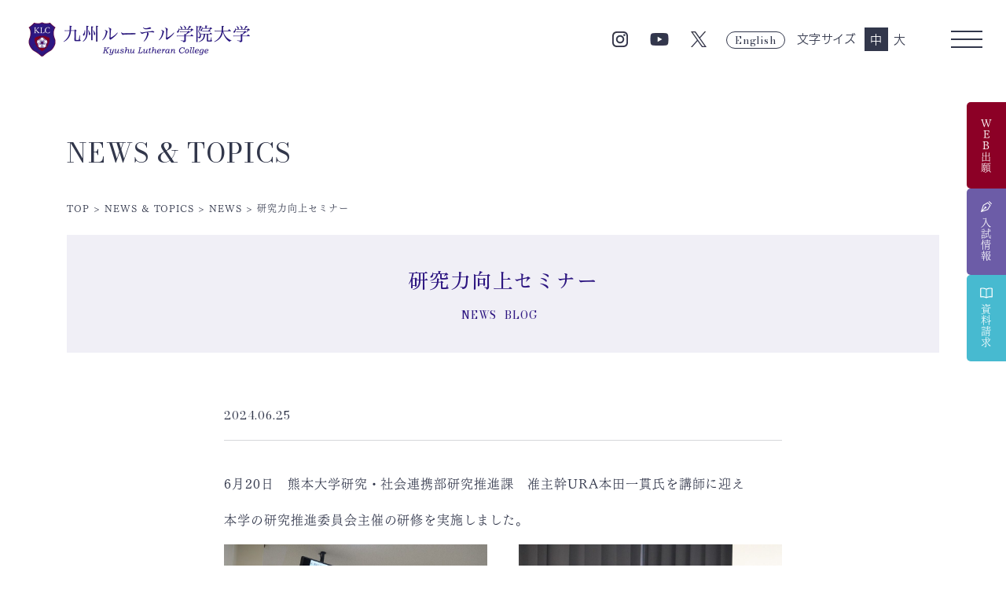

--- FILE ---
content_type: text/html; charset=UTF-8
request_url: https://www.klc.ac.jp/blog/4971/
body_size: 72166
content:
<!DOCTYPE html>
<html lang="ja" prefix="og: http://ogp.me/ns#">
  <head>
<!-- Google tag (gtag.js) -->
<script async src="https://www.googletagmanager.com/gtag/js?id=G-VQ4MBC778X"></script>
<script>
  window.dataLayer = window.dataLayer || [];
  function gtag(){dataLayer.push(arguments);}
  gtag('js', new Date());

  gtag('config', 'G-VQ4MBC778X');
</script>
    <meta charset="UTF-8" />
    <script>document.documentElement.className = 'js';</script>
    <style>.js body.loading{opacity: 0;}.js body{opacity: 1; transition: opacity .3s;}</style>
    <meta name="viewport" content="width=device-width, initial-scale=1">
    <!-- <meta name="apple-mobile-web-app-title" content=""> -->
    <meta name="format-detection" content="telephone=no, email=no, address=no" />
    <link rel="icon" href="https://www.klc.ac.jp/wp-content/themes/klc/favicon.ico"/>
    <link rel="apple-touch-icon" href="https://www.klc.ac.jp/wp-content/themes/klc/apple-touch-icon.png">
              <meta property="og:description" content="熊本県熊本市の九州ルーテル学院大学のホームページです。入学案内、キャンパスライフ、進路就職職情報など、大学および大学院に関する情報をご案内しています。" />      <meta property="og:url" content="https://www.klc.ac.jp/blog/4971/" />
      <meta property="og:type" content="article" />
        <meta property="og:site_name" content="九州ルーテル学院大学｜熊本のリベラルアーツカレッジ">
    <meta property="og:title" content="研究力向上セミナー ｜ 九州ルーテル学院大学" /> 
    <meta property="og:image" content="https://www.klc.ac.jp/wp-content/themes/klc/ogp.png" />
    <meta name="twitter:card" content="summary_large_image">
  <title>研究力向上セミナー ｜ 九州ルーテル学院大学</title>
<meta name='robots' content='max-image-preview:large' />
<link rel="alternate" title="oEmbed (JSON)" type="application/json+oembed" href="https://www.klc.ac.jp/wp-json/oembed/1.0/embed?url=https%3A%2F%2Fwww.klc.ac.jp%2Fblog%2F4971%2F" />
<link rel="alternate" title="oEmbed (XML)" type="text/xml+oembed" href="https://www.klc.ac.jp/wp-json/oembed/1.0/embed?url=https%3A%2F%2Fwww.klc.ac.jp%2Fblog%2F4971%2F&#038;format=xml" />
<style id='wp-img-auto-sizes-contain-inline-css' type='text/css'>
img:is([sizes=auto i],[sizes^="auto," i]){contain-intrinsic-size:3000px 1500px}
/*# sourceURL=wp-img-auto-sizes-contain-inline-css */
</style>
<style id='wp-emoji-styles-inline-css' type='text/css'>

	img.wp-smiley, img.emoji {
		display: inline !important;
		border: none !important;
		box-shadow: none !important;
		height: 1em !important;
		width: 1em !important;
		margin: 0 0.07em !important;
		vertical-align: -0.1em !important;
		background: none !important;
		padding: 0 !important;
	}
/*# sourceURL=wp-emoji-styles-inline-css */
</style>
<style id='wp-block-library-inline-css' type='text/css'>
:root{--wp-block-synced-color:#7a00df;--wp-block-synced-color--rgb:122,0,223;--wp-bound-block-color:var(--wp-block-synced-color);--wp-editor-canvas-background:#ddd;--wp-admin-theme-color:#007cba;--wp-admin-theme-color--rgb:0,124,186;--wp-admin-theme-color-darker-10:#006ba1;--wp-admin-theme-color-darker-10--rgb:0,107,160.5;--wp-admin-theme-color-darker-20:#005a87;--wp-admin-theme-color-darker-20--rgb:0,90,135;--wp-admin-border-width-focus:2px}@media (min-resolution:192dpi){:root{--wp-admin-border-width-focus:1.5px}}.wp-element-button{cursor:pointer}:root .has-very-light-gray-background-color{background-color:#eee}:root .has-very-dark-gray-background-color{background-color:#313131}:root .has-very-light-gray-color{color:#eee}:root .has-very-dark-gray-color{color:#313131}:root .has-vivid-green-cyan-to-vivid-cyan-blue-gradient-background{background:linear-gradient(135deg,#00d084,#0693e3)}:root .has-purple-crush-gradient-background{background:linear-gradient(135deg,#34e2e4,#4721fb 50%,#ab1dfe)}:root .has-hazy-dawn-gradient-background{background:linear-gradient(135deg,#faaca8,#dad0ec)}:root .has-subdued-olive-gradient-background{background:linear-gradient(135deg,#fafae1,#67a671)}:root .has-atomic-cream-gradient-background{background:linear-gradient(135deg,#fdd79a,#004a59)}:root .has-nightshade-gradient-background{background:linear-gradient(135deg,#330968,#31cdcf)}:root .has-midnight-gradient-background{background:linear-gradient(135deg,#020381,#2874fc)}:root{--wp--preset--font-size--normal:16px;--wp--preset--font-size--huge:42px}.has-regular-font-size{font-size:1em}.has-larger-font-size{font-size:2.625em}.has-normal-font-size{font-size:var(--wp--preset--font-size--normal)}.has-huge-font-size{font-size:var(--wp--preset--font-size--huge)}.has-text-align-center{text-align:center}.has-text-align-left{text-align:left}.has-text-align-right{text-align:right}.has-fit-text{white-space:nowrap!important}#end-resizable-editor-section{display:none}.aligncenter{clear:both}.items-justified-left{justify-content:flex-start}.items-justified-center{justify-content:center}.items-justified-right{justify-content:flex-end}.items-justified-space-between{justify-content:space-between}.screen-reader-text{border:0;clip-path:inset(50%);height:1px;margin:-1px;overflow:hidden;padding:0;position:absolute;width:1px;word-wrap:normal!important}.screen-reader-text:focus{background-color:#ddd;clip-path:none;color:#444;display:block;font-size:1em;height:auto;left:5px;line-height:normal;padding:15px 23px 14px;text-decoration:none;top:5px;width:auto;z-index:100000}html :where(.has-border-color){border-style:solid}html :where([style*=border-top-color]){border-top-style:solid}html :where([style*=border-right-color]){border-right-style:solid}html :where([style*=border-bottom-color]){border-bottom-style:solid}html :where([style*=border-left-color]){border-left-style:solid}html :where([style*=border-width]){border-style:solid}html :where([style*=border-top-width]){border-top-style:solid}html :where([style*=border-right-width]){border-right-style:solid}html :where([style*=border-bottom-width]){border-bottom-style:solid}html :where([style*=border-left-width]){border-left-style:solid}html :where(img[class*=wp-image-]){height:auto;max-width:100%}:where(figure){margin:0 0 1em}html :where(.is-position-sticky){--wp-admin--admin-bar--position-offset:var(--wp-admin--admin-bar--height,0px)}@media screen and (max-width:600px){html :where(.is-position-sticky){--wp-admin--admin-bar--position-offset:0px}}

/*# sourceURL=wp-block-library-inline-css */
</style><style id='wp-block-image-inline-css' type='text/css'>
.wp-block-image>a,.wp-block-image>figure>a{display:inline-block}.wp-block-image img{box-sizing:border-box;height:auto;max-width:100%;vertical-align:bottom}@media not (prefers-reduced-motion){.wp-block-image img.hide{visibility:hidden}.wp-block-image img.show{animation:show-content-image .4s}}.wp-block-image[style*=border-radius] img,.wp-block-image[style*=border-radius]>a{border-radius:inherit}.wp-block-image.has-custom-border img{box-sizing:border-box}.wp-block-image.aligncenter{text-align:center}.wp-block-image.alignfull>a,.wp-block-image.alignwide>a{width:100%}.wp-block-image.alignfull img,.wp-block-image.alignwide img{height:auto;width:100%}.wp-block-image .aligncenter,.wp-block-image .alignleft,.wp-block-image .alignright,.wp-block-image.aligncenter,.wp-block-image.alignleft,.wp-block-image.alignright{display:table}.wp-block-image .aligncenter>figcaption,.wp-block-image .alignleft>figcaption,.wp-block-image .alignright>figcaption,.wp-block-image.aligncenter>figcaption,.wp-block-image.alignleft>figcaption,.wp-block-image.alignright>figcaption{caption-side:bottom;display:table-caption}.wp-block-image .alignleft{float:left;margin:.5em 1em .5em 0}.wp-block-image .alignright{float:right;margin:.5em 0 .5em 1em}.wp-block-image .aligncenter{margin-left:auto;margin-right:auto}.wp-block-image :where(figcaption){margin-bottom:1em;margin-top:.5em}.wp-block-image.is-style-circle-mask img{border-radius:9999px}@supports ((-webkit-mask-image:none) or (mask-image:none)) or (-webkit-mask-image:none){.wp-block-image.is-style-circle-mask img{border-radius:0;-webkit-mask-image:url('data:image/svg+xml;utf8,<svg viewBox="0 0 100 100" xmlns="http://www.w3.org/2000/svg"><circle cx="50" cy="50" r="50"/></svg>');mask-image:url('data:image/svg+xml;utf8,<svg viewBox="0 0 100 100" xmlns="http://www.w3.org/2000/svg"><circle cx="50" cy="50" r="50"/></svg>');mask-mode:alpha;-webkit-mask-position:center;mask-position:center;-webkit-mask-repeat:no-repeat;mask-repeat:no-repeat;-webkit-mask-size:contain;mask-size:contain}}:root :where(.wp-block-image.is-style-rounded img,.wp-block-image .is-style-rounded img){border-radius:9999px}.wp-block-image figure{margin:0}.wp-lightbox-container{display:flex;flex-direction:column;position:relative}.wp-lightbox-container img{cursor:zoom-in}.wp-lightbox-container img:hover+button{opacity:1}.wp-lightbox-container button{align-items:center;backdrop-filter:blur(16px) saturate(180%);background-color:#5a5a5a40;border:none;border-radius:4px;cursor:zoom-in;display:flex;height:20px;justify-content:center;opacity:0;padding:0;position:absolute;right:16px;text-align:center;top:16px;width:20px;z-index:100}@media not (prefers-reduced-motion){.wp-lightbox-container button{transition:opacity .2s ease}}.wp-lightbox-container button:focus-visible{outline:3px auto #5a5a5a40;outline:3px auto -webkit-focus-ring-color;outline-offset:3px}.wp-lightbox-container button:hover{cursor:pointer;opacity:1}.wp-lightbox-container button:focus{opacity:1}.wp-lightbox-container button:focus,.wp-lightbox-container button:hover,.wp-lightbox-container button:not(:hover):not(:active):not(.has-background){background-color:#5a5a5a40;border:none}.wp-lightbox-overlay{box-sizing:border-box;cursor:zoom-out;height:100vh;left:0;overflow:hidden;position:fixed;top:0;visibility:hidden;width:100%;z-index:100000}.wp-lightbox-overlay .close-button{align-items:center;cursor:pointer;display:flex;justify-content:center;min-height:40px;min-width:40px;padding:0;position:absolute;right:calc(env(safe-area-inset-right) + 16px);top:calc(env(safe-area-inset-top) + 16px);z-index:5000000}.wp-lightbox-overlay .close-button:focus,.wp-lightbox-overlay .close-button:hover,.wp-lightbox-overlay .close-button:not(:hover):not(:active):not(.has-background){background:none;border:none}.wp-lightbox-overlay .lightbox-image-container{height:var(--wp--lightbox-container-height);left:50%;overflow:hidden;position:absolute;top:50%;transform:translate(-50%,-50%);transform-origin:top left;width:var(--wp--lightbox-container-width);z-index:9999999999}.wp-lightbox-overlay .wp-block-image{align-items:center;box-sizing:border-box;display:flex;height:100%;justify-content:center;margin:0;position:relative;transform-origin:0 0;width:100%;z-index:3000000}.wp-lightbox-overlay .wp-block-image img{height:var(--wp--lightbox-image-height);min-height:var(--wp--lightbox-image-height);min-width:var(--wp--lightbox-image-width);width:var(--wp--lightbox-image-width)}.wp-lightbox-overlay .wp-block-image figcaption{display:none}.wp-lightbox-overlay button{background:none;border:none}.wp-lightbox-overlay .scrim{background-color:#fff;height:100%;opacity:.9;position:absolute;width:100%;z-index:2000000}.wp-lightbox-overlay.active{visibility:visible}@media not (prefers-reduced-motion){.wp-lightbox-overlay.active{animation:turn-on-visibility .25s both}.wp-lightbox-overlay.active img{animation:turn-on-visibility .35s both}.wp-lightbox-overlay.show-closing-animation:not(.active){animation:turn-off-visibility .35s both}.wp-lightbox-overlay.show-closing-animation:not(.active) img{animation:turn-off-visibility .25s both}.wp-lightbox-overlay.zoom.active{animation:none;opacity:1;visibility:visible}.wp-lightbox-overlay.zoom.active .lightbox-image-container{animation:lightbox-zoom-in .4s}.wp-lightbox-overlay.zoom.active .lightbox-image-container img{animation:none}.wp-lightbox-overlay.zoom.active .scrim{animation:turn-on-visibility .4s forwards}.wp-lightbox-overlay.zoom.show-closing-animation:not(.active){animation:none}.wp-lightbox-overlay.zoom.show-closing-animation:not(.active) .lightbox-image-container{animation:lightbox-zoom-out .4s}.wp-lightbox-overlay.zoom.show-closing-animation:not(.active) .lightbox-image-container img{animation:none}.wp-lightbox-overlay.zoom.show-closing-animation:not(.active) .scrim{animation:turn-off-visibility .4s forwards}}@keyframes show-content-image{0%{visibility:hidden}99%{visibility:hidden}to{visibility:visible}}@keyframes turn-on-visibility{0%{opacity:0}to{opacity:1}}@keyframes turn-off-visibility{0%{opacity:1;visibility:visible}99%{opacity:0;visibility:visible}to{opacity:0;visibility:hidden}}@keyframes lightbox-zoom-in{0%{transform:translate(calc((-100vw + var(--wp--lightbox-scrollbar-width))/2 + var(--wp--lightbox-initial-left-position)),calc(-50vh + var(--wp--lightbox-initial-top-position))) scale(var(--wp--lightbox-scale))}to{transform:translate(-50%,-50%) scale(1)}}@keyframes lightbox-zoom-out{0%{transform:translate(-50%,-50%) scale(1);visibility:visible}99%{visibility:visible}to{transform:translate(calc((-100vw + var(--wp--lightbox-scrollbar-width))/2 + var(--wp--lightbox-initial-left-position)),calc(-50vh + var(--wp--lightbox-initial-top-position))) scale(var(--wp--lightbox-scale));visibility:hidden}}
/*# sourceURL=https://www.klc.ac.jp/wp-includes/blocks/image/style.min.css */
</style>
<style id='wp-block-image-theme-inline-css' type='text/css'>
:root :where(.wp-block-image figcaption){color:#555;font-size:13px;text-align:center}.is-dark-theme :root :where(.wp-block-image figcaption){color:#ffffffa6}.wp-block-image{margin:0 0 1em}
/*# sourceURL=https://www.klc.ac.jp/wp-includes/blocks/image/theme.min.css */
</style>
<style id='wp-block-columns-inline-css' type='text/css'>
.wp-block-columns{box-sizing:border-box;display:flex;flex-wrap:wrap!important}@media (min-width:782px){.wp-block-columns{flex-wrap:nowrap!important}}.wp-block-columns{align-items:normal!important}.wp-block-columns.are-vertically-aligned-top{align-items:flex-start}.wp-block-columns.are-vertically-aligned-center{align-items:center}.wp-block-columns.are-vertically-aligned-bottom{align-items:flex-end}@media (max-width:781px){.wp-block-columns:not(.is-not-stacked-on-mobile)>.wp-block-column{flex-basis:100%!important}}@media (min-width:782px){.wp-block-columns:not(.is-not-stacked-on-mobile)>.wp-block-column{flex-basis:0;flex-grow:1}.wp-block-columns:not(.is-not-stacked-on-mobile)>.wp-block-column[style*=flex-basis]{flex-grow:0}}.wp-block-columns.is-not-stacked-on-mobile{flex-wrap:nowrap!important}.wp-block-columns.is-not-stacked-on-mobile>.wp-block-column{flex-basis:0;flex-grow:1}.wp-block-columns.is-not-stacked-on-mobile>.wp-block-column[style*=flex-basis]{flex-grow:0}:where(.wp-block-columns){margin-bottom:1.75em}:where(.wp-block-columns.has-background){padding:1.25em 2.375em}.wp-block-column{flex-grow:1;min-width:0;overflow-wrap:break-word;word-break:break-word}.wp-block-column.is-vertically-aligned-top{align-self:flex-start}.wp-block-column.is-vertically-aligned-center{align-self:center}.wp-block-column.is-vertically-aligned-bottom{align-self:flex-end}.wp-block-column.is-vertically-aligned-stretch{align-self:stretch}.wp-block-column.is-vertically-aligned-bottom,.wp-block-column.is-vertically-aligned-center,.wp-block-column.is-vertically-aligned-top{width:100%}
/*# sourceURL=https://www.klc.ac.jp/wp-includes/blocks/columns/style.min.css */
</style>
<style id='wp-block-paragraph-inline-css' type='text/css'>
.is-small-text{font-size:.875em}.is-regular-text{font-size:1em}.is-large-text{font-size:2.25em}.is-larger-text{font-size:3em}.has-drop-cap:not(:focus):first-letter{float:left;font-size:8.4em;font-style:normal;font-weight:100;line-height:.68;margin:.05em .1em 0 0;text-transform:uppercase}body.rtl .has-drop-cap:not(:focus):first-letter{float:none;margin-left:.1em}p.has-drop-cap.has-background{overflow:hidden}:root :where(p.has-background){padding:1.25em 2.375em}:where(p.has-text-color:not(.has-link-color)) a{color:inherit}p.has-text-align-left[style*="writing-mode:vertical-lr"],p.has-text-align-right[style*="writing-mode:vertical-rl"]{rotate:180deg}
/*# sourceURL=https://www.klc.ac.jp/wp-includes/blocks/paragraph/style.min.css */
</style>
<style id='global-styles-inline-css' type='text/css'>
:root{--wp--preset--aspect-ratio--square: 1;--wp--preset--aspect-ratio--4-3: 4/3;--wp--preset--aspect-ratio--3-4: 3/4;--wp--preset--aspect-ratio--3-2: 3/2;--wp--preset--aspect-ratio--2-3: 2/3;--wp--preset--aspect-ratio--16-9: 16/9;--wp--preset--aspect-ratio--9-16: 9/16;--wp--preset--color--black: #000000;--wp--preset--color--cyan-bluish-gray: #abb8c3;--wp--preset--color--white: #ffffff;--wp--preset--color--pale-pink: #f78da7;--wp--preset--color--vivid-red: #cf2e2e;--wp--preset--color--luminous-vivid-orange: #ff6900;--wp--preset--color--luminous-vivid-amber: #fcb900;--wp--preset--color--light-green-cyan: #7bdcb5;--wp--preset--color--vivid-green-cyan: #00d084;--wp--preset--color--pale-cyan-blue: #8ed1fc;--wp--preset--color--vivid-cyan-blue: #0693e3;--wp--preset--color--vivid-purple: #9b51e0;--wp--preset--gradient--vivid-cyan-blue-to-vivid-purple: linear-gradient(135deg,rgb(6,147,227) 0%,rgb(155,81,224) 100%);--wp--preset--gradient--light-green-cyan-to-vivid-green-cyan: linear-gradient(135deg,rgb(122,220,180) 0%,rgb(0,208,130) 100%);--wp--preset--gradient--luminous-vivid-amber-to-luminous-vivid-orange: linear-gradient(135deg,rgb(252,185,0) 0%,rgb(255,105,0) 100%);--wp--preset--gradient--luminous-vivid-orange-to-vivid-red: linear-gradient(135deg,rgb(255,105,0) 0%,rgb(207,46,46) 100%);--wp--preset--gradient--very-light-gray-to-cyan-bluish-gray: linear-gradient(135deg,rgb(238,238,238) 0%,rgb(169,184,195) 100%);--wp--preset--gradient--cool-to-warm-spectrum: linear-gradient(135deg,rgb(74,234,220) 0%,rgb(151,120,209) 20%,rgb(207,42,186) 40%,rgb(238,44,130) 60%,rgb(251,105,98) 80%,rgb(254,248,76) 100%);--wp--preset--gradient--blush-light-purple: linear-gradient(135deg,rgb(255,206,236) 0%,rgb(152,150,240) 100%);--wp--preset--gradient--blush-bordeaux: linear-gradient(135deg,rgb(254,205,165) 0%,rgb(254,45,45) 50%,rgb(107,0,62) 100%);--wp--preset--gradient--luminous-dusk: linear-gradient(135deg,rgb(255,203,112) 0%,rgb(199,81,192) 50%,rgb(65,88,208) 100%);--wp--preset--gradient--pale-ocean: linear-gradient(135deg,rgb(255,245,203) 0%,rgb(182,227,212) 50%,rgb(51,167,181) 100%);--wp--preset--gradient--electric-grass: linear-gradient(135deg,rgb(202,248,128) 0%,rgb(113,206,126) 100%);--wp--preset--gradient--midnight: linear-gradient(135deg,rgb(2,3,129) 0%,rgb(40,116,252) 100%);--wp--preset--font-size--small: 13px;--wp--preset--font-size--medium: 20px;--wp--preset--font-size--large: 36px;--wp--preset--font-size--x-large: 42px;--wp--preset--spacing--20: 0.44rem;--wp--preset--spacing--30: 0.67rem;--wp--preset--spacing--40: 1rem;--wp--preset--spacing--50: 1.5rem;--wp--preset--spacing--60: 2.25rem;--wp--preset--spacing--70: 3.38rem;--wp--preset--spacing--80: 5.06rem;--wp--preset--shadow--natural: 6px 6px 9px rgba(0, 0, 0, 0.2);--wp--preset--shadow--deep: 12px 12px 50px rgba(0, 0, 0, 0.4);--wp--preset--shadow--sharp: 6px 6px 0px rgba(0, 0, 0, 0.2);--wp--preset--shadow--outlined: 6px 6px 0px -3px rgb(255, 255, 255), 6px 6px rgb(0, 0, 0);--wp--preset--shadow--crisp: 6px 6px 0px rgb(0, 0, 0);}:where(.is-layout-flex){gap: 0.5em;}:where(.is-layout-grid){gap: 0.5em;}body .is-layout-flex{display: flex;}.is-layout-flex{flex-wrap: wrap;align-items: center;}.is-layout-flex > :is(*, div){margin: 0;}body .is-layout-grid{display: grid;}.is-layout-grid > :is(*, div){margin: 0;}:where(.wp-block-columns.is-layout-flex){gap: 2em;}:where(.wp-block-columns.is-layout-grid){gap: 2em;}:where(.wp-block-post-template.is-layout-flex){gap: 1.25em;}:where(.wp-block-post-template.is-layout-grid){gap: 1.25em;}.has-black-color{color: var(--wp--preset--color--black) !important;}.has-cyan-bluish-gray-color{color: var(--wp--preset--color--cyan-bluish-gray) !important;}.has-white-color{color: var(--wp--preset--color--white) !important;}.has-pale-pink-color{color: var(--wp--preset--color--pale-pink) !important;}.has-vivid-red-color{color: var(--wp--preset--color--vivid-red) !important;}.has-luminous-vivid-orange-color{color: var(--wp--preset--color--luminous-vivid-orange) !important;}.has-luminous-vivid-amber-color{color: var(--wp--preset--color--luminous-vivid-amber) !important;}.has-light-green-cyan-color{color: var(--wp--preset--color--light-green-cyan) !important;}.has-vivid-green-cyan-color{color: var(--wp--preset--color--vivid-green-cyan) !important;}.has-pale-cyan-blue-color{color: var(--wp--preset--color--pale-cyan-blue) !important;}.has-vivid-cyan-blue-color{color: var(--wp--preset--color--vivid-cyan-blue) !important;}.has-vivid-purple-color{color: var(--wp--preset--color--vivid-purple) !important;}.has-black-background-color{background-color: var(--wp--preset--color--black) !important;}.has-cyan-bluish-gray-background-color{background-color: var(--wp--preset--color--cyan-bluish-gray) !important;}.has-white-background-color{background-color: var(--wp--preset--color--white) !important;}.has-pale-pink-background-color{background-color: var(--wp--preset--color--pale-pink) !important;}.has-vivid-red-background-color{background-color: var(--wp--preset--color--vivid-red) !important;}.has-luminous-vivid-orange-background-color{background-color: var(--wp--preset--color--luminous-vivid-orange) !important;}.has-luminous-vivid-amber-background-color{background-color: var(--wp--preset--color--luminous-vivid-amber) !important;}.has-light-green-cyan-background-color{background-color: var(--wp--preset--color--light-green-cyan) !important;}.has-vivid-green-cyan-background-color{background-color: var(--wp--preset--color--vivid-green-cyan) !important;}.has-pale-cyan-blue-background-color{background-color: var(--wp--preset--color--pale-cyan-blue) !important;}.has-vivid-cyan-blue-background-color{background-color: var(--wp--preset--color--vivid-cyan-blue) !important;}.has-vivid-purple-background-color{background-color: var(--wp--preset--color--vivid-purple) !important;}.has-black-border-color{border-color: var(--wp--preset--color--black) !important;}.has-cyan-bluish-gray-border-color{border-color: var(--wp--preset--color--cyan-bluish-gray) !important;}.has-white-border-color{border-color: var(--wp--preset--color--white) !important;}.has-pale-pink-border-color{border-color: var(--wp--preset--color--pale-pink) !important;}.has-vivid-red-border-color{border-color: var(--wp--preset--color--vivid-red) !important;}.has-luminous-vivid-orange-border-color{border-color: var(--wp--preset--color--luminous-vivid-orange) !important;}.has-luminous-vivid-amber-border-color{border-color: var(--wp--preset--color--luminous-vivid-amber) !important;}.has-light-green-cyan-border-color{border-color: var(--wp--preset--color--light-green-cyan) !important;}.has-vivid-green-cyan-border-color{border-color: var(--wp--preset--color--vivid-green-cyan) !important;}.has-pale-cyan-blue-border-color{border-color: var(--wp--preset--color--pale-cyan-blue) !important;}.has-vivid-cyan-blue-border-color{border-color: var(--wp--preset--color--vivid-cyan-blue) !important;}.has-vivid-purple-border-color{border-color: var(--wp--preset--color--vivid-purple) !important;}.has-vivid-cyan-blue-to-vivid-purple-gradient-background{background: var(--wp--preset--gradient--vivid-cyan-blue-to-vivid-purple) !important;}.has-light-green-cyan-to-vivid-green-cyan-gradient-background{background: var(--wp--preset--gradient--light-green-cyan-to-vivid-green-cyan) !important;}.has-luminous-vivid-amber-to-luminous-vivid-orange-gradient-background{background: var(--wp--preset--gradient--luminous-vivid-amber-to-luminous-vivid-orange) !important;}.has-luminous-vivid-orange-to-vivid-red-gradient-background{background: var(--wp--preset--gradient--luminous-vivid-orange-to-vivid-red) !important;}.has-very-light-gray-to-cyan-bluish-gray-gradient-background{background: var(--wp--preset--gradient--very-light-gray-to-cyan-bluish-gray) !important;}.has-cool-to-warm-spectrum-gradient-background{background: var(--wp--preset--gradient--cool-to-warm-spectrum) !important;}.has-blush-light-purple-gradient-background{background: var(--wp--preset--gradient--blush-light-purple) !important;}.has-blush-bordeaux-gradient-background{background: var(--wp--preset--gradient--blush-bordeaux) !important;}.has-luminous-dusk-gradient-background{background: var(--wp--preset--gradient--luminous-dusk) !important;}.has-pale-ocean-gradient-background{background: var(--wp--preset--gradient--pale-ocean) !important;}.has-electric-grass-gradient-background{background: var(--wp--preset--gradient--electric-grass) !important;}.has-midnight-gradient-background{background: var(--wp--preset--gradient--midnight) !important;}.has-small-font-size{font-size: var(--wp--preset--font-size--small) !important;}.has-medium-font-size{font-size: var(--wp--preset--font-size--medium) !important;}.has-large-font-size{font-size: var(--wp--preset--font-size--large) !important;}.has-x-large-font-size{font-size: var(--wp--preset--font-size--x-large) !important;}
:where(.wp-block-columns.is-layout-flex){gap: 2em;}:where(.wp-block-columns.is-layout-grid){gap: 2em;}
/*# sourceURL=global-styles-inline-css */
</style>
<style id='core-block-supports-inline-css' type='text/css'>
.wp-container-core-columns-is-layout-9d6595d7{flex-wrap:nowrap;}
/*# sourceURL=core-block-supports-inline-css */
</style>

<style id='classic-theme-styles-inline-css' type='text/css'>
/*! This file is auto-generated */
.wp-block-button__link{color:#fff;background-color:#32373c;border-radius:9999px;box-shadow:none;text-decoration:none;padding:calc(.667em + 2px) calc(1.333em + 2px);font-size:1.125em}.wp-block-file__button{background:#32373c;color:#fff;text-decoration:none}
/*# sourceURL=/wp-includes/css/classic-themes.min.css */
</style>
<link rel='stylesheet' id='contact-form-7-css' href='https://www.klc.ac.jp/wp-content/plugins/contact-form-7/includes/css/styles.css?ver=6.1.4' type='text/css' media='all' />
<link rel='stylesheet' id='bootstrap-style-css' href='https://www.klc.ac.jp/wp-content/themes/klc/assets/css/bootstrap_custom.min.css?ver=20230605' type='text/css' media='all' />
<link rel='stylesheet' id='artpro-style-css' href='https://www.klc.ac.jp/wp-content/themes/klc/assets/css/artprocess.min.css?ver=20230905' type='text/css' media='all' />
<link rel='stylesheet' id='wp-pagenavi-css' href='https://www.klc.ac.jp/wp-content/plugins/wp-pagenavi/pagenavi-css.css?ver=2.70' type='text/css' media='all' />
<link rel="https://api.w.org/" href="https://www.klc.ac.jp/wp-json/" /><link rel="alternate" title="JSON" type="application/json" href="https://www.klc.ac.jp/wp-json/wp/v2/posts/4971" /><link rel="canonical" href="https://www.klc.ac.jp/blog/4971/" />
<!-- adobe -->
<script>
  (function(d) {
    var config = {
      kitId: 'gcx0eyy',
      scriptTimeout: 3000,
      async: true
    },
    h=d.documentElement,t=setTimeout(function(){h.className=h.className.replace(/\bwf-loading\b/g,"")+" wf-inactive";},config.scriptTimeout),tk=d.createElement("script"),f=false,s=d.getElementsByTagName("script")[0],a;h.className+=" wf-loading";tk.src='https://use.typekit.net/'+config.kitId+'.js';tk.async=true;tk.onload=tk.onreadystatechange=function(){a=this.readyState;if(f||a&&a!="complete"&&a!="loaded")return;f=true;clearTimeout(t);try{Typekit.load(config)}catch(e){}};s.parentNode.insertBefore(tk,s)
  })(document);
</script>
<!-- /adobe -->
<!-- googleapis -->
<link rel="preconnect" href="https://fonts.googleapis.com">
<link rel="preconnect" href="https://fonts.gstatic.com" crossorigin>
<link href="https://fonts.googleapis.com/css2?family=Bodoni+Moda:wght@400;700&family=Outfit:wght@200;300&family=Zen+Old+Mincho:wght@500&display=swap" rel="stylesheet">
<link rel="stylesheet" id="artpro-style-css" href="https://www.klc.ac.jp/wp-content/themes/klc/assets/css/add202409.css" type="text/css" media="all" />
<!-- /googleapis -->
<script>
var html = document.getElementsByTagName('html')[0];
var keyName = "fs-variable";
if (!sessionStorage.getItem(keyName)) {
  //sessionStorageにキーと値を追加
  sessionStorage.setItem(keyName, "fs-normal");
  //ここに初回アクセス時の処理
  html.classList.add('fs-large');
  font_size("normal");
} else {
  //ここに通常アクセス時の処理
  if(sessionStorage.getItem(keyName) == "fs-normal"){
    font_size("normal");
  }else{
    font_size("large");
  }
}
function font_size(size){
  switch (size) {
    case 'normal':
      sessionStorage.setItem(keyName, "fs-normal");
      html.classList.remove('vfs-large');
    break;
    case 'large':
      sessionStorage.setItem("fs-variable", "fs-large");
      html.classList.add('vfs-large');
    break;
    default:
    break;
  }
}
</script>
  </head>
    <body class="wp-singular post-template-default single single-post postid-4971 single-format-standard wp-embed-responsive wp-theme-klc  loading">
    <div class="offcanvas offcanvas-end" tabindex="-1" id="offcanvasRight" aria-labelledby="offcanvasRightLabel">
  <div class="offcanvas-body d-flex justify-content-sm-end">
    <a href="#" data-bs-dismiss="offcanvas" class="offcanvas-bg"></a>
    <div class="offcanvas-inner">
      <div class="offcanvas-sm-510">
        <div class="d-sm-flex">
          <div class="w-sm-50 px-15">
            <!-- 20230802 -->
            <ul class="list-unstyled rs-nav__page-list fs-15-17 mb-30">
              <li>
                <a href="#collapse-about-us-rs" data-bs-toggle="collapse" aria-expanded="false" class="link-collapse collapsed">大学案内</a><div class="collapse" id="collapse-about-us-rs"><ul class="list-unstyled sub-list"><li><a href="https://www.klc.ac.jp/about-us/" title="大学案内">TOP</a></li><li class="page_item page-item-107"><a href="https://www.klc.ac.jp/about-us/message/">学長メッセージ</a></li>
<li class="page_item page-item-109"><a href="https://www.klc.ac.jp/about-us/history/">沿革</a></li>
<li class="page_item page-item-111"><a href="https://www.klc.ac.jp/about-us/philosophy/">理念・創立</a></li>
<li class="page_item page-item-113"><a href="https://www.klc.ac.jp/about-us/features/">「人を学ぶ。」を支える3つの特色</a></li>
<li class="page_item page-item-115"><a href="https://www.klc.ac.jp/about-us/learning/">ルーテルの学び</a></li>
<li class="page_item page-item-118"><a href="https://www.klc.ac.jp/about-us/teachers/">教員紹介</a></li>
<li class="page_item page-item-80 page_item_has_children"><a href="https://www.klc.ac.jp/about-us/disclosure/">情報公開</a></li>
<li class="page_item page-item-101 page_item_has_children"><a href="https://www.klc.ac.jp/about-us/research/">研究活動</a></li>
<li class="page_item page-item-105"><a href="https://www.klc.ac.jp/about-us/facilities/">附属施設</a></li>
<li class="page_item page-item-82"><a href="https://www.klc.ac.jp/about-us/access/">アクセス</a></li>
<li class="page_item page-item-2207"><a href="https://www.klc.ac.jp/about-us/oer/">オープン教育リソース</a></li>
</ul></div>              </li>
              <li>
                <a href="#collapse-academics-rs" data-bs-toggle="collapse" aria-expanded="false" class="link-collapse collapsed">学部学科・大学院</a><div class="collapse" id="collapse-academics-rs">
                <ul class="list-unstyled sub-list">
                  <li><a href="https://www.klc.ac.jp/academics/" title="学部学科・大学院">TOP</a></li>
                  <li class="page_item page_item_has_children"><a href="https://www.klc.ac.jp/about-us/learning/#ac-01">共通教育科目</a></li>
                  <li class="page_item page_item_has_children"><a href="https://www.klc.ac.jp/about-us/learning/#ac-02">副専攻プログラム</a></li>
                  <li class="page_item page_item_has_children"><a href="https://www.klc.ac.jp/about-us/learning/#ai">AI データサイエンス</a></li>
                  <li class="page_item page-item-179 page_item_has_children"><a href="https://www.klc.ac.jp/academics/humanities-career_english/">人文学科 ｜ <span>キャリア・イングリッシュ専攻</span></a></li>
                  <li class="page_item page-item-167 page_item_has_children"><a href="https://www.klc.ac.jp/academics/humanities-childcare_education/">人文学科 ｜ <span>保育・幼児教育専攻</span></a></li>
                  <li class="page_item page-item-185 page_item_has_children"><a href="https://www.klc.ac.jp/academics/humanities-elementary_education/">人文学科 ｜ <span>児童教育専攻</span></a></li>
                  <li class="page_item page-item-187 page_item_has_children"><a href="https://www.klc.ac.jp/academics/clinical-psychology/">心理臨床学科</a></li>
                  <li class="page_item page-item-190 page_item_has_children"><a href="https://www.klc.ac.jp/academics/graduate_school-humanities/">人文学研究科</a></li>
                </ul></div>
              </li>
              <li>
                <a href="#collapse-campus-rs" data-bs-toggle="collapse" aria-expanded="false" class="link-collapse collapsed">学生生活</a><div class="collapse" id="collapse-campus-rs"><ul class="list-unstyled sub-list"><li><a href="https://www.klc.ac.jp/campus/" title="学生生活">TOP</a></li><li class="page_item page-item-1613 page_item_has_children"><a href="https://www.klc.ac.jp/campus/campus-life/">キャンパスライフ</a></li>
<li class="page_item page-item-1611"><a href="https://www.klc.ac.jp/campus/learning-environment/">学修環境</a></li>
<li class="page_item page-item-1609 page_item_has_children"><a href="https://www.klc.ac.jp/campus/support/">サポート</a></li>
<li class="page_item page-item-1722"><a href="https://www.klc.ac.jp/campus/link-regulation/">諸規則一覧</a></li>
</ul></div>              </li>
              <li>
                <a href="#collapse-regional_cooperation-global-rs" data-bs-toggle="collapse" aria-expanded="false" class="link-collapse collapsed">地域連携・グローバル</a>
                <div class="collapse" id="collapse-regional_cooperation-global-rs">
                  <ul id="menu-regional_cooperation-global" class="list-unstyled sub-list"><li id="menu-item-1506" class="menu-item menu-item-type-post_type menu-item-object-page menu-item-1506"><a href="https://www.klc.ac.jp/regional_cooperation-global/">TOP</a></li>
<li id="menu-item-1507" class="menu-item menu-item-type-custom menu-item-object-custom menu-item-1507"><a target="_blank" href="https://klc-regional.klc.ac.jp/">地域連携推進センター</a></li>
<li id="menu-item-1508" class="menu-item menu-item-type-custom menu-item-object-custom menu-item-1508"><a target="_blank" href="https://volunteer.klc.ac.jp/">ボランティアセンター</a></li>
<li id="menu-item-1509" class="menu-item menu-item-type-custom menu-item-object-custom menu-item-1509"><a target="_blank" href="https://global.klc.ac.jp/">グローバルセンター</a></li>
<li id="menu-item-1510" class="menu-item menu-item-type-post_type menu-item-object-page menu-item-1510"><a href="https://www.klc.ac.jp/regional_cooperation-global/other-activities/">その他の活動</a></li>
<li id="menu-item-1511" class="menu-item menu-item-type-post_type menu-item-object-page menu-item-1511"><a href="https://www.klc.ac.jp/regional_cooperation-global/research-branding-project/">研究ブランディング事業</a></li>
<li id="menu-item-9636" class="menu-item menu-item-type-custom menu-item-object-custom menu-item-9636"><a href="https://www.klc.ac.jp/wp-content/themes/klc/document/regional_cooperation-global/pbl2025.pdf">実践的PBLを含む授業科目</a></li>
</ul>                </div>
              </li>
              <li>
                <a href="#collapse-career-rs" data-bs-toggle="collapse" aria-expanded="false" class="link-collapse collapsed">就職・進学</a><div class="collapse" id="collapse-career-rs"><ul class="list-unstyled sub-list"><li><a href="https://www.klc.ac.jp/career/" title="就職・進学">TOP</a></li><li class="page_item page-item-1463"><a href="https://www.klc.ac.jp/career/employment-support/">進路・就職支援</a></li>
<li class="page_item page-item-1461"><a href="https://www.klc.ac.jp/career/career-support/">キャリア形成支援</a></li>
<li class="page_item page-item-1459"><a href="https://www.klc.ac.jp/career/graduate-voice/">卒業生の声</a></li>
<li class="page_item page-item-1457"><a href="https://www.klc.ac.jp/career/for-employers/">企業・団体の皆様へ</a></li>
</ul></div>              </li>
              <li>
                <a href="#collapse-admission-rs" data-bs-toggle="collapse" aria-expanded="false" class="link-collapse collapsed">入試情報</a><div class="collapse" id="collapse-admission-rs"><ul class="list-unstyled sub-list"><li><a href="https://www.klc.ac.jp/admission/" title="入試情報">TOP</a></li><li class="page_item page-item-177"><a href="https://www.klc.ac.jp/admission/guideline/">入試概要・要項</a></li>
<li class="page_item page-item-78"><a href="https://www.klc.ac.jp/admission/opencampus/">オープンキャンパス</a></li>
<li class="page_item page-item-169"><a href="https://www.klc.ac.jp/admission/result/">入試結果</a></li>
<li class="page_item page-item-175"><a href="https://www.klc.ac.jp/admission/online-application/">WEB出願</a></li>
<li class="page_item page-item-171"><a href="https://www.klc.ac.jp/admission/guidance/">進学相談</a></li>
<li class="page_item page-item-264"><a href="https://www.klc.ac.jp/admission/digital_brochure-video/">デジタルパンフレット・紹介動画</a></li>
<li class="page_item page-item-161"><a href="https://www.klc.ac.jp/admission/link-shiryou/">資料請求</a></li>
<li class="page_item page-item-163"><a href="https://www.klc.ac.jp/admission/link-contact/">お問い合わせ</a></li>
</ul></div>              </li>
            </ul>
          </div>

          <div class="mx-15 my-30 mx-sm-auto my-sm-0">
            <ul class="list-unstyled fs-12-14 lh-28">
              <li><a href="https://www.klc.ac.jp/for-examinees_teachers/">受験生・高校の先生方へ</a></li>
              <li><a href="https://www.klc.ac.jp/for-new_students/">入学生の方へ</a></li>
              <li><a href="https://www.klc.ac.jp/for-current_students/">在学生の方へ</a></li>
              <li><a href="https://www.klc.ac.jp/for-graduates/">卒業生の方へ</a></li>
              <li><a href="https://www.klc.ac.jp/for-the-general_public/">一般の方へ</a></li>
            </ul>
          </div>

        </div>
      </div>
      <div class="mt-auto offcanvas-sm-510 px-10 px-sm-0">
                
        <div class="row gx-15 gx-sm-30">
					<div class="col-5">
            <a href="https://www.klc.ac.jp/informations/pr/" class="fs-12-14 btn-type__05 btn-flow text-white">プレスリリース<span><svg xmlns="http://www.w3.org/2000/svg" viewBox="0 0 130 130" style="width:1em;">
  <defs>
    <style>
      .cls-1 {
        fill: none;
        stroke: currentColor;
        stroke-miterlimit: 10;
        stroke-width: 10px;
      }
    </style>
  </defs>
  <polyline class="cls-1" points="65.5 20.5 110.5 65.5 65.5 110.5"/>
  <line class="cls-1" x1="110.5" y1="65.5" x2="21" y2="65.5"/>
</svg></span></a>
          </div>
          <div class="col-5">
            <a href="https://www.klc.ac.jp/about-us/access/" class="fs-12-14 btn-type__05 btn-flow text-white">アクセス<span><svg xmlns="http://www.w3.org/2000/svg" viewBox="0 0 130 130" style="width:1em;">
  <defs>
    <style>
      .cls-1 {
        fill: none;
        stroke: currentColor;
        stroke-miterlimit: 10;
        stroke-width: 10px;
      }
    </style>
  </defs>
  <polyline class="cls-1" points="65.5 20.5 110.5 65.5 65.5 110.5"/>
  <line class="cls-1" x1="110.5" y1="65.5" x2="21" y2="65.5"/>
</svg></span></a>
          </div>
          <div class="col-5">
            <a href="https://www.klc.ac.jp/shiryou/" class="fs-12-14 btn-type__05 btn-flow text-white">資料請求<span><svg xmlns="http://www.w3.org/2000/svg" viewBox="0 0 130 130" style="width:1em;">
  <defs>
    <style>
      .cls-1 {
        fill: none;
        stroke: currentColor;
        stroke-miterlimit: 10;
        stroke-width: 10px;
      }
    </style>
  </defs>
  <polyline class="cls-1" points="65.5 20.5 110.5 65.5 65.5 110.5"/>
  <line class="cls-1" x1="110.5" y1="65.5" x2="21" y2="65.5"/>
</svg></span></a>
          </div>
          <div class="col-5">
            <a href="https://www.klc.ac.jp/contact/" class="fs-12-14 btn-type__05 btn-flow text-white">お問い合わせ<span><svg xmlns="http://www.w3.org/2000/svg" viewBox="0 0 130 130" style="width:1em;">
  <defs>
    <style>
      .cls-1 {
        fill: none;
        stroke: currentColor;
        stroke-miterlimit: 10;
        stroke-width: 10px;
      }
    </style>
  </defs>
  <polyline class="cls-1" points="65.5 20.5 110.5 65.5 65.5 110.5"/>
  <line class="cls-1" x1="110.5" y1="65.5" x2="21" y2="65.5"/>
</svg></span></a>
          </div>
        </div>

        <div class="d-sm-flex align-items-sm-center mt-30 mt-sm-35">
          <div class="text-center text-sm-start">
            <a href="https://www.klc.ac.jp/about-us/disclosure/" class="mx-10 ms-sm-0 fs-12-14 ff-udkakugo-regular">情報公開</a><a href="https://www.klc.ac.jp/privacy-policy/" class="mx-10 fs-12-14 ff-udkakugo-regular">プライバシーポリシー</a>
          </div>
          <div class="d-flex gap-05 justify-content-center justify-content-sm-start mt-15 mt-sm-0 ms-sm-auto">
            <a href="https://instagram.com/klc_kouhou" class="offcanvas-sns-btn" target="_new" rel="noopener">
              <img src="https://www.klc.ac.jp/wp-content/themes/klc/assets/images/icon-instagram-gray@2x.png" class="img-fluid" alt="instagram" width="50" height="50">
            </a>
            <a href="https://www.youtube.com/channel/UCepvUJSj2rt6xN7e0_rBpWQ" class="offcanvas-sns-btn" target="_new" rel="noopener">
              <img src="https://www.klc.ac.jp/wp-content/themes/klc/assets/images/icon-youtube-gray@2x.png" class="img-fluid" alt="youtube" width="50" height="50">
            </a>
            <a href="https://twitter.com/klckoho" class="offcanvas-sns-btn" target="_new" rel="noopener">
              <img src="https://www.klc.ac.jp/wp-content/themes/klc/assets/images/icon-x-gray@2x.png" class="img-fluid" alt="x" width="50" height="50">
            </a>
          </div>
        </div>
        <div class="lh-10 text-center text-sm-start">
          <p class="ff-outfit fw-light fs-12 mb-05 mb-sm-15 mt-10 mt-sm-20">&copy; 2023 Kyushu Lutheran College</p>
        </div>

      </div>
    </div>
  </div>
</div>
<header class="l-header" data-smooth-header>
  <div class="d-flex align-items-center h-100 ps-15 ps-sm-35">
    <div class="me-auto">
      <a href="https://www.klc.ac.jp/" class="header-logo">
        <img src="https://www.klc.ac.jp/wp-content/themes/klc/assets/images/logo-main@2x.png" class="img-fluid logo-main-default" alt="九州ルーテル学院大学" width="285" height="50">
        <img src="https://www.klc.ac.jp/wp-content/themes/klc/assets/images/logo-main-white@2x.png" class="img-fluid logo-main-white" alt="九州ルーテル学院大学" width="285" height="50">
      </a>
    </div>
    <div class="d-sm-flex align-items-center header-sns-fs me-sm-20">
      <a href="https://instagram.com/klc_kouhou" class="header-sns-btn d-xs-none" target="_new" rel="noopener">
        <img src="https://www.klc.ac.jp/wp-content/themes/klc/assets/images/icon-instagram@2x.png" class="img-fluid" alt="instagram" width="50" height="50">
      </a>
      <a href="https://www.youtube.com/channel/UCepvUJSj2rt6xN7e0_rBpWQ" class="header-sns-btn d-xs-none" target="_new" rel="noopener">
        <img src="https://www.klc.ac.jp/wp-content/themes/klc/assets/images/icon-youtube@2x.png" class="img-fluid" alt="youtube" width="50" height="50">
      </a>
      <a href="https://twitter.com/klckoho" class="header-sns-btn d-xs-none" target="_new" rel="noopener">
        <img src="https://www.klc.ac.jp/wp-content/themes/klc/assets/images/icon-x@2x.png" class="img-fluid" alt="x" width="50" height="50">
      </a>
      <div class="align-items-center me-05 ms-10">
        <a href="https://www.klc.ac.jp/en/" target="_blank" class="ff-bodoni fs-13 enbutton">English</a>
      </div>
      <p class="ff-udkakugo-regular fs-15 mb-0 user-select-none ms-10 me-10 d-xs-none">文字サイズ</p>
      <div class="d-sm-flex gap-05 d-xs-none">
        <a href="#" id="js-fs_normal" class="btn-fs_normal ff-udkakugo-regular fs-15">中</a>
        <a href="#" id="js-fs_large" class="btn-fs_large ff-udkakugo-regular fs-15">大</a>
      </div>
    </div>
    <a class="menu-bt" data-bs-toggle="offcanvas" href="#offcanvasRight"><div class="line-wrap"><span></span><span></span><span></span></div><span class="menu-title">menu</span></a>
  </div>
</header>
<div class="tab-mimi">
  <a href="https://www.klc.ac.jp/admission/online-application/" class="tab-mimi-btn tab-mimi__websyutu"><span style="text-orientation: upright;">WEB出願</span></a>
  <a href="https://www.klc.ac.jp/admission/" class="tab-mimi-btn tab-mimi__admission">
    <img src="https://www.klc.ac.jp/wp-content/themes/klc/assets/images/icon-tab-admission@2x.png" class="img-fluid" alt="入試情報" width="18" height="18">
    <span>入試情報</span>
  </a>
  <a href="https://www.klc.ac.jp/shiryou/" class="tab-mimi-btn tab-mimi__shiryou">
    <img src="https://www.klc.ac.jp/wp-content/themes/klc/assets/images/icon-tab-shiryou@2x.png" class="img-fluid" alt="資料請求" width="18" height="18">
    <span>資料請求</span>
  </a>
</div>    <main class=""><section class="page-header pb-0">
  <div class="container">
    <h1 class="ff-bodoni fw-regular page-header__title">NEWS & TOPICS</h1>
    <p class="ff-bodoni fw-regular page-header__title-en"></p>
    <div class="breadcrumbs" typeof="BreadcrumbList" vocab="https://schema.org/">
      <!-- Breadcrumb NavXT 7.4.1 -->
<span property="itemListElement" typeof="ListItem"><a property="item" typeof="WebPage" title="Go to 九州ルーテル学院大学." href="https://www.klc.ac.jp" class="home" ><span property="name">TOP</span></a><meta property="position" content="1"></span> &gt; <span property="itemListElement" typeof="ListItem"><a property="item" typeof="WebPage" title="NEWS &#038; TOPICSへ移動する" href="https://www.klc.ac.jp/information/" class="post-root post post-post" ><span property="name">NEWS &#038; TOPICS</span></a><meta property="position" content="2"></span> &gt; <span property="itemListElement" typeof="ListItem"><a property="item" typeof="WebPage" title="Go to the NEWS カテゴリー archives." href="https://www.klc.ac.jp/informations/news/" class="taxonomy category" ><span property="name">NEWS</span></a><meta property="position" content="3"></span> &gt; <span property="itemListElement" typeof="ListItem"><span property="name" class="post post-post current-item">研究力向上セミナー</span><meta property="url" content="https://www.klc.ac.jp/blog/4971/"><meta property="position" content="4"></span>    </div>
    <div class="page-header-sub abbr-wrap">
      <h1 class="ff-zen page-header-sub__title">研究力向上セミナー</h1>
      <p class="fs-12-14 ff-bodoni fw-regular mb-0 mt-2">
        <span class="lh-10">NEWS</span>&nbsp;&nbsp;<span class="lh-10">BLOG</span>&nbsp;&nbsp;      </p>
    </div>
  </div>
</section>

<div class="page-main_sub">
  <div class="container">
    <section class="container-inner">
              <div class="px-sm-105">
          <div class="d-flex flex-wrap align-items-center gap-05">
            <div>
              <p class="fs-12-14 ff-bodoni fw-regular mb-0">2024.06.25</p>
            </div>
            <div class="ms-auto d-flex flex-wrap align-items-center gap-05">
            <div class="fs-11-12 badge rounded-pill text-white bg-sub-pr_office ff-udkakugo-regular">総務課広報室</div>            </div>
          </div>
          <hr class="season-mb-05 mt-20">
          <div class="editor-styles-wrapper post-4971 post type-post status-publish format-standard has-post-thumbnail hentry category-news category-blog sub-cat-sub-pr_office">
                        
<p>6月20日　熊本大学研究・社会連携部研究推進課　准主幹URA本田一貫氏を講師に迎え</p>



<p>本学の研究推進委員会主催の研修を実施しました。</p>



<div class="wp-block-columns is-layout-flex wp-container-core-columns-is-layout-9d6595d7 wp-block-columns-is-layout-flex">
<div class="wp-block-column is-layout-flow wp-block-column-is-layout-flow">
<figure class="wp-block-image size-large"><img fetchpriority="high" decoding="async" width="1024" height="683" src="http://www.klc.ac.jp/wp-content/uploads/2024/06/IMG_4777-1024x683.jpg" alt="" class="wp-image-4972" srcset="https://www.klc.ac.jp/wp-content/uploads/2024/06/IMG_4777-1024x683.jpg 1024w, https://www.klc.ac.jp/wp-content/uploads/2024/06/IMG_4777-300x200.jpg 300w, https://www.klc.ac.jp/wp-content/uploads/2024/06/IMG_4777-768x512.jpg 768w, https://www.klc.ac.jp/wp-content/uploads/2024/06/IMG_4777.jpg 1200w" sizes="(max-width: 1024px) 100vw, 1024px" /></figure>
</div>



<div class="wp-block-column is-layout-flow wp-block-column-is-layout-flow">
<figure class="wp-block-image size-large"><img decoding="async" width="1024" height="683" src="http://www.klc.ac.jp/wp-content/uploads/2024/06/IMG_4731-1024x683.jpg" alt="" class="wp-image-4973" srcset="https://www.klc.ac.jp/wp-content/uploads/2024/06/IMG_4731-1024x683.jpg 1024w, https://www.klc.ac.jp/wp-content/uploads/2024/06/IMG_4731-300x200.jpg 300w, https://www.klc.ac.jp/wp-content/uploads/2024/06/IMG_4731-768x512.jpg 768w, https://www.klc.ac.jp/wp-content/uploads/2024/06/IMG_4731.jpg 1200w" sizes="(max-width: 1024px) 100vw, 1024px" /></figure>
</div>
</div>



<p>今回は、「科研費に応募してみよう」をテーマに、本大学全教職員向けに、科学研究費助成事業（科研費）の種類、審査の方法、申請時の注意事項の説明を行っていただきました。</p>



<p>短い時間でしたが、有意義な時間となりました。</p>



<p>本田様　ありがとうございました。</p>
          </div>
          <div class="text-center season-mt-02">
                          <a href="https://www.klc.ac.jp/informations/blog/" class="btn-type__02">BLOG<span><svg xmlns="http://www.w3.org/2000/svg" viewBox="0 0 130 130" style="width:1em;">
  <defs>
    <style>
      .cls-1 {
        fill: none;
        stroke: currentColor;
        stroke-miterlimit: 10;
        stroke-width: 10px;
      }
    </style>
  </defs>
  <polyline class="cls-1" points="65.5 20.5 110.5 65.5 65.5 110.5"/>
  <line class="cls-1" x1="110.5" y1="65.5" x2="21" y2="65.5"/>
</svg></span></a>
                      </div>
        </div>
          </section>
  </div>
</div>

    </main>
    <footer class="bg-default text-white">
  <a href="https://www.klc.ac.jp/about-us/philosophy/" class="ft-philosophy no-opacity">
    <img src="https://www.klc.ac.jp/wp-content/themes/klc/assets/images/_footer/philosophy@2x.jpg" class="img-max" alt="" width="1300" height="460">
    <div class="ft-philosophy__text">
      <p class="fs-12-16 mb-05">スクールモットー</p>
      <h2 class="ff-bodoni fw-regular ft-philosophy__title">Gratitude and Service</h2>
      <p class="fs-15-22 mt-10 mt-sm-20 mb-0">感恩奉仕</p>
    </div>
  </a>
  <div class="container">
    <div class="footer-layout pt-30 pt-sm-65">
      <div class="f-layout-1 mb-15 mb-sm-0">
        <a href="https://www.klc.ac.jp/" class="footer-logo">
          <img src="https://www.klc.ac.jp/wp-content/themes/klc/assets/images/logo-main-white@2x.png" class="img-fluid" alt="九州ルーテル学院大学" width="285" height="50">
        </a>
      </div>
      <div class="f-layout-2 mt-sm-20 mb-40 mb-sm-0">
        <p class="fs-rs-14 ff-udkakugo-regular">〒860-8520<br>熊本県熊本市中央区黒髪3-12-16<br>TEL.096-343-1600<br>FAX.096-343-0354</p>
        <div class="d-flex gap-05 gap-sm-10">
          <a href="https://instagram.com/klc_kouhou" class="footer-sns-btn" target="_new" rel="noopener">
            <img src="https://www.klc.ac.jp/wp-content/themes/klc/assets/images/icon-instagram@2x.png" class="img-fluid" alt="instagram" width="50" height="50">
          </a>
          <a href="https://www.youtube.com/channel/UCepvUJSj2rt6xN7e0_rBpWQ" class="footer-sns-btn" target="_new" rel="noopener">
            <img src="https://www.klc.ac.jp/wp-content/themes/klc/assets/images/icon-youtube@2x.png" class="img-fluid" alt="youtube" width="50" height="50">
          </a>
          <a href="https://twitter.com/klckoho" class="footer-sns-btn" target="_new" rel="noopener">
            <img src="https://www.klc.ac.jp/wp-content/themes/klc/assets/images/icon-twitter@2x.png" class="img-fluid" alt="twitter" width="50" height="50">
          </a>
        </div>
      </div>
      <div class="f-layout-3">
        <div class="mt-20 mt-sm-15 ms-sm-10">
          <a href="https://www.klc.ac.jp/about-us/info/juaa/" class="d-block">
            <img src="https://www.klc.ac.jp/wp-content/themes/klc/assets/images/logo-juaa@2x.png?v=20230615" class="img-fluid" alt="大学基準協会 認定マーク" width="100" height="135">
          </a>
        </div>
      </div>
      <div class="f-layout-4">
        <div class="d-sm-flex gap-sm-15">
          <div class="ft-nav__g1">
            <ul class="list-unstyled ft-nav__page-list fs-15-16">
              <li>
                <a href="#collapse-about-us" data-bs-toggle="collapse" aria-expanded="false" class="link-collapse collapsed">大学案内</a><div class="collapse" id="collapse-about-us"><ul class="list-unstyled sub-list"><li><a href="https://www.klc.ac.jp/about-us/" title="大学案内">TOP</a></li><li class="page_item page-item-107"><a href="https://www.klc.ac.jp/about-us/message/">学長メッセージ</a></li>
<li class="page_item page-item-109"><a href="https://www.klc.ac.jp/about-us/history/">沿革</a></li>
<li class="page_item page-item-111"><a href="https://www.klc.ac.jp/about-us/philosophy/">理念・創立</a></li>
<li class="page_item page-item-113"><a href="https://www.klc.ac.jp/about-us/features/">「人を学ぶ。」を支える3つの特色</a></li>
<li class="page_item page-item-115"><a href="https://www.klc.ac.jp/about-us/learning/">ルーテルの学び</a></li>
<li class="page_item page-item-118"><a href="https://www.klc.ac.jp/about-us/teachers/">教員紹介</a></li>
<li class="page_item page-item-80 page_item_has_children"><a href="https://www.klc.ac.jp/about-us/disclosure/">情報公開</a></li>
<li class="page_item page-item-101 page_item_has_children"><a href="https://www.klc.ac.jp/about-us/research/">研究活動</a></li>
<li class="page_item page-item-105"><a href="https://www.klc.ac.jp/about-us/facilities/">附属施設</a></li>
<li class="page_item page-item-82"><a href="https://www.klc.ac.jp/about-us/access/">アクセス</a></li>
<li class="page_item page-item-2207"><a href="https://www.klc.ac.jp/about-us/oer/">オープン教育リソース</a></li>
</ul></div>              </li>
              <li>
                <a href="#collapse-academics" data-bs-toggle="collapse" aria-expanded="false" class="link-collapse collapsed">学部学科・大学院</a><div class="collapse" id="collapse-academics">
                <ul class="list-unstyled sub-list">
                  <li><a href="https://www.klc.ac.jp/academics/" title="学部学科・大学院">TOP</a></li>
                  <li class="page_item page_item_has_children"><a href="https://www.klc.ac.jp/about-us/learning/#ac-01">共通教育科目</a></li>
                  <li class="page_item page_item_has_children"><a href="https://www.klc.ac.jp/about-us/learning/#ac-02">副専攻プログラム</a></li>
                  <li class="page_item page_item_has_children"><a href="https://www.klc.ac.jp/about-us/learning/#ai">AI データサイエンス</a></li>
                  <li class="page_item page-item-179 page_item_has_children"><a href="https://www.klc.ac.jp/academics/humanities-career_english/">人文学科 ｜ <span>キャリア・イングリッシュ専攻</span></a></li>
                  <li class="page_item page-item-167 page_item_has_children"><a href="https://www.klc.ac.jp/academics/humanities-childcare_education/">人文学科 ｜ <span>保育・幼児教育専攻</span></a></li>
                  <li class="page_item page-item-185 page_item_has_children"><a href="https://www.klc.ac.jp/academics/humanities-elementary_education/">人文学科 ｜ <span>児童教育専攻</span></a></li>
                  <li class="page_item page-item-187 page_item_has_children"><a href="https://www.klc.ac.jp/academics/clinical-psychology/">心理臨床学科</a></li>
                  <li class="page_item page-item-190 page_item_has_children"><a href="https://www.klc.ac.jp/academics/graduate_school-humanities/">人文学研究科</a></li>
                </ul></div>
              </li>
              <li>
                <a href="#collapse-campus" data-bs-toggle="collapse" aria-expanded="false" class="link-collapse collapsed">学生生活</a><div class="collapse" id="collapse-campus"><ul class="list-unstyled sub-list"><li><a href="https://www.klc.ac.jp/campus/" title="学生生活">TOP</a></li><li class="page_item page-item-1613 page_item_has_children"><a href="https://www.klc.ac.jp/campus/campus-life/">キャンパスライフ</a></li>
<li class="page_item page-item-1611"><a href="https://www.klc.ac.jp/campus/learning-environment/">学修環境</a></li>
<li class="page_item page-item-1609 page_item_has_children"><a href="https://www.klc.ac.jp/campus/support/">サポート</a></li>
<li class="page_item page-item-1722"><a href="https://www.klc.ac.jp/campus/link-regulation/">諸規則一覧</a></li>
</ul></div>              </li>
            </ul>
          </div>

          <div class="ft-nav__g2">
            <ul class="list-unstyled ft-nav__page-list fs-15-16">
              <li>
                <a href="#collapse-regional_cooperation-global" data-bs-toggle="collapse" aria-expanded="false" class="link-collapse collapsed">地域連携・グローバル</a>
                <div class="collapse" id="collapse-regional_cooperation-global">
                  <ul id="menu-regional_cooperation-global-1" class="list-unstyled sub-list"><li class="menu-item menu-item-type-post_type menu-item-object-page menu-item-1506"><a href="https://www.klc.ac.jp/regional_cooperation-global/">TOP</a></li>
<li class="menu-item menu-item-type-custom menu-item-object-custom menu-item-1507"><a target="_blank" href="https://klc-regional.klc.ac.jp/">地域連携推進センター</a></li>
<li class="menu-item menu-item-type-custom menu-item-object-custom menu-item-1508"><a target="_blank" href="https://volunteer.klc.ac.jp/">ボランティアセンター</a></li>
<li class="menu-item menu-item-type-custom menu-item-object-custom menu-item-1509"><a target="_blank" href="https://global.klc.ac.jp/">グローバルセンター</a></li>
<li class="menu-item menu-item-type-post_type menu-item-object-page menu-item-1510"><a href="https://www.klc.ac.jp/regional_cooperation-global/other-activities/">その他の活動</a></li>
<li class="menu-item menu-item-type-post_type menu-item-object-page menu-item-1511"><a href="https://www.klc.ac.jp/regional_cooperation-global/research-branding-project/">研究ブランディング事業</a></li>
<li class="menu-item menu-item-type-custom menu-item-object-custom menu-item-9636"><a href="https://www.klc.ac.jp/wp-content/themes/klc/document/regional_cooperation-global/pbl2025.pdf">実践的PBLを含む授業科目</a></li>
</ul>                </div>
              </li>
              <li>
                <a href="#collapse-career" data-bs-toggle="collapse" aria-expanded="false" class="link-collapse collapsed">就職・進学</a><div class="collapse" id="collapse-career"><ul class="list-unstyled sub-list"><li><a href="https://www.klc.ac.jp/career/" title="就職・進学">TOP</a></li><li class="page_item page-item-1463"><a href="https://www.klc.ac.jp/career/employment-support/">進路・就職支援</a></li>
<li class="page_item page-item-1461"><a href="https://www.klc.ac.jp/career/career-support/">キャリア形成支援</a></li>
<li class="page_item page-item-1459"><a href="https://www.klc.ac.jp/career/graduate-voice/">卒業生の声</a></li>
<li class="page_item page-item-1457"><a href="https://www.klc.ac.jp/career/for-employers/">企業・団体の皆様へ</a></li>
</ul></div>              </li>
              <li>
                <a href="#collapse-admission" data-bs-toggle="collapse" aria-expanded="false" class="link-collapse collapsed">入試情報</a><div class="collapse" id="collapse-admission"><ul class="list-unstyled sub-list"><li><a href="https://www.klc.ac.jp/admission/" title="入試情報">TOP</a></li><li class="page_item page-item-177"><a href="https://www.klc.ac.jp/admission/guideline/">入試概要・要項</a></li>
<li class="page_item page-item-78"><a href="https://www.klc.ac.jp/admission/opencampus/">オープンキャンパス</a></li>
<li class="page_item page-item-169"><a href="https://www.klc.ac.jp/admission/result/">入試結果</a></li>
<li class="page_item page-item-175"><a href="https://www.klc.ac.jp/admission/online-application/">WEB出願</a></li>
<li class="page_item page-item-171"><a href="https://www.klc.ac.jp/admission/guidance/">進学相談</a></li>
<li class="page_item page-item-264"><a href="https://www.klc.ac.jp/admission/digital_brochure-video/">デジタルパンフレット・紹介動画</a></li>
<li class="page_item page-item-161"><a href="https://www.klc.ac.jp/admission/link-shiryou/">資料請求</a></li>
<li class="page_item page-item-163"><a href="https://www.klc.ac.jp/admission/link-contact/">お問い合わせ</a></li>
</ul></div>              </li>
            </ul>
          </div>

          <div class="ft-nav__g3 mt-30 mt-sm-05 mb-15">
            <ul class="list-unstyled ft-nav__to-target-list fs-12-14">
              <li><a href="https://www.klc.ac.jp/for-examinees_teachers/">受験生・高校の先生方へ</a></li>
              <li><a href="https://www.klc.ac.jp/for-new_students/">入学生の方へ</a></li>
              <li><a href="https://www.klc.ac.jp/for-current_students/">在学生の方へ</a></li>
              <li><a href="https://www.klc.ac.jp/for-graduates/">卒業生の方へ</a></li>
              <li><a href="https://www.klc.ac.jp/for-the-general_public/">一般の方へ</a></li>
            </ul>
          </div>

        </div>
      </div>
    </div>

    <div class="d-flex gap-15 gap-sm-25">
      <a href="https://www.klc.ac.jp/informations/pr/" class="fs-12-14">プレスリリース</a>
      <a href="https://www.klc.ac.jp/about-us/access/" class="fs-12-14">アクセス</a>
      <a href="https://www.klc.ac.jp/shiryou/" class="fs-12-14">資料請求</a>
      <a href="https://www.klc.ac.jp/contact/" class="fs-12-14">お問い合わせ</a>
      <div style="margin-left: auto;margin-top: -30px;">
        <a href="https://kluther-gakuin.jp/100th/" target="_blank" class="d-block">
          <img src="https://www.klc.ac.jp/wp-content/themes/klc/assets/images/logo-100thanniversary.png" class="img-fluid" alt="" width="100" height="52">
        </a>
      </div>
    </div>
    <!-- <a href="https://translate.google.com/translate?sl=auto&tl=en&u=https://www.klc.ac.jp/" target="_new" rel="noopener">English</a> -->
    <div class="ft-external-links mt-20 mt-sm-25">
      <div class="ft-external-links__title">
        <h3 class="ff-bodoni fw-regular fs-18-22">Links</h3>
      </div>
      <div class="ft-external-links__list">
        <ul class="list-unstyled fs-12-14 ff-udkakugo-regular fs-rs-14">
          <li><a href="https://kluther-gakuin.jp/" target="_new" rel="noopener">学校法人 九州ルーテル学院</a></li>
          <li><a href="http://www.luther.ed.jp/" target="_new" rel="noopener">ルーテル学院中学・高等学校</a></li>
          <li><a href="https://luther-yo.jp/" target="_new" rel="noopener">認定こども園ルーテル学院幼稚園</a></li>
          <li><a href="https://knh.klc.ac.jp/" target="_new" rel="noopener">九州ルーテル学院大学付属くろかみ保育園</a></li>
          <li><a href="https://ps.kluther-gakuin.jp/">九州ルーテル学院 インターナショナル小学部</a></li>
          <li><a href="https://kluther-gakuin.jp/100th/" target="_new" rel="noopener">九州ルーテル学院100周年事業</a></li>
          <li><a href="https://noibarakai.jp/" target="_new" rel="noopener">のいばら会（ルーテル学院・九州女学院同窓会）</a></li>
          <li><a href="https://yuikai.com/" target="_new" rel="noopener">結会（九州ルーテル学院大学・九州女学院短大同窓会）</a></li>
          <li><a href="https://janis.klc.ac.jp/" target="_new" rel="noopener">カウンセリングルーム ジャニス</a></li>
          <li><a href="https://k-sodachi.klc.ac.jp/" target="_new" rel="noopener">こころとそだちの臨床研究所</a></li>
          <li><a href="https://hoiku-sw.klc.ac.jp/" target="_new" rel="noopener">保育ソーシャルワーク研究所</a></li>
          <li><a href="https://klclib.klc.ac.jp/csp/CARIN/hp/CARhpTOP.csp" target="_new" rel="noopener">九州ルーテル学院大学図書館</a></li>
        </ul>
      </div>
    </div>
    <div class="text-center lh-10 mt-20 mt-sm-25">
      <a href="https://www.klc.ac.jp/about-us/disclosure/" class="mx-15 fs-12-14 ff-udkakugo-regular">情報公開</a><a href="https://www.klc.ac.jp/privacy-policy/" class="mx-15 fs-12-14 ff-udkakugo-regular">プライバシーポリシー</a>
      <p class="ff-outfit fw-light fs-12 mb-20 mb-sm-0 mt-15 mt-sm-20">&copy; 2023 Kyushu Lutheran College</p>
    </div>
  </div>
</footer>    <script type="speculationrules">
{"prefetch":[{"source":"document","where":{"and":[{"href_matches":"/*"},{"not":{"href_matches":["/wp-*.php","/wp-admin/*","/wp-content/uploads/*","/wp-content/*","/wp-content/plugins/*","/wp-content/themes/klc/*","/*\\?(.+)"]}},{"not":{"selector_matches":"a[rel~=\"nofollow\"]"}},{"not":{"selector_matches":".no-prefetch, .no-prefetch a"}}]},"eagerness":"conservative"}]}
</script>
<script type="text/javascript" src="https://www.klc.ac.jp/wp-includes/js/dist/hooks.min.js?ver=dd5603f07f9220ed27f1" id="wp-hooks-js"></script>
<script type="text/javascript" src="https://www.klc.ac.jp/wp-includes/js/dist/i18n.min.js?ver=c26c3dc7bed366793375" id="wp-i18n-js"></script>
<script type="text/javascript" id="wp-i18n-js-after">
/* <![CDATA[ */
wp.i18n.setLocaleData( { 'text direction\u0004ltr': [ 'ltr' ] } );
//# sourceURL=wp-i18n-js-after
/* ]]> */
</script>
<script type="text/javascript" src="https://www.klc.ac.jp/wp-content/plugins/contact-form-7/includes/swv/js/index.js?ver=6.1.4" id="swv-js"></script>
<script type="text/javascript" id="contact-form-7-js-translations">
/* <![CDATA[ */
( function( domain, translations ) {
	var localeData = translations.locale_data[ domain ] || translations.locale_data.messages;
	localeData[""].domain = domain;
	wp.i18n.setLocaleData( localeData, domain );
} )( "contact-form-7", {"translation-revision-date":"2025-11-30 08:12:23+0000","generator":"GlotPress\/4.0.3","domain":"messages","locale_data":{"messages":{"":{"domain":"messages","plural-forms":"nplurals=1; plural=0;","lang":"ja_JP"},"This contact form is placed in the wrong place.":["\u3053\u306e\u30b3\u30f3\u30bf\u30af\u30c8\u30d5\u30a9\u30fc\u30e0\u306f\u9593\u9055\u3063\u305f\u4f4d\u7f6e\u306b\u7f6e\u304b\u308c\u3066\u3044\u307e\u3059\u3002"],"Error:":["\u30a8\u30e9\u30fc:"]}},"comment":{"reference":"includes\/js\/index.js"}} );
//# sourceURL=contact-form-7-js-translations
/* ]]> */
</script>
<script type="text/javascript" id="contact-form-7-js-before">
/* <![CDATA[ */
var wpcf7 = {
    "api": {
        "root": "https:\/\/www.klc.ac.jp\/wp-json\/",
        "namespace": "contact-form-7\/v1"
    }
};
//# sourceURL=contact-form-7-js-before
/* ]]> */
</script>
<script type="text/javascript" src="https://www.klc.ac.jp/wp-content/plugins/contact-form-7/includes/js/index.js?ver=6.1.4" id="contact-form-7-js"></script>
<script type="text/javascript" src="https://www.klc.ac.jp/wp-content/themes/klc/assets/js/artprocess.min.js?ver=20250909" id="artpro-js"></script>
<script id="wp-emoji-settings" type="application/json">
{"baseUrl":"https://s.w.org/images/core/emoji/17.0.2/72x72/","ext":".png","svgUrl":"https://s.w.org/images/core/emoji/17.0.2/svg/","svgExt":".svg","source":{"concatemoji":"https://www.klc.ac.jp/wp-includes/js/wp-emoji-release.min.js?ver=6.9"}}
</script>
<script type="module">
/* <![CDATA[ */
/*! This file is auto-generated */
const a=JSON.parse(document.getElementById("wp-emoji-settings").textContent),o=(window._wpemojiSettings=a,"wpEmojiSettingsSupports"),s=["flag","emoji"];function i(e){try{var t={supportTests:e,timestamp:(new Date).valueOf()};sessionStorage.setItem(o,JSON.stringify(t))}catch(e){}}function c(e,t,n){e.clearRect(0,0,e.canvas.width,e.canvas.height),e.fillText(t,0,0);t=new Uint32Array(e.getImageData(0,0,e.canvas.width,e.canvas.height).data);e.clearRect(0,0,e.canvas.width,e.canvas.height),e.fillText(n,0,0);const a=new Uint32Array(e.getImageData(0,0,e.canvas.width,e.canvas.height).data);return t.every((e,t)=>e===a[t])}function p(e,t){e.clearRect(0,0,e.canvas.width,e.canvas.height),e.fillText(t,0,0);var n=e.getImageData(16,16,1,1);for(let e=0;e<n.data.length;e++)if(0!==n.data[e])return!1;return!0}function u(e,t,n,a){switch(t){case"flag":return n(e,"\ud83c\udff3\ufe0f\u200d\u26a7\ufe0f","\ud83c\udff3\ufe0f\u200b\u26a7\ufe0f")?!1:!n(e,"\ud83c\udde8\ud83c\uddf6","\ud83c\udde8\u200b\ud83c\uddf6")&&!n(e,"\ud83c\udff4\udb40\udc67\udb40\udc62\udb40\udc65\udb40\udc6e\udb40\udc67\udb40\udc7f","\ud83c\udff4\u200b\udb40\udc67\u200b\udb40\udc62\u200b\udb40\udc65\u200b\udb40\udc6e\u200b\udb40\udc67\u200b\udb40\udc7f");case"emoji":return!a(e,"\ud83e\u1fac8")}return!1}function f(e,t,n,a){let r;const o=(r="undefined"!=typeof WorkerGlobalScope&&self instanceof WorkerGlobalScope?new OffscreenCanvas(300,150):document.createElement("canvas")).getContext("2d",{willReadFrequently:!0}),s=(o.textBaseline="top",o.font="600 32px Arial",{});return e.forEach(e=>{s[e]=t(o,e,n,a)}),s}function r(e){var t=document.createElement("script");t.src=e,t.defer=!0,document.head.appendChild(t)}a.supports={everything:!0,everythingExceptFlag:!0},new Promise(t=>{let n=function(){try{var e=JSON.parse(sessionStorage.getItem(o));if("object"==typeof e&&"number"==typeof e.timestamp&&(new Date).valueOf()<e.timestamp+604800&&"object"==typeof e.supportTests)return e.supportTests}catch(e){}return null}();if(!n){if("undefined"!=typeof Worker&&"undefined"!=typeof OffscreenCanvas&&"undefined"!=typeof URL&&URL.createObjectURL&&"undefined"!=typeof Blob)try{var e="postMessage("+f.toString()+"("+[JSON.stringify(s),u.toString(),c.toString(),p.toString()].join(",")+"));",a=new Blob([e],{type:"text/javascript"});const r=new Worker(URL.createObjectURL(a),{name:"wpTestEmojiSupports"});return void(r.onmessage=e=>{i(n=e.data),r.terminate(),t(n)})}catch(e){}i(n=f(s,u,c,p))}t(n)}).then(e=>{for(const n in e)a.supports[n]=e[n],a.supports.everything=a.supports.everything&&a.supports[n],"flag"!==n&&(a.supports.everythingExceptFlag=a.supports.everythingExceptFlag&&a.supports[n]);var t;a.supports.everythingExceptFlag=a.supports.everythingExceptFlag&&!a.supports.flag,a.supports.everything||((t=a.source||{}).concatemoji?r(t.concatemoji):t.wpemoji&&t.twemoji&&(r(t.twemoji),r(t.wpemoji)))});
//# sourceURL=https://www.klc.ac.jp/wp-includes/js/wp-emoji-loader.min.js
/* ]]> */
</script>
  </body>
</html>

--- FILE ---
content_type: text/css
request_url: https://www.klc.ac.jp/wp-content/themes/klc/assets/css/artprocess.min.css?ver=20230905
body_size: 158319
content:
@charset "UTF-8";.mw_wp_form{--bs-border-radius-lg:.2rem}.mw_wp_form .horizontal-item+.horizontal-item{margin-left:0!important}@media (max-width:619.98px){.mw_wp_form{font-size:16px}.mw_wp_form .form-control{font-size:16px!important}}.mw_wp_form .error{margin-top:5px}.mw_wp_form .form-check{padding-left:.5em}.mw_wp_form label{margin-bottom:0}.mw_wp_form .col-form-label{font-size:.75rem}.mw_wp_form .col-form-label .badge{margin-left:.5em}@media (min-width:620px){.mw_wp_form .col-form-label{font-size:1rem}}.mw_wp_form.mw_wp_form_confirm .col-form-label{padding:0}.mw_wp_form.mw_wp_form_confirm .form-check{display:inline-block;padding-left:0}.mw_wp_form.mw_wp_form_confirm .d-confirm-none{display:none}.mw_wp_form.mw_wp_form_confirm .col-sm-input::after{content:" ";display:inline-block}.mw_wp_form.mw_wp_form_confirm .input-birth{width:auto}.mw_wp_form.mw_wp_form_confirm .confirm-wrap .col-sm-input{padding-bottom:1em;padding-left:1.5em;padding-top:1em;position:relative;z-index:1}.mw_wp_form.mw_wp_form_confirm .confirm-wrap .col-sm-input::before{background-color:rgba(255,255,255,.5);border-radius:.3125rem;content:"";inset:0;position:absolute;z-index:-1}@media (max-width:619.98px){.mw_wp_form.mw_wp_form_confirm .confirm-wrap .col-sm-input{margin-bottom:.9375rem;margin-top:.625rem;padding-left:2em;padding-right:2em}.mw_wp_form.mw_wp_form_confirm .confirm-wrap .col-sm-input::before{left:1em;right:1em}}.mw_wp_form.mw_wp_form_input .d-input-none{display:none}.mw_wp_form ::-moz-placeholder{color:#a4a4a4}.mw_wp_form ::placeholder{color:#a4a4a4}.mw_wp_form .mwform-zip-field{align-items:center;display:inline-flex}.mw_wp_form .mwform-zip-field input{margin-left:.5em}.mw_wp_form .mwform-zip-field input:first-child{margin-right:.5em}.mw_wp_form .mwform-tel-field input[type=text],.mw_wp_form .mwform-zip-field input[type=text]{display:block;width:100%}.mw_wp_form .mwform-tel-field{align-items:center;display:flex}.mw_wp_form .mwform-tel-field input:not(:first-child){margin-left:.5em}.mw_wp_form .mwform-tel-field input:not(:last-child){margin-right:.5em}@media (min-width:620px){.mw_wp_form .mwform-tel-field input{min-width:5em}}.mw_wp_form .mwform-age-field input{display:inline-block;margin-right:.25em;width:auto}.mw_wp_form .mwform-checkbox-field,.mw_wp_form .mwform-radio-field{display:inline-block;font-size:.875rem;padding-bottom:calc(.375rem + 1px);padding-top:calc(.375rem + 1px)}.mw_wp_form .mwform-checkbox-field label,.mw_wp_form .mwform-radio-field label{margin-right:1.5em;padding-left:1.25rem}@media (min-width:620px){.mw_wp_form .mwform-checkbox-field,.mw_wp_form .mwform-radio-field{font-size:1rem}}.mw_wp_form .mw_wp_form .horizontal-item+.horizontal-item{margin-left:0!important}@media (min-width:620px){.mw_wp_form .form-wrap{margin-left:auto;margin-right:auto;width:57.5rem}.mw_wp_form .form-wrap hr{margin:2rem 0}.mw_wp_form .col-sm-title{margin-left:auto;width:18.4375rem}.mw_wp_form .col-sm-input{width:39.375rem}.mw_wp_form .offset-sm-title{margin-left:auto}}.mw_wp_form .form-control,.mw_wp_form .form-select{border:1px solid #d6d7db}.mw_wp_form .form-control:focus,.mw_wp_form .form-select:focus{box-shadow:0 0 0 .25rem rgba(45,22,129,.25)}.mw_wp_form .form-control[size="4"],.mw_wp_form .form-control[size="5"]{padding-right:1em}@media (min-width:620px){.mw_wp_form .form-control[size="4"],.mw_wp_form .form-control[size="5"]{padding-right:2em}}.mw_wp_form hr{background-color:#d6d7db;opacity:1}@media (min-width:620px){.mw_wp_form .form-control-lg{font-size:1.125rem;padding:1.3rem 1rem}}@media (min-width:620px){.mw_wp_form .form-control-season{font-size:1rem;padding:2rem 1rem}}@media (max-width:619.98px){.form-inline.form-xs-inline .form-group{align-items:center;display:flex;flex:0 0 auto;flex-flow:row wrap;margin-bottom:0}.form-inline.form-xs-inline .form-group .form-control{display:inline-block;vertical-align:middle;width:auto}}.btn-size__back,.btn-size__submit{font-size:.875rem;line-height:1;padding:1rem 1.875rem 1rem}@media (min-width:620px){.btn-size__back,.btn-size__submit{font-size:1rem;padding:1.5625rem 1.875rem 1.5625rem}}@media (min-width:620px){.btn-size__submit{width:15rem}}.wp-pagenavi{display:inline-flex}.wp-pagenavi .pages{display:none}.wp-pagenavi a:first-child,.wp-pagenavi>span:first-child{margin-left:0}.wp-pagenavi a,.wp-pagenavi>span{background-color:#fafafa;border:1px solid #fff;color:#32374b;display:block;line-height:1.25;margin-left:-1px;padding:.4rem .8rem;text-decoration:none}.wp-pagenavi a:focus,.wp-pagenavi a:hover{background-color:#e9ecef;border:1px solid #e9ecef}.wp-pagenavi>span{cursor:default}.wp-pagenavi .current{background-color:#32374b;border-color:#32374b;color:#fff;z-index:1}.wp-pagenavi .oi{font-size:.8em;top:.05em}@media (max-width:619.98px){.wp-pagenavi{font-size:70%}.wp-pagenavi a,.wp-pagenavi>span{padding:.4rem .7rem}}.editor-styles-wrapper{word-wrap:break-word}.editor-styles-wrapper [data-type=URL]{color:#32374b}.editor-styles-wrapper [data-type=URL]:not(.touchend):focus,.editor-styles-wrapper [data-type=URL]:not(.touchend):hover{color:#707381}.editor-styles-wrapper a:not(.wp-block-button__link){text-decoration:underline}.editor-styles-wrapper .block-editor-block-list__block{margin-bottom:0;margin-top:0}.editor-styles-wrapper .wp-block-button__link{border:none;border-radius:0;box-shadow:none;color:#fff;cursor:pointer;display:inline-block;font-size:1.125em;overflow-wrap:break-word;padding:.667em 1.333em;text-align:center;text-decoration:none}.editor-styles-wrapper .wp-block-button__link:not(.touchend):focus,.editor-styles-wrapper .wp-block-button__link:not(.touchend):hover{opacity:.6;text-decoration:none}.editor-styles-wrapper .wp-block-button__link:focus,.editor-styles-wrapper .wp-block-button__link:hover{text-decoration:none}.editor-styles-wrapper .wp-block-image img{height:auto;max-width:100%}.editor-styles-wrapper .wp-block{max-width:730px}.editor-styles-wrapper .edit-post-visual-editor__post-title-wrapper{margin-bottom:2rem}.editor-styles-wrapper body{font-family:"Yu Gothic",YuGothic,Verdana,Meiryo,-apple-system,BlinkMacSystemFont,"Segoe UI",Roboto,"Helvetica Neue",Arial,"Noto Sans",sans-serif,"Apple Color Emoji","Segoe UI Emoji","Segoe UI Symbol","Noto Color Emoji"!important}.editor-styles-wrapper img{height:auto;max-width:100%}.editor-styles-wrapper p{font-size:.875rem;letter-spacing:.06em;line-height:1.875rem;margin-bottom:1rem!important;margin-top:1rem!important}@media (min-width:620px){.editor-styles-wrapper p{font-size:1rem}}.editor-styles-wrapper .is-style-notes{font-size:.9375rem;line-height:1.75rem;margin-top:1.5625rem!important}.editor-styles-wrapper ul{font-size:1rem;letter-spacing:.06em;line-height:2.4375rem;list-style:none;margin-bottom:0;margin-top:3.125rem!important;padding-left:0}.editor-styles-wrapper h1,.editor-styles-wrapper h2,.editor-styles-wrapper h3,.editor-styles-wrapper h4,.editor-styles-wrapper h5,.editor-styles-wrapper h6{font-weight:700;letter-spacing:.06em}.editor-styles-wrapper h1{font-size:2.5rem}.editor-styles-wrapper h2{font-size:2rem}.editor-styles-wrapper h3{font-size:1.75rem}.editor-styles-wrapper h4{font-size:1.5rem}.editor-styles-wrapper h5{font-size:1.25rem}.editor-styles-wrapper h6{font-size:1rem}.editor-styles-wrapper .is-style-btn-pdf,.editor-styles-wrapper .is-style-btn-yaji{margin-bottom:0;margin-top:1.875rem}.editor-styles-wrapper .is-style-btn-pdf .wp-block-button__link,.editor-styles-wrapper .is-style-btn-yaji .wp-block-button__link{align-items:center;background-color:#2d1681;background-repeat:no-repeat;display:inline-flex;font-weight:700;height:4.375rem;justify-content:center;min-width:21.875rem}.editor-styles-wrapper .is-style-btn-yaji .wp-block-button__link{background-image:url("data:image/svg+xml;charset=utf8,%3C!--%20Generator%3A%20Adobe%20Illustrator%2024.3.0%2C%20SVG%20Export%20Plug-In%20%20--%3E%0A%3Csvg%20version%3D%221.1%22%20xmlns%3D%22http%3A%2F%2Fwww.w3.org%2F2000%2Fsvg%22%20xmlns%3Axlink%3D%22http%3A%2F%2Fwww.w3.org%2F1999%2Fxlink%22%20x%3D%220px%22%20y%3D%220px%22%20width%3D%2218.2px%22%0A%09%20height%3D%2210.1px%22%20viewBox%3D%220%200%2018.2%2010.1%22%20style%3D%22overflow%3Avisible%3Benable-background%3Anew%200%200%2018.2%2010.1%3B%22%20xml%3Aspace%3D%22preserve%22%3E%0A%3Cstyle%20type%3D%22text%2Fcss%22%3E%0A%09.st0%7Bfill%3Anone%3Bstroke%3A%23FFFFFF%3Bstroke-width%3A2%3Bstroke-linecap%3Around%3Bstroke-linejoin%3Around%3Bstroke-miterlimit%3A10%3B%7D%0A%3C%2Fstyle%3E%0A%3Cdefs%3E%0A%3C%2Fdefs%3E%0A%3Cg%3E%0A%09%3Cline%20class%3D%22st0%22%20x1%3D%2216.6%22%20y1%3D%225%22%20x2%3D%221%22%20y2%3D%225%22%2F%3E%0A%09%3Cpolyline%20class%3D%22st0%22%20points%3D%2211.3%2C1%2017.2%2C5%2011.3%2C9.1%20%09%22%2F%3E%0A%3C%2Fg%3E%0A%3C%2Fsvg%3E%0A");background-position:right 1.25rem center}.editor-styles-wrapper .is-style-btn-pdf .wp-block-button__link::before{background-image:url("data:image/svg+xml;charset=utf8,%3C!--%20Generator%3A%20Adobe%20Illustrator%2024.3.0%2C%20SVG%20Export%20Plug-In%20%20--%3E%0A%3Csvg%20version%3D%221.1%22%20xmlns%3D%22http%3A%2F%2Fwww.w3.org%2F2000%2Fsvg%22%20xmlns%3Axlink%3D%22http%3A%2F%2Fwww.w3.org%2F1999%2Fxlink%22%20x%3D%220px%22%20y%3D%220px%22%20width%3D%2220px%22%0A%09%20height%3D%2225.5px%22%20viewBox%3D%220%200%2020%2025.5%22%20style%3D%22overflow%3Avisible%3Benable-background%3Anew%200%200%2020%2025.5%3B%22%20xml%3Aspace%3D%22preserve%22%3E%0A%3Cstyle%20type%3D%22text%2Fcss%22%3E%0A%09.st0%7Bfill%3Anone%3Bstroke%3A%23FFFFFF%3Bstroke-width%3A2%3Bstroke-linecap%3Around%3Bstroke-linejoin%3Around%3Bstroke-miterlimit%3A10%3B%7D%0A%3C%2Fstyle%3E%0A%3Cdefs%3E%0A%3C%2Fdefs%3E%0A%3Cg%3E%0A%09%3Cg%3E%0A%09%09%3Cpath%20class%3D%22st0%22%20d%3D%22M19%2C7.3v15.5c0%2C0.9-0.8%2C1.7-1.7%2C1.7H2.7c-0.9%2C0-1.7-0.8-1.7-1.7L1%2C2.9C1%2C2%2C1.8%2C1.2%2C2.7%2C1.2h8.7L19%2C7.3z%22%2F%3E%0A%09%3C%2Fg%3E%0A%09%3Cg%3E%0A%09%09%3Cpath%20class%3D%22st0%22%20d%3D%22M18.4%2C8.1h-5.3c-1.1%2C0-2-0.8-2-1.7V2%22%2F%3E%0A%09%3C%2Fg%3E%0A%09%3Cpath%20class%3D%22st0%22%20d%3D%22M11.4%2C1%22%2F%3E%0A%3C%2Fg%3E%0A%3C%2Fsvg%3E%0A");background-position:left center;background-repeat:no-repeat;background-size:contain;content:"";display:block;height:1.6875rem;width:2.8125rem}.editor-styles-wrapper .is-style-btn-underlayer{display:block;margin-bottom:0}.editor-styles-wrapper .is-style-btn-underlayer .wp-block-button__link{align-items:center;background-color:#fff;background-image:url("data:image/svg+xml;charset=utf8,%3Csvg%20version%3D%221.1%22%20xmlns%3D%22http%3A%2F%2Fwww.w3.org%2F2000%2Fsvg%22%20xmlns%3Axlink%3D%22http%3A%2F%2Fwww.w3.org%2F1999%2Fxlink%22%20x%3D%220px%22%20y%3D%220px%22%20width%3D%2222px%22%0A%09%20height%3D%2212px%22%20viewBox%3D%220%200%2022%2012%22%20style%3D%22overflow%3Avisible%3Benable-background%3Anew%200%200%2022%2012%3B%22%20xml%3Aspace%3D%22preserve%22%3E%0A%3Cstyle%20type%3D%22text%2Fcss%22%3E%0A%09.st0%7Bfill%3Anone%3Bstroke%3A%233D963E%3Bstroke-width%3A2%3Bstroke-linecap%3Around%3Bstroke-linejoin%3Around%3Bstroke-miterlimit%3A10%3B%7D%0A%3C%2Fstyle%3E%0A%3Cdefs%3E%0A%3C%2Fdefs%3E%0A%3Cg%3E%0A%09%3Cline%20class%3D%22st0%22%20x1%3D%2220.2%22%20y1%3D%226%22%20x2%3D%221%22%20y2%3D%226%22%2F%3E%0A%09%3Cpolyline%20class%3D%22st0%22%20points%3D%2213.8%2C1%2021%2C6%2013.8%2C11%20%09%22%2F%3E%0A%3C%2Fg%3E%0A%3C%2Fsvg%3E%0A");background-position:right 1.25rem center;background-repeat:no-repeat;background-size:1.25rem .625rem;border:.1875rem solid #2d1681;border-radius:.625rem;color:#2d1681;display:flex;font-size:1.375rem;font-weight:700;height:11.25rem;justify-content:center;letter-spacing:.06em;line-height:2.25rem;padding:.667em 1.5em;width:100%}.editor-styles-wrapper .wp-block-separator.is-style-default{background-color:#ebebed;border:none;border-bottom:none;height:.0625rem;margin-top:5rem!important;max-width:none!important;opacity:1}.editor-styles-wrapper .wp-block-columns{margin-bottom:0}@media (min-width:600px) and (max-width:781px){.editor-styles-wrapper .wp-block-columns{margin-bottom:2em}}@media (min-width:782px){.editor-styles-wrapper .wp-block-columns{margin-bottom:2.5rem}}.editor-styles-wrapper .wp-block-column{margin-bottom:2.5rem}@media (min-width:600px){.editor-styles-wrapper .wp-block-column{margin-bottom:0}}@media (min-width:782px){.editor-styles-wrapper .wp-block-column:not(:first-child){margin-left:2.5rem}}.editor-styles-wrapper .wp-block-group.is-style-attention{border:2px solid #d6d7db;display:inline-block;padding-left:1.875rem;padding-right:1.875rem}.editor-styles-wrapper .wp-block-group.is-style-attention .wp-block-group__inner-container{margin-bottom:1.875rem;margin-top:1.875rem}.editor-styles-wrapper .wp-block-group.is-style-attention ul{margin-bottom:1rem!important;margin-top:0!important}.editor-styles-wrapper .wp-block-group.is-style-attention p{margin-top:0!important}[data-inview].inview-blocks,[data-inview].inview-left,[data-inview].inview-north,[data-inview].inview-right{opacity:0;overflow:hidden}[data-inview].inview-blocks.inview-show,[data-inview].inview-left.inview-show,[data-inview].inview-north.inview-show,[data-inview].inview-right.inview-show{opacity:1;transform:translateZ(0)!important;transition:opacity .4s linear,transform 1.22s cubic-bezier(.215, .61, .355, 1)}[data-inview].inview-bg{opacity:0;transform:scale(1.1);transition:opacity 2.1s cubic-bezier(.25, .46, .45, .94),transform 1.6s .5s cubic-bezier(.25, .46, .45, .94)}[data-inview].inview-bg.inview-show{opacity:1;transform:scale(1)}[data-inview].inview-up,[data-inview]:not(.inview-left):not(.inview-right):not(.inview-bg):not(.inview-blocks):not(.inview-north):not(.inview-blur):not([data-shuffle]):not([data-lettering]){opacity:0;will-change:animation}[data-inview].inview-up.inview-show,[data-inview]:not(.inview-left):not(.inview-right):not(.inview-bg):not(.inview-blocks):not(.inview-north):not(.inview-blur):not([data-shuffle]):not([data-lettering]).inview-show{animation:inview-up .85s .25s both}[data-inview].inview-up.inview-show.delay-1,[data-inview]:not(.inview-left):not(.inview-right):not(.inview-bg):not(.inview-blocks):not(.inview-north):not(.inview-blur):not([data-shuffle]):not([data-lettering]).inview-show.delay-1{animation:inview-up .85s .5s both}[data-inview].inview-up.inview-show.delay-2,[data-inview]:not(.inview-left):not(.inview-right):not(.inview-bg):not(.inview-blocks):not(.inview-north):not(.inview-blur):not([data-shuffle]):not([data-lettering]).inview-show.delay-2{animation:inview-up .85s .75s both}[data-inview].inview-up.inview-show.delay-3,[data-inview]:not(.inview-left):not(.inview-right):not(.inview-bg):not(.inview-blocks):not(.inview-north):not(.inview-blur):not([data-shuffle]):not([data-lettering]).inview-show.delay-3{animation:inview-up .85s 1s both}@keyframes inview-up{0%{opacity:0;transform:translateY(90px)}100%{opacity:1;transform:translateY(0)}}[data-inview].inview-left{transform:translateX(-90px);will-change:opacity,transform}[data-inview].inview-right{transform:translateX(90px);will-change:opacity,transform}[data-inview].inview-lettering{opacity:0;will-change:opacity}[data-inview].inview-lettering.inview-show{opacity:1}[data-inview].inview-lettering .font_ani{display:inline-block;will-change:opacity,transform}[data-inview].inview-blocks{display:inline-block;opacity:1;position:relative}[data-inview].inview-blocks .char{display:inline-block;visibility:hidden}[data-inview].inview-blocks.inview-show{transition:none}[data-inview].inview-blocks.inview-show .char{transition:visibility;transition-delay:.85s;visibility:visible}[data-inview].inview-blocks.inview-show::after{animation:block .85s .25s both;background:#32374b;content:"";height:100%;inset:0;position:absolute;width:100%;will-change:animation}[data-inview].inview-blocks.text-white.inview-show::after{background:#fff}@keyframes block{0%{transform:translate(-110%,0)}45%{transform:translate(0,0)}55%{transform:translate(0,0)}100%{transform:translate(110%,0)}}[data-inview].inview-north{display:inline-block;line-height:1;margin-bottom:0;opacity:1;position:relative}[data-inview].inview-north::before{color:rgba(255,255,255,.15);content:attr(data-word);left:0;position:absolute;top:0;z-index:-1}[data-inview].inview-north::after{-webkit-clip-path:circle(0 at 50% 0);clip-path:circle(0 at 50% 0);color:#fff;content:attr(data-word);left:0;position:absolute;top:0;transition:-webkit-clip-path 2.5s .5s ease;transition:clip-path 2.5s .5s ease;transition:clip-path 2.5s .5s ease,-webkit-clip-path 2.5s .5s ease}[data-inview].inview-north.inview-show::after{-webkit-clip-path:circle(150% at 50% 0);clip-path:circle(150% at 50% 0)}[data-inview].inview-blur{filter:blur(4rem);transition:filter 1.25s .2s ease-out;will-change:filter}[data-inview].inview-blur.inview-show{filter:blur(0)}[data-inview].col-6.inview-show:nth-of-type(2n){animation:inview-up .85s .5s both!important}@media (min-width:620px){[data-inview].col-sm-3.inview-show:nth-of-type(4n-2){animation:inview-up .85s .5s both!important}[data-inview].col-sm-3.inview-show:nth-of-type(4n-1){animation:inview-up .85s .75s both!important}[data-inview].col-sm-3.inview-show:nth-of-type(4n){animation:inview-up .85s 1s both!important}}@media (min-width:620px){[data-inview].col-sm-4.inview-show:nth-of-type(3n-1){animation:inview-up .85s .5s both!important}[data-inview].col-sm-4.inview-show:nth-of-type(3n){animation:inview-up .85s .75s both!important}}@font-face{font-family:swiper-icons;font-style:normal;font-weight:400;src:url("data:application/font-woff;charset=utf-8;base64, [base64]//wADZ2x5ZgAAAywAAADMAAAD2MHtryVoZWFkAAABbAAAADAAAAA2E2+eoWhoZWEAAAGcAAAAHwAAACQC9gDzaG10eAAAAigAAAAZAAAArgJkABFsb2NhAAAC0AAAAFoAAABaFQAUGG1heHAAAAG8AAAAHwAAACAAcABAbmFtZQAAA/gAAAE5AAACXvFdBwlwb3N0AAAFNAAAAGIAAACE5s74hXjaY2BkYGAAYpf5Hu/j+W2+MnAzMYDAzaX6QjD6/4//Bxj5GA8AuRwMYGkAPywL13jaY2BkYGA88P8Agx4j+/8fQDYfA1AEBWgDAIB2BOoAeNpjYGRgYNBh4GdgYgABEMnIABJzYNADCQAACWgAsQB42mNgYfzCOIGBlYGB0YcxjYGBwR1Kf2WQZGhhYGBiYGVmgAFGBiQQkOaawtDAoMBQxXjg/wEGPcYDDA4wNUA2CCgwsAAAO4EL6gAAeNpj2M0gyAACqxgGNWBkZ2D4/wMA+xkDdgAAAHjaY2BgYGaAYBkGRgYQiAHyGMF8FgYHIM3DwMHABGQrMOgyWDLEM1T9/w8UBfEMgLzE////P/5//f/V/xv+r4eaAAeMbAxwIUYmIMHEgKYAYjUcsDAwsLKxc3BycfPw8jEQA/[base64]/uznmfPFBNODM2K7MTQ45YEAZqGP81AmGGcF3iPqOop0r1SPTaTbVkfUe4HXj97wYE+yNwWYxwWu4v1ugWHgo3S1XdZEVqWM7ET0cfnLGxWfkgR42o2PvWrDMBSFj/IHLaF0zKjRgdiVMwScNRAoWUoH78Y2icB/yIY09An6AH2Bdu/UB+yxopYshQiEvnvu0dURgDt8QeC8PDw7Fpji3fEA4z/PEJ6YOB5hKh4dj3EvXhxPqH/SKUY3rJ7srZ4FZnh1PMAtPhwP6fl2PMJMPDgeQ4rY8YT6Gzao0eAEA409DuggmTnFnOcSCiEiLMgxCiTI6Cq5DZUd3Qmp10vO0LaLTd2cjN4fOumlc7lUYbSQcZFkutRG7g6JKZKy0RmdLY680CDnEJ+UMkpFFe1RN7nxdVpXrC4aTtnaurOnYercZg2YVmLN/d/gczfEimrE/fs/bOuq29Zmn8tloORaXgZgGa78yO9/cnXm2BpaGvq25Dv9S4E9+5SIc9PqupJKhYFSSl47+Qcr1mYNAAAAeNptw0cKwkAAAMDZJA8Q7OUJvkLsPfZ6zFVERPy8qHh2YER+3i/BP83vIBLLySsoKimrqKqpa2hp6+jq6RsYGhmbmJqZSy0sraxtbO3sHRydnEMU4uR6yx7JJXveP7WrDycAAAAAAAH//wACeNpjYGRgYOABYhkgZgJCZgZNBkYGLQZtIJsFLMYAAAw3ALgAeNolizEKgDAQBCchRbC2sFER0YD6qVQiBCv/H9ezGI6Z5XBAw8CBK/m5iQQVauVbXLnOrMZv2oLdKFa8Pjuru2hJzGabmOSLzNMzvutpB3N42mNgZGBg4GKQYzBhYMxJLMlj4GBgAYow/P/PAJJhLM6sSoWKfWCAAwDAjgbRAAB42mNgYGBkAIIbCZo5IPrmUn0hGA0AO8EFTQAA")}:root{--swiper-theme-color:#007aff}.swiper{list-style:none;margin-left:auto;margin-right:auto;overflow:hidden;padding:0;position:relative;z-index:1}.swiper-vertical>.swiper-wrapper{flex-direction:column}.swiper-wrapper{box-sizing:content-box;display:flex;height:100%;position:relative;transition-property:transform;width:100%;z-index:1}.swiper-android .swiper-slide,.swiper-wrapper{transform:translate3d(0,0,0)}.swiper-pointer-events{touch-action:pan-y}.swiper-pointer-events.swiper-vertical{touch-action:pan-x}.swiper-slide{flex-shrink:0;height:100%;position:relative;transition-property:transform;width:100%}.swiper-slide-invisible-blank{visibility:hidden}.swiper-autoheight,.swiper-autoheight .swiper-slide{height:auto}.swiper-autoheight .swiper-wrapper{align-items:flex-start;transition-property:transform,height}.swiper-backface-hidden .swiper-slide{-webkit-backface-visibility:hidden;backface-visibility:hidden;transform:translateZ(0)}.swiper-3d,.swiper-3d.swiper-css-mode .swiper-wrapper{perspective:1200px}.swiper-3d .swiper-cube-shadow,.swiper-3d .swiper-slide,.swiper-3d .swiper-slide-shadow,.swiper-3d .swiper-slide-shadow-bottom,.swiper-3d .swiper-slide-shadow-left,.swiper-3d .swiper-slide-shadow-right,.swiper-3d .swiper-slide-shadow-top,.swiper-3d .swiper-wrapper{transform-style:preserve-3d}.swiper-3d .swiper-slide-shadow,.swiper-3d .swiper-slide-shadow-bottom,.swiper-3d .swiper-slide-shadow-left,.swiper-3d .swiper-slide-shadow-right,.swiper-3d .swiper-slide-shadow-top{height:100%;left:0;pointer-events:none;position:absolute;top:0;width:100%;z-index:10}.swiper-3d .swiper-slide-shadow{background:rgba(0,0,0,.15)}.swiper-3d .swiper-slide-shadow-left{background-image:linear-gradient(to left,rgba(0,0,0,.5),rgba(0,0,0,0))}.swiper-3d .swiper-slide-shadow-right{background-image:linear-gradient(to right,rgba(0,0,0,.5),rgba(0,0,0,0))}.swiper-3d .swiper-slide-shadow-top{background-image:linear-gradient(to top,rgba(0,0,0,.5),rgba(0,0,0,0))}.swiper-3d .swiper-slide-shadow-bottom{background-image:linear-gradient(to bottom,rgba(0,0,0,.5),rgba(0,0,0,0))}.swiper-css-mode>.swiper-wrapper{overflow:auto;-ms-overflow-style:none;scrollbar-width:none}.swiper-css-mode>.swiper-wrapper::-webkit-scrollbar{display:none}.swiper-css-mode>.swiper-wrapper>.swiper-slide{scroll-snap-align:start start}.swiper-horizontal.swiper-css-mode>.swiper-wrapper{scroll-snap-type:x mandatory}.swiper-vertical.swiper-css-mode>.swiper-wrapper{scroll-snap-type:y mandatory}.swiper-centered>.swiper-wrapper::before{content:'';flex-shrink:0;order:9999}.swiper-centered.swiper-horizontal>.swiper-wrapper>.swiper-slide:first-child{-webkit-margin-start:var(--swiper-centered-offset-before);margin-inline-start:var(--swiper-centered-offset-before)}.swiper-centered.swiper-horizontal>.swiper-wrapper::before{height:100%;min-height:1px;width:var(--swiper-centered-offset-after)}.swiper-centered.swiper-vertical>.swiper-wrapper>.swiper-slide:first-child{-webkit-margin-before:var(--swiper-centered-offset-before);margin-block-start:var(--swiper-centered-offset-before)}.swiper-centered.swiper-vertical>.swiper-wrapper::before{height:var(--swiper-centered-offset-after);min-width:1px;width:100%}.swiper-centered>.swiper-wrapper>.swiper-slide{scroll-snap-align:center center;scroll-snap-stop:always}.swiper-virtual .swiper-slide{-webkit-backface-visibility:hidden;transform:translateZ(0)}.swiper-virtual.swiper-css-mode .swiper-wrapper::after{content:'';left:0;pointer-events:none;position:absolute;top:0}.swiper-virtual.swiper-css-mode.swiper-horizontal .swiper-wrapper::after{height:1px;width:var(--swiper-virtual-size)}.swiper-virtual.swiper-css-mode.swiper-vertical .swiper-wrapper::after{height:var(--swiper-virtual-size);width:1px}:root{--swiper-navigation-size:44px}.swiper-button-next,.swiper-button-prev{align-items:center;color:var(--swiper-navigation-color,var(--swiper-theme-color));cursor:pointer;display:flex;height:var(--swiper-navigation-size);justify-content:center;margin-top:calc(0px - (var(--swiper-navigation-size)/ 2));position:absolute;top:50%;width:calc(var(--swiper-navigation-size)/ 44 * 27);z-index:10}.swiper-button-next.swiper-button-disabled,.swiper-button-prev.swiper-button-disabled{cursor:auto;opacity:.35;pointer-events:none}.swiper-button-next.swiper-button-hidden,.swiper-button-prev.swiper-button-hidden{cursor:auto;opacity:0;pointer-events:none}.swiper-navigation-disabled .swiper-button-next,.swiper-navigation-disabled .swiper-button-prev{display:none!important}.swiper-button-next:after,.swiper-button-prev:after{font-family:swiper-icons;font-size:var(--swiper-navigation-size);font-variant:initial;letter-spacing:0;line-height:1;text-transform:none!important}.swiper-button-prev,.swiper-rtl .swiper-button-next{left:10px;right:auto}.swiper-button-prev:after,.swiper-rtl .swiper-button-next:after{content:'prev'}.swiper-button-next,.swiper-rtl .swiper-button-prev{left:auto;right:10px}.swiper-button-next:after,.swiper-rtl .swiper-button-prev:after{content:'next'}.swiper-button-lock{display:none}.swiper-pagination{position:absolute;text-align:center;transform:translate3d(0,0,0);transition:.3s opacity;z-index:10}.swiper-pagination.swiper-pagination-hidden{opacity:0}.swiper-pagination-disabled>.swiper-pagination,.swiper-pagination.swiper-pagination-disabled{display:none!important}.swiper-horizontal>.swiper-pagination-bullets,.swiper-pagination-bullets.swiper-pagination-horizontal,.swiper-pagination-custom,.swiper-pagination-fraction{bottom:10px;left:0;width:100%}.swiper-pagination-bullets-dynamic{font-size:0;overflow:hidden}.swiper-pagination-bullets-dynamic .swiper-pagination-bullet{position:relative;transform:scale(.33)}.swiper-pagination-bullets-dynamic .swiper-pagination-bullet-active{transform:scale(1)}.swiper-pagination-bullets-dynamic .swiper-pagination-bullet-active-main{transform:scale(1)}.swiper-pagination-bullets-dynamic .swiper-pagination-bullet-active-prev{transform:scale(.66)}.swiper-pagination-bullets-dynamic .swiper-pagination-bullet-active-prev-prev{transform:scale(.33)}.swiper-pagination-bullets-dynamic .swiper-pagination-bullet-active-next{transform:scale(.66)}.swiper-pagination-bullets-dynamic .swiper-pagination-bullet-active-next-next{transform:scale(.33)}.swiper-pagination-bullet{background:var(--swiper-pagination-bullet-inactive-color,#000);border-radius:50%;display:inline-block;height:var(--swiper-pagination-bullet-height,var(--swiper-pagination-bullet-size,8px));opacity:var(--swiper-pagination-bullet-inactive-opacity, .2);width:var(--swiper-pagination-bullet-width,var(--swiper-pagination-bullet-size,8px))}button.swiper-pagination-bullet{-webkit-appearance:none;-moz-appearance:none;appearance:none;border:none;box-shadow:none;margin:0;padding:0}.swiper-pagination-clickable .swiper-pagination-bullet{cursor:pointer}.swiper-pagination-bullet:only-child{display:none!important}.swiper-pagination-bullet-active{background:var(--swiper-pagination-color,var(--swiper-theme-color));opacity:var(--swiper-pagination-bullet-opacity, 1)}.swiper-pagination-vertical.swiper-pagination-bullets,.swiper-vertical>.swiper-pagination-bullets{right:10px;top:50%;transform:translate3d(0,-50%,0)}.swiper-pagination-vertical.swiper-pagination-bullets .swiper-pagination-bullet,.swiper-vertical>.swiper-pagination-bullets .swiper-pagination-bullet{display:block;margin:var(--swiper-pagination-bullet-vertical-gap,6px) 0}.swiper-pagination-vertical.swiper-pagination-bullets.swiper-pagination-bullets-dynamic,.swiper-vertical>.swiper-pagination-bullets.swiper-pagination-bullets-dynamic{top:50%;transform:translateY(-50%);width:8px}.swiper-pagination-vertical.swiper-pagination-bullets.swiper-pagination-bullets-dynamic .swiper-pagination-bullet,.swiper-vertical>.swiper-pagination-bullets.swiper-pagination-bullets-dynamic .swiper-pagination-bullet{display:inline-block;transition:.2s transform,.2s top}.swiper-horizontal>.swiper-pagination-bullets .swiper-pagination-bullet,.swiper-pagination-horizontal.swiper-pagination-bullets .swiper-pagination-bullet{margin:0 var(--swiper-pagination-bullet-horizontal-gap,4px)}.swiper-horizontal>.swiper-pagination-bullets.swiper-pagination-bullets-dynamic,.swiper-pagination-horizontal.swiper-pagination-bullets.swiper-pagination-bullets-dynamic{left:50%;transform:translateX(-50%);white-space:nowrap}.swiper-horizontal>.swiper-pagination-bullets.swiper-pagination-bullets-dynamic .swiper-pagination-bullet,.swiper-pagination-horizontal.swiper-pagination-bullets.swiper-pagination-bullets-dynamic .swiper-pagination-bullet{transition:.2s transform,.2s left}.swiper-horizontal.swiper-rtl>.swiper-pagination-bullets-dynamic .swiper-pagination-bullet{transition:.2s transform,.2s right}.swiper-pagination-progressbar{background:rgba(0,0,0,.25);position:absolute}.swiper-pagination-progressbar .swiper-pagination-progressbar-fill{background:var(--swiper-pagination-color,var(--swiper-theme-color));height:100%;left:0;position:absolute;top:0;transform:scale(0);transform-origin:left top;width:100%}.swiper-rtl .swiper-pagination-progressbar .swiper-pagination-progressbar-fill{transform-origin:right top}.swiper-horizontal>.swiper-pagination-progressbar,.swiper-pagination-progressbar.swiper-pagination-horizontal,.swiper-pagination-progressbar.swiper-pagination-vertical.swiper-pagination-progressbar-opposite,.swiper-vertical>.swiper-pagination-progressbar.swiper-pagination-progressbar-opposite{height:4px;left:0;top:0;width:100%}.swiper-horizontal>.swiper-pagination-progressbar.swiper-pagination-progressbar-opposite,.swiper-pagination-progressbar.swiper-pagination-horizontal.swiper-pagination-progressbar-opposite,.swiper-pagination-progressbar.swiper-pagination-vertical,.swiper-vertical>.swiper-pagination-progressbar{height:100%;left:0;top:0;width:4px}.swiper-pagination-lock{display:none}.swiper-scrollbar{background:rgba(0,0,0,.1);border-radius:10px;position:relative;-ms-touch-action:none}.swiper-scrollbar-disabled>.swiper-scrollbar,.swiper-scrollbar.swiper-scrollbar-disabled{display:none!important}.swiper-horizontal>.swiper-scrollbar,.swiper-scrollbar.swiper-scrollbar-horizontal{bottom:3px;height:5px;left:1%;position:absolute;width:98%;z-index:50}.swiper-scrollbar.swiper-scrollbar-vertical,.swiper-vertical>.swiper-scrollbar{height:98%;position:absolute;right:3px;top:1%;width:5px;z-index:50}.swiper-scrollbar-drag{background:rgba(0,0,0,.5);border-radius:10px;height:100%;left:0;position:relative;top:0;width:100%}.swiper-scrollbar-cursor-drag{cursor:move}.swiper-scrollbar-lock{display:none}.swiper-zoom-container{align-items:center;display:flex;height:100%;justify-content:center;text-align:center;width:100%}.swiper-zoom-container>canvas,.swiper-zoom-container>img,.swiper-zoom-container>svg{max-height:100%;max-width:100%;-o-object-fit:contain;object-fit:contain}.swiper-slide-zoomed{cursor:move}.swiper-lazy-preloader{border:4px solid var(--swiper-preloader-color,var(--swiper-theme-color));border-radius:50%;border-top-color:transparent;box-sizing:border-box;height:42px;left:50%;margin-left:-21px;margin-top:-21px;position:absolute;top:50%;transform-origin:50%;width:42px;z-index:10}.swiper-watch-progress .swiper-slide-visible .swiper-lazy-preloader,.swiper:not(.swiper-watch-progress) .swiper-lazy-preloader{animation:swiper-preloader-spin 1s infinite linear}.swiper-lazy-preloader-white{--swiper-preloader-color:#fff}.swiper-lazy-preloader-black{--swiper-preloader-color:#000}@keyframes swiper-preloader-spin{0%{transform:rotate(0)}100%{transform:rotate(360deg)}}.swiper .swiper-notification{left:0;opacity:0;pointer-events:none;position:absolute;top:0;z-index:-1000}.swiper-free-mode>.swiper-wrapper{margin:0 auto;transition-timing-function:ease-out}.swiper-grid>.swiper-wrapper{flex-wrap:wrap}.swiper-grid-column>.swiper-wrapper{flex-direction:column;flex-wrap:wrap}.swiper-fade.swiper-free-mode .swiper-slide{transition-timing-function:ease-out}.swiper-fade .swiper-slide{pointer-events:none;transition-property:opacity}.swiper-fade .swiper-slide .swiper-slide{pointer-events:none}.swiper-fade .swiper-slide-active,.swiper-fade .swiper-slide-active .swiper-slide-active{pointer-events:auto}.swiper-cube{overflow:visible}.swiper-cube .swiper-slide{-webkit-backface-visibility:hidden;backface-visibility:hidden;height:100%;pointer-events:none;transform-origin:0 0;visibility:hidden;width:100%;z-index:1}.swiper-cube .swiper-slide .swiper-slide{pointer-events:none}.swiper-cube.swiper-rtl .swiper-slide{transform-origin:100% 0}.swiper-cube .swiper-slide-active,.swiper-cube .swiper-slide-active .swiper-slide-active{pointer-events:auto}.swiper-cube .swiper-slide-active,.swiper-cube .swiper-slide-next,.swiper-cube .swiper-slide-next+.swiper-slide,.swiper-cube .swiper-slide-prev{pointer-events:auto;visibility:visible}.swiper-cube .swiper-slide-shadow-bottom,.swiper-cube .swiper-slide-shadow-left,.swiper-cube .swiper-slide-shadow-right,.swiper-cube .swiper-slide-shadow-top{-webkit-backface-visibility:hidden;backface-visibility:hidden;z-index:0}.swiper-cube .swiper-cube-shadow{bottom:0;height:100%;left:0;opacity:.6;position:absolute;width:100%;z-index:0}.swiper-cube .swiper-cube-shadow:before{background:#000;bottom:0;content:'';filter:blur(50px);left:0;position:absolute;right:0;top:0}.swiper-flip{overflow:visible}.swiper-flip .swiper-slide{-webkit-backface-visibility:hidden;backface-visibility:hidden;pointer-events:none;z-index:1}.swiper-flip .swiper-slide .swiper-slide{pointer-events:none}.swiper-flip .swiper-slide-active,.swiper-flip .swiper-slide-active .swiper-slide-active{pointer-events:auto}.swiper-flip .swiper-slide-shadow-bottom,.swiper-flip .swiper-slide-shadow-left,.swiper-flip .swiper-slide-shadow-right,.swiper-flip .swiper-slide-shadow-top{-webkit-backface-visibility:hidden;backface-visibility:hidden;z-index:0}.swiper-creative .swiper-slide{-webkit-backface-visibility:hidden;backface-visibility:hidden;overflow:hidden;transition-property:transform,opacity,height}.swiper-cards{overflow:visible}.swiper-cards .swiper-slide{-webkit-backface-visibility:hidden;backface-visibility:hidden;overflow:hidden;transform-origin:center bottom}:root{--swiper-navigation-size:2.75rem;--swiper-theme-color:#32374B;--swiper-pagination-color:#32374B}.top-swiper .ani-slide-previous .slide-ani,.top-swiper .swiper-slide-active .slide-ani,.top-swiper .swiper-slide-duplicate-active .slide-ani,.top-swiper .swiper-slide-duplicate-prev .slide-ani,.top-swiper .swiper-slide-prev .slide-ani{height:100%}.top-swiper .ani-slide-previous .slide-ani img,.top-swiper .swiper-slide-active .slide-ani img,.top-swiper .swiper-slide-duplicate-active .slide-ani img,.top-swiper .swiper-slide-duplicate-prev .slide-ani img,.top-swiper .swiper-slide-prev .slide-ani img{animation:zoom-up 12.5s linear 0s 1 normal both}.top-swiper .swiper-slide{overflow:hidden}.top-swiper .swiper-slide img{display:block;height:100%;-o-object-fit:cover;object-fit:cover;width:100%}@keyframes zoom-up{0%{transform:scale(1)}100%{transform:scale(1.1)}}@keyframes scroll-up{0%{transform:translateY(-5%)}100%{transform:translateY(0)}}@keyframes scroll-down{0%{transform:translateY(5%)}100%{transform:translateY(0)}}@keyframes zoom-up{0%{transform:scale(1)}100%{transform:scale(1.1)}}.swiper-pagination{position:relative}.swiper-pagination.pagination-box .swiper-pagination-bullet{border-radius:0;height:.1875rem;margin:0 .4375rem;width:2.1875rem}@media (min-width:620px){.swiper-pagination.pagination-box .swiper-pagination-bullet{width:3.125rem}}.swiper-pagination-bullet{background:#d6d7db;height:.5rem;margin:0 .3125rem;opacity:1;width:.5rem}.swiper-pagination-bullet-active{background:#707381;opacity:1}.swiper-wrapper{transition-timing-function:ease}.swiper-container-vertical .swiper-slide{align-items:center;display:flex;justify-content:center}hr{opacity:.2}.btn-type__01{--bs-link-hover-color-rgb:45,22,129;display:inline-block;line-height:1;padding:1em 0}.btn-type__01 span{display:inline-block;margin-right:1em}.btn-type__01.text-sub-jinbun-ce{--btn-flow-background:#daf1f6;--btn-flow-background-hover:#47bad0}.btn-type__01.text-sub-jinbun-hoiku{--btn-flow-background:#fae2e9;--btn-flow-background-hover:#e46c91}.btn-type__01.text-sub-jinbun-jido{--btn-flow-background:#d9efe6;--btn-flow-background-hover:#3faf81}.btn-type__01.text-sub-shinri{--btn-flow-background:#ede5ef;--btn-flow-background-hover:#A67EB1}.btn-type__02{align-items:center;background-color:#2d1681;color:#fff;display:inline-flex;font-size:.8125rem;height:3.375rem;justify-content:center;line-height:1;position:relative;text-align:center;width:13.5rem}@media (min-width:620px){.btn-type__02{height:max(37.5px,3.75rem);width:max(150px,15rem)}}.btn-type__02 span{position:absolute;right:.9375rem;top:50%;transform:translateY(-50%);width:.8125rem}.btn-type__02:not(.touchend):focus,.btn-type__02:not(.touchend):hover{background-color:#6c5ca7}.btn-type__02_min{align-items:center;background-color:#2d1681;color:#fff;display:inline-flex;font-size:.8125rem;height:3.375rem;justify-content:center;line-height:1;min-width:13.5rem;padding-left:2em;padding-right:3em;position:relative;text-align:center}@media (min-width:620px){.btn-type__02_min{height:max(37.5px,3.75rem);min-width:max(150px,15rem)}}.btn-type__02_min span{position:absolute;right:.9375rem;top:50%;transform:translateY(-50%);width:.8125rem}.btn-type__02_min:not(.touchend):focus,.btn-type__02_min:not(.touchend):hover{background-color:#6c5ca7}.btn-type__academics{align-items:center;background-color:var(--color-academics,#2d1681);color:#fff;display:flex;font-size:.8125rem;height:3.375rem;justify-content:center;line-height:1;position:relative;text-align:center}@media (min-width:620px){.btn-type__academics{height:max(37.5px,3.75rem)}}.btn-type__academics span{position:absolute;right:.9375rem;top:50%;transform:translateY(-50%);width:.8125rem}.btn-type__academics:not(.touchend):focus,.btn-type__academics:not(.touchend):hover{background-color:var(--color-academics-70,#6c5ca7)}.btn-type__campus{align-items:center;background-color:#2d1681;color:#fff;display:flex;font-size:.8125rem;height:3.375rem;justify-content:center;line-height:1;position:relative;text-align:center}@media (min-width:620px){.btn-type__campus{height:max(37.5px,3.75rem)}}.btn-type__campus span{position:absolute;right:.3125rem;top:50%;transform:translateY(-50%);width:.8125rem}@media (min-width:620px){.btn-type__campus span{right:.9375rem}}.btn-type__campus:not(.touchend):focus,.btn-type__campus:not(.touchend):hover{background-color:#6c5ca7}.btn-type__03{--bs-link-hover-color-rgb:45,22,129;display:block;line-height:1}.btn-type__03__title{line-height:1.2;padding:1em 0;position:relative}.btn-type__03__title span{position:absolute;right:0;top:50%;transform:translateY(-50%)}.btn-type__03 img{transition:opacity .3s ease}.btn-type__03:not(.touchend):focus img,.btn-type__03:not(.touchend):hover img{opacity:.6}.btn-type__04{align-items:center;border:1px solid #d5d0e6;display:flex;font-size:.875rem;height:5.625rem;justify-content:center;line-height:1;position:relative;text-align:center}@media (min-width:620px){.btn-type__04{font-size:1rem;height:7.5rem}}.btn-type__04 span{position:absolute;right:1.875rem;top:50%;transform:translateY(-50%)}.btn-type__04:not(.touchend):focus,.btn-type__04:not(.touchend):hover{border-color:#2d1681;color:#2d1681}.btn-type__05{--bs-link-hover-color-rgb:45,22,129;display:block;line-height:1.4;padding:1em 1em 1em 0;position:relative}.btn-type__05.text-white{--btn-flow-background-hover:#707381}.btn-type__05 span{position:absolute;right:0;top:50%;transform:translateY(-50%)}.btn-type__05 .icon-external{width:.8125rem}.btn-type__05 .icon-pdf{width:.625rem}.btn-type__05:not(.touchend):focus img,.btn-type__05:not(.touchend):hover img{opacity:.8}.btn-type__05.type-academics{--btn-flow-background-hover:var(--color-academics-70)}.btn-type__05.type-academics:not(.touchend):focus,.btn-type__05.type-academics:not(.touchend):hover{color:var(--color-academics,#2d1681)}.btn-type__05.type-academics.current{pointer-events:none}.btn-type__05.type-campus{--btn-flow-background-hover:#6c5ca7}.btn-type__05.type-campus:not(.touchend):focus,.btn-type__05.type-campus:not(.touchend):hover{color:#2d1681}.btn-type__05.type-campus.current{pointer-events:none}.btn-flow{position:relative;text-decoration:none}.btn-flow::after,.btn-flow::before{bottom:var(--btn-flow-bottom,0);content:"";display:block;height:var(--btn-flow-height,.125rem);left:0;position:absolute;width:100%}.btn-flow::before{background:var(--btn-flow-background,#d6d7db)}.btn-flow::after{background:var(--btn-flow-background-hover,#2d1681);transform:scale(0,1);transform-origin:right top;transition:transform .3s}.btn-flow:hover::after{transform:scale(1,1);transform-origin:left top}.btn-flow.current{color:var(--btn-flow-background-hover,#2d1681)}.btn-flow.current::after{transform:scale(1,1);transform-origin:left top}h2.section-title{font-size:1.25rem;font-weight:300;line-height:1.6;margin-bottom:1.75em;padding-bottom:1em;position:relative}h2.section-title::before{background-color:#2d1681;bottom:0;content:"";height:.0625rem;left:0;position:absolute;width:2.1875rem}@media (min-width:620px){h2.section-title{font-size:1.375rem;margin-bottom:2.5em;padding-bottom:1.25em}h2.section-title::before{width:3.125rem}}h2.section-title.title-academics::before{background-color:var(--color-academics,#2d1681)}h2.section-title.title-subjects::before{background-color:#aa9a81}h2.academics-sub_title{font-size:1.125rem;font-weight:300;line-height:1.6;margin-bottom:.75em;padding-bottom:1em;position:relative}h2.academics-sub_title::before{background-color:#2d1681;bottom:0;content:"";height:.0625rem;left:0;position:absolute;width:1.5625rem}@media (min-width:620px){h2.academics-sub_title{font-size:1.5rem;margin-bottom:.75em;padding-bottom:1em}h2.academics-sub_title::before{width:1.875rem}}h2.academics-sub_title.title-academics::before{background-color:var(--color-academics,#2d1681)}h2.academics-sub_title.title-subjects::before{background-color:#aa9a81}h3.section-title{color:#2d1681;font-size:1.125rem;line-height:1.6;padding-bottom:.625rem}@media (min-width:620px){h3.section-title{font-size:1.25rem;margin-bottom:.9375rem}}.section-title-en{font-size:1.125rem;line-height:1;padding:3.125rem;text-align:center}@media (min-width:620px){.section-title-en{font-size:1.25rem;padding:6.25rem}}.title-circle{align-items:center;border:1px solid #2d1681;border-radius:8.75rem;display:flex;font-size:.6875rem;height:3.75rem;justify-content:center;width:3.75rem}@media (min-width:620px){.title-circle{font-size:.75rem;height:max(43.75px,4.375rem);width:max(43.75px,4.375rem)}}.bg-title{background-color:#f5f3f9;margin-bottom:.9375rem;padding:.9375rem 1.25rem}@media (min-width:620px){.bg-title{margin-bottom:1.25rem;padding:1.5625rem 2.1875rem}}.list-pdf{padding-left:.75em}.list-pdf li:not(:first-child){margin-top:var(--li-mt,.5em)}.list-pdf li a{color:#2d1681;display:inline}.list-pdf li a::after{background-image:url("../images/icon-pdf@2x.png");background-size:cover;content:"";display:inline-block;height:.875rem;margin-left:.5em;position:relative;width:.6875rem}.list-pdf li a:not(.touchend):focus,.list-pdf li a:not(.touchend):hover{text-decoration:underline;-webkit-text-decoration-color:#c0b9d9;text-decoration-color:#c0b9d9}.list-link{padding-left:.75em}.list-link li:not(:first-child){margin-top:var(--li-mt,.5em)}.list-link li a{color:#2d1681;display:inline}.list-link li a::after{background-image:url("../images/svg-arrow-right.svg");background-size:cover;content:"";display:inline-block;height:.75rem;margin-left:.5em;position:relative;width:.75rem}@media (min-width:620px){.list-link li a::after{height:.875rem;width:.875rem}}.list-link li a:not(.touchend):focus,.list-link li a:not(.touchend):hover{text-decoration:underline;-webkit-text-decoration-color:#c0b9d9;text-decoration-color:#c0b9d9}.list-external-link{padding-left:.75em}.list-external-link li:not(:first-child){margin-top:var(--li-mt,.5em)}.list-external-link li a{color:#2d1681;display:inline}.list-external-link li a::after{background-image:url("../images/icon-external@2x.png");background-size:cover;content:"";display:inline-block;height:.8125rem;margin-left:.5em;position:relative;width:.8125rem}.list-external-link li a:not(.touchend):focus,.list-external-link li a:not(.touchend):hover{text-decoration:underline;-webkit-text-decoration-color:#c0b9d9;text-decoration-color:#c0b9d9}.list-text{padding-left:.75em}.list-text li:not(:first-child){margin-top:var(--li-mt,.5em)}.list-text.list-academics li::marker{color:var(--color-academics,#2d1681)}.list-no{padding-left:1.75em}.list-no li:not(:first-child){margin-top:var(--li-mt,.5em)}.list-indent{list-style:none;padding-left:0}.list-indent li{margin-left:var(--ap-indent,1em);text-indent:calc(-1 * var(--ap-indent, 1em))}.list-indent li:not(:first-child){margin-top:var(--li-mt,.5em)}.list-dl dt{background-color:#f5f3f9;color:#2d1681;font-size:.8125rem;font-weight:300;padding:.75em 1em}.list-dl dd{font-size:.75rem;line-height:2;padding:1em}@media (min-width:620px){.list-dl{display:flex;flex-wrap:wrap}.list-dl dt{border-bottom:5px solid #fff;border-top:5px solid #fff;font-size:.9375rem;line-height:2;min-height:4.6875rem;padding:1em 1.5em;width:13.75rem}.list-dl dd{border-top:1px solid #d6d7db;font-size:.875rem;margin-bottom:0;margin-left:auto;padding:1em 1.5em;width:42.5rem}.list-dl dd:last-child{border-bottom:1px solid #d6d7db}}@media (min-width:620px){.list-dl.dt-320 dt{width:20rem}}@media (min-width:620px){.list-dl.dd-580 dd{align-items:center;display:flex;width:36.25rem}}.bg-haikei_01{background-color:#f5f5f6}.bg-haikei_02{background-color:#f5f3f9}.table-type-01{--bs-border-color:#d6d7db;font-feature-settings:"palt";font-size:.75rem;margin-bottom:.75em}@media (min-width:620px){.table-type-01{font-size:.9375rem}}.table-type-01 thead th{background-color:#2d1681;color:#fff;font-weight:300;text-align:center;vertical-align:middle}.table-type-01 tbody th{background-color:#eae8f2;font-weight:300}.table-type-01 tbody td,.table-type-01 tbody th{padding:1.5em}@media (min-width:620px){.table-type-01 tbody td,.table-type-01 tbody th{padding:2em}}.table-type-01 tbody td{text-align:center;vertical-align:middle}.table-type-01 tr>:first-child{border-left:none}.table-type-01 tr>:last-child{border-right:none}.table-type-support{--bs-border-color:#d6d7db;font-feature-settings:"palt";margin-bottom:.75em}@media (max-width:619.98px){.table-type-support{white-space:nowrap}}.table-type-support thead th{background-color:#2d1681;color:#fff;font-size:.8125rem;font-weight:300;text-align:center}@media (min-width:620px){.table-type-support thead th{font-size:.9375rem}}.table-type-support tbody th{background-color:#eae8f2;font-size:.8125rem;font-weight:300;vertical-align:middle}@media (min-width:620px){.table-type-support tbody th{font-size:.9375rem}}.table-type-support tbody td,.table-type-support tbody th{padding:1em 1.75em}@media (min-width:620px){.table-type-support tbody td,.table-type-support tbody th{padding:1.2em 2em}}.table-type-support tbody td{font-size:.75rem}@media (min-width:620px){.table-type-support tbody td{font-size:.875rem}}.table-type-support tr>:first-child{border-left:none}.table-type-support tr>:last-child{border-right:none}.box-type-01{border:1px solid #d6d7db;padding:1.25rem 1.875rem}@media (min-width:620px){.box-type-01{display:flex;gap:5.625rem;padding:3.125rem 4.375rem}}.box-type-02{background-color:#f5f3f9;padding:1.25rem 1.875rem}@media (min-width:620px){.box-type-02{display:flex;gap:5.625rem;padding:3.125rem 4.375rem}}.box-type-03{background-color:#f5f3f9;padding:1.25rem 1.5625rem 1.5625rem}@media (min-width:620px){.box-type-03{display:flex;gap:1.5625rem;padding:3.125rem 3.75rem}.box-type-03 .border-sm-start{border-left:1px solid #d6d7db}}@media (max-width:619.98px){.xs-width{width:calc(var(--xs-width)/ 16 * 1rem)}}@media (min-width:620px){.sm-width{width:calc(var(--sm-width)/ 16 * 1rem)}}::-moz-selection{background-color:#707381;color:#fff}::selection{background-color:#707381;color:#fff}.empty-none:empty{display:none}.font-smoothing{-webkit-font-smoothing:antialiased;-moz-osx-font-smoothing:grayscale}.font-smoothing-none{-webkit-font-smoothing:subpixel-antialiased;-moz-osx-font-smoothing:unset}.ffs-palt{font-feature-settings:"palt"}.text-justify{text-align:justify}.text-indent{margin-left:var(--ap-indent,1em);text-indent:calc(-1 * var(--ap-indent, 1em))}.ff-gothic{font-family:"Yu Gothic",YuGothic,Verdana,Meiryo,-apple-system,BlinkMacSystemFont,"Segoe UI",Roboto,"Helvetica Neue",Arial,"Noto Sans",sans-serif,"Apple Color Emoji","Segoe UI Emoji","Segoe UI Symbol","Noto Color Emoji"}.ff-mincyo{font-family:"游明朝体","Yu Mincho",YuMincho,"ヒラギノ明朝 ProN W3","Hiragino Mincho ProN","ＭＳ Ｐ明朝","MS PMincho","MS 明朝",serif}.fw-regular{font-weight:400!important}.fw-demibold{font-weight:600!important}.fw-black{font-weight:900!important}.fc-5{color:#f5f5f6}.fc-10{color:#ebebed}.fc-15{color:#e0e1e4}.fc-20{color:#d6d7db}.fc-25{color:#cccdd2}.fc-30{color:#c2c3c9}.fc-35{color:#b7b9c0}.fc-40{color:#adafb7}.fc-45{color:#a3a5ae}.fc-50{color:#999ba5}.fc-55{color:#8e919c}.fc-60{color:#848793}.fc-65{color:#7a7d8a}.fc-70{color:#707381}.fc-75{color:#656978}.fc-80{color:#5b5f6f}.fc-85{color:#515566}.fc-90{color:#474b5d}.fc-95{color:#3c4154}.fs-08{font-size:.625rem;transform:scale(.8)}.fs-09{font-size:.625rem;transform:scale(.9)}.fs-10{font-size:.625rem;letter-spacing:.06em}.fs-11{font-size:.6875rem;letter-spacing:.06em}.fs-12{font-size:.75rem;letter-spacing:.06em}.fs-13{font-size:.8125rem;letter-spacing:.06em}.fs-14{font-size:.875rem;letter-spacing:.06em}.fs-15{font-size:.9375rem;letter-spacing:.06em}.fs-16{font-size:1rem;letter-spacing:.06em}.fs-17{font-size:1.0625rem;letter-spacing:.06em}.fs-18{font-size:1.125rem;letter-spacing:.06em}.fs-19{font-size:1.1875rem;letter-spacing:.06em}.fs-20{font-size:1.25rem;letter-spacing:.06em}.fs-21{font-size:1.3125rem;letter-spacing:.06em}.fs-22{font-size:1.375rem;letter-spacing:.06em}.fs-23{font-size:1.4375rem;letter-spacing:.06em}.fs-24{font-size:1.5rem;letter-spacing:.06em}.fs-25{font-size:1.5625rem;letter-spacing:.06em}.fs-26{font-size:1.625rem;letter-spacing:.06em}.fs-27{font-size:1.6875rem;letter-spacing:.06em}.fs-28{font-size:1.75rem;letter-spacing:.06em}.fs-29{font-size:1.8125rem;letter-spacing:.06em}.fs-30{font-size:1.875rem;letter-spacing:.06em}.fs-31{font-size:1.9375rem;letter-spacing:.06em}.fs-32{font-size:2rem;letter-spacing:.06em}.fs-33{font-size:2.0625rem;letter-spacing:.06em}.fs-34{font-size:2.125rem;letter-spacing:.06em}.fs-35{font-size:2.1875rem;letter-spacing:.06em}.fs-36{font-size:2.25rem;letter-spacing:.06em}.fs-37{font-size:2.3125rem;letter-spacing:.06em}.fs-38{font-size:2.375rem;letter-spacing:.06em}.fs-39{font-size:2.4375rem;letter-spacing:.06em}.fs-40{font-size:2.5rem;letter-spacing:.06em}.fs-41{font-size:2.5625rem;letter-spacing:.06em}.fs-42{font-size:2.625rem;letter-spacing:.06em}.fs-43{font-size:2.6875rem;letter-spacing:.06em}.fs-44{font-size:2.75rem;letter-spacing:.06em}.fs-45{font-size:2.8125rem;letter-spacing:.06em}.fs-46{font-size:2.875rem;letter-spacing:.06em}.fs-47{font-size:2.9375rem;letter-spacing:.06em}.fs-48{font-size:3rem;letter-spacing:.06em}.fs-49{font-size:3.0625rem;letter-spacing:.06em}.fs-50{font-size:3.125rem;letter-spacing:.06em}.lh-none{line-height:0}.lh-10{line-height:1!important}.lh-11{line-height:1.1!important}.lh-12{line-height:1.2!important}.lh-13{line-height:1.3!important}.lh-14{line-height:1.4!important}.lh-15{line-height:1.5!important}.lh-16{line-height:1.6!important}.lh-17{line-height:1.7!important}.lh-18{line-height:1.8!important}.lh-19{line-height:1.9!important}.lh-20{line-height:2!important}.lh-21{line-height:2.1!important}.lh-22{line-height:2.2!important}.lh-23{line-height:2.3!important}.lh-24{line-height:2.4!important}.lh-25{line-height:2.5!important}.lh-26{line-height:2.6!important}.lh-27{line-height:2.7!important}.lh-28{line-height:2.8!important}.lh-29{line-height:2.9!important}.lh-30{line-height:3!important}.lh-31{line-height:3.1!important}.lh-32{line-height:3.2!important}.lh-33{line-height:3.3!important}.lh-34{line-height:3.4!important}.lh-35{line-height:3.5!important}.lh-36{line-height:3.6!important}.lh-37{line-height:3.7!important}.lh-38{line-height:3.8!important}.lh-39{line-height:3.9!important}.lh-40{line-height:4!important}.lh-41{line-height:4.1!important}.lh-42{line-height:4.2!important}.lh-43{line-height:4.3!important}.lh-44{line-height:4.4!important}.lh-45{line-height:4.5!important}.lh-46{line-height:4.6!important}.lh-47{line-height:4.7!important}.lh-48{line-height:4.8!important}.lh-49{line-height:4.9!important}.lh-50{line-height:5!important}.lh-season{line-height:calc(1em + .625em)}.ls-none{letter-spacing:0}.line-clamp-2,.line-clamp-3{-webkit-box-orient:vertical;display:-webkit-box;overflow:hidden}.line-clamp-2{-webkit-line-clamp:2}.line-clamp-3{-webkit-line-clamp:3}.ls-0010{letter-spacing:.01em!important}.ls-0020{letter-spacing:.02em!important}.ls-0030{letter-spacing:.03em!important}.ls-0040{letter-spacing:.04em!important}.ls-0050{letter-spacing:.05em!important}.ls-0060{letter-spacing:.06em!important}.ls-0070{letter-spacing:.07em!important}.ls-0080{letter-spacing:.08em!important}.ls-0090{letter-spacing:.09em!important}.ls-0100{letter-spacing:.1em!important}.ls-0110{letter-spacing:.11em!important}.ls-0120{letter-spacing:.12em!important}.ls-0130{letter-spacing:.13em!important}.ls-0140{letter-spacing:.14em!important}.ls-0150{letter-spacing:.15em!important}.ls-0160{letter-spacing:.16em!important}.ls-0170{letter-spacing:.17em!important}.ls-0180{letter-spacing:.18em!important}.ls-0190{letter-spacing:.19em!important}.ls-0200{letter-spacing:.2em!important}.ls-0210{letter-spacing:.21em!important}.ls-0220{letter-spacing:.22em!important}.ls-0230{letter-spacing:.23em!important}.ls-0240{letter-spacing:.24em!important}.ls-0250{letter-spacing:.25em!important}.ls-0260{letter-spacing:.26em!important}.ls-0270{letter-spacing:.27em!important}.ls-0280{letter-spacing:.28em!important}.ls-0290{letter-spacing:.29em!important}.ls-0300{letter-spacing:.3em!important}.fs-10-11{font-size:.625rem;letter-spacing:.06em}@media (min-width:620px){.fs-10-11{font-size:.6875rem}}.fs-10-12{font-size:.625rem;letter-spacing:.06em}@media (min-width:620px){.fs-10-12{font-size:.75rem}}.fs-10-13{font-size:.625rem;letter-spacing:.06em}@media (min-width:620px){.fs-10-13{font-size:.8125rem}}.fs-10-14{font-size:.625rem;letter-spacing:.06em}@media (min-width:620px){.fs-10-14{font-size:.875rem}}.fs-10-15{font-size:.625rem;letter-spacing:.06em}@media (min-width:620px){.fs-10-15{font-size:.9375rem}}.fs-10-16{font-size:.625rem;letter-spacing:.06em}@media (min-width:620px){.fs-10-16{font-size:1rem}}.fs-10-17{font-size:.625rem;letter-spacing:.06em}@media (min-width:620px){.fs-10-17{font-size:1.0625rem}}.fs-10-18{font-size:.625rem;letter-spacing:.06em}@media (min-width:620px){.fs-10-18{font-size:1.125rem}}.fs-10-19{font-size:.625rem;letter-spacing:.06em}@media (min-width:620px){.fs-10-19{font-size:1.1875rem}}.fs-10-20{font-size:.625rem;letter-spacing:.06em}@media (min-width:620px){.fs-10-20{font-size:1.25rem}}.fs-10-21{font-size:.625rem;letter-spacing:.06em}@media (min-width:620px){.fs-10-21{font-size:1.3125rem}}.fs-10-22{font-size:.625rem;letter-spacing:.06em}@media (min-width:620px){.fs-10-22{font-size:1.375rem}}.fs-10-23{font-size:.625rem;letter-spacing:.06em}@media (min-width:620px){.fs-10-23{font-size:1.4375rem}}.fs-10-24{font-size:.625rem;letter-spacing:.06em}@media (min-width:620px){.fs-10-24{font-size:1.5rem}}.fs-10-25{font-size:.625rem;letter-spacing:.06em}@media (min-width:620px){.fs-10-25{font-size:1.5625rem}}.fs-10-26{font-size:.625rem;letter-spacing:.06em}@media (min-width:620px){.fs-10-26{font-size:1.625rem}}.fs-10-27{font-size:.625rem;letter-spacing:.06em}@media (min-width:620px){.fs-10-27{font-size:1.6875rem}}.fs-10-28{font-size:.625rem;letter-spacing:.06em}@media (min-width:620px){.fs-10-28{font-size:1.75rem}}.fs-10-29{font-size:.625rem;letter-spacing:.06em}@media (min-width:620px){.fs-10-29{font-size:1.8125rem}}.fs-10-30{font-size:.625rem;letter-spacing:.06em}@media (min-width:620px){.fs-10-30{font-size:1.875rem}}.fs-11-12{font-size:.6875rem;letter-spacing:.06em}@media (min-width:620px){.fs-11-12{font-size:.75rem}}.fs-11-13{font-size:.6875rem;letter-spacing:.06em}@media (min-width:620px){.fs-11-13{font-size:.8125rem}}.fs-11-14{font-size:.6875rem;letter-spacing:.06em}@media (min-width:620px){.fs-11-14{font-size:.875rem}}.fs-11-15{font-size:.6875rem;letter-spacing:.06em}@media (min-width:620px){.fs-11-15{font-size:.9375rem}}.fs-11-16{font-size:.6875rem;letter-spacing:.06em}@media (min-width:620px){.fs-11-16{font-size:1rem}}.fs-11-17{font-size:.6875rem;letter-spacing:.06em}@media (min-width:620px){.fs-11-17{font-size:1.0625rem}}.fs-11-18{font-size:.6875rem;letter-spacing:.06em}@media (min-width:620px){.fs-11-18{font-size:1.125rem}}.fs-11-19{font-size:.6875rem;letter-spacing:.06em}@media (min-width:620px){.fs-11-19{font-size:1.1875rem}}.fs-11-20{font-size:.6875rem;letter-spacing:.06em}@media (min-width:620px){.fs-11-20{font-size:1.25rem}}.fs-11-21{font-size:.6875rem;letter-spacing:.06em}@media (min-width:620px){.fs-11-21{font-size:1.3125rem}}.fs-11-22{font-size:.6875rem;letter-spacing:.06em}@media (min-width:620px){.fs-11-22{font-size:1.375rem}}.fs-11-23{font-size:.6875rem;letter-spacing:.06em}@media (min-width:620px){.fs-11-23{font-size:1.4375rem}}.fs-11-24{font-size:.6875rem;letter-spacing:.06em}@media (min-width:620px){.fs-11-24{font-size:1.5rem}}.fs-11-25{font-size:.6875rem;letter-spacing:.06em}@media (min-width:620px){.fs-11-25{font-size:1.5625rem}}.fs-11-26{font-size:.6875rem;letter-spacing:.06em}@media (min-width:620px){.fs-11-26{font-size:1.625rem}}.fs-11-27{font-size:.6875rem;letter-spacing:.06em}@media (min-width:620px){.fs-11-27{font-size:1.6875rem}}.fs-11-28{font-size:.6875rem;letter-spacing:.06em}@media (min-width:620px){.fs-11-28{font-size:1.75rem}}.fs-11-29{font-size:.6875rem;letter-spacing:.06em}@media (min-width:620px){.fs-11-29{font-size:1.8125rem}}.fs-11-30{font-size:.6875rem;letter-spacing:.06em}@media (min-width:620px){.fs-11-30{font-size:1.875rem}}.fs-12-13{font-size:.75rem;letter-spacing:.06em}@media (min-width:620px){.fs-12-13{font-size:.8125rem}}.fs-12-14{font-size:.75rem;letter-spacing:.06em}@media (min-width:620px){.fs-12-14{font-size:.875rem}}.fs-12-15{font-size:.75rem;letter-spacing:.06em}@media (min-width:620px){.fs-12-15{font-size:.9375rem}}.fs-12-16{font-size:.75rem;letter-spacing:.06em}@media (min-width:620px){.fs-12-16{font-size:1rem}}.fs-12-17{font-size:.75rem;letter-spacing:.06em}@media (min-width:620px){.fs-12-17{font-size:1.0625rem}}.fs-12-18{font-size:.75rem;letter-spacing:.06em}@media (min-width:620px){.fs-12-18{font-size:1.125rem}}.fs-12-19{font-size:.75rem;letter-spacing:.06em}@media (min-width:620px){.fs-12-19{font-size:1.1875rem}}.fs-12-20{font-size:.75rem;letter-spacing:.06em}@media (min-width:620px){.fs-12-20{font-size:1.25rem}}.fs-12-21{font-size:.75rem;letter-spacing:.06em}@media (min-width:620px){.fs-12-21{font-size:1.3125rem}}.fs-12-22{font-size:.75rem;letter-spacing:.06em}@media (min-width:620px){.fs-12-22{font-size:1.375rem}}.fs-12-23{font-size:.75rem;letter-spacing:.06em}@media (min-width:620px){.fs-12-23{font-size:1.4375rem}}.fs-12-24{font-size:.75rem;letter-spacing:.06em}@media (min-width:620px){.fs-12-24{font-size:1.5rem}}.fs-12-25{font-size:.75rem;letter-spacing:.06em}@media (min-width:620px){.fs-12-25{font-size:1.5625rem}}.fs-12-26{font-size:.75rem;letter-spacing:.06em}@media (min-width:620px){.fs-12-26{font-size:1.625rem}}.fs-12-27{font-size:.75rem;letter-spacing:.06em}@media (min-width:620px){.fs-12-27{font-size:1.6875rem}}.fs-12-28{font-size:.75rem;letter-spacing:.06em}@media (min-width:620px){.fs-12-28{font-size:1.75rem}}.fs-12-29{font-size:.75rem;letter-spacing:.06em}@media (min-width:620px){.fs-12-29{font-size:1.8125rem}}.fs-12-30{font-size:.75rem;letter-spacing:.06em}@media (min-width:620px){.fs-12-30{font-size:1.875rem}}.fs-13-14{font-size:.8125rem;letter-spacing:.06em}@media (min-width:620px){.fs-13-14{font-size:.875rem}}.fs-13-15{font-size:.8125rem;letter-spacing:.06em}@media (min-width:620px){.fs-13-15{font-size:.9375rem}}.fs-13-16{font-size:.8125rem;letter-spacing:.06em}@media (min-width:620px){.fs-13-16{font-size:1rem}}.fs-13-17{font-size:.8125rem;letter-spacing:.06em}@media (min-width:620px){.fs-13-17{font-size:1.0625rem}}.fs-13-18{font-size:.8125rem;letter-spacing:.06em}@media (min-width:620px){.fs-13-18{font-size:1.125rem}}.fs-13-19{font-size:.8125rem;letter-spacing:.06em}@media (min-width:620px){.fs-13-19{font-size:1.1875rem}}.fs-13-20{font-size:.8125rem;letter-spacing:.06em}@media (min-width:620px){.fs-13-20{font-size:1.25rem}}.fs-13-21{font-size:.8125rem;letter-spacing:.06em}@media (min-width:620px){.fs-13-21{font-size:1.3125rem}}.fs-13-22{font-size:.8125rem;letter-spacing:.06em}@media (min-width:620px){.fs-13-22{font-size:1.375rem}}.fs-13-23{font-size:.8125rem;letter-spacing:.06em}@media (min-width:620px){.fs-13-23{font-size:1.4375rem}}.fs-13-24{font-size:.8125rem;letter-spacing:.06em}@media (min-width:620px){.fs-13-24{font-size:1.5rem}}.fs-13-25{font-size:.8125rem;letter-spacing:.06em}@media (min-width:620px){.fs-13-25{font-size:1.5625rem}}.fs-13-26{font-size:.8125rem;letter-spacing:.06em}@media (min-width:620px){.fs-13-26{font-size:1.625rem}}.fs-13-27{font-size:.8125rem;letter-spacing:.06em}@media (min-width:620px){.fs-13-27{font-size:1.6875rem}}.fs-13-28{font-size:.8125rem;letter-spacing:.06em}@media (min-width:620px){.fs-13-28{font-size:1.75rem}}.fs-13-29{font-size:.8125rem;letter-spacing:.06em}@media (min-width:620px){.fs-13-29{font-size:1.8125rem}}.fs-13-30{font-size:.8125rem;letter-spacing:.06em}@media (min-width:620px){.fs-13-30{font-size:1.875rem}}.fs-14-15{font-size:.875rem;letter-spacing:.06em}@media (min-width:620px){.fs-14-15{font-size:.9375rem}}.fs-14-16{font-size:.875rem;letter-spacing:.06em}@media (min-width:620px){.fs-14-16{font-size:1rem}}.fs-14-17{font-size:.875rem;letter-spacing:.06em}@media (min-width:620px){.fs-14-17{font-size:1.0625rem}}.fs-14-18{font-size:.875rem;letter-spacing:.06em}@media (min-width:620px){.fs-14-18{font-size:1.125rem}}.fs-14-19{font-size:.875rem;letter-spacing:.06em}@media (min-width:620px){.fs-14-19{font-size:1.1875rem}}.fs-14-20{font-size:.875rem;letter-spacing:.06em}@media (min-width:620px){.fs-14-20{font-size:1.25rem}}.fs-14-21{font-size:.875rem;letter-spacing:.06em}@media (min-width:620px){.fs-14-21{font-size:1.3125rem}}.fs-14-22{font-size:.875rem;letter-spacing:.06em}@media (min-width:620px){.fs-14-22{font-size:1.375rem}}.fs-14-23{font-size:.875rem;letter-spacing:.06em}@media (min-width:620px){.fs-14-23{font-size:1.4375rem}}.fs-14-24{font-size:.875rem;letter-spacing:.06em}@media (min-width:620px){.fs-14-24{font-size:1.5rem}}.fs-14-25{font-size:.875rem;letter-spacing:.06em}@media (min-width:620px){.fs-14-25{font-size:1.5625rem}}.fs-14-26{font-size:.875rem;letter-spacing:.06em}@media (min-width:620px){.fs-14-26{font-size:1.625rem}}.fs-14-27{font-size:.875rem;letter-spacing:.06em}@media (min-width:620px){.fs-14-27{font-size:1.6875rem}}.fs-14-28{font-size:.875rem;letter-spacing:.06em}@media (min-width:620px){.fs-14-28{font-size:1.75rem}}.fs-14-29{font-size:.875rem;letter-spacing:.06em}@media (min-width:620px){.fs-14-29{font-size:1.8125rem}}.fs-14-30{font-size:.875rem;letter-spacing:.06em}@media (min-width:620px){.fs-14-30{font-size:1.875rem}}.fs-15-16{font-size:.9375rem;letter-spacing:.06em}@media (min-width:620px){.fs-15-16{font-size:1rem}}.fs-15-17{font-size:.9375rem;letter-spacing:.06em}@media (min-width:620px){.fs-15-17{font-size:1.0625rem}}.fs-15-18{font-size:.9375rem;letter-spacing:.06em}@media (min-width:620px){.fs-15-18{font-size:1.125rem}}.fs-15-19{font-size:.9375rem;letter-spacing:.06em}@media (min-width:620px){.fs-15-19{font-size:1.1875rem}}.fs-15-20{font-size:.9375rem;letter-spacing:.06em}@media (min-width:620px){.fs-15-20{font-size:1.25rem}}.fs-15-21{font-size:.9375rem;letter-spacing:.06em}@media (min-width:620px){.fs-15-21{font-size:1.3125rem}}.fs-15-22{font-size:.9375rem;letter-spacing:.06em}@media (min-width:620px){.fs-15-22{font-size:1.375rem}}.fs-15-23{font-size:.9375rem;letter-spacing:.06em}@media (min-width:620px){.fs-15-23{font-size:1.4375rem}}.fs-15-24{font-size:.9375rem;letter-spacing:.06em}@media (min-width:620px){.fs-15-24{font-size:1.5rem}}.fs-15-25{font-size:.9375rem;letter-spacing:.06em}@media (min-width:620px){.fs-15-25{font-size:1.5625rem}}.fs-15-26{font-size:.9375rem;letter-spacing:.06em}@media (min-width:620px){.fs-15-26{font-size:1.625rem}}.fs-15-27{font-size:.9375rem;letter-spacing:.06em}@media (min-width:620px){.fs-15-27{font-size:1.6875rem}}.fs-15-28{font-size:.9375rem;letter-spacing:.06em}@media (min-width:620px){.fs-15-28{font-size:1.75rem}}.fs-15-29{font-size:.9375rem;letter-spacing:.06em}@media (min-width:620px){.fs-15-29{font-size:1.8125rem}}.fs-15-30{font-size:.9375rem;letter-spacing:.06em}@media (min-width:620px){.fs-15-30{font-size:1.875rem}}.fs-16-17{font-size:1rem;letter-spacing:.06em}@media (min-width:620px){.fs-16-17{font-size:1.0625rem}}.fs-16-18{font-size:1rem;letter-spacing:.06em}@media (min-width:620px){.fs-16-18{font-size:1.125rem}}.fs-16-19{font-size:1rem;letter-spacing:.06em}@media (min-width:620px){.fs-16-19{font-size:1.1875rem}}.fs-16-20{font-size:1rem;letter-spacing:.06em}@media (min-width:620px){.fs-16-20{font-size:1.25rem}}.fs-16-21{font-size:1rem;letter-spacing:.06em}@media (min-width:620px){.fs-16-21{font-size:1.3125rem}}.fs-16-22{font-size:1rem;letter-spacing:.06em}@media (min-width:620px){.fs-16-22{font-size:1.375rem}}.fs-16-23{font-size:1rem;letter-spacing:.06em}@media (min-width:620px){.fs-16-23{font-size:1.4375rem}}.fs-16-24{font-size:1rem;letter-spacing:.06em}@media (min-width:620px){.fs-16-24{font-size:1.5rem}}.fs-16-25{font-size:1rem;letter-spacing:.06em}@media (min-width:620px){.fs-16-25{font-size:1.5625rem}}.fs-16-26{font-size:1rem;letter-spacing:.06em}@media (min-width:620px){.fs-16-26{font-size:1.625rem}}.fs-16-27{font-size:1rem;letter-spacing:.06em}@media (min-width:620px){.fs-16-27{font-size:1.6875rem}}.fs-16-28{font-size:1rem;letter-spacing:.06em}@media (min-width:620px){.fs-16-28{font-size:1.75rem}}.fs-16-29{font-size:1rem;letter-spacing:.06em}@media (min-width:620px){.fs-16-29{font-size:1.8125rem}}.fs-16-30{font-size:1rem;letter-spacing:.06em}@media (min-width:620px){.fs-16-30{font-size:1.875rem}}.fs-17-18{font-size:1.0625rem;letter-spacing:.06em}@media (min-width:620px){.fs-17-18{font-size:1.125rem}}.fs-17-19{font-size:1.0625rem;letter-spacing:.06em}@media (min-width:620px){.fs-17-19{font-size:1.1875rem}}.fs-17-20{font-size:1.0625rem;letter-spacing:.06em}@media (min-width:620px){.fs-17-20{font-size:1.25rem}}.fs-17-21{font-size:1.0625rem;letter-spacing:.06em}@media (min-width:620px){.fs-17-21{font-size:1.3125rem}}.fs-17-22{font-size:1.0625rem;letter-spacing:.06em}@media (min-width:620px){.fs-17-22{font-size:1.375rem}}.fs-17-23{font-size:1.0625rem;letter-spacing:.06em}@media (min-width:620px){.fs-17-23{font-size:1.4375rem}}.fs-17-24{font-size:1.0625rem;letter-spacing:.06em}@media (min-width:620px){.fs-17-24{font-size:1.5rem}}.fs-17-25{font-size:1.0625rem;letter-spacing:.06em}@media (min-width:620px){.fs-17-25{font-size:1.5625rem}}.fs-17-26{font-size:1.0625rem;letter-spacing:.06em}@media (min-width:620px){.fs-17-26{font-size:1.625rem}}.fs-17-27{font-size:1.0625rem;letter-spacing:.06em}@media (min-width:620px){.fs-17-27{font-size:1.6875rem}}.fs-17-28{font-size:1.0625rem;letter-spacing:.06em}@media (min-width:620px){.fs-17-28{font-size:1.75rem}}.fs-17-29{font-size:1.0625rem;letter-spacing:.06em}@media (min-width:620px){.fs-17-29{font-size:1.8125rem}}.fs-17-30{font-size:1.0625rem;letter-spacing:.06em}@media (min-width:620px){.fs-17-30{font-size:1.875rem}}.fs-18-19{font-size:1.125rem;letter-spacing:.06em}@media (min-width:620px){.fs-18-19{font-size:1.1875rem}}.fs-18-20{font-size:1.125rem;letter-spacing:.06em}@media (min-width:620px){.fs-18-20{font-size:1.25rem}}.fs-18-21{font-size:1.125rem;letter-spacing:.06em}@media (min-width:620px){.fs-18-21{font-size:1.3125rem}}.fs-18-22{font-size:1.125rem;letter-spacing:.06em}@media (min-width:620px){.fs-18-22{font-size:1.375rem}}.fs-18-23{font-size:1.125rem;letter-spacing:.06em}@media (min-width:620px){.fs-18-23{font-size:1.4375rem}}.fs-18-24{font-size:1.125rem;letter-spacing:.06em}@media (min-width:620px){.fs-18-24{font-size:1.5rem}}.fs-18-25{font-size:1.125rem;letter-spacing:.06em}@media (min-width:620px){.fs-18-25{font-size:1.5625rem}}.fs-18-26{font-size:1.125rem;letter-spacing:.06em}@media (min-width:620px){.fs-18-26{font-size:1.625rem}}.fs-18-27{font-size:1.125rem;letter-spacing:.06em}@media (min-width:620px){.fs-18-27{font-size:1.6875rem}}.fs-18-28{font-size:1.125rem;letter-spacing:.06em}@media (min-width:620px){.fs-18-28{font-size:1.75rem}}.fs-18-29{font-size:1.125rem;letter-spacing:.06em}@media (min-width:620px){.fs-18-29{font-size:1.8125rem}}.fs-18-30{font-size:1.125rem;letter-spacing:.06em}@media (min-width:620px){.fs-18-30{font-size:1.875rem}}.fs-19-20{font-size:1.1875rem;letter-spacing:.06em}@media (min-width:620px){.fs-19-20{font-size:1.25rem}}.fs-19-21{font-size:1.1875rem;letter-spacing:.06em}@media (min-width:620px){.fs-19-21{font-size:1.3125rem}}.fs-19-22{font-size:1.1875rem;letter-spacing:.06em}@media (min-width:620px){.fs-19-22{font-size:1.375rem}}.fs-19-23{font-size:1.1875rem;letter-spacing:.06em}@media (min-width:620px){.fs-19-23{font-size:1.4375rem}}.fs-19-24{font-size:1.1875rem;letter-spacing:.06em}@media (min-width:620px){.fs-19-24{font-size:1.5rem}}.fs-19-25{font-size:1.1875rem;letter-spacing:.06em}@media (min-width:620px){.fs-19-25{font-size:1.5625rem}}.fs-19-26{font-size:1.1875rem;letter-spacing:.06em}@media (min-width:620px){.fs-19-26{font-size:1.625rem}}.fs-19-27{font-size:1.1875rem;letter-spacing:.06em}@media (min-width:620px){.fs-19-27{font-size:1.6875rem}}.fs-19-28{font-size:1.1875rem;letter-spacing:.06em}@media (min-width:620px){.fs-19-28{font-size:1.75rem}}.fs-19-29{font-size:1.1875rem;letter-spacing:.06em}@media (min-width:620px){.fs-19-29{font-size:1.8125rem}}.fs-19-30{font-size:1.1875rem;letter-spacing:.06em}@media (min-width:620px){.fs-19-30{font-size:1.875rem}}.fs-20-21{font-size:1.25rem;letter-spacing:.06em}@media (min-width:620px){.fs-20-21{font-size:1.3125rem}}.fs-20-22{font-size:1.25rem;letter-spacing:.06em}@media (min-width:620px){.fs-20-22{font-size:1.375rem}}.fs-20-23{font-size:1.25rem;letter-spacing:.06em}@media (min-width:620px){.fs-20-23{font-size:1.4375rem}}.fs-20-24{font-size:1.25rem;letter-spacing:.06em}@media (min-width:620px){.fs-20-24{font-size:1.5rem}}.fs-20-25{font-size:1.25rem;letter-spacing:.06em}@media (min-width:620px){.fs-20-25{font-size:1.5625rem}}.fs-20-26{font-size:1.25rem;letter-spacing:.06em}@media (min-width:620px){.fs-20-26{font-size:1.625rem}}.fs-20-27{font-size:1.25rem;letter-spacing:.06em}@media (min-width:620px){.fs-20-27{font-size:1.6875rem}}.fs-20-28{font-size:1.25rem;letter-spacing:.06em}@media (min-width:620px){.fs-20-28{font-size:1.75rem}}.fs-20-29{font-size:1.25rem;letter-spacing:.06em}@media (min-width:620px){.fs-20-29{font-size:1.8125rem}}.fs-20-30{font-size:1.25rem;letter-spacing:.06em}@media (min-width:620px){.fs-20-30{font-size:1.875rem}}.fs-21-22{font-size:1.3125rem;letter-spacing:.06em}@media (min-width:620px){.fs-21-22{font-size:1.375rem}}.fs-21-23{font-size:1.3125rem;letter-spacing:.06em}@media (min-width:620px){.fs-21-23{font-size:1.4375rem}}.fs-21-24{font-size:1.3125rem;letter-spacing:.06em}@media (min-width:620px){.fs-21-24{font-size:1.5rem}}.fs-21-25{font-size:1.3125rem;letter-spacing:.06em}@media (min-width:620px){.fs-21-25{font-size:1.5625rem}}.fs-21-26{font-size:1.3125rem;letter-spacing:.06em}@media (min-width:620px){.fs-21-26{font-size:1.625rem}}.fs-21-27{font-size:1.3125rem;letter-spacing:.06em}@media (min-width:620px){.fs-21-27{font-size:1.6875rem}}.fs-21-28{font-size:1.3125rem;letter-spacing:.06em}@media (min-width:620px){.fs-21-28{font-size:1.75rem}}.fs-21-29{font-size:1.3125rem;letter-spacing:.06em}@media (min-width:620px){.fs-21-29{font-size:1.8125rem}}.fs-21-30{font-size:1.3125rem;letter-spacing:.06em}@media (min-width:620px){.fs-21-30{font-size:1.875rem}}.fs-22-23{font-size:1.375rem;letter-spacing:.06em}@media (min-width:620px){.fs-22-23{font-size:1.4375rem}}.fs-22-24{font-size:1.375rem;letter-spacing:.06em}@media (min-width:620px){.fs-22-24{font-size:1.5rem}}.fs-22-25{font-size:1.375rem;letter-spacing:.06em}@media (min-width:620px){.fs-22-25{font-size:1.5625rem}}.fs-22-26{font-size:1.375rem;letter-spacing:.06em}@media (min-width:620px){.fs-22-26{font-size:1.625rem}}.fs-22-27{font-size:1.375rem;letter-spacing:.06em}@media (min-width:620px){.fs-22-27{font-size:1.6875rem}}.fs-22-28{font-size:1.375rem;letter-spacing:.06em}@media (min-width:620px){.fs-22-28{font-size:1.75rem}}.fs-22-29{font-size:1.375rem;letter-spacing:.06em}@media (min-width:620px){.fs-22-29{font-size:1.8125rem}}.fs-22-30{font-size:1.375rem;letter-spacing:.06em}@media (min-width:620px){.fs-22-30{font-size:1.875rem}}.fs-23-24{font-size:1.4375rem;letter-spacing:.06em}@media (min-width:620px){.fs-23-24{font-size:1.5rem}}.fs-23-25{font-size:1.4375rem;letter-spacing:.06em}@media (min-width:620px){.fs-23-25{font-size:1.5625rem}}.fs-23-26{font-size:1.4375rem;letter-spacing:.06em}@media (min-width:620px){.fs-23-26{font-size:1.625rem}}.fs-23-27{font-size:1.4375rem;letter-spacing:.06em}@media (min-width:620px){.fs-23-27{font-size:1.6875rem}}.fs-23-28{font-size:1.4375rem;letter-spacing:.06em}@media (min-width:620px){.fs-23-28{font-size:1.75rem}}.fs-23-29{font-size:1.4375rem;letter-spacing:.06em}@media (min-width:620px){.fs-23-29{font-size:1.8125rem}}.fs-23-30{font-size:1.4375rem;letter-spacing:.06em}@media (min-width:620px){.fs-23-30{font-size:1.875rem}}.fs-24-25{font-size:1.5rem;letter-spacing:.06em}@media (min-width:620px){.fs-24-25{font-size:1.5625rem}}.fs-24-26{font-size:1.5rem;letter-spacing:.06em}@media (min-width:620px){.fs-24-26{font-size:1.625rem}}.fs-24-27{font-size:1.5rem;letter-spacing:.06em}@media (min-width:620px){.fs-24-27{font-size:1.6875rem}}.fs-24-28{font-size:1.5rem;letter-spacing:.06em}@media (min-width:620px){.fs-24-28{font-size:1.75rem}}.fs-24-29{font-size:1.5rem;letter-spacing:.06em}@media (min-width:620px){.fs-24-29{font-size:1.8125rem}}.fs-24-30{font-size:1.5rem;letter-spacing:.06em}@media (min-width:620px){.fs-24-30{font-size:1.875rem}}.fs-25-26{font-size:1.5625rem;letter-spacing:.06em}@media (min-width:620px){.fs-25-26{font-size:1.625rem}}.fs-25-27{font-size:1.5625rem;letter-spacing:.06em}@media (min-width:620px){.fs-25-27{font-size:1.6875rem}}.fs-25-28{font-size:1.5625rem;letter-spacing:.06em}@media (min-width:620px){.fs-25-28{font-size:1.75rem}}.fs-25-29{font-size:1.5625rem;letter-spacing:.06em}@media (min-width:620px){.fs-25-29{font-size:1.8125rem}}.fs-25-30{font-size:1.5625rem;letter-spacing:.06em}@media (min-width:620px){.fs-25-30{font-size:1.875rem}}.fs-26-27{font-size:1.625rem;letter-spacing:.06em}@media (min-width:620px){.fs-26-27{font-size:1.6875rem}}.fs-26-28{font-size:1.625rem;letter-spacing:.06em}@media (min-width:620px){.fs-26-28{font-size:1.75rem}}.fs-26-29{font-size:1.625rem;letter-spacing:.06em}@media (min-width:620px){.fs-26-29{font-size:1.8125rem}}.fs-26-30{font-size:1.625rem;letter-spacing:.06em}@media (min-width:620px){.fs-26-30{font-size:1.875rem}}.fs-27-28{font-size:1.6875rem;letter-spacing:.06em}@media (min-width:620px){.fs-27-28{font-size:1.75rem}}.fs-27-29{font-size:1.6875rem;letter-spacing:.06em}@media (min-width:620px){.fs-27-29{font-size:1.8125rem}}.fs-27-30{font-size:1.6875rem;letter-spacing:.06em}@media (min-width:620px){.fs-27-30{font-size:1.875rem}}.fs-28-29{font-size:1.75rem;letter-spacing:.06em}@media (min-width:620px){.fs-28-29{font-size:1.8125rem}}.fs-28-30{font-size:1.75rem;letter-spacing:.06em}@media (min-width:620px){.fs-28-30{font-size:1.875rem}}.fs-29-30{font-size:1.8125rem;letter-spacing:.06em}@media (min-width:620px){.fs-29-30{font-size:1.875rem}}.img-max{height:auto;width:100%}.wh-100{height:100%;width:100%}@media (max-width:619.98px){.wh-xs-100{height:100%;width:100%}}@media (min-width:620px){.wh-sm-100{height:100%;width:100%}}@media (min-width:775px){.wh-md-100{height:100%;width:100%}}@media (min-width:992px){.wh-lg-100{height:100%;width:100%}}@media (min-width:1240px){.wh-xl-100{height:100%;width:100%}}@media (min-width:1300px){.wh-xxl-100{height:100%;width:100%}}@media (min-width:620px){.col-sm-5d{flex:0 0 auto;width:20%}}a:not(.no-opacity):not(.on_off):not(.touchend):hover>img{opacity:.6}a:focus{outline:0}.td-h-none:not(.touchend):hover{text-decoration:none!important}.td-h-underline:not(.touchend):hover{text-decoration:underline}.d-rs-flex{display:flex;flex-direction:column}@media (min-width:620px){.d-rs-flex{flex-direction:row}}@media (max-width:619.98px){.d-xs-none{display:none!important}.text-xs-center{text-align:center}.text-xs-start{text-align:left}.text-xs-end{text-align:right}}@media (max-width:774.98px){.d-xs-sm-none{display:none!important}.text-xs-sm-center{text-align:center}.text-xs-sm-start{text-align:left}.text-xs-sm-end{text-align:right}}.js-deviceTel-no a[href^="tel:"]{pointer-events:none}.bd-example{border:solid #f8f9fa;border-width:.2rem;overflow:scroll;padding:1.5rem;position:relative}.highlight{background-color:#f8f9fa;padding:1.25rem 1.5rem .25em}.highlight pre{background-color:transparent;border:0;margin-bottom:0;margin-top:0;padding:0;padding-bottom:1.25em}.season-mt-01{margin-top:5.625rem}@media (min-width:620px){.season-mt-01{margin-top:9.375rem}}.season-mb-01{margin-bottom:5.625rem}@media (min-width:620px){.season-mb-01{margin-bottom:9.375rem}}.season-my-01{margin-bottom:5.625rem;margin-top:5.625rem}@media (min-width:620px){.season-my-01{margin-bottom:9.375rem;margin-top:9.375rem}}.season-pt-01{padding-top:5.625rem}@media (min-width:620px){.season-pt-01{padding-top:9.375rem}}.season-pb-01{padding-bottom:5.625rem}@media (min-width:620px){.season-pb-01{padding-bottom:9.375rem}}.season-py-01{padding-bottom:5.625rem;padding-top:5.625rem}@media (min-width:620px){.season-py-01{padding-bottom:9.375rem;padding-top:9.375rem}}.season-mt-02{margin-top:4.375rem}@media (min-width:620px){.season-mt-02{margin-top:7.5rem}}.season-mb-02{margin-bottom:4.375rem}@media (min-width:620px){.season-mb-02{margin-bottom:7.5rem}}.season-my-02{margin-bottom:4.375rem;margin-top:4.375rem}@media (min-width:620px){.season-my-02{margin-bottom:7.5rem;margin-top:7.5rem}}.season-pt-02{padding-top:4.375rem}@media (min-width:620px){.season-pt-02{padding-top:7.5rem}}.season-pb-02{padding-bottom:4.375rem}@media (min-width:620px){.season-pb-02{padding-bottom:7.5rem}}.season-py-02{padding-bottom:4.375rem;padding-top:4.375rem}@media (min-width:620px){.season-py-02{padding-bottom:7.5rem;padding-top:7.5rem}}.season-mt-03{margin-top:2.8125rem}@media (min-width:620px){.season-mt-03{margin-top:5.625rem}}.season-mb-03{margin-bottom:2.8125rem}@media (min-width:620px){.season-mb-03{margin-bottom:5.625rem}}.season-my-03{margin-bottom:2.8125rem;margin-top:2.8125rem}@media (min-width:620px){.season-my-03{margin-bottom:5.625rem;margin-top:5.625rem}}.season-pt-03{padding-top:2.8125rem}@media (min-width:620px){.season-pt-03{padding-top:5.625rem}}.season-pb-03{padding-bottom:2.8125rem}@media (min-width:620px){.season-pb-03{padding-bottom:5.625rem}}.season-py-03{padding-bottom:2.8125rem;padding-top:2.8125rem}@media (min-width:620px){.season-py-03{padding-bottom:5.625rem;padding-top:5.625rem}}.season-mt-04{margin-top:2.1875rem}@media (min-width:620px){.season-mt-04{margin-top:3.75rem}}.season-mb-04{margin-bottom:2.1875rem}@media (min-width:620px){.season-mb-04{margin-bottom:3.75rem}}.season-my-04{margin-bottom:2.1875rem;margin-top:2.1875rem}@media (min-width:620px){.season-my-04{margin-bottom:3.75rem;margin-top:3.75rem}}.season-pt-04{padding-top:2.1875rem}@media (min-width:620px){.season-pt-04{padding-top:3.75rem}}.season-pb-04{padding-bottom:2.1875rem}@media (min-width:620px){.season-pb-04{padding-bottom:3.75rem}}.season-py-04{padding-bottom:2.1875rem;padding-top:2.1875rem}@media (min-width:620px){.season-py-04{padding-bottom:3.75rem;padding-top:3.75rem}}.season-mt-05{margin-top:1.5625rem}@media (min-width:620px){.season-mt-05{margin-top:2.5rem}}.season-mb-05{margin-bottom:1.5625rem}@media (min-width:620px){.season-mb-05{margin-bottom:2.5rem}}.season-my-05{margin-bottom:1.5625rem;margin-top:1.5625rem}@media (min-width:620px){.season-my-05{margin-bottom:2.5rem;margin-top:2.5rem}}.season-pt-05{padding-top:1.5625rem}@media (min-width:620px){.season-pt-05{padding-top:2.5rem}}.season-pb-05{padding-bottom:1.5625rem}@media (min-width:620px){.season-pb-05{padding-bottom:2.5rem}}.season-py-05{padding-bottom:1.5625rem;padding-top:1.5625rem}@media (min-width:620px){.season-py-05{padding-bottom:2.5rem;padding-top:2.5rem}}.season-mt-06{margin-top:1.25rem}@media (min-width:620px){.season-mt-06{margin-top:1.5625rem}}.season-mb-06{margin-bottom:1.25rem}@media (min-width:620px){.season-mb-06{margin-bottom:1.5625rem}}.season-my-06{margin-bottom:1.25rem;margin-top:1.25rem}@media (min-width:620px){.season-my-06{margin-bottom:1.5625rem;margin-top:1.5625rem}}.season-pt-06{padding-top:1.25rem}@media (min-width:620px){.season-pt-06{padding-top:1.5625rem}}.season-pb-06{padding-bottom:1.25rem}@media (min-width:620px){.season-pb-06{padding-bottom:1.5625rem}}.season-py-06{padding-bottom:1.25rem;padding-top:1.25rem}@media (min-width:620px){.season-py-06{padding-bottom:1.5625rem;padding-top:1.5625rem}}.container-inner{padding-left:.625rem;padding-right:.625rem}@media (min-width:620px){.container-inner{padding-left:5.9375rem;padding-right:5.9375rem}}main{padding-top:4.0625rem}@media (min-width:620px){main{padding-top:6.25rem}}.home main{padding-top:0}@media (min-width:620px){.home main{padding-top:0}}.ac-position{margin-top:calc((-4.0625rem - .25rem));padding-top:calc(4.0625rem + .25rem)}@media (min-width:620px){.ac-position{margin-top:calc((-6.25rem - .5rem));padding-top:calc(6.25rem + .5rem)}}footer{padding-bottom:3.4375rem}.l-header{--header-color:#32374B;--header-bgcolor:#fff;background-color:var(--header-bgcolor);color:var(--header-color);height:4.0625rem;left:0;position:fixed;right:0;top:0;transition:background-color .3s ease;width:100%;z-index:1055}@media (min-width:620px){.l-header{height:6.25rem}}.header-transparent .l-header{--header-bgcolor:transparent}.l-header .logo-main-default{display:block}.l-header .logo-main-white{display:none}.offcanvas.show+.l-header .logo-main-white{display:block}.offcanvas.show+.l-header .logo-main-default{display:none}.page-top{bottom:.9375rem;display:block;pointer-events:visible;position:absolute;right:.9375rem;transition:opacity .3s ease}.page-top__wrap{bottom:0;pointer-events:none;position:-webkit-sticky;position:sticky}.in-100vh .page-top{opacity:0;pointer-events:none}.page-header{overflow:hidden;padding-top:1.875rem}.page-header.header-academics{padding-top:1.25rem}@media (min-width:620px){.page-header{padding-bottom:2.8125rem;padding-top:4.6875rem}.page-header.header-academics{padding-top:2.8125rem}}.page-header__title{font-size:1.5rem}@media (min-width:620px){.page-header__title{font-size:2.125rem}}.page-header__title-academics{font-size:1.625rem;line-height:1.4}@media (max-width:619.98px){.page-header__title-academics span{display:block}}@media (min-width:620px){.page-header__title-academics{font-size:2.125rem}}.page-header__title-en{font-size:.625rem;margin-top:.625rem}@media (min-width:620px){.page-header__title-en{font-size:.75rem;margin-top:.9375rem}}.page-header__photo{background-position:center center;background-repeat:no-repeat;background-size:cover;height:11.25rem;margin-right:-1.25rem;transition:opacity .3s ease}@media (min-width:620px){.page-header__photo{height:26.25rem;margin-right:calc((100vw - 69.375rem)/ -2)}.page-header__photo.photo-xs-start{height:calc((100vw + (100vw - 69.375rem)/ -2) * (420 / 1205))}}@media (max-width:619.98px){.page-header__photo.photo-xs-start{background-position:left center}}.page-header .page-header-swiper{--swiper-pagination-bullet-horizontal-gap:0.625rem;position:relative}@media (max-width:619.98px){.page-header .page-header-swiper{margin-bottom:1.875rem}}.page-header .page-header-swiper .swiper-pagination{bottom:-1.25rem;display:flex;left:0;position:absolute;width:auto}.page-header .page-header-swiper .swiper-pagination .swiper-pagination-bullet{margin-left:0;margin-right:.625rem}@media (min-width:620px){.page-header .page-header-swiper .swiper-pagination{bottom:-1.75rem}.page-header .page-header-swiper .swiper-pagination .swiper-pagination-bullet{margin-right:.9375rem}}.page-header .page-header-swiper .swiper-pagination .swiper-pagination-bullet-active{background:#32374b}.page-header .page-header-swiper a{background-color:#fff;display:block}.page-header .page-header-swiper a:not(.touchend):focus .page-header__photo,.page-header .page-header-swiper a:not(.touchend):hover .page-header__photo{opacity:.8}.breadcrumbs{font-size:.625rem;padding:.9375rem 0}@media (max-width:619.98px){.breadcrumbs{margin-right:-.9375rem;overflow-x:scroll;overflow-y:hidden;white-space:nowrap}}@media (min-width:620px){.breadcrumbs{font-size:.75rem;padding:1.5625rem 0}}.breadcrumbs a:not(.touchend):focus,.breadcrumbs a:not(.touchend):hover{text-decoration:underline;-webkit-text-decoration-color:#adafb7;text-decoration-color:#adafb7}.page-header-sub{align-items:center;background-color:#f0eff6;color:#2d1681;display:flex;flex-direction:column;justify-content:center;min-height:5.625rem;padding:.625rem .9375rem;text-align:center}.page-header-sub__title{font-size:1.125rem;line-height:1.5}@media (min-width:620px){.page-header-sub{min-height:9.375rem;padding:.625rem 2.8125rem}.page-header-sub__title{font-size:1.625rem}}.abbr-wrap abbr{display:inline-block}.page-main{margin-bottom:5.625rem;margin-top:2.8125rem}@media (min-width:620px){.page-main{margin-bottom:9.375rem;margin-top:5.625rem}}.page-main_sub{margin-bottom:5.625rem;margin-top:2.8125rem}@media (min-width:620px){.page-main_sub{margin-bottom:9.375rem;margin-top:4.375rem}}.menu-bt{align-items:center;background-color:#fff;border-radius:0;display:flex;height:4.0625rem;justify-content:center;line-height:1;width:4.0625rem}@media (min-width:620px){.menu-bt{height:6.25rem;width:6.25rem}}.menu-bt:hover{opacity:.7;text-decoration:none}.menu-bt .line-wrap{height:.9375rem;position:relative;width:1.625rem}@media (min-width:620px){.menu-bt .line-wrap{height:1.375rem;width:2.5rem}}.menu-bt .line-wrap span{background-color:#32374b;display:block;height:.125rem;position:absolute;transition:all .4s;width:100%}.menu-bt .line-wrap span:first-child{top:0}.menu-bt .line-wrap span:not(:first-child):not(:last-child){margin-top:-.0625rem;top:50%}.menu-bt .line-wrap span:last-child{bottom:0}.menu-bt .menu-title{display:none}@media (min-width:620px){.offcanvas .offcanvas-bg{background-image:url("../images/_offcanvas/bg@2x.jpg");background-position:left top;background-position:center center;background-repeat:no-repeat;background-size:cover;bottom:0;display:block;height:100%;left:0;opacity:0;position:absolute;top:0;transition:opacity .3s ease;width:50%}}@media (min-width:620px){.offcanvas.show:not(.hiding) .offcanvas-bg,.offcanvas.showing .offcanvas-bg{opacity:1}.offcanvas.show:not(.hiding) .offcanvas-bg:hover,.offcanvas.showing .offcanvas-bg:hover{opacity:.7}}.offcanvas.show:not(.hiding)+.l-header,.offcanvas.showing+.l-header{background-color:transparent}@media (min-width:620px){.offcanvas.show:not(.hiding)+.l-header,.offcanvas.showing+.l-header{left:auto;width:50%}}.offcanvas.show:not(.hiding)+.l-header .menu-bt,.offcanvas.showing+.l-header .menu-bt{background-color:transparent;mix-blend-mode:normal}.offcanvas.show:not(.hiding)+.l-header .menu-bt .line-wrap,.offcanvas.showing+.l-header .menu-bt .line-wrap{--ap-line-move:0.40625rem}@media (min-width:620px){.offcanvas.show:not(.hiding)+.l-header .menu-bt .line-wrap,.offcanvas.showing+.l-header .menu-bt .line-wrap{--ap-line-move:0.625rem}}.offcanvas.show:not(.hiding)+.l-header .menu-bt .line-wrap span,.offcanvas.showing+.l-header .menu-bt .line-wrap span{background-color:#fff}.offcanvas.show:not(.hiding)+.l-header .menu-bt .line-wrap span:first-child,.offcanvas.showing+.l-header .menu-bt .line-wrap span:first-child{transform:translateY(var(--ap-line-move)) rotate(24.24deg)}.offcanvas.show:not(.hiding)+.l-header .menu-bt .line-wrap span:not(:first-child):not(:last-child),.offcanvas.showing+.l-header .menu-bt .line-wrap span:not(:first-child):not(:last-child){opacity:0}.offcanvas.show:not(.hiding)+.l-header .menu-bt .line-wrap span:last-child,.offcanvas.showing+.l-header .menu-bt .line-wrap span:last-child{transform:translateY(calc(var(--ap-line-move) * -1)) rotate(-24.24deg);width:100%}.offcanvas.show:not(.hiding)+.l-header .header-sns-fs,.offcanvas.showing+.l-header .header-sns-fs{display:none!important}.ff-zen{font-family:"Zen Old Mincho",serif;font-weight:500}.ff-bodoni{font-family:"Bodoni Moda",serif}.ff-outfit{font-family:Outfit,sans-serif}.ff-udmincho{font-family:fot-udmincho-pr6n,sans-serif}.ff-udkakugo-regular{font-family:fot-udkakugo-small-pr6n,sans-serif;font-weight:400}.fs-rs-12{font-size:.75rem;letter-spacing:.06em;line-height:2}@media (min-width:620px){.fs-rs-12{font-size:.75rem}}.fs-rs-13{font-size:.75rem;letter-spacing:.06em;line-height:2}@media (min-width:620px){.fs-rs-13{font-size:.8125rem}}.fs-rs-14{font-size:.75rem;letter-spacing:.06em;line-height:2}@media (min-width:620px){.fs-rs-14{font-size:.875rem}}.fs-rs-15{font-size:.8125rem;letter-spacing:.06em;line-height:2}@media (min-width:620px){.fs-rs-15{font-size:.9375rem}}.fs-rs-16{font-size:.8125rem;letter-spacing:.06em;line-height:2}@media (min-width:620px){.fs-rs-16{font-size:1rem}}.fs-rs-18{font-size:1rem;letter-spacing:.06em;line-height:2}@media (min-width:620px){.fs-rs-18{font-size:1.125rem}}.fs-rs-20{font-size:1.125rem;letter-spacing:.06em;line-height:2}@media (min-width:620px){.fs-rs-20{font-size:1.25rem}}.fs-rs-22{font-size:1.25rem;letter-spacing:.06em;line-height:1.909091}@media (min-width:620px){.fs-rs-22{font-size:1.375rem}}.fs-rs-24{font-size:1.3125rem;letter-spacing:.06em;line-height:1.75}@media (min-width:620px){.fs-rs-24{font-size:1.5rem}}.fs-rs-26{font-size:1.375rem;letter-spacing:.06em;line-height:1.769231}@media (min-width:620px){.fs-rs-26{font-size:1.625rem}}.fs-rs-28{font-size:1.4375rem;letter-spacing:.06em;line-height:1.714286}@media (min-width:620px){.fs-rs-28{font-size:1.75rem}}.fs-rs-40{font-size:1.5rem;letter-spacing:.06em;line-height:1.8}@media (min-width:620px){.fs-rs-40{font-size:2.5rem}}.fs-rs-50{font-size:1.75rem;letter-spacing:.06em;line-height:1.52}@media (min-width:620px){.fs-rs-50{font-size:3.125rem}}body{font-weight:300;letter-spacing:.06em}.btn-fs_large,.btn-fs_normal{display:none}@media (min-width:620px){.btn-fs_large,.btn-fs_normal{align-items:center;background-color:#fff;display:flex;height:max(18.75px,1.875rem);justify-content:center;line-height:1;text-align:center;width:max(18.75px,1.875rem)}}.btn-fs_large:not(.touchend):hover,.btn-fs_normal:not(.touchend):hover{background-color:#ebebed}.btn-fs_normal{background-color:#32374b;color:#fff;pointer-events:none}.btn-fs_large{background-color:#fff;color:#32374b;pointer-events:auto}.vfs-large .btn-fs_normal{background-color:#fff;color:#32374b;pointer-events:auto}.vfs-large .btn-fs_large{background-color:#32374b;color:#fff;pointer-events:none}.header-logo{display:block;height:2.1875rem;position:relative;width:12.25rem}@media (min-width:620px){.header-logo{height:3.125rem;width:17.8125rem}}.header-sns-btn{background-color:transparent;border-radius:3.125rem;display:block;height:3.125rem;transition:background-color .3s ease;width:3.125rem}.header-sns-btn:not(.touchend):focus,.header-sns-btn:not(.touchend):hover{background-color:#ebebed}.tab-mimi{bottom:0;display:flex;height:3.4375rem;left:0;position:fixed;right:0;z-index:5}@media (min-width:620px){.tab-mimi{bottom:auto;flex-direction:column;gap:.3125rem;height:auto;left:auto;top:8.125rem;width:3.125rem}}.tab-mimi .tab-mimi-btn{align-items:center;border-top-left-radius:.3125rem;border-top-right-radius:.3125rem;color:#fff;display:flex;flex-direction:column;font-size:.75rem;justify-content:center;line-height:1;text-align:center}.tab-mimi .tab-mimi-btn img{width:1rem}@media (min-width:620px){.tab-mimi .tab-mimi-btn img{width:1.125rem}}.tab-mimi .tab-mimi-btn span{display:block;margin-bottom:.1875rem;margin-top:.3125rem}@media (min-width:620px){.tab-mimi .tab-mimi-btn span{white-space:nowrap;writing-mode:vertical-rl}}@media (min-width:620px){.tab-mimi .tab-mimi-btn{border-bottom-left-radius:.3125rem;border-top-right-radius:0;font-size:.8125rem;width:100%!important}}.tab-mimi .tab-mimi-btn:not(.touchend):focus img,.tab-mimi .tab-mimi-btn:not(.touchend):hover img{opacity:1}.tab-mimi__admission{background-color:#6c5ca7;width:calc(105 / 375 * 100%)}@media (min-width:620px){.tab-mimi__admission{height:max(68.75px,6.875rem)}}.tab-mimi__admission:not(.touchend):focus,.tab-mimi__admission:not(.touchend):hover{background-color:#968bc0}.tab-mimi__opencampus{background-color:#ab4b6f;width:calc(165 / 375 * 100%)}@media (min-width:620px){.tab-mimi__opencampus{height:max(115.625px,11.5625rem)}}.tab-mimi__opencampus:not(.touchend):focus,.tab-mimi__opencampus:not(.touchend):hover{background-color:#c5839c}.tab-mimi__shiryou{background-color:#47bad0;width:calc(105 / 375 * 100%)}@media (min-width:620px){.tab-mimi__shiryou{height:max(68.75px,6.875rem)}}.tab-mimi__shiryou:not(.touchend):focus,.tab-mimi__shiryou:not(.touchend):hover{background-color:#7ecfde}.no-opencampus .tab-mimi__opencampus{display:none}@media (max-width:619.98px){.no-opencampus .tab-mimi-btn{width:50%}}.offcanvas-body{padding:4.0625rem 0 1rem}@media (min-width:620px){.offcanvas-body{padding:6.25rem 0 1rem}}.offcanvas-inner{color:#fff;display:flex;flex-direction:column;overflow:scroll;padding-left:1rem;padding-right:1rem;width:100%}@media (min-width:620px){.offcanvas-inner{width:50%}}.offcanvas-inner a{color:#fff}.offcanvas-inner a:not(.touchend):focus,.offcanvas-inner a:not(.touchend):hover{color:#a3a5ae}.offcanvas-inner .offcanvas-sm-510{width:100%}@media (min-width:620px){.offcanvas-inner .offcanvas-sm-510{margin-left:auto;margin-right:auto;width:31.875rem}}.offcanvas-sns-btn{background-color:transparent;border-radius:3.125rem;display:block;height:3.125rem;transition:background-color .3s ease;width:3.125rem}.offcanvas-sns-btn:not(.touchend):focus,.offcanvas-sns-btn:not(.touchend):hover{background-color:#707381}footer a{color:#fff}footer a:not(.touchend):hover{color:#848793}.footer-logo{display:block;width:17.8125rem}.ft-external-links{border-bottom:1px solid #707381;border-top:1px solid #707381;padding:.9375rem 0}@media (min-width:620px){.ft-external-links{align-items:center;display:flex;padding:1.25rem 0}}.ft-external-links__title{margin-bottom:.625rem;text-align:center}@media (min-width:620px){.ft-external-links__title{margin-bottom:0;width:11.875rem}}.ft-external-links__list{text-align:justify}@media (min-width:620px){.ft-external-links__list{margin-left:1.25rem;width:55rem}}.ft-external-links__list ul{margin-bottom:0}.ft-external-links__list li{display:inline}.ft-external-links__list li:not(:last-child)::after{content:"｜";display:inline-block}.footer-sns-btn{background-color:#c2c3c9;border-radius:3.125rem;display:block;height:2.8125rem;transition:background-color .3s ease;width:2.8125rem}.footer-sns-btn:not(.touchend):focus,.footer-sns-btn:not(.touchend):hover{background-color:#fff}.footer-layout{display:grid;grid-gap:0;grid-template-columns:repeat(1,1fr);grid-template-rows:repeat(auto,1fr);margin-bottom:1.25rem}.footer-layout .f-layout-1{grid-area:1/1/2/3}.footer-layout .f-layout-2{grid-area:2/1/3/2}.footer-layout .f-layout-3{grid-area:2/2/3/3}.footer-layout .f-layout-4{grid-area:3/1/4/3}@media (min-width:620px){.footer-layout{grid-template-columns:21.875rem 40.625rem 1fr;grid-template-rows:auto 1fr;margin-bottom:2.1875rem}.footer-layout .f-layout-1{grid-area:1/1/2/2}.footer-layout .f-layout-2{grid-area:2/1/3/2}.footer-layout .f-layout-3{grid-area:1/4/3/5}.footer-layout .f-layout-4{grid-area:1/2/3/4}}@media (min-width:620px){.ft-nav__g1{width:max(131.25px,13.125rem)}}@media (min-width:620px){.ft-nav__g2{width:max(137.5px,13.75rem)}}.ft-nav__g3{width:auto}.ft-nav__page-list{line-height:1;margin-bottom:0}.ft-nav__page-list a{display:block}@media (max-width:619.98px){.ft-nav__page-list>li{border-bottom:1px solid #707381}}.ft-nav__page-list>li>a{padding:.9375rem 0}@media (min-width:620px){.ft-nav__page-list>li>a{padding-left:1.5625rem}}.ft-nav__page-list>li .link-collapse{position:relative}.ft-nav__page-list>li .link-collapse::after,.ft-nav__page-list>li .link-collapse::before{background-color:#fff;content:"";height:.125rem;position:absolute;right:.625rem;top:calc(50% - .0625rem);width:.75rem}@media (min-width:620px){.ft-nav__page-list>li .link-collapse::after,.ft-nav__page-list>li .link-collapse::before{left:0;right:auto}}.ft-nav__page-list>li .link-collapse.collapsed::after{transform:rotate(-90deg)}.ft-nav__page-list>li .link-collapse::after{transform:rotate(180deg);transition:transform .3s ease}@media (min-width:620px){.ft-nav__page-list>li .link-collapse{padding-left:1.5625rem}}.ft-nav__page-list .sub-list{font-size:.8125rem;margin-bottom:0;padding-bottom:.75rem}@media (min-width:620px){.ft-nav__page-list .sub-list{font-feature-settings:"palt";font-size:.875rem;padding-bottom:.25rem}}.ft-nav__page-list .sub-list>li:not(:first-child){margin-top:.5rem}@media (min-width:620px){.ft-nav__page-list .sub-list>li:not(:first-child){margin-top:.625rem}}@media (min-width:620px){.ft-nav__page-list .sub-list>li{padding-left:1.5625rem}}.ft-nav__page-list .sub-list>li>a{color:#c2c3c9;line-height:1.55}@media (min-width:620px){.ft-nav__page-list .sub-list>li>a span{display:block}}.ft-nav__page-list .sub-list>li>a:not(.touchend):focus,.ft-nav__page-list .sub-list>li>a:not(.touchend):hover{color:#848793}.ft-nav__page-list .sub-list>li [target="_blank"]::after{background-image:url("../images/icon-external-white@2x.png");background-size:cover;content:"";display:inline-block;height:.75em;margin-left:.15em;opacity:.7;width:.75em}.ft-nav__to-target-list{line-height:2.3;margin-bottom:0}@media (max-width:619.98px){.ft-nav__to-target-list{-moz-column-count:2;column-count:2;-moz-column-gap:2em;column-gap:2em}}.rs-nav__page-list{line-height:1;margin-bottom:0}.rs-nav__page-list a{display:block}@media (max-width:619.98px){.rs-nav__page-list>li{border-bottom:1px solid #707381}}.rs-nav__page-list>li>a{padding:.9375rem 0}@media (min-width:620px){.rs-nav__page-list>li>a{padding-left:1.5625rem}}.rs-nav__page-list>li .link-collapse{position:relative}.rs-nav__page-list>li .link-collapse::after,.rs-nav__page-list>li .link-collapse::before{background-color:#fff;content:"";height:.125rem;position:absolute;right:.625rem;top:calc(50% - .0625rem);width:.75rem}@media (min-width:620px){.rs-nav__page-list>li .link-collapse::after,.rs-nav__page-list>li .link-collapse::before{left:0;right:auto}}.rs-nav__page-list>li .link-collapse.collapsed::after{transform:rotate(-90deg)}.rs-nav__page-list>li .link-collapse::after{transform:rotate(180deg);transition:transform .3s ease}@media (min-width:620px){.rs-nav__page-list>li .link-collapse{padding-left:1.5625rem}}.rs-nav__page-list .sub-list{font-size:.8125rem;margin-bottom:0;padding-bottom:.75rem}@media (min-width:620px){.rs-nav__page-list .sub-list{font-feature-settings:"palt";font-size:.875rem;padding-bottom:.25rem}}.rs-nav__page-list .sub-list>li:not(:first-child){margin-top:.5rem}@media (min-width:620px){.rs-nav__page-list .sub-list>li:not(:first-child){margin-top:.625rem}}@media (min-width:620px){.rs-nav__page-list .sub-list>li{padding-left:1.5625rem}}.rs-nav__page-list .sub-list>li>a{color:#c2c3c9;line-height:1.55}@media (min-width:620px){.rs-nav__page-list .sub-list>li>a span{display:block}}.rs-nav__page-list .sub-list>li>a:not(.touchend):focus,.rs-nav__page-list .sub-list>li>a:not(.touchend):hover{color:#848793}.rs-nav__page-list .sub-list>li [target="_blank"]::after{background-image:url("../images/icon-external-white@2x.png");background-size:cover;content:"";display:inline-block;height:.75em;margin-left:.15em;opacity:.7;width:.75em}.ft-philosophy{display:block;height:13.125rem;overflow:hidden;position:relative;width:100%}@media (min-width:620px){.ft-philosophy{height:28.75rem}}.ft-philosophy img{height:100%;-o-object-fit:cover;object-fit:cover;transition:transform 1.6s ease;width:100%}.ft-philosophy::after{background-color:#999ba5;content:"";inset:0;mix-blend-mode:multiply;position:absolute;transition:background-color 1.6s ease;z-index:1}.ft-philosophy:not(.touchend):focus img,.ft-philosophy:not(.touchend):hover img{transform:scale(1.015)}.ft-philosophy:not(.touchend):focus::after,.ft-philosophy:not(.touchend):hover::after{background-color:#ebebed}.ft-philosophy:not(.touchend):focus .ft-philosophy__text,.ft-philosophy:not(.touchend):hover .ft-philosophy__text{color:#fff}.ft-philosophy__text{align-items:center;display:flex;flex-direction:column;inset:0;justify-content:center;position:absolute;z-index:2}.ft-philosophy__title{font-size:1.5rem}@media (min-width:620px){.ft-philosophy__title{font-size:3rem}}.hero-header{position:relative;z-index:1}.hero-movie{position:relative}.hero-movie .movie-wrap{height:calc(100svh - 5.9375rem);overflow:hidden;width:100%}@media (min-width:620px){.hero-movie .movie-wrap{height:100svh}}.hero-movie video{display:block;height:100%;-o-object-fit:cover;object-fit:cover;width:100%}.hero-text{left:1.5625rem;position:absolute;top:50%;transform:translateY(-50%);width:12.5rem}@media (min-width:620px){.hero-text{left:5.9375rem;width:18.75rem}}.home-important__box{background-color:#eae8f2;padding:3.75rem 0 1.875rem}@media (min-width:620px){.home-important__box{bottom:0;left:0;padding:1.875rem 0;position:absolute;width:calc(920 / (1300) * (100vw))}}@media (min-width:1300px){.home-important__box{width:calc(920 / (1300 - 460) * (100vw - 460px))}}@media (min-width:992px){.home-important__box a{display:flex}}.home-important__inner{display:flex;gap:1.5625rem;padding-left:1.5625rem}@media (min-width:620px){.home-important__inner{width:calc(100vw - max(281.25px,28.125rem) - 5rem)}}@media (min-width:775px){.home-important__inner{padding-left:2.8125rem}}@media (min-width:1300px){.home-important__inner{padding-left:4.6875rem}}.home-important__list{margin-bottom:0}.home-important__list li:not(:last-child){margin-bottom:.3125rem}@media (min-width:620px){.home-important__list li:not(:last-child){margin-bottom:.625rem}}.home-important__text{flex-shrink:0;width:2.625rem}@media (min-width:620px){.home-important__text{width:max(30px,3rem)}}@media (min-width:992px){.home-important__date{flex-shrink:0}}@media (min-width:992px){.home-important__time{width:7em}}.home-important__title{margin-top:.1875rem;width:15.3125rem}@media (min-width:620px){.home-important__title{margin-top:0;width:100%}}.home-information-search{bottom:-1.875rem;position:absolute;right:0;width:21.5625rem;z-index:1}@media (min-width:620px){.home-information-search{bottom:3.125rem;right:3.125rem;width:max(287.5px,28.75rem)}}.home-information__box{align-items:center;background:linear-gradient(135deg,#a64066 0,#e79cbd 50%,#e6a7a1 100%);color:#fff;display:flex;line-height:1;padding:.75rem 0 .75rem .9375rem}@media (min-width:620px){.home-information__box{padding:1.25rem 0 1.25rem 1.875rem}}.home-information__list{border-left:1px solid #fff;margin-left:.625rem}@media (min-width:620px){.home-information__list{margin-left:.9375rem}}.home-information__list li{padding-left:.625rem;padding-right:max(12.5px,1.25rem);position:relative}@media (min-width:620px){.home-information__list li{padding-left:.9375rem;padding-right:max(15.625px,1.5625rem)}}.home-information__list a{color:#fff;display:block;overflow:hidden;text-overflow:ellipsis;white-space:nowrap;width:13.125rem}@media (min-width:620px){.home-information__list a{width:max(162.5px,16.25rem)}}.home-information__list svg{position:absolute;right:0;top:50%;transform:translateY(-50%)}.home-search__box{background-color:#fff;border-bottom:2px solid;-o-border-image:linear-gradient(135deg,#A64066 0%,#E79CBD 50%,#E6A7A1 100%);border-image:linear-gradient(135deg,#A64066 0%,#E79CBD 50%,#E6A7A1 100%);border-image-slice:1;padding:1.25rem .9375rem .9375rem}@media (min-width:620px){.home-search__box{padding:1.875rem 1.25rem 1.25rem}}@media (min-width:992px){.home-search__box{padding:1.875rem 1.875rem 1.25rem}}.searchbox-wrap{border:#d6d7db 1px solid;border-radius:3.125rem;padding:.3125rem 1.25rem}.searchbox-wrap .input-search{border:none;outline:0}.searchbox-wrap .btn-link img{width:1.125rem}@media (min-width:620px){.searchbox-wrap .btn-link img{width:1.375rem}}@media (max-width:619.98px){.searchbox-wrap .btn-link{--bs-btn-padding-y:rem(5)}}.searchbox-wrap .icon-searchbox{width:.75rem}.to_target{display:none}@media (min-width:620px){.to_target{align-items:center;background-color:#fff;display:flex;height:max(153.125px,15.3125rem);justify-content:center;margin-bottom:2.5rem;margin-left:auto;margin-right:2.8125rem;padding-right:.75em;width:max(125px,12.5rem)}}.to_target li:not(:last-child){margin-bottom:.9375rem}.to_target li:last-child{margin-bottom:.3125rem}.to_target a{font-size:.8125rem}.to_target a svg{color:#c2c3c9;margin-right:.625rem;width:1rem}.to_target a:not(.touchend):focus,.to_target a:not(.touchend):hover{color:#2d1681}.to_target a:not(.touchend):focus svg,.to_target a:not(.touchend):hover svg{color:#2d1681}.pickup-swiper-wrap{--swiper-navigation-size:1.375rem;padding:0 2.1875rem;position:relative}@media (min-width:620px){.pickup-swiper-wrap{padding:0}.pickup-swiper-wrap .pickup-next,.pickup-swiper-wrap .pickup-prev{display:none}}.home-nav-information .nav-link{--bs-nav-link-hover-color:#2D1681;font-size:.6875rem;padding:1.1em}@media (min-width:620px){.home-nav-information .nav-link{font-size:.9375rem}}.home-nav-information .active{--btn-flow-background:#2D1681;color:#2d1681;pointer-events:none}.home-sns-btn{border-radius:3.125rem;display:block;height:2.8125rem;transition:background-color .3s ease;width:2.8125rem}.home-sns-btn:not(.touchend):focus,.home-sns-btn:not(.touchend):hover{background-color:#f5f5f6}.home-admission{padding:0 .625rem}@media (min-width:620px){.home-admission{display:flex;padding:0 4.0625rem}}.home-admission__photo{background-position:center center;background-size:cover;height:10.625rem}@media (min-width:620px){.home-admission__photo{height:18.4375rem;width:25rem}}.home-admission__links{background-color:#2d1681;color:#fff}@media (min-width:620px){.home-admission__links{align-items:center;display:flex}}.home-admission__links ul{font-size:.8125rem;margin-bottom:0}@media (min-width:620px){.home-admission__links ul{display:grid;gap:0 4.375rem;grid-auto-flow:column;grid-template-columns:repeat(2,auto);grid-template-rows:repeat(4,auto)}}.home-admission__links ul a{padding:.5em 0;position:relative}.home-admission__links ul a::before{background-image:url("../images/icon-arrow-right@2x.png");background-size:cover;content:"";display:inline-block;height:.625rem;margin-right:.75em;width:.625rem}.home-admission__links a{color:#fff;display:block}.home-admission__links a:not(.touchend):focus,.home-admission__links a:not(.touchend):hover{color:#d6d7db}.home-features__top .features-01{margin-bottom:-2.1875rem}@media (min-width:620px){.home-features__top .features-01{margin-bottom:-15.9375rem}}.home-features__top .features-02{height:8.125rem;overflow:hidden;width:12.5rem}@media (min-width:620px){.home-features__top .features-02{height:25.625rem;margin-top:12.8125rem;width:18.75rem}}.home-features__bg{position:relative;z-index:1}.home-features__bg::before{background-color:#f2f1f7;bottom:4.0625rem;content:"";position:absolute;right:0;top:9.6875rem;width:18.75rem;z-index:-1}@media (min-width:620px){.home-features__bg::before{top:21.875rem;width:63.4375rem}}.home-features__swiper-wrap{padding-top:1.5625rem}@media (min-width:620px){.home-features__swiper-wrap{padding-top:3.4375rem}}.home-features__swiper-wrap.swiper-right .home_features-swiper{margin-left:auto}.home-features__swiper-wrap.swiper-right .swiper-pagination{bottom:-1.5625rem;left:auto;position:absolute;right:1.25rem;width:auto}@media (min-width:620px){.home-features__swiper-wrap.swiper-right .swiper-pagination{bottom:-2.8125rem;right:5.9375rem}}.home-features__swiper-wrap.swiper-left .home_features-swiper{margin-right:auto}.home-features__swiper-wrap.swiper-left .swiper-pagination{bottom:-1.5625rem;left:1.25rem;position:absolute;right:auto;width:auto}@media (min-width:620px){.home-features__swiper-wrap.swiper-left .swiper-pagination{bottom:-2.8125rem;left:5.9375rem}}.home-features__swiper-wrap .home_features-swiper{height:calc(240 / 375 * 100vw);overflow:visible;position:relative;width:calc(355 / 375 * 100vw)}@media (min-width:620px){.home-features__swiper-wrap .home_features-swiper{height:calc(500 / 1300 * 100vw);width:calc(1170 / 1300 * 100vw)}}.home-features__swiper-wrap .home_features-swiper .swiper-slide{overflow:hidden}.home-features__swiper-wrap .home_features-swiper .swiper-slide img{height:100%;-o-object-fit:cover;object-fit:cover;width:100%}.home-features__text-wrap{padding-left:1.25rem;padding-right:1.25rem}@media (min-width:620px){.home-features__text-wrap{background-color:#fff;margin-left:calc((1300 - 1170)/ 1300 * 100vw);margin-top:-7.1875rem;padding-left:2.8125rem;padding-right:2.8125rem;padding-top:3.4375rem;position:relative;width:max(421.875px,42.1875rem);z-index:1}}@media (max-width:619.98px){.home-features__title{background-color:#fff;margin-top:-1.875rem;padding-left:.625rem;padding-top:1.875rem;position:relative;width:13.125rem;z-index:1}}@media (min-width:620px){.home-features__405{box-sizing:content-box;width:max(253.125px,25.3125rem)}}.home-features__about_features{background:linear-gradient(180deg,#fff 5.625rem,#f4f3f9 5.625rem);padding-bottom:3.125rem}.home-features__about_features .features-grid{display:grid;grid-template-columns:1fr;grid-template-rows:repeat(4,auto)}.home-features__about_features .grid-1{grid-area:1/1/2/2}.home-features__about_features .grid-2{grid-area:2/1/3/2}.home-features__about_features .grid-3{grid-area:3/1/4/2}.home-features__about_features .grid-4{grid-area:4/1/5/2}@media (min-width:620px){.home-features__about_features .features-grid{display:grid;gap:0 4.0625rem;grid-template-columns:repeat(2,auto);grid-template-rows:repeat(3,auto);padding:0 5.9375rem}.home-features__about_features .grid-1{grid-area:1/2/4/3}.home-features__about_features .grid-2{grid-area:2/1/3/2}.home-features__about_features .grid-3{grid-area:1/1/2/2}.home-features__about_features .grid-4{grid-area:3/1/4/2}}@media (min-width:992px){.home-features__about_features .features-grid{padding:0 7.8125rem}}.home-features__about_features .about_features{height:11.25rem;overflow:hidden;padding:0 1.5625rem}@media (min-width:620px){.home-features__about_features .about_features{height:37.8125rem;padding:0;width:25rem}}.home-features__about_features .about_features-chart{padding:0 2.8125rem}@media (min-width:620px){.home-features__about_features .about_features-chart{padding:0;width:20.625rem}}@media (min-width:620px){.about-us__w690{width:43.125rem}}.bg-about-us{background:linear-gradient(180deg,#fff 5.625rem,#f4f3f9 5.625rem)}@media (min-width:620px){.bg-about-us{background:linear-gradient(180deg,#fff 11.25rem,#f4f3f9 11.25rem)}}.research-table{line-height:1.5;white-space:nowrap;width:auto}@media (min-width:620px){.research-table{line-height:2;width:100%}}.research-table tbody td{text-align:left}.research-table .w600{width:17.5rem}@media (min-width:620px){.research-table .w600{width:37.5rem}}.research-table .w420{width:17.5rem}@media (min-width:620px){.research-table .w420{width:23.4375rem}}@media (min-width:775px){.research-table .w420{width:26.25rem}}.research-table2{line-height:1.5;white-space:nowrap}@media (min-width:620px){.research-table2{line-height:2}}.research-table2 tbody td{text-align:left;vertical-align:top}.research-table2 .w160{width:5rem}@media (min-width:620px){.research-table2 .w160{width:10rem}}.research-table2 .w450{width:20rem}@media (min-width:620px){.research-table2 .w450{width:28.125rem}}.history-list{font-size:.8125rem;line-height:2}@media (min-width:620px){.history-list{font-size:1rem}}.history-list li{display:flex}.history-list li:first-child div:first-of-type::after,.history-list li:first-child div:first-of-type::before{top:.75em}.history-list li:last-child div{padding-bottom:1.25rem}@media (min-width:620px){.history-list li:last-child div{padding-bottom:1.875rem}}.history-list li:not(:first-child) div{padding-top:1.25rem}@media (min-width:620px){.history-list li:not(:first-child) div{padding-top:1.875rem}}.history-list li :first-of-type{color:#2d1681;flex-shrink:0;position:relative;width:6em}@media (min-width:620px){.history-list li :first-of-type{width:8.125rem}}.history-list li :first-of-type::before{background-color:#d6d7db;bottom:0;content:"";height:100%;position:absolute;right:2px;top:0;width:1px}.history-list li :first-of-type::after{background-color:#2d1681;border-radius:10px;content:"";height:5px;position:absolute;right:0;top:calc(.75em + 1.25rem);width:5px}@media (min-width:620px){.history-list li :first-of-type::after{top:calc(.75em + 1.875rem)}}.history-list li :nth-of-type(2){font-size:.75rem;text-align:center;white-space:nowrap;width:8.125rem}@media (min-width:620px){.history-list li :nth-of-type(2){font-size:.9375rem}}.history-list li :nth-of-type(3){font-size:.75rem;width:36.25rem}@media (min-width:620px){.history-list li :nth-of-type(3){font-size:.9375rem}}.philosophy-w125{flex-shrink:0;width:2.8125rem}@media (min-width:620px){.philosophy-w125{width:7.8125rem}}@media (min-width:620px){.philosophy-w540{width:33.75rem}}.features-accent-box,.features-main-box,.features-midori-box{padding:1.875rem 1.5625rem;position:relative}@media (min-width:620px){.features-accent-box,.features-main-box,.features-midori-box{padding:3.75rem 4.0625rem}}.features-accent-box .kazari-text,.features-main-box .kazari-text,.features-midori-box .kazari-text{content:"";position:absolute;right:-1px;top:-1px;width:5.125rem;z-index:1}@media (min-width:620px){.features-accent-box .features-w570,.features-main-box .features-w570,.features-midori-box .features-w570{width:35.625rem}}.features-accent-box{border:1px solid rgba(150,30,75,.3)}.features-main-box{border:1px solid rgba(45,22,129,.3)}.features-midori-box{border:1px solid rgba(50,105,75,.3)}.teachers-table{table-layout:fixed;width:32.5rem}@media (min-width:620px){.teachers-table{width:100%}}.teachers-table .staff-title{width:calc(220 / 920 * 100%)}.teachers-table .staff-position{width:calc(155 / 920 * 100%)}.teachers-table .staff-specialized{width:calc(325 / 920 * 100%)}.teachers-table .staff-keyword{width:calc(220 / 920 * 100%)}.teachers-table tbody td{text-align:left;vertical-align:top}.teachers-table .loop-title{font-size:.9375rem;line-height:2}@media (min-width:620px){.teachers-table .loop-title{padding:1.25em 2em}}.teachers-table .loop-title a{color:#2d1681}.teachers-table .loop-title a:not(.touchend):focus,.teachers-table .loop-title a:not(.touchend):hover{text-decoration:underline;-webkit-text-decoration-color:#aba2cd;text-decoration-color:#aba2cd}.teachers-table .loop-title a:not(.touchend):focus::after,.teachers-table .loop-title a:not(.touchend):hover::after{background-color:#f5f3f9;mix-blend-mode:multiply}.teachers-table .loop-position{font-size:.75rem;line-height:2}@media (min-width:620px){.teachers-table .loop-position{font-size:.875rem;padding:1.6em 2em}}.teachers-table .loop-specialized{font-size:.75rem;line-height:2}@media (min-width:620px){.teachers-table .loop-specialized{font-size:.875rem;padding:1.6em 2em}}.teachers-table .loop-keyword{font-size:.75rem;line-height:2}@media (min-width:620px){.teachers-table .loop-keyword{font-size:.875rem;padding:1.15em 2em}}@media (min-width:620px){.single-teacher-w245{margin-right:2.5rem;width:15.3125rem}}@media (min-width:620px){.single-teacher-w585{margin-left:auto;width:36.5625rem}}.single-teacher-photo{background:linear-gradient(135deg,rgba(108,92,167,.2) 0,rgba(185,158,206,.2) 50%,rgba(234,192,213,.2) 100%);height:auto;overflow:hidden;width:11.25rem}@media (min-width:620px){.single-teacher-photo{height:21.25rem;width:15.3125rem}}.single-teacher-photo img{height:100%;-o-object-fit:cover;object-fit:cover;width:100%}.bg-admission-contents{background:linear-gradient(180deg,#fff 5.625rem,#f4f3f9 5.625rem)}@media (min-width:620px){.bg-admission-contents{background:linear-gradient(180deg,#fff 11.25rem,#f4f3f9 11.25rem)}}.admission-guideline-table-01{table-layout:fixed;width:57.5rem}@media (min-width:620px){.admission-guideline-table-01{width:100%}}.admission-guideline-table-01 tbody td,.admission-guideline-table-01 tbody th{line-height:1.7;text-align:left}@media (min-width:620px){.admission-guideline-table-01 tbody td,.admission-guideline-table-01 tbody th{padding:1.75em}}.admission-guideline-table-01 tbody th{font-size:.8125rem}@media (min-width:620px){.admission-guideline-table-01 tbody th{font-size:.9375rem}}.admission-guideline-table-01 tbody td{font-size:.75rem}@media (min-width:620px){.admission-guideline-table-01 tbody td{font-size:.875rem}}.admission-guideline-table-01 .tw-01{width:calc(260 / 920 * 100%)}.admission-guideline-table-01 .tw-02{width:calc(165 / 920 * 100%)}.admission-guideline-table-01 .tw-03{width:calc(165 / 920 * 100%)}.admission-guideline-table-01 .tw-04{width:calc(165 / 920 * 100%)}.admission-guideline-table-01 .tw-05{width:calc(165 / 920 * 100%)}@media (min-width:620px){.admission-guideline-table-02{width:43.125rem}}.admission-guideline-table-02 tbody td,.admission-guideline-table-02 tbody th{line-height:1.7}@media (min-width:620px){.admission-guideline-table-02 tbody td,.admission-guideline-table-02 tbody th{padding:1.5em 2em}}.admission-guideline-table-02 tbody th{font-size:.8125rem}@media (min-width:620px){.admission-guideline-table-02 tbody th{font-size:.9375rem}}.admission-guideline-table-02 tbody td{font-size:.75rem}@media (min-width:620px){.admission-guideline-table-02 tbody td{font-size:.875rem}}@media (min-width:620px){.admission-guideline-table-03{width:37.5rem}}.admission-guideline-table-03 tbody td,.admission-guideline-table-03 tbody th{line-height:1.7}@media (min-width:620px){.admission-guideline-table-03 tbody td,.admission-guideline-table-03 tbody th{padding:1.5em 2em}}.admission-guideline-table-03 tbody th{font-size:.8125rem}@media (min-width:620px){.admission-guideline-table-03 tbody th{font-size:.9375rem}}.admission-guideline-table-03 tbody td{font-size:.75rem}@media (min-width:620px){.admission-guideline-table-03 tbody td{font-size:.875rem}}.result-tate{display:inline-block;white-space:nowrap;writing-mode:vertical-rl}@media (max-width:619.98px){.table-result{white-space:nowrap}}.table-result .tate-wrap{padding-left:.5em;padding-right:.5em;text-align:center}@media (min-width:620px){.table-result tbody td,.table-result tbody th{padding:1.25em 1.5em}}@media (max-width:619.98px){.guidance-table{white-space:nowrap}}.guidance-table tbody td{text-align:left;vertical-align:middle}.online-application-w90{display:inline-block;width:5.625rem}.online-application-w210{margin:0 auto;width:13.125rem}@media (max-width:619.98px){.online-application-tatekei{border-bottom:1px solid #d6d7db;border-top:1px solid #d6d7db}}@media (min-width:620px){.online-application-tatekei{border-left:1px solid #d6d7db;border-right:1px solid #d6d7db}}.online-application-step{align-items:center;border:1px solid #2d1681;border-radius:4.375rem;display:flex;flex-shrink:0;font-size:.625rem;height:3.75rem;justify-content:center;line-height:1;width:3.75rem}@media (min-width:620px){.online-application-step{height:max(50px,5rem);width:max(50px,5rem)}}@media (min-width:775px){.online-application-step{font-size:.75rem;height:4.375rem;width:4.375rem}}.faq-list{line-height:1;margin-bottom:0}.faq-list li{background-color:#f5f5f6;padding:0 2.5rem 0 1.25rem}@media (min-width:620px){.faq-list li{padding:0 2.8125rem}}.faq-list li:not(:first-child){margin-top:1.25rem}@media (min-width:620px){.faq-list li:not(:first-child){margin-top:1.875rem}}.faq-list .link-collapse{color:#2d1681;display:block;font-size:.875rem;line-height:1.5;margin-left:1.15em;padding:1.25rem 0;position:relative;text-indent:-1.15em}@media (min-width:620px){.faq-list .link-collapse{font-size:1rem;padding:1.875rem 0}}.faq-list .link-collapse::after,.faq-list .link-collapse::before{background-color:#2d1681;content:"";height:.125rem;position:absolute;right:-1em;top:calc(50% - .0625rem);width:.75rem}.faq-list .link-collapse.collapsed::after{transform:rotate(-90deg)}.faq-list .link-collapse::after{transform:rotate(180deg);transition:transform .3s ease}.learning-flow{position:relative}.learning-flow .flow-text-01,.learning-flow .flow-text-02,.learning-flow .flow-text-03{left:0;position:absolute;right:0}.learning-flow .flow-text-01 a,.learning-flow .flow-text-02 a,.learning-flow .flow-text-03 a{background-color:#fff;display:block;margin:0 auto;width:18.125rem}@media (min-width:620px){.learning-flow .flow-text-01 a,.learning-flow .flow-text-02 a,.learning-flow .flow-text-03 a{width:52.5rem}}.learning-flow .flow-text-01{top:6.5%}@media (min-width:620px){.learning-flow .flow-text-01{top:9.5%}}.learning-flow .flow-text-02{top:41.5%}@media (min-width:620px){.learning-flow .flow-text-02{top:34%}}.learning-flow .flow-text-03{top:74.5%}@media (min-width:620px){.learning-flow .flow-text-03{top:75%}}@media (min-width:620px){.teacher-training-list{-moz-column-count:2;column-count:2}}.teacher-training-table-01 tbody td{width:8em}@media (min-width:620px){.teacher-training-table-01 tbody td{width:12em}}@media (min-width:620px){.teacher-training-table-01 tbody td,.teacher-training-table-01 tbody th{padding:1.75em 2em}}.teacher-training-table-02 tbody td,.teacher-training-table-02 tbody th{padding:1em .5em}@media (min-width:620px){.teacher-training-table-02 tbody td,.teacher-training-table-02 tbody th{padding:1.75em 2em}}.teacher-training-plan-table-01 tbody td,.teacher-training-plan-table-01 tbody th{padding:1em .5em;text-align:left;vertical-align:top}@media (min-width:620px){.teacher-training-plan-table-01 tbody td,.teacher-training-plan-table-01 tbody th{padding:1.75em 2em}}.bg-academics-news{background:linear-gradient(180deg,#fff 5.625rem,#f4f3f9 5.625rem)}@media (min-width:620px){.bg-academics-news{background:linear-gradient(180deg,#fff 11.25rem,#f4f3f9 11.25rem)}}.color-academics__jinbun-ce{--color-academics:#47bad0;--color-academics-90:#59c1d5;--color-academics-70:#7ecfde;--color-academics-50:#a3dde8;--color-academics-20:#daf1f6;--color-academics-15:#e3f5f8;--color-academics-10:#edf8fa;--color-academics-05:#f6fcfd}.color-academics__jinbun-hoiku{--color-academics:#e46c91;--color-academics-90:#e77b9c;--color-academics-70:#ec98b2;--color-academics-50:#f2b6c8;--color-academics-20:#fae2e9;--color-academics-15:#fbe9ef;--color-academics-10:#fcf0f4;--color-academics-05:#fef8fa}.color-academics__jinbun-jido{--color-academics:#3faf81;--color-academics-90:#52b78e;--color-academics-70:#79c7a7;--color-academics-50:#9fd7c0;--color-academics-20:#d9efe6;--color-academics-15:#e2f3ec;--color-academics-10:#ecf7f2;--color-academics-05:#f5fbf9}.color-academics__shinri{--color-academics:#A67EB1;--color-academics-90:#af8bb9;--color-academics-70:#c1a5c8;--color-academics-50:#d3bfd8;--color-academics-20:#ede5ef;--color-academics-15:#f2ecf3;--color-academics-10:#f6f2f7;--color-academics-05:#fbf9fb}.color-academics__graduate_school{--color-academics:#405880;--color-academics-90:#53698d;--color-academics-70:#798aa6;--color-academics-50:#a0acc0;--color-academics-20:#d9dee6;--color-academics-15:#e2e6ec;--color-academics-10:#eceef2;--color-academics-05:#f5f7f9}.text-academics{color:var(--color-academics,#2d1681)}.bg-academics-05{background-color:var(--color-academics-05)}.bg-academics-10{background-color:var(--color-academics-10)}.bg-academics{background-color:var(--color-academics)}.bg-haikei-academics{background-color:var(--color-academics-05);bottom:0;height:9.375rem;left:0;position:absolute;right:0;z-index:-1}@media (min-width:620px){.bg-haikei-academics{height:18.75rem;right:3.125rem}}.academics-clock{width:1.625rem}.dl-academics{display:flex;flex-wrap:wrap;margin-bottom:0;width:100%}@media (min-width:620px){.dl-academics{width:22.8125rem}}.dl-academics dt{color:var(--color-academics,#2d1681);font-weight:300;margin-right:1.25rem;position:relative;width:calc(90 / 365 * 100%)}@media (min-width:620px){.dl-academics dt{margin-right:2.8125rem;width:5.625rem}}.dl-academics dt::before{background-color:#d6d7db;bottom:0;content:"";position:absolute;right:.5rem;top:0;width:.0625rem}.dl-academics dt::after{background-color:var(--color-academics,#2d1681);border-radius:.625rem;content:"";height:.375rem;position:absolute;right:.375rem;top:.75em;width:.375rem}.dl-academics dt:first-of-type::after,.dl-academics dt:first-of-type::before{top:.75em}.dl-academics dt:last-of-type::after,.dl-academics dt:last-of-type::before{bottom:calc(100% - .8em)}.dl-academics dd{margin-bottom:1em;width:calc(230 / 365 * 100%)}.dl-academics dd:last-of-type{margin-bottom:0}@media (min-width:620px){.dl-academics dd{width:14.375rem}}.academics-schedule{background-color:#fff;border:1px solid var(--color-academics,#2d1681);padding:1.875rem 1.5625rem;position:relative}.academics-schedule::after,.academics-schedule::before{background-color:var(--color-academics,#2d1681);content:"";position:absolute}.academics-schedule::before{bottom:-.625rem;right:-.625rem;top:.625rem;width:1px}.academics-schedule::after{bottom:-.625rem;height:1px;left:.625rem;right:-.625rem}@media (min-width:620px){.academics-schedule{display:flex;padding:2.8125rem 3.75rem}}.list-dl-academics dt{background-color:var(--color-academics-05);color:var(--color-academics);font-size:.8125rem;font-weight:300;padding:.75em 1em}.list-dl-academics dd{font-size:.75rem;line-height:2;padding:1em}@media (min-width:620px){.list-dl-academics{display:flex;flex-wrap:wrap}.list-dl-academics dt{align-items:center;border-bottom:5px solid #fff;border-top:5px solid #fff;font-size:.9375rem;line-height:2;min-height:4.6875rem;padding:1.25em 1.5em;width:11.875rem}.list-dl-academics dd{border-top:1px solid #d6d7db;font-size:.875rem;margin-bottom:0;margin-left:auto;padding:1.45em 1.75em 1.25em;width:45rem}.list-dl-academics dd:last-child{border-bottom:1px solid #d6d7db}}.table-type-academics{--bs-border-color:#d6d7db;font-feature-settings:"palt";font-size:.8125rem;margin-bottom:.75em;table-layout:fixed;width:40rem}.table-type-academics .academics-w125{width:6em}.table-type-academics .academics-w570{width:15em}@media (min-width:620px){.table-type-academics{font-size:.9375rem;width:100%}.table-type-academics .academics-w125{width:7.8125rem}.table-type-academics .academics-w570{width:35.625rem}}.table-type-academics thead th{background-color:var(--color-academics,#2d1681);color:#fff;font-weight:300;text-align:center;vertical-align:middle}.table-type-academics .academics-curriculum th{background-color:var(--color-academics-10);text-align:left}.table-type-academics tbody th{background-color:var(--color-academics-20);font-weight:300;text-align:center}.table-type-academics tbody td,.table-type-academics tbody th{padding:.75em .5em}@media (min-width:620px){.table-type-academics tbody td,.table-type-academics tbody th{padding:1.25em}}.table-type-academics tbody td{background-color:#fff;font-size:.75rem;text-align:center;vertical-align:middle}@media (min-width:620px){.table-type-academics tbody td{font-size:.875rem}}.table-type-academics tr>:first-child{border-left:none}.table-type-academics tr>:last-child{border-right:none}.academics-table.table-type-01 thead th{background-color:var(--color-academics)}.academics-table.table-type-01 tbody th{background-color:var(--color-academics-10)}.academics-table.teachers-table .loop-title a{color:var(--color-academics)}.academics-table.teachers-table .loop-title a:not(.touchend):hover::after{background-color:var(--color-academics-20)}@media (min-width:620px){.academics-table.teachers-table .staff-title{width:calc(180 / 920 * 100%)}.academics-table.teachers-table .staff-position{width:calc(195 / 920 * 100%)}.academics-table.teachers-table .staff-subject{width:calc(545 / 920 * 100%)}}.table-type-curriculum{--bs-border-width:0;--bs-border-color:#d6d7db;cursor:default;font-feature-settings:"palt";font-size:.75rem;height:100%;margin-bottom:.75em;table-layout:fixed;width:69.375rem}@media (min-width:620px){.table-type-curriculum{font-size:.8125rem}}@media (max-width:619.98px){.table-type-curriculum.td-border-right-none{width:46.25rem}}.table-type-curriculum.td-border-right-none tbody td{border-right:none}.table-type-curriculum .l-thead td,.table-type-curriculum .l-thead th{background-color:#fff;border:none;padding:0}.table-type-curriculum .l-35{width:2.1875rem}.table-type-curriculum .w-box{width:4em}.table-type-curriculum .w-box2{width:6em}.table-type-curriculum .list-text{margin-bottom:0}.table-type-curriculum .list-text li::marker{color:var(--color-academics)}.table-type-curriculum a{text-decoration:underline}.table-type-curriculum a:hover{text-decoration:none}.table-type-curriculum .tate-wrap{margin:0 auto;white-space:nowrap;writing-mode:vertical-rl}.table-type-curriculum .box{align-items:center;background-color:#fff;border:1px solid #32374b;display:inline-flex;height:100%;padding:.15em}.table-type-curriculum .text-combine{text-combine-upright:all}.table-type-curriculum .bg-psychology{background-color:var(--color-academics-70)}.table-type-curriculum .bg-annual{background-color:var(--color-academics);color:#fff;font-size:.875rem;padding:0;vertical-align:middle}@media (min-width:620px){.table-type-curriculum .bg-annual{font-size:1rem}}.table-type-curriculum .bg-period{background-color:var(--color-academics-50);border-left:3px solid #fff;border-right:none;color:#32374b;font-size:.8125rem;padding:1em 0;vertical-align:middle}@media (min-width:620px){.table-type-curriculum .bg-period{border-left:4px solid #fff;font-size:.9375rem}}.table-type-curriculum .bg-common-subjects{background-color:#aa9a81;font-size:.875rem;padding:0;padding-right:2px;vertical-align:middle}@media (min-width:620px){.table-type-curriculum .bg-common-subjects{font-size:1rem}}.table-type-curriculum .bg-common-subjects a{color:#fff}@media (min-width:620px){.table-type-curriculum{width:100%}}.table-type-curriculum thead th{background-color:var(--color-academics-90);border-right-style:dashed;border-right-width:1px;color:#fff;font-size:.8125rem;font-weight:300;text-align:center;vertical-align:middle}@media (min-width:620px){.table-type-curriculum thead th{font-size:.9375rem}}.table-type-curriculum tbody th{font-weight:300;text-align:center}.table-type-curriculum tbody td,.table-type-curriculum tbody th{padding:.5em 1em .75em .75em}@media (min-width:620px){.table-type-curriculum tbody td,.table-type-curriculum tbody th{padding:1.25em}}.table-type-curriculum tbody td{--bs-border-width:1px;background-color:#f5f5f6}.table-type-curriculum tbody td[rowspan="2"]{border-bottom-style:solid;border-right-width:1px;text-align:center}.table-type-curriculum tbody td[colspan="1"]{padding-right:0}.table-type-curriculum tbody td[colspan="2"]{border-right-width:1px}.table-type-curriculum tbody tr:nth-child(odd) td:not([rowspan="2"]){border-bottom-style:dashed}.table-type-curriculum tbody tr:nth-child(odd) .bg-period{border-bottom-style:dashed;border-bottom-width:1px}.table-type-curriculum tbody tr:nth-child(2n) .bg-period{border-bottom-width:1px}.table-type-curriculum tbody tr:nth-last-child(2) td[rowspan="2"]{border-bottom:none}.table-type-curriculum tbody tr:not(:nth-last-child(2)) .bg-annual{position:relative}.table-type-curriculum tbody tr:not(:nth-last-child(2)) .bg-annual::after,.table-type-curriculum tbody tr:not(:nth-last-child(2)) .bg-annual::before{background-color:#fff;content:"";display:block;height:2px;position:absolute;top:100%;width:75%;z-index:1}@media (min-width:620px){.table-type-curriculum tbody tr:not(:nth-last-child(2)) .bg-annual::after,.table-type-curriculum tbody tr:not(:nth-last-child(2)) .bg-annual::before{height:3px;width:77%}}.table-type-curriculum tbody tr:not(:nth-last-child(2)) .bg-annual::before{left:0;transform:rotate(45deg);transform-origin:left top}.table-type-curriculum tbody tr:not(:nth-last-child(2)) .bg-annual::after{right:0;transform:rotate(-45deg);transform-origin:right top}.table-type-curriculum tbody tr:last-child td,.table-type-curriculum tbody tr:last-child th{border-bottom:none}.btn-subjects{background-color:#eeebe6;display:block;padding:1.25rem .9375rem;position:relative}@media (min-width:620px){.btn-subjects{padding:3.125rem 4.0625rem}}.btn-subjects::after,.btn-subjects::before{background-color:#32374b;content:"";height:.125rem;position:absolute;right:1.25rem;top:calc(50% - .0625rem);width:.75rem}@media (min-width:620px){.btn-subjects::after,.btn-subjects::before{right:3.75rem}}.btn-subjects.collapsed::after{transform:rotate(-90deg)}.btn-subjects::after{transform:rotate(180deg);transition:transform .3s ease}@media (min-width:620px){.btn-subjects{padding-left:1.5625rem}}.subjects-box{background-color:#eeebe6;padding:0 .9375rem}@media (min-width:620px){.subjects-box{padding:0 4.0625rem}}.text-ochreColor{color:#aa9a81}@media (min-width:620px){.subjects-w600{width:max(375px,37.5rem)}}.list-dl-subjects dt{background-color:#aa9a81;color:#fff;font-size:.8125rem;font-weight:300;padding:.75em 1em}.list-dl-subjects dd{background-color:#fff;font-size:.75rem;line-height:2;padding:1em}@media (min-width:620px){.list-dl-subjects{display:flex;flex-wrap:wrap}.list-dl-subjects dt{align-items:center;font-size:.9375rem;line-height:2;padding:1.25em 1.5em;width:13.75rem}.list-dl-subjects dd{font-size:.875rem;margin-bottom:0;margin-left:auto;padding:1.25em 1.75em;width:43.125rem}.list-dl-subjects dd:not(:last-of-type),.list-dl-subjects dt:not(:last-of-type){border-bottom:.625rem solid #eeebe6}}.academics-teachers{display:flex}.academics-teachers .academics-teacher-photo{background:linear-gradient(135deg,rgba(108,92,167,.2) 0,rgba(185,158,206,.2) 50%,rgba(234,192,213,.2) 100%);flex-shrink:0;height:8.75rem;overflow:hidden;width:6.25rem}@media (min-width:620px){.academics-teachers .academics-teacher-photo{height:13.125rem;width:9.375rem}}.academics-teachers .academics-teacher-photo img{height:100%;-o-object-fit:cover;object-fit:cover;width:100%}.academics-teachers .academics-teacher-text{margin-left:auto}@media (min-width:620px){.academics-teachers .academics-teacher-text{width:max(153.125px,15.3125rem)}}.academics-teachers .academics-w-90{width:8.5em}@media (min-width:620px){.academics-teachers .academics-w-90{width:max(75px,7.5rem)}}.academics-teachers:not(.touchend):focus,.academics-teachers:not(.touchend):hover{opacity:.6}@media (min-width:620px){.graduate-voice_255{margin-right:1.875rem;width:max(159.375px,15.9375rem)}}.graduate-voice_565{margin-top:1.875rem}@media (min-width:620px){.graduate-voice_565{margin-left:auto;margin-top:0;width:35.3125rem}}@media (min-width:620px){.student-voice_350{margin-right:1.875rem;width:21.875rem}}.student-voice_480{margin-top:1.875rem}@media (min-width:620px){.student-voice_480{margin-left:auto;margin-top:0;width:30rem}}.bg-student-voice{position:relative}.bg-student-voice::before{background-color:var(--color-academics-05);content:"";inset:3.4375rem 0 0;position:absolute;z-index:-1}@media (min-width:620px){.bg-student-voice::before{inset:5rem 3.125rem 0 0}}.bg-student-voice2{position:relative}.bg-student-voice2::before{background-color:var(--color-academics-05);content:"";inset:3.4375rem 0 0;position:absolute;z-index:-1}@media (min-width:620px){.bg-student-voice2::before{inset:5rem 0 0 3.125rem}}.bg-academics-feature{position:relative}.bg-academics-feature::before{background-color:var(--color-academics-05);content:"";inset:3.4375rem 0 1.875rem;position:absolute;z-index:-1}@media (min-width:620px){.bg-academics-feature::before{inset:10rem 0 6.25rem 3.125rem}}.border-academics{--bs-border-color:var(--color-academics)}.curriculum_665{margin-top:1.875rem}@media (min-width:620px){.curriculum_665{margin-left:auto;margin-top:0;width:41.5625rem}}@media (min-width:620px){.curriculum-sm-290{box-sizing:content-box;flex:0 0 auto;width:18.125rem}}@media (min-width:620px){.curriculum-sm-580{box-sizing:content-box;flex:0 0 auto;width:36.25rem}}.academics-feature-list>li{position:relative}.academics-feature-list>li::before{background-color:var(--color-academics-05);bottom:0;content:"";position:absolute;width:100%;z-index:-1}@media (min-width:620px){.academics-feature-list>li::before{width:56.25rem}}.academics-feature-list>li .feature-395{margin-top:1.875rem;padding-bottom:1.5625rem}@media (min-width:620px){.academics-feature-list>li{display:flex;gap:4.375rem}.academics-feature-list>li .feature-395{margin-top:0;padding-bottom:2.1875rem;width:24.6875rem}.academics-feature-list>li .feature-445{padding-bottom:2.1875rem;width:27.8125rem}.academics-feature-list>li:nth-child(2n) .feature-395{order:1}.academics-feature-list>li:nth-child(2n) .feature-445{order:12}}.academics-feature-list>li:not(:first-child){margin-top:5rem}@media (min-width:620px){.academics-feature-list>li:not(:first-child){margin-top:10rem}}.academics-feature-list>li:nth-child(odd)::before{left:1.875rem;top:5.3125rem}@media (min-width:620px){.academics-feature-list>li:nth-child(odd)::before{left:5rem;top:6.875rem}}.academics-feature-list>li:nth-child(2n)::before{right:1.5625rem;top:3.8125rem}@media (min-width:620px){.academics-feature-list>li:nth-child(2n)::before{right:5rem;top:3.75rem}}.academics-feature-list .swiper-pagination{bottom:0;padding:.5em 0;text-align:left}.academics-feature-list2>li{position:relative}.academics-feature-list2>li .feature-395{margin-top:1.875rem;padding-bottom:1.5625rem}@media (min-width:620px){.academics-feature-list2>li .feature-395{margin-top:2.1875rem;width:24.6875rem}.academics-feature-list2>li .feature-445{padding-bottom:0;width:27.8125rem}}.academics-feature-list2>li:not(:first-child){margin-top:2.8125rem}@media (min-width:620px){.academics-feature-list2>li:not(:first-child){margin-top:5.625rem}}.academics-feature-list2 .swiper-pagination{bottom:0;padding:.5em 0;text-align:left}.bg-academics-15{background-color:var(--color-academics-15)}.academics-btn.btn-type__02{background-color:var(--color-academics)}.academics-btn.btn-type__02:not(.touchend):focus,.academics-btn.btn-type__02:not(.touchend):hover{background-color:var(--color-academics);opacity:.7}.history-list.academics-history-list li:not(:first-child) div{padding-top:1.875rem}@media (min-width:620px){.history-list.academics-history-list li:not(:first-child) div{padding-top:2.8125rem}}.history-list.academics-history-list li :first-of-type{color:var(--color-academics)}.history-list.academics-history-list li :first-of-type::before{background-color:var(--color-academics-20)}.history-list.academics-history-list li :first-of-type::after{background-color:var(--color-academics);top:calc(.75em + 1.875rem)}@media (min-width:620px){.history-list.academics-history-list li :first-of-type::after{top:calc(.75em + 2.8125rem)}}.history-list.academics-history-list li :nth-of-type(2){width:2.1875rem}@media (min-width:620px){.history-list.academics-history-list li :nth-of-type(2){width:3.75rem}}.loop__information{display:block;position:relative;z-index:1}.loop__information .loop-thumbnail{background:linear-gradient(135deg,rgba(108,92,167,.2) 0,rgba(185,158,206,.2) 50%,rgba(234,192,213,.2) 100%);height:13.125rem;overflow:hidden;position:relative}.loop__information .loop-thumbnail img{transition:all .3s ease}.loop__information .loop-thumbnail::before{background-color:#fff;content:"";inset:0;position:absolute;z-index:-1}.loop__information .loop-title{-webkit-box-orient:vertical;display:-webkit-box;-webkit-line-clamp:3;overflow:hidden}.loop__information:not(.touchend):focus img,.loop__information:not(.touchend):hover img{opacity:.6;transform:scale(1.035)}:root{--ap-opencampus-color:#4E8ADD}.bg-haikei-opencampus{background-color:#faf5ea;bottom:0;height:18.75rem;left:0;position:absolute;right:0;z-index:-1}.bg-admission-opencampus{background:linear-gradient(180deg,#faf5ea 88%,#fff 88%)}.text-opencampus{color:var(--ap-opencampus-color)}.bg-opencampus-schedule{background-color:#e4edfa}.opencampus-tate{white-space:nowrap;writing-mode:vertical-rl}.opencampus-scroll-box{overflow:hidden;width:100%}.opencampus-scroll-box .opencampus-scroll-wrap{display:flex;width:345.25rem}.opencampus-scroll-box .opencampus-scroll-wrap .opencampus-scroll-left{animation:infinity-scroll-left 95s infinite linear .5s both;height:13.75rem;overflow:hidden;width:86.3125rem}@media (min-width:620px){.opencampus-scroll-box .opencampus-scroll-wrap .opencampus-scroll-left{height:27.5rem;width:172.625rem}}.opencampus-scroll-box .opencampus-scroll-wrap .opencampus-scroll-left img{height:100%;-o-object-fit:cover;object-fit:cover;width:100%}@keyframes infinity-scroll-left{from{transform:translateX(0)}to{transform:translateX(-100%)}}.opencampus-date-wrap a{display:block;position:relative}.opencampus-date-wrap a .opencampus-date-inner{background-color:#fff;padding:.9375rem;transition:all .3s ease-in}.opencampus-date-wrap a::after,.opencampus-date-wrap a::before{background-color:var(--ap-opencampus-color);content:"";position:absolute;z-index:1}.opencampus-date-wrap a::before{bottom:-.3125rem;right:-.3125rem;top:.3125rem;width:1px}@media (min-width:620px){.opencampus-date-wrap a::before{bottom:-.625rem;right:-.625rem;top:.625rem}}.opencampus-date-wrap a::after{bottom:-.3125rem;height:1px;left:.3125rem;right:-.3125rem}@media (min-width:620px){.opencampus-date-wrap a::after{bottom:-.625rem;left:.625rem;right:-.625rem}}.opencampus-date-wrap a:not(.touchend):focus .opencampus-date-inner,.opencampus-date-wrap a:not(.touchend):hover .opencampus-date-inner{opacity:.8;transform:translate(.5625rem,.5625rem)}.opencampus-date-wrap .opencampus-ended{pointer-events:none}.opencampus-date-wrap .opencampus-ended::before{background-color:#32374b;content:"";inset:0 -0.3125rem -0.3125rem 0;mix-blend-mode:multiply;position:absolute;width:auto}@media (min-width:620px){.opencampus-date-wrap .opencampus-ended::before{inset:0 -0.625rem -0.625rem 0}}.opencampus-date-wrap .opencampus-ended::after{align-items:center;background-color:transparent;color:#fff;content:"終了しました";display:flex;font-size:.875rem;height:auto;inset:0;justify-content:center;position:absolute;text-align:center}@media (min-width:620px){.opencampus-date-wrap .opencampus-ended::after{font-size:1.125rem}}.fs-opencampus-date{font-size:2.1875rem}@media (min-width:620px){.fs-opencampus-date{font-size:3.125rem}}.btn-opencampus{align-items:center;border:1px solid var(--ap-opencampus-color);border-radius:7.5rem;color:var(--ap-opencampus-color);display:inline-flex;font-size:.75rem;height:2.625rem;justify-content:center;overflow:hidden;position:relative;transition:border .3s ease;width:17.0625rem;z-index:1}@media (min-width:620px){.btn-opencampus{font-size:.8125rem;height:3.75rem;width:24.375rem}}.btn-opencampus span{position:absolute;right:.875rem;top:50%;transform:translateY(-50%)}@media (min-width:620px){.btn-opencampus span{right:1.25rem}}.btn-opencampus::after{content:"";inset:0;position:absolute;transition:width .3s ease;width:0;z-index:-1}.btn-opencampus:not(.touchend):focus,.btn-opencampus:not(.touchend):hover{border:1px solid transparent;color:#fff}.btn-opencampus:not(.touchend):focus::after,.btn-opencampus:not(.touchend):hover::after{background:linear-gradient(90deg,var(--ap-opencampus-color) 0,#ebe1be 100%);border-radius:7.5rem;width:100%}.bg-program-box{background:linear-gradient(90deg,var(--ap-opencampus-color) 0,#ebe1be 100%);border-radius:.9375rem}@media (min-width:620px){.bg-program-box{border-radius:1.25rem}}.dl-program{display:flex;flex-wrap:wrap;margin-bottom:0;width:100%}@media (min-width:620px){.dl-program{width:35.625rem}}.dl-program dt{color:var(--ap-opencampus-color,#2d1681);font-weight:300;margin-right:1.25rem;position:relative;width:40%}@media (min-width:620px){.dl-program dt{margin-right:1.25rem;width:8.75rem}}.dl-program dt::before{background-color:#d6d7db;bottom:0;content:"";position:absolute;right:.5rem;top:0;width:.0625rem}.dl-program dt::after{background-color:var(--ap-opencampus-color,#2d1681);border-radius:.625rem;content:"";height:.375rem;position:absolute;right:.375rem;top:.75em;width:.375rem}.dl-program dt:first-of-type::after,.dl-program dt:first-of-type::before{top:.75em}.dl-program dt:last-of-type::after,.dl-program dt:last-of-type::before{bottom:calc(100% - .8em)}.dl-program dd{margin-bottom:1em;width:50%}.dl-program dd:last-of-type{margin-bottom:0}@media (min-width:620px){.dl-program dd{width:25.625rem}}.list-program ::marker{color:var(--ap-opencampus-color)}.program-dojikaisai{border:1px solid var(--ap-opencampus-color);padding:1.25rem 1.875rem}@media (min-width:620px){.program-dojikaisai{padding:1.5625rem}}.mock-list li{background-color:#fff;margin-bottom:1.25rem;padding:1.875rem}@media (min-width:620px){.mock-list li{align-items:center;display:flex;margin-bottom:1.875rem;padding:2.8125rem}}.mock-list__body{margin-top:.9375rem}@media (min-width:620px){.mock-list__body{border-left:1px solid #d6d7db;box-sizing:content-box;margin-left:1.875rem;margin-top:0;padding-left:2.8125rem;width:38.125rem}}.career-bg-box{align-items:center;background-color:rgba(45,22,129,.05);border-radius:.4375rem;color:#2d1681;display:flex;height:7.5rem;justify-content:center;text-align:center;width:9.375rem}@media (min-width:620px){.career-bg-box{border-radius:.625rem;height:max(75px,7.5rem);width:max(93.75px,9.375rem)}}@media (min-width:620px){.career-sm-mw320{width:max(200px,20rem)}}.career-list-dl.list-dl dt{background-color:#fff}@media (min-width:620px){.career-list-dl.list-dl dt{align-items:center;border-bottom:5px solid #f5f3f9;border-top:5px solid #f5f3f9;display:flex;width:15rem}}@media (min-width:620px){.career-list-dl.list-dl dd{padding:1.5em;width:41.25rem}}.career-chart{margin-right:.625rem;width:7.5rem}@media (min-width:620px){.career-chart{margin-right:1.5625rem;width:9.375rem}}.career-fs-60{font-size:2.5rem}@media (min-width:620px){.career-fs-60{font-size:3.75rem}}.career-fs-70p{font-size:70%}.career-fs-50p{font-size:50%}.career-support-voice{border:1px solid #c0b9d9;padding:1.875rem .9375rem;position:relative}.career-support-voice::before{background-image:url("../images/career/career-support/icon-voice@2x.png");background-size:cover;content:"";height:3.75rem;position:absolute;right:-1px;top:-1px;width:5rem}.career-support-voice::after{background-color:#fff;bottom:-1px;content:"";height:1px;left:-1px;position:absolute;width:1.25rem}@media (min-width:620px){.career-support-voice{padding:3.75rem 4.0625rem}}@media (min-width:620px){.carcareer-support-dl.list-dl dt{align-items:center;display:flex;width:11.25rem}}@media (min-width:620px){.carcareer-support-dl.list-dl dd{padding:1.5em;width:45rem}}@media (min-width:620px){.employment-support-dl.list-dl dt{align-items:center;display:flex;width:15rem}}@media (min-width:620px){.employment-support-dl.list-dl dd{padding:1.5em;width:41.25rem}}.bg-graduate_voice-jinbun-ce,.bg-graduate_voice-jinbun-jido{position:relative}.bg-graduate_voice-jinbun-ce::before,.bg-graduate_voice-jinbun-jido::before{content:"";inset:2.5rem 0 0 0;position:absolute;z-index:-1}@media (min-width:620px){.bg-graduate_voice-jinbun-ce::before,.bg-graduate_voice-jinbun-jido::before{inset:5.3125rem 3.125rem 0 0}}.bg-graduate_voice-jinbun-hoiku,.bg-graduate_voice-shinri{position:relative}.bg-graduate_voice-jinbun-hoiku::before,.bg-graduate_voice-shinri::before{content:"";inset:2.5rem 0 0 0;position:absolute;z-index:-1}@media (min-width:620px){.bg-graduate_voice-jinbun-hoiku::before,.bg-graduate_voice-shinri::before{inset:5.3125rem 0 0 3.125rem}}.bg-graduate_voice-jinbun-ce::before{background-color:#f6fcfd}.bg-graduate_voice-jinbun-hoiku::before{background-color:#fef8fa}.bg-graduate_voice-jinbun-jido::before{background-color:#f5fbf9}.bg-graduate_voice-shinri::before{background-color:#fbf9fb}.bg-haikei-campus{background-color:#f5f3f9;bottom:0;height:9.375rem;left:0;position:absolute;right:0;z-index:-1}@media (min-width:620px){.bg-haikei-campus{height:18.75rem;right:3.125rem}}.bg-campus-05{background-color:#f5f3f9}.campus-map-ol{-moz-column-count:2;column-count:2;counter-reset:my-counter;font-size:.75rem;line-height:1.5;list-style:none;margin:0;padding:0}@media (min-width:620px){.campus-map-ol{-moz-column-count:3;column-count:3;font-size:.9375rem}}.campus-map-ol li{margin-bottom:1em;padding-left:max(15.625px,1.5625rem);position:relative}@media (min-width:620px){.campus-map-ol li{padding-left:max(18.75px,1.875rem)}}.campus-map-ol li::before{align-items:center;background-color:#2d1681;border:1px solid;border-radius:50%;box-sizing:border-box;color:#fff;content:counter(my-counter);counter-increment:my-counter;display:flex;font-size:.625rem;height:max(12.5px,1.25rem);justify-content:center;left:0;letter-spacing:0;line-height:1;position:absolute;top:0;width:max(12.5px,1.25rem)}@media (min-width:620px){.campus-map-ol li::before{font-size:.75rem;height:max(15px,1.5rem);width:max(15px,1.5rem)}}.bg-dormitory::before{background-color:#f5f3f9;bottom:0;content:"";height:80%;position:absolute;right:0;width:100%;z-index:-1}@media (min-width:620px){.bg-dormitory::before{height:max(237.5px,23.75rem);right:1.875rem;width:39.6875rem}}.timeline-wrap{position:relative}.timeline-wrap::before{background-color:#d6d7db;bottom:-3.75rem;content:"";left:0;position:absolute;top:0;transform:translateY(.625rem);width:1px}@media (min-width:620px){.timeline-wrap::before{bottom:-7.5rem}}.calendar-timeline .calendar-month{margin-top:3.75rem;padding-left:1.875rem;position:relative}.calendar-timeline .calendar-month::before{background-color:#2d1681;border-radius:10px;content:"";height:5px;left:-2px;position:absolute;top:.625rem;width:5px;z-index:1}@media (min-width:620px){.calendar-timeline .calendar-month{margin-top:7.5rem;padding-left:1.875rem}}.calendar-timeline .calendar-month .month-name{color:#2d1681;font-size:1.375rem;margin-bottom:.625rem}@media (min-width:620px){.calendar-timeline .calendar-month .month-name{font-size:1.5rem}}.calendar-timeline .calendar-month .month-name-ja{color:#2d1681;font-size:.75rem}@media (min-width:620px){.calendar-timeline .calendar-month .month-name-ja{font-size:.8125rem}}@media (min-width:620px){.calendar-timeline .month-event{margin-left:auto;width:19.6875rem}}.calendar-timeline .month-photo{margin-top:1.25rem}@media (min-width:620px){.calendar-timeline .month-photo{margin-left:3.125rem;margin-top:0;width:16.875rem}}.campus-club-activities{border:1px solid #c0b9d9;padding:1.875rem .9375rem;position:relative}.campus-club-activities::before{background-image:url("../images/campus/campus-life/club-activities/icon-topic@2x.png");background-size:cover;content:"";height:3.75rem;position:absolute;right:-1px;top:-1px;width:5rem}.campus-club-activities::after{background-color:#fff;bottom:-1px;content:"";height:1px;left:-1px;position:absolute;width:1.25rem}@media (min-width:620px){.campus-club-activities{padding:3.75rem 4.0625rem}}.bg-main-05{--color-lifestyle:#2D1681;--color-lifestyle-05:#f5f3f9}.bg-accent-05{--color-lifestyle:#961E4B;--color-lifestyle-05:#faf4f6}.bg-midori-05{--color-lifestyle:#32694B;--color-lifestyle-05:#f5f8f6}.bg-accent-05,.bg-main-05,.bg-midori-05{background:linear-gradient(180deg,#fff 1.875rem,var(--color-lifestyle-05) 1.875rem)}@media (min-width:620px){.bg-accent-05,.bg-main-05,.bg-midori-05{background:linear-gradient(180deg,#fff 6.25rem,var(--color-lifestyle-05) 6.25rem)}}.text-lifestyle{color:var(--color-lifestyle,#2d1681)}.lifestyle-schedule{background-color:#fff;border:1px solid var(--color-lifestyle,#2d1681);padding:1.875rem 1.5625rem;position:relative}.lifestyle-schedule::after,.lifestyle-schedule::before{background-color:var(--color-lifestyle,#2d1681);content:"";position:absolute}.lifestyle-schedule::before{bottom:-.625rem;right:-.625rem;top:.625rem;width:1px}.lifestyle-schedule::after{bottom:-.625rem;height:1px;left:.625rem;right:-.625rem}@media (min-width:620px){.lifestyle-schedule{display:flex;padding:2.8125rem 3.125rem}}.lifestyle-clock{width:1.625rem}.dl-lifestyle{display:flex;flex-wrap:wrap;line-height:1.7;margin-bottom:0;width:100%}@media (min-width:620px){.dl-lifestyle{width:16.25rem}}.dl-lifestyle dt{color:var(--color-lifestyle,#2d1681);font-family:"Bodoni Moda",serif;font-weight:300;margin-right:.625rem;position:relative;width:calc(70 / 255 * 100%)}@media (min-width:620px){.dl-lifestyle dt{margin-right:.9375rem;width:4.375rem}}.dl-lifestyle dt::before{background-color:#d6d7db;bottom:0;content:"";position:absolute;right:.5rem;top:0;width:.0625rem}.dl-lifestyle dt::after{background-color:var(--color-lifestyle,#2d1681);border-radius:.625rem;content:"";height:.375rem;position:absolute;right:.375rem;top:.75em;width:.375rem}.dl-lifestyle dt:first-of-type::after,.dl-lifestyle dt:first-of-type::before{top:.75em}.dl-lifestyle dt:last-of-type::after,.dl-lifestyle dt:last-of-type::before{bottom:calc(100% - .8em)}.dl-lifestyle dd{color:var(--color-lifestyle,#2d1681);margin-bottom:1em;width:calc(175 / 255 * 100%)}@media (min-width:620px){.dl-lifestyle dd{font-feature-settings:"palt";width:10.9375rem}.dl-lifestyle dd:last-of-type{margin-bottom:0}}.dl-lifestyle.lifestyle-first dt:last-of-type::before{bottom:-.75em}@media (min-width:620px){.dl-lifestyle.lifestyle-first dt:last-of-type::before{bottom:0}}@media (min-width:620px){.dl-lifestyle.lifestyle-first dd:last-of-type{margin-bottom:1em}}.dl-lifestyle.lifestyle-second dt:first-of-type::before{top:0}.dl-lifestyle.lifestyle-second dd:last-of-type{margin-bottom:0}.text-outside_prefecture{color:#4e8add}.bg-outside_prefecture{background:linear-gradient(180deg,#fff 6.25rem,#f6f9fd 6.25rem)}@media (min-width:620px){.bg-outside_prefecture{background:linear-gradient(180deg,#fff 14.0625rem,#f6f9fd 14.0625rem)}}.list-outside_prefecture li{display:flex;flex-direction:column}@media (min-width:620px){.list-outside_prefecture li{flex-direction:row}}.list-outside_prefecture li:not(:last-child){margin-bottom:3.75rem}@media (min-width:620px){.list-outside_prefecture li:not(:last-child){margin-bottom:5.3125rem}}@media (min-width:620px){.list-outside_prefecture__content{border-left:1px solid #cadcf5;margin-left:auto;padding-left:2.1875rem;width:42.1875rem}}.list-outside_prefecture__title{align-items:center;display:flex}.list-outside_prefecture__title::before{align-items:center;background-color:#fff;border:.125rem solid #4e8add;border-radius:2.1875rem;box-sizing:content-box;content:attr(data-no);display:flex;font-size:90%;height:2.1875rem;justify-content:center;letter-spacing:0;line-height:1;margin-right:1em;text-align:center;width:2.1875rem}@media (min-width:620px){.list-outside_prefecture__title::before{border-radius:2.8125rem;height:2.8125rem;width:2.8125rem}}.bg-sub-for-current_students,.bg-sub-for-examinees_teachers,.bg-sub-for-graduates,.bg-sub-for-new_students,.bg-sub-for-the-general_public{background-color:#ebebed;color:#32374b!important}.badge-sub-cat{display:inline-block}.badge-sub-cat:not(.touchend):focus,.badge-sub-cat:not(.touchend):hover{opacity:.6}.teacher-collapse-wrap{border-bottom:1px solid #2d1681}.teacher-collapse-wrap+.teacher-collapse-wrap{margin-top:1.25rem}@media (min-width:620px){.teacher-collapse-wrap+.teacher-collapse-wrap{margin-top:1.5625rem}}.btn-teacher-collapse{color:#2d1681;display:block;font-size:.9375rem;line-height:1;margin-bottom:0;padding:1.25rem 0;position:relative}@media (min-width:620px){.btn-teacher-collapse{font-size:1rem;padding:1.875rem 0}}.btn-teacher-collapse::after,.btn-teacher-collapse::before{background-color:#2d1681;content:"";height:.125rem;position:absolute;right:0;top:calc(50% - .0625rem);width:.75rem}.btn-teacher-collapse.collapsed::after{transform:rotate(-90deg)}.btn-teacher-collapse::after{transform:rotate(180deg);transition:transform .3s ease}.teacher-collapse-box{padding:.1875rem 0 1.25rem}@media (min-width:620px){.teacher-collapse-box{padding:.3125rem 0 1.875rem}}.list-dl-staff{margin-bottom:1.25rem}@media (min-width:620px){.list-dl-staff{margin-bottom:1.875rem}}.list-dl-staff dt{background-color:#f5f3f9;color:#2d1681;font-size:.8125rem;font-weight:300;padding:.75em 1em}.list-dl-staff dd{font-size:.75rem;line-height:2;padding:1em}@media (min-width:620px){.list-dl-staff{display:flex;flex-wrap:wrap}.list-dl-staff dt{border-bottom:5px solid #fff;border-top:5px solid #fff;font-size:.9375rem;line-height:2;min-height:4.6875rem;padding:1em 1.5em;width:10.9375rem}.list-dl-staff dd{border-top:1px solid #d6d7db;font-size:.875rem;margin-bottom:0;margin-left:auto;padding:1em 1.5em;width:24.375rem}.list-dl-staff dd:last-child{border-bottom:1px solid #d6d7db}}.teacher-table5{line-height:1.5;white-space:nowrap;width:auto}.teacher-table5 .w-title{width:11.25rem}@media (min-width:620px){.teacher-table5{line-height:2;width:100%}.teacher-table5 .w-title{width:10.625rem}}.teacher-table5 thead td,.teacher-table5 thead th{font-size:.875rem}.teacher-table5 tbody td,.teacher-table5 tbody th{padding:1em}.teacher-table5 tbody td{text-align:left}.teacher-table3{line-height:1.5;white-space:nowrap;width:auto}.teacher-table3 .w-title{width:11.25rem}@media (min-width:620px){.teacher-table3{line-height:2;width:100%}.teacher-table3 .w-title{width:19.375rem}}.teacher-table3 thead td,.teacher-table3 thead th{font-size:.875rem}.teacher-table3 tbody td,.teacher-table3 tbody th{padding:1em}.teacher-table3 tbody td{overflow-wrap:break-word;text-align:left}:root{--ap-breakpoints-xs:0;--ap-breakpoints-sm:620;--ap-breakpoints-md:775;--ap-breakpoints-lg:992;--ap-breakpoints-xl:1240;--ap-breakpoints-xxl:1300;font-size:calc(((100vw * 335 / 375)) / ( 335 / 16))}@media (min-width:620px){:root{font-size:calc(((100vw * 1110 / 1240)) / ( 1110 / 16))}}@media (min-width:1240px){:root{font-size:16px}}@media (min-width:620px){.vfs-large{font-size:calc(((100vw * 1110 / 1240)) / ( 1110 / 18))}}@media (min-width:1300px){.vfs-large{font-size:18px}}body,html{height:100%}body>footer{position:-webkit-sticky;position:sticky;top:100vh}body{letter-spacing:.06em;text-rendering:optimizeLegibility;-webkit-touch-callout:none}.container{--bs-gutter-x:2.5rem;--bs-gutter-y:0;margin-left:auto;margin-right:auto;padding-left:calc(var(--bs-gutter-x) * .5);padding-right:calc(var(--bs-gutter-x) * .5);width:100%}@media (min-width:620px){.container{--bs-gutter-x:1.875rem;max-width:71.25rem}}@media (min-width:1240px){.container{max-width:71.25rem}}

--- FILE ---
content_type: text/css
request_url: https://www.klc.ac.jp/wp-content/themes/klc/assets/css/add202409.css
body_size: 3049
content:
@charset "UTF-8";
@media (min-width: 620px) {
    .home-important__box {
      padding: 1.7rem 0 1.87rem;}
  }


.home-information-search {
    bottom: 0;
    position: absolute;
    right: 0;
    width: 21.5625rem;
    z-index: 1;
}
@media (min-width:620px) {
    .home-information-search {
    bottom: 0;
    right: 3.125rem;
    width: max(287.5px, 28.75rem);
}
}
.home-search__box {
    background-color: #fff;
    border-bottom: 2px solid;
    -o-border-image: linear-gradient(135deg, #A64066 0%, #E79CBD 50%, #E6A7A1 100%);
    border-image: linear-gradient(135deg, #A64066 0%, #E79CBD 50%, #E6A7A1 100%);
    border-image-slice: 1;
    padding: 1.25rem .9375rem .9375rem;
}
@media (min-width:620px) {
    .home-search__box {
    padding: 1.875rem 1.25rem 1.25rem;
}
}
@media (min-width:992px) {
    .home-search__box {
    padding: 0.6rem 1.875rem 0.5rem;
}
}
@media (min-width:620px) {
    .to_target {
    position: fixed;
    top: 1.5rem;
    left: auto;
    right: 33rem;
    align-items: center;
    background-color:transparent;
    display: flex;
    height: auto;
    justify-content: center;
    margin-bottom:0;
    margin-left: auto;
    margin-right: 0;
    padding-right: 0;
    width: auto;
    z-index: 1056;
}
}
.enbutton {
  border: 1px solid #32374B;
  border-radius: 14px;
  padding: 0 10px;
}
.enbutton:hover {
  background-color: #ebebed;
}
.emergency {
  position: absolute;
  bottom: -15px;
  left: 3rem;
  z-index: 2;
  border-radius: 4px;
  width: 22rem;}
.emergency a{
  padding: 4px 20px;
  text-align: center;
  background: #2d1681;
  width: 100%;
  display: block;
  color: #fff;
  border-radius: 4px;
  border: 1px solid #2d1681;}
.emergency a:hover {
  opacity: 0.7;}
@media (min-width:1300px) {
  .emergency { left: 4.5rem;}}
@media (max-width:620px) {
.emergency {
  bottom: -2.8rem;
  left: auto;
  width: 90%;
  margin: 0 5%;
  text-align: center;}}

.tab-mimi__websyutu {
  background-color: #8c0026;
  width: calc(105 / 375 * 100%)
}

@media (min-width: 620px) {
  .tab-mimi__websyutu { height:max(68.75px,6.875rem)}
}

.tab-mimi__websyutu:not(.touchend):focus,.tab-mimi__websyutu:not(.touchend):hover {
  background-color: #B94665;
}

.katudoyousu {
	display: block;
	border-radius: 20px;
	border: 1px solid #8c0026;
	color: #8c0026;
	text-align: center;
	margin-top: 10px;
	margin-right: 0;
	margin-left: auto;
	font-size: 13px;
	width: 140px;
	padding: 4px 16px;}

.bg-admission-opencampus .btn-opencampus { border-color: #004B82;color:#004B82;}
.bg-admission-opencampus .cls-1 { color:#004B82;}

.t-img-mgl20 img {border-radius:4px;margin: 0 2px;}
@media (min-width: 620px) {
  .oppenc-2025 .me-sm-auto { margin: 0 auto !important;width: 12rem;}
  .oppenc-2025.mock-list li { padding: 1rem 1rem 1rem 1rem; margin-bottom:1rem;}
  .oppenc-2025 .mock-list__body { margin-left: 1rem; padding-left: 2rem;padding-top:0.5rem;}
  .oppenc-2025 .mock-list__body p { margin-bottom: 0.5rem;line-height: 1.8;}
  .btn-opencampus { font-size: 1.25rem;}}
@media (max-width: 620px) {.t-img-mgl20{text-align: center;}}


--- FILE ---
content_type: application/javascript
request_url: https://www.klc.ac.jp/wp-content/themes/klc/assets/js/artprocess.min.js?ver=20250909
body_size: 747404
content:
(function(factory){typeof define==="function"&&define.amd?define(factory):factory()})(function(){"use strict";var commonjsGlobal=typeof globalThis!=="undefined"?globalThis:typeof window!=="undefined"?window:typeof global!=="undefined"?global:typeof self!=="undefined"?self:{};function getDefaultExportFromCjs(x){return x&&x.__esModule&&Object.prototype.hasOwnProperty.call(x,"default")?x["default"]:x}var smoothScroll_polyfills_min={exports:{}};(function(module,exports){window.Element&&!Element.prototype.closest&&(Element.prototype.closest=function(e){var t,n=(this.document||this.ownerDocument).querySelectorAll(e),o=this;do{for(t=n.length;0<=--t&&n.item(t)!==o;);}while(t<0&&(o=o.parentElement));return o}),function(){if("function"==typeof window.CustomEvent)return;function e(e,t){t=t||{bubbles:!1,cancelable:!1,detail:void 0};var n=document.createEvent("CustomEvent");return n.initCustomEvent(e,t.bubbles,t.cancelable,t.detail),n}e.prototype=window.Event.prototype,window.CustomEvent=e}(),function(){for(var r=0,e=["ms","moz","webkit","o"],t=0;t<e.length&&!window.requestAnimationFrame;++t)window.requestAnimationFrame=window[e[t]+"RequestAnimationFrame"],window.cancelAnimationFrame=window[e[t]+"CancelAnimationFrame"]||window[e[t]+"CancelRequestAnimationFrame"];window.requestAnimationFrame||(window.requestAnimationFrame=function(e,t){var n=(new Date).getTime(),o=Math.max(0,16-(n-r)),a=window.setTimeout(function(){e(n+o)},o);return r=n+o,a}),window.cancelAnimationFrame||(window.cancelAnimationFrame=function(e){clearTimeout(e)})}(),function(e,t){module.exports=t(e)}("undefined"!=typeof commonjsGlobal?commonjsGlobal:"undefined"!=typeof window?window:commonjsGlobal,function(M){var q={ignore:"[data-scroll-ignore]",header:null,topOnEmptyHash:!0,speed:500,speedAsDuration:!1,durationMax:null,durationMin:null,clip:!0,offset:0,easing:"easeInOutCubic",customEasing:null,updateURL:!0,popstate:!0,emitEvents:!0},I=function(){var n={};return Array.prototype.forEach.call(arguments,function(e){for(var t in e){if(!e.hasOwnProperty(t))return;n[t]=e[t]}}),n},r=function(e){"#"===e.charAt(0)&&(e=e.substr(1));for(var t,n=String(e),o=n.length,a=-1,r="",i=n.charCodeAt(0);++a<o;){if(0===(t=n.charCodeAt(a)))throw new InvalidCharacterError("Invalid character: the input contains U+0000.");1<=t&&t<=31||127==t||0===a&&48<=t&&t<=57||1===a&&48<=t&&t<=57&&45===i?r+="\\"+t.toString(16)+" ":r+=128<=t||45===t||95===t||48<=t&&t<=57||65<=t&&t<=90||97<=t&&t<=122?n.charAt(a):"\\"+n.charAt(a)}return"#"+r},F=function(){return Math.max(document.body.scrollHeight,document.documentElement.scrollHeight,document.body.offsetHeight,document.documentElement.offsetHeight,document.body.clientHeight,document.documentElement.clientHeight)},L=function(e){return e?(t=e,parseInt(M.getComputedStyle(t).height,10)+e.offsetTop):0;var t},x=function(e,t,n){0===e&&document.body.focus(),n||(e.focus(),document.activeElement!==e&&(e.setAttribute("tabindex","-1"),e.focus(),e.style.outline="none"),M.scrollTo(0,t))},H=function(e,t,n,o){if(t.emitEvents&&"function"==typeof M.CustomEvent){var a=new CustomEvent(e,{bubbles:!0,detail:{anchor:n,toggle:o}});document.dispatchEvent(a)}};return function(o,e){var b,a,A,O,C={};C.cancelScroll=function(e){cancelAnimationFrame(O),O=null,e||H("scrollCancel",b)},C.animateScroll=function(a,r,e){C.cancelScroll();var i=I(b||q,e||{}),c="[object Number]"===Object.prototype.toString.call(a),t=c||!a.tagName?null:a;if(c||t){var s=M.pageYOffset;i.header&&!A&&(A=document.querySelector(i.header));var n,o,u,l,m,d,f,h,p=L(A),g=c?a:function(e,t,n,o){var a=0;if(e.offsetParent)for(;a+=e.offsetTop,e=e.offsetParent;);return a=Math.max(a-t-n,0),o&&(a=Math.min(a,F()-M.innerHeight)),a}(t,p,parseInt("function"==typeof i.offset?i.offset(a,r):i.offset,10),i.clip),y=g-s,v=F(),w=0,S=(n=y,u=(o=i).speedAsDuration?o.speed:Math.abs(n/1e3*o.speed),o.durationMax&&u>o.durationMax?o.durationMax:o.durationMin&&u<o.durationMin?o.durationMin:parseInt(u,10)),E=function(e){var t,n,o;l||(l=e),w+=e-l,d=s+y*(n=m=1<(m=0===S?0:w/S)?1:m,"easeInQuad"===(t=i).easing&&(o=n*n),"easeOutQuad"===t.easing&&(o=n*(2-n)),"easeInOutQuad"===t.easing&&(o=n<.5?2*n*n:(4-2*n)*n-1),"easeInCubic"===t.easing&&(o=n*n*n),"easeOutCubic"===t.easing&&(o=--n*n*n+1),"easeInOutCubic"===t.easing&&(o=n<.5?4*n*n*n:(n-1)*(2*n-2)*(2*n-2)+1),"easeInQuart"===t.easing&&(o=n*n*n*n),"easeOutQuart"===t.easing&&(o=1- --n*n*n*n),"easeInOutQuart"===t.easing&&(o=n<.5?8*n*n*n*n:1-8*--n*n*n*n),"easeInQuint"===t.easing&&(o=n*n*n*n*n),"easeOutQuint"===t.easing&&(o=1+--n*n*n*n*n),"easeInOutQuint"===t.easing&&(o=n<.5?16*n*n*n*n*n:1+16*--n*n*n*n*n),t.customEasing&&(o=t.customEasing(n)),o||n),M.scrollTo(0,Math.floor(d)),function(e,t){var n=M.pageYOffset;if(e==t||n==t||(s<t&&M.innerHeight+n)>=v)return C.cancelScroll(!0),x(a,t,c),H("scrollStop",i,a,r),!(O=l=null)}(d,g)||(O=M.requestAnimationFrame(E),l=e)};0===M.pageYOffset&&M.scrollTo(0,0),f=a,h=i,c||history.pushState&&h.updateURL&&history.pushState({smoothScroll:JSON.stringify(h),anchor:f.id},document.title,f===document.documentElement?"#top":"#"+f.id),"matchMedia"in M&&M.matchMedia("(prefers-reduced-motion)").matches?x(a,Math.floor(g),!1):(H("scrollStart",i,a,r),C.cancelScroll(!0),M.requestAnimationFrame(E))}};var t=function(e){if(!e.defaultPrevented&&!(0!==e.button||e.metaKey||e.ctrlKey||e.shiftKey)&&"closest"in e.target&&(a=e.target.closest(o))&&"a"===a.tagName.toLowerCase()&&!e.target.closest(b.ignore)&&a.hostname===M.location.hostname&&a.pathname===M.location.pathname&&/#/.test(a.href)){var t,n;try{t=r(decodeURIComponent(a.hash))}catch(e){t=r(a.hash)}if("#"===t){if(!b.topOnEmptyHash)return;n=document.documentElement}else n=document.querySelector(t);(n=n||"#top"!==t?n:document.documentElement)&&(e.preventDefault(),function(e){if(history.replaceState&&e.updateURL&&!history.state){var t=M.location.hash;t=t||"",history.replaceState({smoothScroll:JSON.stringify(e),anchor:t||M.pageYOffset},document.title,t||M.location.href)}}(b),C.animateScroll(n,a))}},n=function(e){if(null!==history.state&&history.state.smoothScroll&&history.state.smoothScroll===JSON.stringify(b)){var t=history.state.anchor;"string"==typeof t&&t&&!(t=document.querySelector(r(history.state.anchor)))||C.animateScroll(t,null,{updateURL:!1})}};C.destroy=function(){b&&(document.removeEventListener("click",t,!1),M.removeEventListener("popstate",n,!1),C.cancelScroll(),O=A=a=b=null)};return function(){if(!("querySelector"in document&&"addEventListener"in M&&"requestAnimationFrame"in M&&"closest"in M.Element.prototype))throw"Smooth Scroll: This browser does not support the required JavaScript methods and browser APIs.";C.destroy(),b=I(q,e||{}),A=b.header?document.querySelector(b.header):null,document.addEventListener("click",t,!1),b.updateURL&&b.popstate&&M.addEventListener("popstate",n,!1)}(),C}})})(smoothScroll_polyfills_min);var smoothScroll_polyfills_minExports=smoothScroll_polyfills_min.exports;var SmoothScroll=getDefaultExportFromCjs(smoothScroll_polyfills_minExports);var bootstrap_bundle_min={exports:{}};(function(module,exports){!function(t,e){module.exports=e()}(commonjsGlobal,function(){const t=new Map,e={set(e,i,n){t.has(e)||t.set(e,new Map);const s=t.get(e);s.has(i)||0===s.size?s.set(i,n):console.error(`Bootstrap doesn't allow more than one instance per element. Bound instance: ${Array.from(s.keys())[0]}.`)},get:(e,i)=>t.has(e)&&t.get(e).get(i)||null,remove(e,i){if(!t.has(e))return;const n=t.get(e);n.delete(i),0===n.size&&t.delete(e)}},i="transitionend",n=t=>(t&&window.CSS&&window.CSS.escape&&(t=t.replace(/#([^\s"#']+)/g,(t,e)=>`#${CSS.escape(e)}`)),t),s=t=>{t.dispatchEvent(new Event(i))},o=t=>!(!t||"object"!=typeof t)&&(void 0!==t.jquery&&(t=t[0]),void 0!==t.nodeType),r=t=>o(t)?t.jquery?t[0]:t:"string"==typeof t&&t.length>0?document.querySelector(n(t)):null,a=t=>{if(!o(t)||0===t.getClientRects().length)return!1;const e="visible"===getComputedStyle(t).getPropertyValue("visibility"),i=t.closest("details:not([open])");if(!i)return e;if(i!==t){const e=t.closest("summary");if(e&&e.parentNode!==i)return!1;if(null===e)return!1}return e},l=t=>!t||t.nodeType!==Node.ELEMENT_NODE||!!t.classList.contains("disabled")||(void 0!==t.disabled?t.disabled:t.hasAttribute("disabled")&&"false"!==t.getAttribute("disabled")),c=t=>{if(!document.documentElement.attachShadow)return null;if("function"==typeof t.getRootNode){const e=t.getRootNode();return e instanceof ShadowRoot?e:null}return t instanceof ShadowRoot?t:t.parentNode?c(t.parentNode):null},h=()=>{},d=t=>{t.offsetHeight},u=()=>window.jQuery&&!document.body.hasAttribute("data-bs-no-jquery")?window.jQuery:null,f=[],p=()=>"rtl"===document.documentElement.dir,m=t=>{var e;e=()=>{const e=u();if(e){const i=t.NAME,n=e.fn[i];e.fn[i]=t.jQueryInterface,e.fn[i].Constructor=t,e.fn[i].noConflict=()=>(e.fn[i]=n,t.jQueryInterface)}},"loading"===document.readyState?(f.length||document.addEventListener("DOMContentLoaded",()=>{for(const t of f)t()}),f.push(e)):e()},g=(t,e=[],i=t)=>"function"==typeof t?t(...e):i,_=(t,e,n=!0)=>{if(!n)return void g(t);const o=(t=>{if(!t)return 0;let{transitionDuration:e,transitionDelay:i}=window.getComputedStyle(t);const n=Number.parseFloat(e),s=Number.parseFloat(i);return n||s?(e=e.split(",")[0],i=i.split(",")[0],1e3*(Number.parseFloat(e)+Number.parseFloat(i))):0})(e)+5;let r=!1;const a=({target:n})=>{n===e&&(r=!0,e.removeEventListener(i,a),g(t))};e.addEventListener(i,a),setTimeout(()=>{r||s(e)},o)},b=(t,e,i,n)=>{const s=t.length;let o=t.indexOf(e);return-1===o?!i&&n?t[s-1]:t[0]:(o+=i?1:-1,n&&(o=(o+s)%s),t[Math.max(0,Math.min(o,s-1))])},v=/[^.]*(?=\..*)\.|.*/,y=/\..*/,w=/::\d+$/,A={};let E=1;const T={mouseenter:"mouseover",mouseleave:"mouseout"},C=new Set(["click","dblclick","mouseup","mousedown","contextmenu","mousewheel","DOMMouseScroll","mouseover","mouseout","mousemove","selectstart","selectend","keydown","keypress","keyup","orientationchange","touchstart","touchmove","touchend","touchcancel","pointerdown","pointermove","pointerup","pointerleave","pointercancel","gesturestart","gesturechange","gestureend","focus","blur","change","reset","select","submit","focusin","focusout","load","unload","beforeunload","resize","move","DOMContentLoaded","readystatechange","error","abort","scroll"]);function O(t,e){return e&&`${e}::${E++}`||t.uidEvent||E++}function x(t){const e=O(t);return t.uidEvent=e,A[e]=A[e]||{},A[e]}function k(t,e,i=null){return Object.values(t).find(t=>t.callable===e&&t.delegationSelector===i)}function L(t,e,i){const n="string"==typeof e,s=n?i:e||i;let o=N(t);return C.has(o)||(o=t),[n,s,o]}function S(t,e,i,n,s){if("string"!=typeof e||!t)return;let[o,r,a]=L(e,i,n);if(e in T){const t=t=>function(e){if(!e.relatedTarget||e.relatedTarget!==e.delegateTarget&&!e.delegateTarget.contains(e.relatedTarget))return t.call(this,e)};r=t(r)}const l=x(t),c=l[a]||(l[a]={}),h=k(c,r,o?i:null);if(h)return void(h.oneOff=h.oneOff&&s);const d=O(r,e.replace(v,"")),u=o?function(t,e,i){return function n(s){const o=t.querySelectorAll(e);for(let{target:r}=s;r&&r!==this;r=r.parentNode)for(const a of o)if(a===r)return M(s,{delegateTarget:r}),n.oneOff&&P.off(t,s.type,e,i),i.apply(r,[s])}}(t,i,r):function(t,e){return function i(n){return M(n,{delegateTarget:t}),i.oneOff&&P.off(t,n.type,e),e.apply(t,[n])}}(t,r);u.delegationSelector=o?i:null,u.callable=r,u.oneOff=s,u.uidEvent=d,c[d]=u,t.addEventListener(a,u,o)}function D(t,e,i,n,s){const o=k(e[i],n,s);o&&(t.removeEventListener(i,o,Boolean(s)),delete e[i][o.uidEvent])}function I(t,e,i,n){const s=e[i]||{};for(const[o,r]of Object.entries(s))o.includes(n)&&D(t,e,i,r.callable,r.delegationSelector)}function N(t){return t=t.replace(y,""),T[t]||t}const P={on(t,e,i,n){S(t,e,i,n,!1)},one(t,e,i,n){S(t,e,i,n,!0)},off(t,e,i,n){if("string"!=typeof e||!t)return;const[s,o,r]=L(e,i,n),a=r!==e,l=x(t),c=l[r]||{},h=e.startsWith(".");if(void 0===o){if(h)for(const i of Object.keys(l))I(t,l,i,e.slice(1));for(const[i,n]of Object.entries(c)){const s=i.replace(w,"");a&&!e.includes(s)||D(t,l,r,n.callable,n.delegationSelector)}}else{if(!Object.keys(c).length)return;D(t,l,r,o,s?i:null)}},trigger(t,e,i){if("string"!=typeof e||!t)return null;const n=u();let s=null,o=!0,r=!0,a=!1;e!==N(e)&&n&&(s=n.Event(e,i),n(t).trigger(s),o=!s.isPropagationStopped(),r=!s.isImmediatePropagationStopped(),a=s.isDefaultPrevented());const l=M(new Event(e,{bubbles:o,cancelable:!0}),i);return a&&l.preventDefault(),r&&t.dispatchEvent(l),l.defaultPrevented&&s&&s.preventDefault(),l}};function M(t,e={}){for(const[i,n]of Object.entries(e))try{t[i]=n}catch(e){Object.defineProperty(t,i,{configurable:!0,get:()=>n})}return t}function j(t){if("true"===t)return!0;if("false"===t)return!1;if(t===Number(t).toString())return Number(t);if(""===t||"null"===t)return null;if("string"!=typeof t)return t;try{return JSON.parse(decodeURIComponent(t))}catch(e){return t}}function F(t){return t.replace(/[A-Z]/g,t=>`-${t.toLowerCase()}`)}const H={setDataAttribute(t,e,i){t.setAttribute(`data-bs-${F(e)}`,i)},removeDataAttribute(t,e){t.removeAttribute(`data-bs-${F(e)}`)},getDataAttributes(t){if(!t)return{};const e={},i=Object.keys(t.dataset).filter(t=>t.startsWith("bs")&&!t.startsWith("bsConfig"));for(const n of i){let i=n.replace(/^bs/,"");i=i.charAt(0).toLowerCase()+i.slice(1,i.length),e[i]=j(t.dataset[n])}return e},getDataAttribute:(t,e)=>j(t.getAttribute(`data-bs-${F(e)}`))};class ${static get Default(){return{}}static get DefaultType(){return{}}static get NAME(){throw new Error('You have to implement the static method "NAME", for each component!')}_getConfig(t){return t=this._mergeConfigObj(t),t=this._configAfterMerge(t),this._typeCheckConfig(t),t}_configAfterMerge(t){return t}_mergeConfigObj(t,e){const i=o(e)?H.getDataAttribute(e,"config"):{};return{...this.constructor.Default,..."object"==typeof i?i:{},...o(e)?H.getDataAttributes(e):{},..."object"==typeof t?t:{}}}_typeCheckConfig(t,e=this.constructor.DefaultType){for(const[n,s]of Object.entries(e)){const e=t[n],r=o(e)?"element":null==(i=e)?`${i}`:Object.prototype.toString.call(i).match(/\s([a-z]+)/i)[1].toLowerCase();if(!new RegExp(s).test(r))throw new TypeError(`${this.constructor.NAME.toUpperCase()}: Option "${n}" provided type "${r}" but expected type "${s}".`)}var i}}class W extends ${constructor(t,i){super(),(t=r(t))&&(this._element=t,this._config=this._getConfig(i),e.set(this._element,this.constructor.DATA_KEY,this))}dispose(){e.remove(this._element,this.constructor.DATA_KEY),P.off(this._element,this.constructor.EVENT_KEY);for(const t of Object.getOwnPropertyNames(this))this[t]=null}_queueCallback(t,e,i=!0){_(t,e,i)}_getConfig(t){return t=this._mergeConfigObj(t,this._element),t=this._configAfterMerge(t),this._typeCheckConfig(t),t}static getInstance(t){return e.get(r(t),this.DATA_KEY)}static getOrCreateInstance(t,e={}){return this.getInstance(t)||new this(t,"object"==typeof e?e:null)}static get VERSION(){return"5.3.0"}static get DATA_KEY(){return`bs.${this.NAME}`}static get EVENT_KEY(){return`.${this.DATA_KEY}`}static eventName(t){return`${t}${this.EVENT_KEY}`}}const B=t=>{let e=t.getAttribute("data-bs-target");if(!e||"#"===e){let i=t.getAttribute("href");if(!i||!i.includes("#")&&!i.startsWith("."))return null;i.includes("#")&&!i.startsWith("#")&&(i=`#${i.split("#")[1]}`),e=i&&"#"!==i?i.trim():null}return n(e)},z={find:(t,e=document.documentElement)=>[].concat(...Element.prototype.querySelectorAll.call(e,t)),findOne:(t,e=document.documentElement)=>Element.prototype.querySelector.call(e,t),children:(t,e)=>[].concat(...t.children).filter(t=>t.matches(e)),parents(t,e){const i=[];let n=t.parentNode.closest(e);for(;n;)i.push(n),n=n.parentNode.closest(e);return i},prev(t,e){let i=t.previousElementSibling;for(;i;){if(i.matches(e))return[i];i=i.previousElementSibling}return[]},next(t,e){let i=t.nextElementSibling;for(;i;){if(i.matches(e))return[i];i=i.nextElementSibling}return[]},focusableChildren(t){const e=["a","button","input","textarea","select","details","[tabindex]",'[contenteditable="true"]'].map(t=>`${t}:not([tabindex^="-"])`).join(",");return this.find(e,t).filter(t=>!l(t)&&a(t))},getSelectorFromElement(t){const e=B(t);return e&&z.findOne(e)?e:null},getElementFromSelector(t){const e=B(t);return e?z.findOne(e):null},getMultipleElementsFromSelector(t){const e=B(t);return e?z.find(e):[]}},R=(t,e="hide")=>{const i=`click.dismiss${t.EVENT_KEY}`,n=t.NAME;P.on(document,i,`[data-bs-dismiss="${n}"]`,function(i){if(["A","AREA"].includes(this.tagName)&&i.preventDefault(),l(this))return;const s=z.getElementFromSelector(this)||this.closest(`.${n}`);t.getOrCreateInstance(s)[e]()})};class q extends W{static get NAME(){return"alert"}close(){if(P.trigger(this._element,"close.bs.alert").defaultPrevented)return;this._element.classList.remove("show");const t=this._element.classList.contains("fade");this._queueCallback(()=>this._destroyElement(),this._element,t)}_destroyElement(){this._element.remove(),P.trigger(this._element,"closed.bs.alert"),this.dispose()}static jQueryInterface(t){return this.each(function(){const e=q.getOrCreateInstance(this);if("string"==typeof t){if(void 0===e[t]||t.startsWith("_")||"constructor"===t)throw new TypeError(`No method named "${t}"`);e[t](this)}})}}R(q,"close"),m(q);const V='[data-bs-toggle="button"]';class K extends W{static get NAME(){return"button"}toggle(){this._element.setAttribute("aria-pressed",this._element.classList.toggle("active"))}static jQueryInterface(t){return this.each(function(){const e=K.getOrCreateInstance(this);"toggle"===t&&e[t]()})}}P.on(document,"click.bs.button.data-api",V,t=>{t.preventDefault();const e=t.target.closest(V);K.getOrCreateInstance(e).toggle()}),m(K);const Q={endCallback:null,leftCallback:null,rightCallback:null},X={endCallback:"(function|null)",leftCallback:"(function|null)",rightCallback:"(function|null)"};class Y extends ${constructor(t,e){super(),this._element=t,t&&Y.isSupported()&&(this._config=this._getConfig(e),this._deltaX=0,this._supportPointerEvents=Boolean(window.PointerEvent),this._initEvents())}static get Default(){return Q}static get DefaultType(){return X}static get NAME(){return"swipe"}dispose(){P.off(this._element,".bs.swipe")}_start(t){this._supportPointerEvents?this._eventIsPointerPenTouch(t)&&(this._deltaX=t.clientX):this._deltaX=t.touches[0].clientX}_end(t){this._eventIsPointerPenTouch(t)&&(this._deltaX=t.clientX-this._deltaX),this._handleSwipe(),g(this._config.endCallback)}_move(t){this._deltaX=t.touches&&t.touches.length>1?0:t.touches[0].clientX-this._deltaX}_handleSwipe(){const t=Math.abs(this._deltaX);if(t<=40)return;const e=t/this._deltaX;this._deltaX=0,e&&g(e>0?this._config.rightCallback:this._config.leftCallback)}_initEvents(){this._supportPointerEvents?(P.on(this._element,"pointerdown.bs.swipe",t=>this._start(t)),P.on(this._element,"pointerup.bs.swipe",t=>this._end(t)),this._element.classList.add("pointer-event")):(P.on(this._element,"touchstart.bs.swipe",t=>this._start(t)),P.on(this._element,"touchmove.bs.swipe",t=>this._move(t)),P.on(this._element,"touchend.bs.swipe",t=>this._end(t)))}_eventIsPointerPenTouch(t){return this._supportPointerEvents&&("pen"===t.pointerType||"touch"===t.pointerType)}static isSupported(){return"ontouchstart"in document.documentElement||navigator.maxTouchPoints>0}}const U="next",G="prev",J="left",Z="right",tt="slid.bs.carousel",et="carousel",it="active",nt={ArrowLeft:Z,ArrowRight:J},st={interval:5e3,keyboard:!0,pause:"hover",ride:!1,touch:!0,wrap:!0},ot={interval:"(number|boolean)",keyboard:"boolean",pause:"(string|boolean)",ride:"(boolean|string)",touch:"boolean",wrap:"boolean"};class rt extends W{constructor(t,e){super(t,e),this._interval=null,this._activeElement=null,this._isSliding=!1,this.touchTimeout=null,this._swipeHelper=null,this._indicatorsElement=z.findOne(".carousel-indicators",this._element),this._addEventListeners(),this._config.ride===et&&this.cycle()}static get Default(){return st}static get DefaultType(){return ot}static get NAME(){return"carousel"}next(){this._slide(U)}nextWhenVisible(){!document.hidden&&a(this._element)&&this.next()}prev(){this._slide(G)}pause(){this._isSliding&&s(this._element),this._clearInterval()}cycle(){this._clearInterval(),this._updateInterval(),this._interval=setInterval(()=>this.nextWhenVisible(),this._config.interval)}_maybeEnableCycle(){this._config.ride&&(this._isSliding?P.one(this._element,tt,()=>this.cycle()):this.cycle())}to(t){const e=this._getItems();if(t>e.length-1||t<0)return;if(this._isSliding)return void P.one(this._element,tt,()=>this.to(t));const i=this._getItemIndex(this._getActive());if(i===t)return;const n=t>i?U:G;this._slide(n,e[t])}dispose(){this._swipeHelper&&this._swipeHelper.dispose(),super.dispose()}_configAfterMerge(t){return t.defaultInterval=t.interval,t}_addEventListeners(){this._config.keyboard&&P.on(this._element,"keydown.bs.carousel",t=>this._keydown(t)),"hover"===this._config.pause&&(P.on(this._element,"mouseenter.bs.carousel",()=>this.pause()),P.on(this._element,"mouseleave.bs.carousel",()=>this._maybeEnableCycle())),this._config.touch&&Y.isSupported()&&this._addTouchEventListeners()}_addTouchEventListeners(){for(const t of z.find(".carousel-item img",this._element))P.on(t,"dragstart.bs.carousel",t=>t.preventDefault());const t={leftCallback:()=>this._slide(this._directionToOrder(J)),rightCallback:()=>this._slide(this._directionToOrder(Z)),endCallback:()=>{"hover"===this._config.pause&&(this.pause(),this.touchTimeout&&clearTimeout(this.touchTimeout),this.touchTimeout=setTimeout(()=>this._maybeEnableCycle(),500+this._config.interval))}};this._swipeHelper=new Y(this._element,t)}_keydown(t){if(/input|textarea/i.test(t.target.tagName))return;const e=nt[t.key];e&&(t.preventDefault(),this._slide(this._directionToOrder(e)))}_getItemIndex(t){return this._getItems().indexOf(t)}_setActiveIndicatorElement(t){if(!this._indicatorsElement)return;const e=z.findOne(".active",this._indicatorsElement);e.classList.remove(it),e.removeAttribute("aria-current");const i=z.findOne(`[data-bs-slide-to="${t}"]`,this._indicatorsElement);i&&(i.classList.add(it),i.setAttribute("aria-current","true"))}_updateInterval(){const t=this._activeElement||this._getActive();if(!t)return;const e=Number.parseInt(t.getAttribute("data-bs-interval"),10);this._config.interval=e||this._config.defaultInterval}_slide(t,e=null){if(this._isSliding)return;const i=this._getActive(),n=t===U,s=e||b(this._getItems(),i,n,this._config.wrap);if(s===i)return;const o=this._getItemIndex(s),r=e=>P.trigger(this._element,e,{relatedTarget:s,direction:this._orderToDirection(t),from:this._getItemIndex(i),to:o});if(r("slide.bs.carousel").defaultPrevented)return;if(!i||!s)return;const a=Boolean(this._interval);this.pause(),this._isSliding=!0,this._setActiveIndicatorElement(o),this._activeElement=s;const l=n?"carousel-item-start":"carousel-item-end",c=n?"carousel-item-next":"carousel-item-prev";s.classList.add(c),d(s),i.classList.add(l),s.classList.add(l),this._queueCallback(()=>{s.classList.remove(l,c),s.classList.add(it),i.classList.remove(it,c,l),this._isSliding=!1,r(tt)},i,this._isAnimated()),a&&this.cycle()}_isAnimated(){return this._element.classList.contains("slide")}_getActive(){return z.findOne(".active.carousel-item",this._element)}_getItems(){return z.find(".carousel-item",this._element)}_clearInterval(){this._interval&&(clearInterval(this._interval),this._interval=null)}_directionToOrder(t){return p()?t===J?G:U:t===J?U:G}_orderToDirection(t){return p()?t===G?J:Z:t===G?Z:J}static jQueryInterface(t){return this.each(function(){const e=rt.getOrCreateInstance(this,t);if("number"!=typeof t){if("string"==typeof t){if(void 0===e[t]||t.startsWith("_")||"constructor"===t)throw new TypeError(`No method named "${t}"`);e[t]()}}else e.to(t)})}}P.on(document,"click.bs.carousel.data-api","[data-bs-slide], [data-bs-slide-to]",function(t){const e=z.getElementFromSelector(this);if(!e||!e.classList.contains(et))return;t.preventDefault();const i=rt.getOrCreateInstance(e),n=this.getAttribute("data-bs-slide-to");return n?(i.to(n),void i._maybeEnableCycle()):"next"===H.getDataAttribute(this,"slide")?(i.next(),void i._maybeEnableCycle()):(i.prev(),void i._maybeEnableCycle())}),P.on(window,"load.bs.carousel.data-api",()=>{const t=z.find('[data-bs-ride="carousel"]');for(const e of t)rt.getOrCreateInstance(e)}),m(rt);const at="show",lt="collapse",ct="collapsing",ht='[data-bs-toggle="collapse"]',dt={parent:null,toggle:!0},ut={parent:"(null|element)",toggle:"boolean"};class ft extends W{constructor(t,e){super(t,e),this._isTransitioning=!1,this._triggerArray=[];const i=z.find(ht);for(const t of i){const e=z.getSelectorFromElement(t),i=z.find(e).filter(t=>t===this._element);null!==e&&i.length&&this._triggerArray.push(t)}this._initializeChildren(),this._config.parent||this._addAriaAndCollapsedClass(this._triggerArray,this._isShown()),this._config.toggle&&this.toggle()}static get Default(){return dt}static get DefaultType(){return ut}static get NAME(){return"collapse"}toggle(){this._isShown()?this.hide():this.show()}show(){if(this._isTransitioning||this._isShown())return;let t=[];if(this._config.parent&&(t=this._getFirstLevelChildren(".collapse.show, .collapse.collapsing").filter(t=>t!==this._element).map(t=>ft.getOrCreateInstance(t,{toggle:!1}))),t.length&&t[0]._isTransitioning)return;if(P.trigger(this._element,"show.bs.collapse").defaultPrevented)return;for(const e of t)e.hide();const e=this._getDimension();this._element.classList.remove(lt),this._element.classList.add(ct),this._element.style[e]=0,this._addAriaAndCollapsedClass(this._triggerArray,!0),this._isTransitioning=!0;const i=`scroll${e[0].toUpperCase()+e.slice(1)}`;this._queueCallback(()=>{this._isTransitioning=!1,this._element.classList.remove(ct),this._element.classList.add(lt,at),this._element.style[e]="",P.trigger(this._element,"shown.bs.collapse")},this._element,!0),this._element.style[e]=`${this._element[i]}px`}hide(){if(this._isTransitioning||!this._isShown())return;if(P.trigger(this._element,"hide.bs.collapse").defaultPrevented)return;const t=this._getDimension();this._element.style[t]=`${this._element.getBoundingClientRect()[t]}px`,d(this._element),this._element.classList.add(ct),this._element.classList.remove(lt,at);for(const t of this._triggerArray){const e=z.getElementFromSelector(t);e&&!this._isShown(e)&&this._addAriaAndCollapsedClass([t],!1)}this._isTransitioning=!0,this._element.style[t]="",this._queueCallback(()=>{this._isTransitioning=!1,this._element.classList.remove(ct),this._element.classList.add(lt),P.trigger(this._element,"hidden.bs.collapse")},this._element,!0)}_isShown(t=this._element){return t.classList.contains(at)}_configAfterMerge(t){return t.toggle=Boolean(t.toggle),t.parent=r(t.parent),t}_getDimension(){return this._element.classList.contains("collapse-horizontal")?"width":"height"}_initializeChildren(){if(!this._config.parent)return;const t=this._getFirstLevelChildren(ht);for(const e of t){const t=z.getElementFromSelector(e);t&&this._addAriaAndCollapsedClass([e],this._isShown(t))}}_getFirstLevelChildren(t){const e=z.find(":scope .collapse .collapse",this._config.parent);return z.find(t,this._config.parent).filter(t=>!e.includes(t))}_addAriaAndCollapsedClass(t,e){if(t.length)for(const i of t)i.classList.toggle("collapsed",!e),i.setAttribute("aria-expanded",e)}static jQueryInterface(t){const e={};return"string"==typeof t&&/show|hide/.test(t)&&(e.toggle=!1),this.each(function(){const i=ft.getOrCreateInstance(this,e);if("string"==typeof t){if(void 0===i[t])throw new TypeError(`No method named "${t}"`);i[t]()}})}}P.on(document,"click.bs.collapse.data-api",ht,function(t){("A"===t.target.tagName||t.delegateTarget&&"A"===t.delegateTarget.tagName)&&t.preventDefault();for(const t of z.getMultipleElementsFromSelector(this))ft.getOrCreateInstance(t,{toggle:!1}).toggle()}),m(ft);var pt="top",mt="bottom",gt="right",_t="left",bt="auto",vt=[pt,mt,gt,_t],yt="start",wt="end",At="clippingParents",Et="viewport",Tt="popper",Ct="reference",Ot=vt.reduce(function(t,e){return t.concat([e+"-"+yt,e+"-"+wt])},[]),xt=[].concat(vt,[bt]).reduce(function(t,e){return t.concat([e,e+"-"+yt,e+"-"+wt])},[]),kt="beforeRead",Lt="read",St="afterRead",Dt="beforeMain",It="main",Nt="afterMain",Pt="beforeWrite",Mt="write",jt="afterWrite",Ft=[kt,Lt,St,Dt,It,Nt,Pt,Mt,jt];function Ht(t){return t?(t.nodeName||"").toLowerCase():null}function $t(t){if(null==t)return window;if("[object Window]"!==t.toString()){var e=t.ownerDocument;return e&&e.defaultView||window}return t}function Wt(t){return t instanceof $t(t).Element||t instanceof Element}function Bt(t){return t instanceof $t(t).HTMLElement||t instanceof HTMLElement}function zt(t){return"undefined"!=typeof ShadowRoot&&(t instanceof $t(t).ShadowRoot||t instanceof ShadowRoot)}const Rt={name:"applyStyles",enabled:!0,phase:"write",fn:function(t){var e=t.state;Object.keys(e.elements).forEach(function(t){var i=e.styles[t]||{},n=e.attributes[t]||{},s=e.elements[t];Bt(s)&&Ht(s)&&(Object.assign(s.style,i),Object.keys(n).forEach(function(t){var e=n[t];!1===e?s.removeAttribute(t):s.setAttribute(t,!0===e?"":e)}))})},effect:function(t){var e=t.state,i={popper:{position:e.options.strategy,left:"0",top:"0",margin:"0"},arrow:{position:"absolute"},reference:{}};return Object.assign(e.elements.popper.style,i.popper),e.styles=i,e.elements.arrow&&Object.assign(e.elements.arrow.style,i.arrow),function(){Object.keys(e.elements).forEach(function(t){var n=e.elements[t],s=e.attributes[t]||{},o=Object.keys(e.styles.hasOwnProperty(t)?e.styles[t]:i[t]).reduce(function(t,e){return t[e]="",t},{});Bt(n)&&Ht(n)&&(Object.assign(n.style,o),Object.keys(s).forEach(function(t){n.removeAttribute(t)}))})}},requires:["computeStyles"]};function qt(t){return t.split("-")[0]}var Vt=Math.max,Kt=Math.min,Qt=Math.round;function Xt(){var t=navigator.userAgentData;return null!=t&&t.brands&&Array.isArray(t.brands)?t.brands.map(function(t){return t.brand+"/"+t.version}).join(" "):navigator.userAgent}function Yt(){return!/^((?!chrome|android).)*safari/i.test(Xt())}function Ut(t,e,i){void 0===e&&(e=!1),void 0===i&&(i=!1);var n=t.getBoundingClientRect(),s=1,o=1;e&&Bt(t)&&(s=t.offsetWidth>0&&Qt(n.width)/t.offsetWidth||1,o=t.offsetHeight>0&&Qt(n.height)/t.offsetHeight||1);var r=(Wt(t)?$t(t):window).visualViewport,a=!Yt()&&i,l=(n.left+(a&&r?r.offsetLeft:0))/s,c=(n.top+(a&&r?r.offsetTop:0))/o,h=n.width/s,d=n.height/o;return{width:h,height:d,top:c,right:l+h,bottom:c+d,left:l,x:l,y:c}}function Gt(t){var e=Ut(t),i=t.offsetWidth,n=t.offsetHeight;return Math.abs(e.width-i)<=1&&(i=e.width),Math.abs(e.height-n)<=1&&(n=e.height),{x:t.offsetLeft,y:t.offsetTop,width:i,height:n}}function Jt(t,e){var i=e.getRootNode&&e.getRootNode();if(t.contains(e))return!0;if(i&&zt(i)){var n=e;do{if(n&&t.isSameNode(n))return!0;n=n.parentNode||n.host}while(n)}return!1}function Zt(t){return $t(t).getComputedStyle(t)}function te(t){return["table","td","th"].indexOf(Ht(t))>=0}function ee(t){return((Wt(t)?t.ownerDocument:t.document)||window.document).documentElement}function ie(t){return"html"===Ht(t)?t:t.assignedSlot||t.parentNode||(zt(t)?t.host:null)||ee(t)}function ne(t){return Bt(t)&&"fixed"!==Zt(t).position?t.offsetParent:null}function se(t){for(var e=$t(t),i=ne(t);i&&te(i)&&"static"===Zt(i).position;)i=ne(i);return i&&("html"===Ht(i)||"body"===Ht(i)&&"static"===Zt(i).position)?e:i||function(t){var e=/firefox/i.test(Xt());if(/Trident/i.test(Xt())&&Bt(t)&&"fixed"===Zt(t).position)return null;var i=ie(t);for(zt(i)&&(i=i.host);Bt(i)&&["html","body"].indexOf(Ht(i))<0;){var n=Zt(i);if("none"!==n.transform||"none"!==n.perspective||"paint"===n.contain||-1!==["transform","perspective"].indexOf(n.willChange)||e&&"filter"===n.willChange||e&&n.filter&&"none"!==n.filter)return i;i=i.parentNode}return null}(t)||e}function oe(t){return["top","bottom"].indexOf(t)>=0?"x":"y"}function re(t,e,i){return Vt(t,Kt(e,i))}function ae(t){return Object.assign({},{top:0,right:0,bottom:0,left:0},t)}function le(t,e){return e.reduce(function(e,i){return e[i]=t,e},{})}const ce={name:"arrow",enabled:!0,phase:"main",fn:function(t){var e,i=t.state,n=t.name,s=t.options,o=i.elements.arrow,r=i.modifiersData.popperOffsets,a=qt(i.placement),l=oe(a),c=[_t,gt].indexOf(a)>=0?"height":"width";if(o&&r){var h=function(t,e){return ae("number"!=typeof(t="function"==typeof t?t(Object.assign({},e.rects,{placement:e.placement})):t)?t:le(t,vt))}(s.padding,i),d=Gt(o),u="y"===l?pt:_t,f="y"===l?mt:gt,p=i.rects.reference[c]+i.rects.reference[l]-r[l]-i.rects.popper[c],m=r[l]-i.rects.reference[l],g=se(o),_=g?"y"===l?g.clientHeight||0:g.clientWidth||0:0,b=p/2-m/2,v=h[u],y=_-d[c]-h[f],w=_/2-d[c]/2+b,A=re(v,w,y),E=l;i.modifiersData[n]=((e={})[E]=A,e.centerOffset=A-w,e)}},effect:function(t){var e=t.state,i=t.options.element,n=void 0===i?"[data-popper-arrow]":i;null!=n&&("string"!=typeof n||(n=e.elements.popper.querySelector(n)))&&Jt(e.elements.popper,n)&&(e.elements.arrow=n)},requires:["popperOffsets"],requiresIfExists:["preventOverflow"]};function he(t){return t.split("-")[1]}var de={top:"auto",right:"auto",bottom:"auto",left:"auto"};function ue(t){var e,i=t.popper,n=t.popperRect,s=t.placement,o=t.variation,r=t.offsets,a=t.position,l=t.gpuAcceleration,c=t.adaptive,h=t.roundOffsets,d=t.isFixed,u=r.x,f=void 0===u?0:u,p=r.y,m=void 0===p?0:p,g="function"==typeof h?h({x:f,y:m}):{x:f,y:m};f=g.x,m=g.y;var _=r.hasOwnProperty("x"),b=r.hasOwnProperty("y"),v=_t,y=pt,w=window;if(c){var A=se(i),E="clientHeight",T="clientWidth";A===$t(i)&&"static"!==Zt(A=ee(i)).position&&"absolute"===a&&(E="scrollHeight",T="scrollWidth"),(s===pt||(s===_t||s===gt)&&o===wt)&&(y=mt,m-=(d&&A===w&&w.visualViewport?w.visualViewport.height:A[E])-n.height,m*=l?1:-1),s!==_t&&(s!==pt&&s!==mt||o!==wt)||(v=gt,f-=(d&&A===w&&w.visualViewport?w.visualViewport.width:A[T])-n.width,f*=l?1:-1)}var C,O=Object.assign({position:a},c&&de),x=!0===h?function(t,e){var i=t.x,n=t.y,s=e.devicePixelRatio||1;return{x:Qt(i*s)/s||0,y:Qt(n*s)/s||0}}({x:f,y:m},$t(i)):{x:f,y:m};return f=x.x,m=x.y,l?Object.assign({},O,((C={})[y]=b?"0":"",C[v]=_?"0":"",C.transform=(w.devicePixelRatio||1)<=1?"translate("+f+"px, "+m+"px)":"translate3d("+f+"px, "+m+"px, 0)",C)):Object.assign({},O,((e={})[y]=b?m+"px":"",e[v]=_?f+"px":"",e.transform="",e))}const fe={name:"computeStyles",enabled:!0,phase:"beforeWrite",fn:function(t){var e=t.state,i=t.options,n=i.gpuAcceleration,s=void 0===n||n,o=i.adaptive,r=void 0===o||o,a=i.roundOffsets,l=void 0===a||a,c={placement:qt(e.placement),variation:he(e.placement),popper:e.elements.popper,popperRect:e.rects.popper,gpuAcceleration:s,isFixed:"fixed"===e.options.strategy};null!=e.modifiersData.popperOffsets&&(e.styles.popper=Object.assign({},e.styles.popper,ue(Object.assign({},c,{offsets:e.modifiersData.popperOffsets,position:e.options.strategy,adaptive:r,roundOffsets:l})))),null!=e.modifiersData.arrow&&(e.styles.arrow=Object.assign({},e.styles.arrow,ue(Object.assign({},c,{offsets:e.modifiersData.arrow,position:"absolute",adaptive:!1,roundOffsets:l})))),e.attributes.popper=Object.assign({},e.attributes.popper,{"data-popper-placement":e.placement})},data:{}};var pe={passive:!0};const me={name:"eventListeners",enabled:!0,phase:"write",fn:function(){},effect:function(t){var e=t.state,i=t.instance,n=t.options,s=n.scroll,o=void 0===s||s,r=n.resize,a=void 0===r||r,l=$t(e.elements.popper),c=[].concat(e.scrollParents.reference,e.scrollParents.popper);return o&&c.forEach(function(t){t.addEventListener("scroll",i.update,pe)}),a&&l.addEventListener("resize",i.update,pe),function(){o&&c.forEach(function(t){t.removeEventListener("scroll",i.update,pe)}),a&&l.removeEventListener("resize",i.update,pe)}},data:{}};var ge={left:"right",right:"left",bottom:"top",top:"bottom"};function _e(t){return t.replace(/left|right|bottom|top/g,function(t){return ge[t]})}var be={start:"end",end:"start"};function ve(t){return t.replace(/start|end/g,function(t){return be[t]})}function ye(t){var e=$t(t);return{scrollLeft:e.pageXOffset,scrollTop:e.pageYOffset}}function we(t){return Ut(ee(t)).left+ye(t).scrollLeft}function Ae(t){var e=Zt(t),i=e.overflow,n=e.overflowX,s=e.overflowY;return/auto|scroll|overlay|hidden/.test(i+s+n)}function Ee(t){return["html","body","#document"].indexOf(Ht(t))>=0?t.ownerDocument.body:Bt(t)&&Ae(t)?t:Ee(ie(t))}function Te(t,e){var i;void 0===e&&(e=[]);var n=Ee(t),s=n===(null==(i=t.ownerDocument)?void 0:i.body),o=$t(n),r=s?[o].concat(o.visualViewport||[],Ae(n)?n:[]):n,a=e.concat(r);return s?a:a.concat(Te(ie(r)))}function Ce(t){return Object.assign({},t,{left:t.x,top:t.y,right:t.x+t.width,bottom:t.y+t.height})}function Oe(t,e,i){return e===Et?Ce(function(t,e){var i=$t(t),n=ee(t),s=i.visualViewport,o=n.clientWidth,r=n.clientHeight,a=0,l=0;if(s){o=s.width,r=s.height;var c=Yt();(c||!c&&"fixed"===e)&&(a=s.offsetLeft,l=s.offsetTop)}return{width:o,height:r,x:a+we(t),y:l}}(t,i)):Wt(e)?function(t,e){var i=Ut(t,!1,"fixed"===e);return i.top=i.top+t.clientTop,i.left=i.left+t.clientLeft,i.bottom=i.top+t.clientHeight,i.right=i.left+t.clientWidth,i.width=t.clientWidth,i.height=t.clientHeight,i.x=i.left,i.y=i.top,i}(e,i):Ce(function(t){var e,i=ee(t),n=ye(t),s=null==(e=t.ownerDocument)?void 0:e.body,o=Vt(i.scrollWidth,i.clientWidth,s?s.scrollWidth:0,s?s.clientWidth:0),r=Vt(i.scrollHeight,i.clientHeight,s?s.scrollHeight:0,s?s.clientHeight:0),a=-n.scrollLeft+we(t),l=-n.scrollTop;return"rtl"===Zt(s||i).direction&&(a+=Vt(i.clientWidth,s?s.clientWidth:0)-o),{width:o,height:r,x:a,y:l}}(ee(t)))}function xe(t){var e,i=t.reference,n=t.element,s=t.placement,o=s?qt(s):null,r=s?he(s):null,a=i.x+i.width/2-n.width/2,l=i.y+i.height/2-n.height/2;switch(o){case pt:e={x:a,y:i.y-n.height};break;case mt:e={x:a,y:i.y+i.height};break;case gt:e={x:i.x+i.width,y:l};break;case _t:e={x:i.x-n.width,y:l};break;default:e={x:i.x,y:i.y}}var c=o?oe(o):null;if(null!=c){var h="y"===c?"height":"width";switch(r){case yt:e[c]=e[c]-(i[h]/2-n[h]/2);break;case wt:e[c]=e[c]+(i[h]/2-n[h]/2)}}return e}function ke(t,e){void 0===e&&(e={});var i=e,n=i.placement,s=void 0===n?t.placement:n,o=i.strategy,r=void 0===o?t.strategy:o,a=i.boundary,l=void 0===a?At:a,c=i.rootBoundary,h=void 0===c?Et:c,d=i.elementContext,u=void 0===d?Tt:d,f=i.altBoundary,p=void 0!==f&&f,m=i.padding,g=void 0===m?0:m,_=ae("number"!=typeof g?g:le(g,vt)),b=u===Tt?Ct:Tt,v=t.rects.popper,y=t.elements[p?b:u],w=function(t,e,i,n){var s="clippingParents"===e?function(t){var e=Te(ie(t)),i=["absolute","fixed"].indexOf(Zt(t).position)>=0&&Bt(t)?se(t):t;return Wt(i)?e.filter(function(t){return Wt(t)&&Jt(t,i)&&"body"!==Ht(t)}):[]}(t):[].concat(e),o=[].concat(s,[i]),r=o[0],a=o.reduce(function(e,i){var s=Oe(t,i,n);return e.top=Vt(s.top,e.top),e.right=Kt(s.right,e.right),e.bottom=Kt(s.bottom,e.bottom),e.left=Vt(s.left,e.left),e},Oe(t,r,n));return a.width=a.right-a.left,a.height=a.bottom-a.top,a.x=a.left,a.y=a.top,a}(Wt(y)?y:y.contextElement||ee(t.elements.popper),l,h,r),A=Ut(t.elements.reference),E=xe({reference:A,element:v,strategy:"absolute",placement:s}),T=Ce(Object.assign({},v,E)),C=u===Tt?T:A,O={top:w.top-C.top+_.top,bottom:C.bottom-w.bottom+_.bottom,left:w.left-C.left+_.left,right:C.right-w.right+_.right},x=t.modifiersData.offset;if(u===Tt&&x){var k=x[s];Object.keys(O).forEach(function(t){var e=[gt,mt].indexOf(t)>=0?1:-1,i=[pt,mt].indexOf(t)>=0?"y":"x";O[t]+=k[i]*e})}return O}function Le(t,e){void 0===e&&(e={});var i=e,n=i.placement,s=i.boundary,o=i.rootBoundary,r=i.padding,a=i.flipVariations,l=i.allowedAutoPlacements,c=void 0===l?xt:l,h=he(n),d=h?a?Ot:Ot.filter(function(t){return he(t)===h}):vt,u=d.filter(function(t){return c.indexOf(t)>=0});0===u.length&&(u=d);var f=u.reduce(function(e,i){return e[i]=ke(t,{placement:i,boundary:s,rootBoundary:o,padding:r})[qt(i)],e},{});return Object.keys(f).sort(function(t,e){return f[t]-f[e]})}const Se={name:"flip",enabled:!0,phase:"main",fn:function(t){var e=t.state,i=t.options,n=t.name;if(!e.modifiersData[n]._skip){for(var s=i.mainAxis,o=void 0===s||s,r=i.altAxis,a=void 0===r||r,l=i.fallbackPlacements,c=i.padding,h=i.boundary,d=i.rootBoundary,u=i.altBoundary,f=i.flipVariations,p=void 0===f||f,m=i.allowedAutoPlacements,g=e.options.placement,_=qt(g),b=l||(_!==g&&p?function(t){if(qt(t)===bt)return[];var e=_e(t);return[ve(t),e,ve(e)]}(g):[_e(g)]),v=[g].concat(b).reduce(function(t,i){return t.concat(qt(i)===bt?Le(e,{placement:i,boundary:h,rootBoundary:d,padding:c,flipVariations:p,allowedAutoPlacements:m}):i)},[]),y=e.rects.reference,w=e.rects.popper,A=new Map,E=!0,T=v[0],C=0;C<v.length;C++){var O=v[C],x=qt(O),k=he(O)===yt,L=[pt,mt].indexOf(x)>=0,S=L?"width":"height",D=ke(e,{placement:O,boundary:h,rootBoundary:d,altBoundary:u,padding:c}),I=L?k?gt:_t:k?mt:pt;y[S]>w[S]&&(I=_e(I));var N=_e(I),P=[];if(o&&P.push(D[x]<=0),a&&P.push(D[I]<=0,D[N]<=0),P.every(function(t){return t})){T=O,E=!1;break}A.set(O,P)}if(E)for(var M=function(t){var e=v.find(function(e){var i=A.get(e);if(i)return i.slice(0,t).every(function(t){return t})});if(e)return T=e,"break"},j=p?3:1;j>0&&"break"!==M(j);j--);e.placement!==T&&(e.modifiersData[n]._skip=!0,e.placement=T,e.reset=!0)}},requiresIfExists:["offset"],data:{_skip:!1}};function De(t,e,i){return void 0===i&&(i={x:0,y:0}),{top:t.top-e.height-i.y,right:t.right-e.width+i.x,bottom:t.bottom-e.height+i.y,left:t.left-e.width-i.x}}function Ie(t){return[pt,gt,mt,_t].some(function(e){return t[e]>=0})}const Ne={name:"hide",enabled:!0,phase:"main",requiresIfExists:["preventOverflow"],fn:function(t){var e=t.state,i=t.name,n=e.rects.reference,s=e.rects.popper,o=e.modifiersData.preventOverflow,r=ke(e,{elementContext:"reference"}),a=ke(e,{altBoundary:!0}),l=De(r,n),c=De(a,s,o),h=Ie(l),d=Ie(c);e.modifiersData[i]={referenceClippingOffsets:l,popperEscapeOffsets:c,isReferenceHidden:h,hasPopperEscaped:d},e.attributes.popper=Object.assign({},e.attributes.popper,{"data-popper-reference-hidden":h,"data-popper-escaped":d})}},Pe={name:"offset",enabled:!0,phase:"main",requires:["popperOffsets"],fn:function(t){var e=t.state,i=t.options,n=t.name,s=i.offset,o=void 0===s?[0,0]:s,r=xt.reduce(function(t,i){return t[i]=function(t,e,i){var n=qt(t),s=[_t,pt].indexOf(n)>=0?-1:1,o="function"==typeof i?i(Object.assign({},e,{placement:t})):i,r=o[0],a=o[1];return r=r||0,a=(a||0)*s,[_t,gt].indexOf(n)>=0?{x:a,y:r}:{x:r,y:a}}(i,e.rects,o),t},{}),a=r[e.placement],l=a.x,c=a.y;null!=e.modifiersData.popperOffsets&&(e.modifiersData.popperOffsets.x+=l,e.modifiersData.popperOffsets.y+=c),e.modifiersData[n]=r}},Me={name:"popperOffsets",enabled:!0,phase:"read",fn:function(t){var e=t.state,i=t.name;e.modifiersData[i]=xe({reference:e.rects.reference,element:e.rects.popper,strategy:"absolute",placement:e.placement})},data:{}},je={name:"preventOverflow",enabled:!0,phase:"main",fn:function(t){var e=t.state,i=t.options,n=t.name,s=i.mainAxis,o=void 0===s||s,r=i.altAxis,a=void 0!==r&&r,l=i.boundary,c=i.rootBoundary,h=i.altBoundary,d=i.padding,u=i.tether,f=void 0===u||u,p=i.tetherOffset,m=void 0===p?0:p,g=ke(e,{boundary:l,rootBoundary:c,padding:d,altBoundary:h}),_=qt(e.placement),b=he(e.placement),v=!b,y=oe(_),w="x"===y?"y":"x",A=e.modifiersData.popperOffsets,E=e.rects.reference,T=e.rects.popper,C="function"==typeof m?m(Object.assign({},e.rects,{placement:e.placement})):m,O="number"==typeof C?{mainAxis:C,altAxis:C}:Object.assign({mainAxis:0,altAxis:0},C),x=e.modifiersData.offset?e.modifiersData.offset[e.placement]:null,k={x:0,y:0};if(A){if(o){var L,S="y"===y?pt:_t,D="y"===y?mt:gt,I="y"===y?"height":"width",N=A[y],P=N+g[S],M=N-g[D],j=f?-T[I]/2:0,F=b===yt?E[I]:T[I],H=b===yt?-T[I]:-E[I],$=e.elements.arrow,W=f&&$?Gt($):{width:0,height:0},B=e.modifiersData["arrow#persistent"]?e.modifiersData["arrow#persistent"].padding:{top:0,right:0,bottom:0,left:0},z=B[S],R=B[D],q=re(0,E[I],W[I]),V=v?E[I]/2-j-q-z-O.mainAxis:F-q-z-O.mainAxis,K=v?-E[I]/2+j+q+R+O.mainAxis:H+q+R+O.mainAxis,Q=e.elements.arrow&&se(e.elements.arrow),X=Q?"y"===y?Q.clientTop||0:Q.clientLeft||0:0,Y=null!=(L=null==x?void 0:x[y])?L:0,U=N+K-Y,G=re(f?Kt(P,N+V-Y-X):P,N,f?Vt(M,U):M);A[y]=G,k[y]=G-N}if(a){var J,Z="x"===y?pt:_t,tt="x"===y?mt:gt,et=A[w],it="y"===w?"height":"width",nt=et+g[Z],st=et-g[tt],ot=-1!==[pt,_t].indexOf(_),rt=null!=(J=null==x?void 0:x[w])?J:0,at=ot?nt:et-E[it]-T[it]-rt+O.altAxis,lt=ot?et+E[it]+T[it]-rt-O.altAxis:st,ct=f&&ot?function(t,e,i){var n=re(t,e,i);return n>i?i:n}(at,et,lt):re(f?at:nt,et,f?lt:st);A[w]=ct,k[w]=ct-et}e.modifiersData[n]=k}},requiresIfExists:["offset"]};function Fe(t,e,i){void 0===i&&(i=!1);var n,s,o=Bt(e),r=Bt(e)&&function(t){var e=t.getBoundingClientRect(),i=Qt(e.width)/t.offsetWidth||1,n=Qt(e.height)/t.offsetHeight||1;return 1!==i||1!==n}(e),a=ee(e),l=Ut(t,r,i),c={scrollLeft:0,scrollTop:0},h={x:0,y:0};return(o||!o&&!i)&&(("body"!==Ht(e)||Ae(a))&&(c=(n=e)!==$t(n)&&Bt(n)?{scrollLeft:(s=n).scrollLeft,scrollTop:s.scrollTop}:ye(n)),Bt(e)?((h=Ut(e,!0)).x+=e.clientLeft,h.y+=e.clientTop):a&&(h.x=we(a))),{x:l.left+c.scrollLeft-h.x,y:l.top+c.scrollTop-h.y,width:l.width,height:l.height}}function He(t){var e=new Map,i=new Set,n=[];function s(t){i.add(t.name),[].concat(t.requires||[],t.requiresIfExists||[]).forEach(function(t){if(!i.has(t)){var n=e.get(t);n&&s(n)}}),n.push(t)}return t.forEach(function(t){e.set(t.name,t)}),t.forEach(function(t){i.has(t.name)||s(t)}),n}var $e={placement:"bottom",modifiers:[],strategy:"absolute"};function We(){for(var t=arguments.length,e=new Array(t),i=0;i<t;i++)e[i]=arguments[i];return!e.some(function(t){return!(t&&"function"==typeof t.getBoundingClientRect)})}function Be(t){void 0===t&&(t={});var e=t,i=e.defaultModifiers,n=void 0===i?[]:i,s=e.defaultOptions,o=void 0===s?$e:s;return function(t,e,i){void 0===i&&(i=o);var s,r,a={placement:"bottom",orderedModifiers:[],options:Object.assign({},$e,o),modifiersData:{},elements:{reference:t,popper:e},attributes:{},styles:{}},l=[],c=!1,h={state:a,setOptions:function(i){var s="function"==typeof i?i(a.options):i;d(),a.options=Object.assign({},o,a.options,s),a.scrollParents={reference:Wt(t)?Te(t):t.contextElement?Te(t.contextElement):[],popper:Te(e)};var r,c,u=function(t){var e=He(t);return Ft.reduce(function(t,i){return t.concat(e.filter(function(t){return t.phase===i}))},[])}((r=[].concat(n,a.options.modifiers),c=r.reduce(function(t,e){var i=t[e.name];return t[e.name]=i?Object.assign({},i,e,{options:Object.assign({},i.options,e.options),data:Object.assign({},i.data,e.data)}):e,t},{}),Object.keys(c).map(function(t){return c[t]})));return a.orderedModifiers=u.filter(function(t){return t.enabled}),a.orderedModifiers.forEach(function(t){var e=t.name,i=t.options,n=void 0===i?{}:i,s=t.effect;if("function"==typeof s){var o=s({state:a,name:e,instance:h,options:n});l.push(o||function(){})}}),h.update()},forceUpdate:function(){if(!c){var t=a.elements,e=t.reference,i=t.popper;if(We(e,i)){a.rects={reference:Fe(e,se(i),"fixed"===a.options.strategy),popper:Gt(i)},a.reset=!1,a.placement=a.options.placement,a.orderedModifiers.forEach(function(t){return a.modifiersData[t.name]=Object.assign({},t.data)});for(var n=0;n<a.orderedModifiers.length;n++)if(!0!==a.reset){var s=a.orderedModifiers[n],o=s.fn,r=s.options,l=void 0===r?{}:r,d=s.name;"function"==typeof o&&(a=o({state:a,options:l,name:d,instance:h})||a)}else a.reset=!1,n=-1}}},update:(s=function(){return new Promise(function(t){h.forceUpdate(),t(a)})},function(){return r||(r=new Promise(function(t){Promise.resolve().then(function(){r=void 0,t(s())})})),r}),destroy:function(){d(),c=!0}};if(!We(t,e))return h;function d(){l.forEach(function(t){return t()}),l=[]}return h.setOptions(i).then(function(t){!c&&i.onFirstUpdate&&i.onFirstUpdate(t)}),h}}var ze=Be(),Re=Be({defaultModifiers:[me,Me,fe,Rt]}),qe=Be({defaultModifiers:[me,Me,fe,Rt,Pe,Se,je,ce,Ne]});const Ve=Object.freeze(Object.defineProperty({__proto__:null,afterMain:Nt,afterRead:St,afterWrite:jt,applyStyles:Rt,arrow:ce,auto:bt,basePlacements:vt,beforeMain:Dt,beforeRead:kt,beforeWrite:Pt,bottom:mt,clippingParents:At,computeStyles:fe,createPopper:qe,createPopperBase:ze,createPopperLite:Re,detectOverflow:ke,end:wt,eventListeners:me,flip:Se,hide:Ne,left:_t,main:It,modifierPhases:Ft,offset:Pe,placements:xt,popper:Tt,popperGenerator:Be,popperOffsets:Me,preventOverflow:je,read:Lt,reference:Ct,right:gt,start:yt,top:pt,variationPlacements:Ot,viewport:Et,write:Mt},Symbol.toStringTag,{value:"Module"})),Ke="dropdown",Qe="ArrowUp",Xe="ArrowDown",Ye="click.bs.dropdown.data-api",Ue="keydown.bs.dropdown.data-api",Ge="show",Je='[data-bs-toggle="dropdown"]:not(.disabled):not(:disabled)',Ze=`${Je}.show`,ti=".dropdown-menu",ei=p()?"top-end":"top-start",ii=p()?"top-start":"top-end",ni=p()?"bottom-end":"bottom-start",si=p()?"bottom-start":"bottom-end",oi=p()?"left-start":"right-start",ri=p()?"right-start":"left-start",ai={autoClose:!0,boundary:"clippingParents",display:"dynamic",offset:[0,2],popperConfig:null,reference:"toggle"},li={autoClose:"(boolean|string)",boundary:"(string|element)",display:"string",offset:"(array|string|function)",popperConfig:"(null|object|function)",reference:"(string|element|object)"};class ci extends W{constructor(t,e){super(t,e),this._popper=null,this._parent=this._element.parentNode,this._menu=z.next(this._element,ti)[0]||z.prev(this._element,ti)[0]||z.findOne(ti,this._parent),this._inNavbar=this._detectNavbar()}static get Default(){return ai}static get DefaultType(){return li}static get NAME(){return Ke}toggle(){return this._isShown()?this.hide():this.show()}show(){if(l(this._element)||this._isShown())return;const t={relatedTarget:this._element};if(!P.trigger(this._element,"show.bs.dropdown",t).defaultPrevented){if(this._createPopper(),"ontouchstart"in document.documentElement&&!this._parent.closest(".navbar-nav"))for(const t of[].concat(...document.body.children))P.on(t,"mouseover",h);this._element.focus(),this._element.setAttribute("aria-expanded",!0),this._menu.classList.add(Ge),this._element.classList.add(Ge),P.trigger(this._element,"shown.bs.dropdown",t)}}hide(){if(l(this._element)||!this._isShown())return;const t={relatedTarget:this._element};this._completeHide(t)}dispose(){this._popper&&this._popper.destroy(),super.dispose()}update(){this._inNavbar=this._detectNavbar(),this._popper&&this._popper.update()}_completeHide(t){if(!P.trigger(this._element,"hide.bs.dropdown",t).defaultPrevented){if("ontouchstart"in document.documentElement)for(const t of[].concat(...document.body.children))P.off(t,"mouseover",h);this._popper&&this._popper.destroy(),this._menu.classList.remove(Ge),this._element.classList.remove(Ge),this._element.setAttribute("aria-expanded","false"),H.removeDataAttribute(this._menu,"popper"),P.trigger(this._element,"hidden.bs.dropdown",t)}}_getConfig(t){if("object"==typeof(t=super._getConfig(t)).reference&&!o(t.reference)&&"function"!=typeof t.reference.getBoundingClientRect)throw new TypeError(`${Ke.toUpperCase()}: Option "reference" provided type "object" without a required "getBoundingClientRect" method.`);return t}_createPopper(){if(void 0===Ve)throw new TypeError("Bootstrap's dropdowns require Popper (https://popper.js.org)");let t=this._element;"parent"===this._config.reference?t=this._parent:o(this._config.reference)?t=r(this._config.reference):"object"==typeof this._config.reference&&(t=this._config.reference);const e=this._getPopperConfig();this._popper=qe(t,this._menu,e)}_isShown(){return this._menu.classList.contains(Ge)}_getPlacement(){const t=this._parent;if(t.classList.contains("dropend"))return oi;if(t.classList.contains("dropstart"))return ri;if(t.classList.contains("dropup-center"))return"top";if(t.classList.contains("dropdown-center"))return"bottom";const e="end"===getComputedStyle(this._menu).getPropertyValue("--bs-position").trim();return t.classList.contains("dropup")?e?ii:ei:e?si:ni}_detectNavbar(){return null!==this._element.closest(".navbar")}_getOffset(){const{offset:t}=this._config;return"string"==typeof t?t.split(",").map(t=>Number.parseInt(t,10)):"function"==typeof t?e=>t(e,this._element):t}_getPopperConfig(){const t={placement:this._getPlacement(),modifiers:[{name:"preventOverflow",options:{boundary:this._config.boundary}},{name:"offset",options:{offset:this._getOffset()}}]};return(this._inNavbar||"static"===this._config.display)&&(H.setDataAttribute(this._menu,"popper","static"),t.modifiers=[{name:"applyStyles",enabled:!1}]),{...t,...g(this._config.popperConfig,[t])}}_selectMenuItem({key:t,target:e}){const i=z.find(".dropdown-menu .dropdown-item:not(.disabled):not(:disabled)",this._menu).filter(t=>a(t));i.length&&b(i,e,t===Xe,!i.includes(e)).focus()}static jQueryInterface(t){return this.each(function(){const e=ci.getOrCreateInstance(this,t);if("string"==typeof t){if(void 0===e[t])throw new TypeError(`No method named "${t}"`);e[t]()}})}static clearMenus(t){if(2===t.button||"keyup"===t.type&&"Tab"!==t.key)return;const e=z.find(Ze);for(const i of e){const e=ci.getInstance(i);if(!e||!1===e._config.autoClose)continue;const n=t.composedPath(),s=n.includes(e._menu);if(n.includes(e._element)||"inside"===e._config.autoClose&&!s||"outside"===e._config.autoClose&&s)continue;if(e._menu.contains(t.target)&&("keyup"===t.type&&"Tab"===t.key||/input|select|option|textarea|form/i.test(t.target.tagName)))continue;const o={relatedTarget:e._element};"click"===t.type&&(o.clickEvent=t),e._completeHide(o)}}static dataApiKeydownHandler(t){const e=/input|textarea/i.test(t.target.tagName),i="Escape"===t.key,n=[Qe,Xe].includes(t.key);if(!n&&!i)return;if(e&&!i)return;t.preventDefault();const s=this.matches(Je)?this:z.prev(this,Je)[0]||z.next(this,Je)[0]||z.findOne(Je,t.delegateTarget.parentNode),o=ci.getOrCreateInstance(s);if(n)return t.stopPropagation(),o.show(),void o._selectMenuItem(t);o._isShown()&&(t.stopPropagation(),o.hide(),s.focus())}}P.on(document,Ue,Je,ci.dataApiKeydownHandler),P.on(document,Ue,ti,ci.dataApiKeydownHandler),P.on(document,Ye,ci.clearMenus),P.on(document,"keyup.bs.dropdown.data-api",ci.clearMenus),P.on(document,Ye,Je,function(t){t.preventDefault(),ci.getOrCreateInstance(this).toggle()}),m(ci);const hi="show",di="mousedown.bs.backdrop",ui={className:"modal-backdrop",clickCallback:null,isAnimated:!1,isVisible:!0,rootElement:"body"},fi={className:"string",clickCallback:"(function|null)",isAnimated:"boolean",isVisible:"boolean",rootElement:"(element|string)"};class pi extends ${constructor(t){super(),this._config=this._getConfig(t),this._isAppended=!1,this._element=null}static get Default(){return ui}static get DefaultType(){return fi}static get NAME(){return"backdrop"}show(t){if(!this._config.isVisible)return void g(t);this._append();const e=this._getElement();this._config.isAnimated&&d(e),e.classList.add(hi),this._emulateAnimation(()=>{g(t)})}hide(t){this._config.isVisible?(this._getElement().classList.remove(hi),this._emulateAnimation(()=>{this.dispose(),g(t)})):g(t)}dispose(){this._isAppended&&(P.off(this._element,di),this._element.remove(),this._isAppended=!1)}_getElement(){if(!this._element){const t=document.createElement("div");t.className=this._config.className,this._config.isAnimated&&t.classList.add("fade"),this._element=t}return this._element}_configAfterMerge(t){return t.rootElement=r(t.rootElement),t}_append(){if(this._isAppended)return;const t=this._getElement();this._config.rootElement.append(t),P.on(t,di,()=>{g(this._config.clickCallback)}),this._isAppended=!0}_emulateAnimation(t){_(t,this._getElement(),this._config.isAnimated)}}const mi=".bs.focustrap",gi="backward",_i={autofocus:!0,trapElement:null},bi={autofocus:"boolean",trapElement:"element"};class vi extends ${constructor(t){super(),this._config=this._getConfig(t),this._isActive=!1,this._lastTabNavDirection=null}static get Default(){return _i}static get DefaultType(){return bi}static get NAME(){return"focustrap"}activate(){this._isActive||(this._config.autofocus&&this._config.trapElement.focus(),P.off(document,mi),P.on(document,"focusin.bs.focustrap",t=>this._handleFocusin(t)),P.on(document,"keydown.tab.bs.focustrap",t=>this._handleKeydown(t)),this._isActive=!0)}deactivate(){this._isActive&&(this._isActive=!1,P.off(document,mi))}_handleFocusin(t){const{trapElement:e}=this._config;if(t.target===document||t.target===e||e.contains(t.target))return;const i=z.focusableChildren(e);0===i.length?e.focus():this._lastTabNavDirection===gi?i[i.length-1].focus():i[0].focus()}_handleKeydown(t){"Tab"===t.key&&(this._lastTabNavDirection=t.shiftKey?gi:"forward")}}const yi=".fixed-top, .fixed-bottom, .is-fixed, .sticky-top",wi=".sticky-top",Ai="padding-right",Ei="margin-right";class Ti{constructor(){this._element=document.body}getWidth(){const t=document.documentElement.clientWidth;return Math.abs(window.innerWidth-t)}hide(){const t=this.getWidth();this._disableOverFlow(),this._setElementAttributes(this._element,Ai,e=>e+t),this._setElementAttributes(yi,Ai,e=>e+t),this._setElementAttributes(wi,Ei,e=>e-t)}reset(){this._resetElementAttributes(this._element,"overflow"),this._resetElementAttributes(this._element,Ai),this._resetElementAttributes(yi,Ai),this._resetElementAttributes(wi,Ei)}isOverflowing(){return this.getWidth()>0}_disableOverFlow(){this._saveInitialAttribute(this._element,"overflow"),this._element.style.overflow="hidden"}_setElementAttributes(t,e,i){const n=this.getWidth();this._applyManipulationCallback(t,t=>{if(t!==this._element&&window.innerWidth>t.clientWidth+n)return;this._saveInitialAttribute(t,e);const s=window.getComputedStyle(t).getPropertyValue(e);t.style.setProperty(e,`${i(Number.parseFloat(s))}px`)})}_saveInitialAttribute(t,e){const i=t.style.getPropertyValue(e);i&&H.setDataAttribute(t,e,i)}_resetElementAttributes(t,e){this._applyManipulationCallback(t,t=>{const i=H.getDataAttribute(t,e);null!==i?(H.removeDataAttribute(t,e),t.style.setProperty(e,i)):t.style.removeProperty(e)})}_applyManipulationCallback(t,e){if(o(t))e(t);else for(const i of z.find(t,this._element))e(i)}}const Ci=".bs.modal",Oi="hidden.bs.modal",xi="show.bs.modal",ki="modal-open",Li="show",Si="modal-static",Di={backdrop:!0,focus:!0,keyboard:!0},Ii={backdrop:"(boolean|string)",focus:"boolean",keyboard:"boolean"};class Ni extends W{constructor(t,e){super(t,e),this._dialog=z.findOne(".modal-dialog",this._element),this._backdrop=this._initializeBackDrop(),this._focustrap=this._initializeFocusTrap(),this._isShown=!1,this._isTransitioning=!1,this._scrollBar=new Ti,this._addEventListeners()}static get Default(){return Di}static get DefaultType(){return Ii}static get NAME(){return"modal"}toggle(t){return this._isShown?this.hide():this.show(t)}show(t){this._isShown||this._isTransitioning||P.trigger(this._element,xi,{relatedTarget:t}).defaultPrevented||(this._isShown=!0,this._isTransitioning=!0,this._scrollBar.hide(),document.body.classList.add(ki),this._adjustDialog(),this._backdrop.show(()=>this._showElement(t)))}hide(){this._isShown&&!this._isTransitioning&&(P.trigger(this._element,"hide.bs.modal").defaultPrevented||(this._isShown=!1,this._isTransitioning=!0,this._focustrap.deactivate(),this._element.classList.remove(Li),this._queueCallback(()=>this._hideModal(),this._element,this._isAnimated())))}dispose(){P.off(window,Ci),P.off(this._dialog,Ci),this._backdrop.dispose(),this._focustrap.deactivate(),super.dispose()}handleUpdate(){this._adjustDialog()}_initializeBackDrop(){return new pi({isVisible:Boolean(this._config.backdrop),isAnimated:this._isAnimated()})}_initializeFocusTrap(){return new vi({trapElement:this._element})}_showElement(t){document.body.contains(this._element)||document.body.append(this._element),this._element.style.display="block",this._element.removeAttribute("aria-hidden"),this._element.setAttribute("aria-modal",!0),this._element.setAttribute("role","dialog"),this._element.scrollTop=0;const e=z.findOne(".modal-body",this._dialog);e&&(e.scrollTop=0),d(this._element),this._element.classList.add(Li),this._queueCallback(()=>{this._config.focus&&this._focustrap.activate(),this._isTransitioning=!1,P.trigger(this._element,"shown.bs.modal",{relatedTarget:t})},this._dialog,this._isAnimated())}_addEventListeners(){P.on(this._element,"keydown.dismiss.bs.modal",t=>{"Escape"===t.key&&(this._config.keyboard?this.hide():this._triggerBackdropTransition())}),P.on(window,"resize.bs.modal",()=>{this._isShown&&!this._isTransitioning&&this._adjustDialog()}),P.on(this._element,"mousedown.dismiss.bs.modal",t=>{P.one(this._element,"click.dismiss.bs.modal",e=>{this._element===t.target&&this._element===e.target&&("static"!==this._config.backdrop?this._config.backdrop&&this.hide():this._triggerBackdropTransition())})})}_hideModal(){this._element.style.display="none",this._element.setAttribute("aria-hidden",!0),this._element.removeAttribute("aria-modal"),this._element.removeAttribute("role"),this._isTransitioning=!1,this._backdrop.hide(()=>{document.body.classList.remove(ki),this._resetAdjustments(),this._scrollBar.reset(),P.trigger(this._element,Oi)})}_isAnimated(){return this._element.classList.contains("fade")}_triggerBackdropTransition(){if(P.trigger(this._element,"hidePrevented.bs.modal").defaultPrevented)return;const t=this._element.scrollHeight>document.documentElement.clientHeight,e=this._element.style.overflowY;"hidden"===e||this._element.classList.contains(Si)||(t||(this._element.style.overflowY="hidden"),this._element.classList.add(Si),this._queueCallback(()=>{this._element.classList.remove(Si),this._queueCallback(()=>{this._element.style.overflowY=e},this._dialog)},this._dialog),this._element.focus())}_adjustDialog(){const t=this._element.scrollHeight>document.documentElement.clientHeight,e=this._scrollBar.getWidth(),i=e>0;if(i&&!t){const t=p()?"paddingLeft":"paddingRight";this._element.style[t]=`${e}px`}if(!i&&t){const t=p()?"paddingRight":"paddingLeft";this._element.style[t]=`${e}px`}}_resetAdjustments(){this._element.style.paddingLeft="",this._element.style.paddingRight=""}static jQueryInterface(t,e){return this.each(function(){const i=Ni.getOrCreateInstance(this,t);if("string"==typeof t){if(void 0===i[t])throw new TypeError(`No method named "${t}"`);i[t](e)}})}}P.on(document,"click.bs.modal.data-api",'[data-bs-toggle="modal"]',function(t){const e=z.getElementFromSelector(this);["A","AREA"].includes(this.tagName)&&t.preventDefault(),P.one(e,xi,t=>{t.defaultPrevented||P.one(e,Oi,()=>{a(this)&&this.focus()})});const i=z.findOne(".modal.show");i&&Ni.getInstance(i).hide(),Ni.getOrCreateInstance(e).toggle(this)}),R(Ni),m(Ni);const Pi="show",Mi="showing",ji="hiding",Fi=".offcanvas.show",Hi="hidePrevented.bs.offcanvas",$i="hidden.bs.offcanvas",Wi={backdrop:!0,keyboard:!0,scroll:!1},Bi={backdrop:"(boolean|string)",keyboard:"boolean",scroll:"boolean"};class zi extends W{constructor(t,e){super(t,e),this._isShown=!1,this._backdrop=this._initializeBackDrop(),this._focustrap=this._initializeFocusTrap(),this._addEventListeners()}static get Default(){return Wi}static get DefaultType(){return Bi}static get NAME(){return"offcanvas"}toggle(t){return this._isShown?this.hide():this.show(t)}show(t){this._isShown||P.trigger(this._element,"show.bs.offcanvas",{relatedTarget:t}).defaultPrevented||(this._isShown=!0,this._backdrop.show(),this._config.scroll||(new Ti).hide(),this._element.setAttribute("aria-modal",!0),this._element.setAttribute("role","dialog"),this._element.classList.add(Mi),this._queueCallback(()=>{this._config.scroll&&!this._config.backdrop||this._focustrap.activate(),this._element.classList.add(Pi),this._element.classList.remove(Mi),P.trigger(this._element,"shown.bs.offcanvas",{relatedTarget:t})},this._element,!0))}hide(){this._isShown&&(P.trigger(this._element,"hide.bs.offcanvas").defaultPrevented||(this._focustrap.deactivate(),this._element.blur(),this._isShown=!1,this._element.classList.add(ji),this._backdrop.hide(),this._queueCallback(()=>{this._element.classList.remove(Pi,ji),this._element.removeAttribute("aria-modal"),this._element.removeAttribute("role"),this._config.scroll||(new Ti).reset(),P.trigger(this._element,$i)},this._element,!0)))}dispose(){this._backdrop.dispose(),this._focustrap.deactivate(),super.dispose()}_initializeBackDrop(){const t=Boolean(this._config.backdrop);return new pi({className:"offcanvas-backdrop",isVisible:t,isAnimated:!0,rootElement:this._element.parentNode,clickCallback:t?()=>{"static"!==this._config.backdrop?this.hide():P.trigger(this._element,Hi)}:null})}_initializeFocusTrap(){return new vi({trapElement:this._element})}_addEventListeners(){P.on(this._element,"keydown.dismiss.bs.offcanvas",t=>{"Escape"===t.key&&(this._config.keyboard?this.hide():P.trigger(this._element,Hi))})}static jQueryInterface(t){return this.each(function(){const e=zi.getOrCreateInstance(this,t);if("string"==typeof t){if(void 0===e[t]||t.startsWith("_")||"constructor"===t)throw new TypeError(`No method named "${t}"`);e[t](this)}})}}P.on(document,"click.bs.offcanvas.data-api",'[data-bs-toggle="offcanvas"]',function(t){const e=z.getElementFromSelector(this);if(["A","AREA"].includes(this.tagName)&&t.preventDefault(),l(this))return;P.one(e,$i,()=>{a(this)&&this.focus()});const i=z.findOne(Fi);i&&i!==e&&zi.getInstance(i).hide(),zi.getOrCreateInstance(e).toggle(this)}),P.on(window,"load.bs.offcanvas.data-api",()=>{for(const t of z.find(Fi))zi.getOrCreateInstance(t).show()}),P.on(window,"resize.bs.offcanvas",()=>{for(const t of z.find("[aria-modal][class*=show][class*=offcanvas-]"))"fixed"!==getComputedStyle(t).position&&zi.getOrCreateInstance(t).hide()}),R(zi),m(zi);const Ri={"*":["class","dir","id","lang","role",/^aria-[\w-]*$/i],a:["target","href","title","rel"],area:[],b:[],br:[],col:[],code:[],div:[],em:[],hr:[],h1:[],h2:[],h3:[],h4:[],h5:[],h6:[],i:[],img:["src","srcset","alt","title","width","height"],li:[],ol:[],p:[],pre:[],s:[],small:[],span:[],sub:[],sup:[],strong:[],u:[],ul:[]},qi=new Set(["background","cite","href","itemtype","longdesc","poster","src","xlink:href"]),Vi=/^(?!javascript:)(?:[a-z0-9+.-]+:|[^&:/?#]*(?:[/?#]|$))/i,Ki=(t,e)=>{const i=t.nodeName.toLowerCase();return e.includes(i)?!qi.has(i)||Boolean(Vi.test(t.nodeValue)):e.filter(t=>t instanceof RegExp).some(t=>t.test(i))},Qi={allowList:Ri,content:{},extraClass:"",html:!1,sanitize:!0,sanitizeFn:null,template:"<div></div>"},Xi={allowList:"object",content:"object",extraClass:"(string|function)",html:"boolean",sanitize:"boolean",sanitizeFn:"(null|function)",template:"string"},Yi={entry:"(string|element|function|null)",selector:"(string|element)"};class Ui extends ${constructor(t){super(),this._config=this._getConfig(t)}static get Default(){return Qi}static get DefaultType(){return Xi}static get NAME(){return"TemplateFactory"}getContent(){return Object.values(this._config.content).map(t=>this._resolvePossibleFunction(t)).filter(Boolean)}hasContent(){return this.getContent().length>0}changeContent(t){return this._checkContent(t),this._config.content={...this._config.content,...t},this}toHtml(){const t=document.createElement("div");t.innerHTML=this._maybeSanitize(this._config.template);for(const[e,i]of Object.entries(this._config.content))this._setContent(t,i,e);const e=t.children[0],i=this._resolvePossibleFunction(this._config.extraClass);return i&&e.classList.add(...i.split(" ")),e}_typeCheckConfig(t){super._typeCheckConfig(t),this._checkContent(t.content)}_checkContent(t){for(const[e,i]of Object.entries(t))super._typeCheckConfig({selector:e,entry:i},Yi)}_setContent(t,e,i){const n=z.findOne(i,t);n&&((e=this._resolvePossibleFunction(e))?o(e)?this._putElementInTemplate(r(e),n):this._config.html?n.innerHTML=this._maybeSanitize(e):n.textContent=e:n.remove())}_maybeSanitize(t){return this._config.sanitize?function(t,e,i){if(!t.length)return t;if(i&&"function"==typeof i)return i(t);const n=(new window.DOMParser).parseFromString(t,"text/html"),s=[].concat(...n.body.querySelectorAll("*"));for(const t of s){const i=t.nodeName.toLowerCase();if(!Object.keys(e).includes(i)){t.remove();continue}const n=[].concat(...t.attributes),s=[].concat(e["*"]||[],e[i]||[]);for(const e of n)Ki(e,s)||t.removeAttribute(e.nodeName)}return n.body.innerHTML}(t,this._config.allowList,this._config.sanitizeFn):t}_resolvePossibleFunction(t){return g(t,[this])}_putElementInTemplate(t,e){if(this._config.html)return e.innerHTML="",void e.append(t);e.textContent=t.textContent}}const Gi=new Set(["sanitize","allowList","sanitizeFn"]),Ji="fade",Zi="show",tn=".modal",en="hide.bs.modal",nn="hover",sn="focus",on={AUTO:"auto",TOP:"top",RIGHT:p()?"left":"right",BOTTOM:"bottom",LEFT:p()?"right":"left"},rn={allowList:Ri,animation:!0,boundary:"clippingParents",container:!1,customClass:"",delay:0,fallbackPlacements:["top","right","bottom","left"],html:!1,offset:[0,6],placement:"top",popperConfig:null,sanitize:!0,sanitizeFn:null,selector:!1,template:'<div class="tooltip" role="tooltip"><div class="tooltip-arrow"></div><div class="tooltip-inner"></div></div>',title:"",trigger:"hover focus"},an={allowList:"object",animation:"boolean",boundary:"(string|element)",container:"(string|element|boolean)",customClass:"(string|function)",delay:"(number|object)",fallbackPlacements:"array",html:"boolean",offset:"(array|string|function)",placement:"(string|function)",popperConfig:"(null|object|function)",sanitize:"boolean",sanitizeFn:"(null|function)",selector:"(string|boolean)",template:"string",title:"(string|element|function)",trigger:"string"};class ln extends W{constructor(t,e){if(void 0===Ve)throw new TypeError("Bootstrap's tooltips require Popper (https://popper.js.org)");super(t,e),this._isEnabled=!0,this._timeout=0,this._isHovered=null,this._activeTrigger={},this._popper=null,this._templateFactory=null,this._newContent=null,this.tip=null,this._setListeners(),this._config.selector||this._fixTitle()}static get Default(){return rn}static get DefaultType(){return an}static get NAME(){return"tooltip"}enable(){this._isEnabled=!0}disable(){this._isEnabled=!1}toggleEnabled(){this._isEnabled=!this._isEnabled}toggle(){this._isEnabled&&(this._activeTrigger.click=!this._activeTrigger.click,this._isShown()?this._leave():this._enter())}dispose(){clearTimeout(this._timeout),P.off(this._element.closest(tn),en,this._hideModalHandler),this._element.getAttribute("data-bs-original-title")&&this._element.setAttribute("title",this._element.getAttribute("data-bs-original-title")),this._disposePopper(),super.dispose()}show(){if("none"===this._element.style.display)throw new Error("Please use show on visible elements");if(!this._isWithContent()||!this._isEnabled)return;const t=P.trigger(this._element,this.constructor.eventName("show")),e=(c(this._element)||this._element.ownerDocument.documentElement).contains(this._element);if(t.defaultPrevented||!e)return;this._disposePopper();const i=this._getTipElement();this._element.setAttribute("aria-describedby",i.getAttribute("id"));const{container:n}=this._config;if(this._element.ownerDocument.documentElement.contains(this.tip)||(n.append(i),P.trigger(this._element,this.constructor.eventName("inserted"))),this._popper=this._createPopper(i),i.classList.add(Zi),"ontouchstart"in document.documentElement)for(const t of[].concat(...document.body.children))P.on(t,"mouseover",h);this._queueCallback(()=>{P.trigger(this._element,this.constructor.eventName("shown")),!1===this._isHovered&&this._leave(),this._isHovered=!1},this.tip,this._isAnimated())}hide(){if(this._isShown()&&!P.trigger(this._element,this.constructor.eventName("hide")).defaultPrevented){if(this._getTipElement().classList.remove(Zi),"ontouchstart"in document.documentElement)for(const t of[].concat(...document.body.children))P.off(t,"mouseover",h);this._activeTrigger.click=!1,this._activeTrigger.focus=!1,this._activeTrigger.hover=!1,this._isHovered=null,this._queueCallback(()=>{this._isWithActiveTrigger()||(this._isHovered||this._disposePopper(),this._element.removeAttribute("aria-describedby"),P.trigger(this._element,this.constructor.eventName("hidden")))},this.tip,this._isAnimated())}}update(){this._popper&&this._popper.update()}_isWithContent(){return Boolean(this._getTitle())}_getTipElement(){return this.tip||(this.tip=this._createTipElement(this._newContent||this._getContentForTemplate())),this.tip}_createTipElement(t){const e=this._getTemplateFactory(t).toHtml();if(!e)return null;e.classList.remove(Ji,Zi),e.classList.add(`bs-${this.constructor.NAME}-auto`);const i=(t=>{do{t+=Math.floor(1e6*Math.random())}while(document.getElementById(t));return t})(this.constructor.NAME).toString();return e.setAttribute("id",i),this._isAnimated()&&e.classList.add(Ji),e}setContent(t){this._newContent=t,this._isShown()&&(this._disposePopper(),this.show())}_getTemplateFactory(t){return this._templateFactory?this._templateFactory.changeContent(t):this._templateFactory=new Ui({...this._config,content:t,extraClass:this._resolvePossibleFunction(this._config.customClass)}),this._templateFactory}_getContentForTemplate(){return{".tooltip-inner":this._getTitle()}}_getTitle(){return this._resolvePossibleFunction(this._config.title)||this._element.getAttribute("data-bs-original-title")}_initializeOnDelegatedTarget(t){return this.constructor.getOrCreateInstance(t.delegateTarget,this._getDelegateConfig())}_isAnimated(){return this._config.animation||this.tip&&this.tip.classList.contains(Ji)}_isShown(){return this.tip&&this.tip.classList.contains(Zi)}_createPopper(t){const e=g(this._config.placement,[this,t,this._element]),i=on[e.toUpperCase()];return qe(this._element,t,this._getPopperConfig(i))}_getOffset(){const{offset:t}=this._config;return"string"==typeof t?t.split(",").map(t=>Number.parseInt(t,10)):"function"==typeof t?e=>t(e,this._element):t}_resolvePossibleFunction(t){return g(t,[this._element])}_getPopperConfig(t){const e={placement:t,modifiers:[{name:"flip",options:{fallbackPlacements:this._config.fallbackPlacements}},{name:"offset",options:{offset:this._getOffset()}},{name:"preventOverflow",options:{boundary:this._config.boundary}},{name:"arrow",options:{element:`.${this.constructor.NAME}-arrow`}},{name:"preSetPlacement",enabled:!0,phase:"beforeMain",fn:t=>{this._getTipElement().setAttribute("data-popper-placement",t.state.placement)}}]};return{...e,...g(this._config.popperConfig,[e])}}_setListeners(){const t=this._config.trigger.split(" ");for(const e of t)if("click"===e)P.on(this._element,this.constructor.eventName("click"),this._config.selector,t=>{this._initializeOnDelegatedTarget(t).toggle()});else if("manual"!==e){const t=e===nn?this.constructor.eventName("mouseenter"):this.constructor.eventName("focusin"),i=e===nn?this.constructor.eventName("mouseleave"):this.constructor.eventName("focusout");P.on(this._element,t,this._config.selector,t=>{const e=this._initializeOnDelegatedTarget(t);e._activeTrigger["focusin"===t.type?sn:nn]=!0,e._enter()}),P.on(this._element,i,this._config.selector,t=>{const e=this._initializeOnDelegatedTarget(t);e._activeTrigger["focusout"===t.type?sn:nn]=e._element.contains(t.relatedTarget),e._leave()})}this._hideModalHandler=()=>{this._element&&this.hide()},P.on(this._element.closest(tn),en,this._hideModalHandler)}_fixTitle(){const t=this._element.getAttribute("title");t&&(this._element.getAttribute("aria-label")||this._element.textContent.trim()||this._element.setAttribute("aria-label",t),this._element.setAttribute("data-bs-original-title",t),this._element.removeAttribute("title"))}_enter(){this._isShown()||this._isHovered?this._isHovered=!0:(this._isHovered=!0,this._setTimeout(()=>{this._isHovered&&this.show()},this._config.delay.show))}_leave(){this._isWithActiveTrigger()||(this._isHovered=!1,this._setTimeout(()=>{this._isHovered||this.hide()},this._config.delay.hide))}_setTimeout(t,e){clearTimeout(this._timeout),this._timeout=setTimeout(t,e)}_isWithActiveTrigger(){return Object.values(this._activeTrigger).includes(!0)}_getConfig(t){const e=H.getDataAttributes(this._element);for(const t of Object.keys(e))Gi.has(t)&&delete e[t];return t={...e,..."object"==typeof t&&t?t:{}},t=this._mergeConfigObj(t),t=this._configAfterMerge(t),this._typeCheckConfig(t),t}_configAfterMerge(t){return t.container=!1===t.container?document.body:r(t.container),"number"==typeof t.delay&&(t.delay={show:t.delay,hide:t.delay}),"number"==typeof t.title&&(t.title=t.title.toString()),"number"==typeof t.content&&(t.content=t.content.toString()),t}_getDelegateConfig(){const t={};for(const[e,i]of Object.entries(this._config))this.constructor.Default[e]!==i&&(t[e]=i);return t.selector=!1,t.trigger="manual",t}_disposePopper(){this._popper&&(this._popper.destroy(),this._popper=null),this.tip&&(this.tip.remove(),this.tip=null)}static jQueryInterface(t){return this.each(function(){const e=ln.getOrCreateInstance(this,t);if("string"==typeof t){if(void 0===e[t])throw new TypeError(`No method named "${t}"`);e[t]()}})}}m(ln);const cn={...ln.Default,content:"",offset:[0,8],placement:"right",template:'<div class="popover" role="tooltip"><div class="popover-arrow"></div><h3 class="popover-header"></h3><div class="popover-body"></div></div>',trigger:"click"},hn={...ln.DefaultType,content:"(null|string|element|function)"};class dn extends ln{static get Default(){return cn}static get DefaultType(){return hn}static get NAME(){return"popover"}_isWithContent(){return this._getTitle()||this._getContent()}_getContentForTemplate(){return{".popover-header":this._getTitle(),".popover-body":this._getContent()}}_getContent(){return this._resolvePossibleFunction(this._config.content)}static jQueryInterface(t){return this.each(function(){const e=dn.getOrCreateInstance(this,t);if("string"==typeof t){if(void 0===e[t])throw new TypeError(`No method named "${t}"`);e[t]()}})}}m(dn);const un="click.bs.scrollspy",fn="active",pn="[href]",mn={offset:null,rootMargin:"0px 0px -25%",smoothScroll:!1,target:null,threshold:[.1,.5,1]},gn={offset:"(number|null)",rootMargin:"string",smoothScroll:"boolean",target:"element",threshold:"array"};class _n extends W{constructor(t,e){super(t,e),this._targetLinks=new Map,this._observableSections=new Map,this._rootElement="visible"===getComputedStyle(this._element).overflowY?null:this._element,this._activeTarget=null,this._observer=null,this._previousScrollData={visibleEntryTop:0,parentScrollTop:0},this.refresh()}static get Default(){return mn}static get DefaultType(){return gn}static get NAME(){return"scrollspy"}refresh(){this._initializeTargetsAndObservables(),this._maybeEnableSmoothScroll(),this._observer?this._observer.disconnect():this._observer=this._getNewObserver();for(const t of this._observableSections.values())this._observer.observe(t)}dispose(){this._observer.disconnect(),super.dispose()}_configAfterMerge(t){return t.target=r(t.target)||document.body,t.rootMargin=t.offset?`${t.offset}px 0px -30%`:t.rootMargin,"string"==typeof t.threshold&&(t.threshold=t.threshold.split(",").map(t=>Number.parseFloat(t))),t}_maybeEnableSmoothScroll(){this._config.smoothScroll&&(P.off(this._config.target,un),P.on(this._config.target,un,pn,t=>{const e=this._observableSections.get(t.target.hash);if(e){t.preventDefault();const i=this._rootElement||window,n=e.offsetTop-this._element.offsetTop;if(i.scrollTo)return void i.scrollTo({top:n,behavior:"smooth"});i.scrollTop=n}}))}_getNewObserver(){const t={root:this._rootElement,threshold:this._config.threshold,rootMargin:this._config.rootMargin};return new IntersectionObserver(t=>this._observerCallback(t),t)}_observerCallback(t){const e=t=>this._targetLinks.get(`#${t.target.id}`),i=t=>{this._previousScrollData.visibleEntryTop=t.target.offsetTop,this._process(e(t))},n=(this._rootElement||document.documentElement).scrollTop,s=n>=this._previousScrollData.parentScrollTop;this._previousScrollData.parentScrollTop=n;for(const o of t){if(!o.isIntersecting){this._activeTarget=null,this._clearActiveClass(e(o));continue}const t=o.target.offsetTop>=this._previousScrollData.visibleEntryTop;if(s&&t){if(i(o),!n)return}else s||t||i(o)}}_initializeTargetsAndObservables(){this._targetLinks=new Map,this._observableSections=new Map;const t=z.find(pn,this._config.target);for(const e of t){if(!e.hash||l(e))continue;const t=z.findOne(decodeURI(e.hash),this._element);a(t)&&(this._targetLinks.set(decodeURI(e.hash),e),this._observableSections.set(e.hash,t))}}_process(t){this._activeTarget!==t&&(this._clearActiveClass(this._config.target),this._activeTarget=t,t.classList.add(fn),this._activateParents(t),P.trigger(this._element,"activate.bs.scrollspy",{relatedTarget:t}))}_activateParents(t){if(t.classList.contains("dropdown-item"))z.findOne(".dropdown-toggle",t.closest(".dropdown")).classList.add(fn);else for(const e of z.parents(t,".nav, .list-group"))for(const t of z.prev(e,".nav-link, .nav-item > .nav-link, .list-group-item"))t.classList.add(fn)}_clearActiveClass(t){t.classList.remove(fn);const e=z.find("[href].active",t);for(const t of e)t.classList.remove(fn)}static jQueryInterface(t){return this.each(function(){const e=_n.getOrCreateInstance(this,t);if("string"==typeof t){if(void 0===e[t]||t.startsWith("_")||"constructor"===t)throw new TypeError(`No method named "${t}"`);e[t]()}})}}P.on(window,"load.bs.scrollspy.data-api",()=>{for(const t of z.find('[data-bs-spy="scroll"]'))_n.getOrCreateInstance(t)}),m(_n);const bn="ArrowLeft",vn="ArrowRight",yn="ArrowUp",wn="ArrowDown",An="active",En="fade",Tn="show",Cn='[data-bs-toggle="tab"], [data-bs-toggle="pill"], [data-bs-toggle="list"]',On=`.nav-link:not(.dropdown-toggle), .list-group-item:not(.dropdown-toggle), [role="tab"]:not(.dropdown-toggle), ${Cn}`;class xn extends W{constructor(t){super(t),this._parent=this._element.closest('.list-group, .nav, [role="tablist"]'),this._parent&&(this._setInitialAttributes(this._parent,this._getChildren()),P.on(this._element,"keydown.bs.tab",t=>this._keydown(t)))}static get NAME(){return"tab"}show(){const t=this._element;if(this._elemIsActive(t))return;const e=this._getActiveElem(),i=e?P.trigger(e,"hide.bs.tab",{relatedTarget:t}):null;P.trigger(t,"show.bs.tab",{relatedTarget:e}).defaultPrevented||i&&i.defaultPrevented||(this._deactivate(e,t),this._activate(t,e))}_activate(t,e){t&&(t.classList.add(An),this._activate(z.getElementFromSelector(t)),this._queueCallback(()=>{"tab"===t.getAttribute("role")?(t.removeAttribute("tabindex"),t.setAttribute("aria-selected",!0),this._toggleDropDown(t,!0),P.trigger(t,"shown.bs.tab",{relatedTarget:e})):t.classList.add(Tn)},t,t.classList.contains(En)))}_deactivate(t,e){t&&(t.classList.remove(An),t.blur(),this._deactivate(z.getElementFromSelector(t)),this._queueCallback(()=>{"tab"===t.getAttribute("role")?(t.setAttribute("aria-selected",!1),t.setAttribute("tabindex","-1"),this._toggleDropDown(t,!1),P.trigger(t,"hidden.bs.tab",{relatedTarget:e})):t.classList.remove(Tn)},t,t.classList.contains(En)))}_keydown(t){if(![bn,vn,yn,wn].includes(t.key))return;t.stopPropagation(),t.preventDefault();const e=[vn,wn].includes(t.key),i=b(this._getChildren().filter(t=>!l(t)),t.target,e,!0);i&&(i.focus({preventScroll:!0}),xn.getOrCreateInstance(i).show())}_getChildren(){return z.find(On,this._parent)}_getActiveElem(){return this._getChildren().find(t=>this._elemIsActive(t))||null}_setInitialAttributes(t,e){this._setAttributeIfNotExists(t,"role","tablist");for(const t of e)this._setInitialAttributesOnChild(t)}_setInitialAttributesOnChild(t){t=this._getInnerElement(t);const e=this._elemIsActive(t),i=this._getOuterElement(t);t.setAttribute("aria-selected",e),i!==t&&this._setAttributeIfNotExists(i,"role","presentation"),e||t.setAttribute("tabindex","-1"),this._setAttributeIfNotExists(t,"role","tab"),this._setInitialAttributesOnTargetPanel(t)}_setInitialAttributesOnTargetPanel(t){const e=z.getElementFromSelector(t);e&&(this._setAttributeIfNotExists(e,"role","tabpanel"),t.id&&this._setAttributeIfNotExists(e,"aria-labelledby",`${t.id}`))}_toggleDropDown(t,e){const i=this._getOuterElement(t);if(!i.classList.contains("dropdown"))return;const n=(t,n)=>{const s=z.findOne(t,i);s&&s.classList.toggle(n,e)};n(".dropdown-toggle",An),n(".dropdown-menu",Tn),i.setAttribute("aria-expanded",e)}_setAttributeIfNotExists(t,e,i){t.hasAttribute(e)||t.setAttribute(e,i)}_elemIsActive(t){return t.classList.contains(An)}_getInnerElement(t){return t.matches(On)?t:z.findOne(On,t)}_getOuterElement(t){return t.closest(".nav-item, .list-group-item")||t}static jQueryInterface(t){return this.each(function(){const e=xn.getOrCreateInstance(this);if("string"==typeof t){if(void 0===e[t]||t.startsWith("_")||"constructor"===t)throw new TypeError(`No method named "${t}"`);e[t]()}})}}P.on(document,"click.bs.tab",Cn,function(t){["A","AREA"].includes(this.tagName)&&t.preventDefault(),l(this)||xn.getOrCreateInstance(this).show()}),P.on(window,"load.bs.tab",()=>{for(const t of z.find('.active[data-bs-toggle="tab"], .active[data-bs-toggle="pill"], .active[data-bs-toggle="list"]'))xn.getOrCreateInstance(t)}),m(xn);const kn="hide",Ln="show",Sn="showing",Dn={animation:"boolean",autohide:"boolean",delay:"number"},In={animation:!0,autohide:!0,delay:5e3};class Nn extends W{constructor(t,e){super(t,e),this._timeout=null,this._hasMouseInteraction=!1,this._hasKeyboardInteraction=!1,this._setListeners()}static get Default(){return In}static get DefaultType(){return Dn}static get NAME(){return"toast"}show(){P.trigger(this._element,"show.bs.toast").defaultPrevented||(this._clearTimeout(),this._config.animation&&this._element.classList.add("fade"),this._element.classList.remove(kn),d(this._element),this._element.classList.add(Ln,Sn),this._queueCallback(()=>{this._element.classList.remove(Sn),P.trigger(this._element,"shown.bs.toast"),this._maybeScheduleHide()},this._element,this._config.animation))}hide(){this.isShown()&&(P.trigger(this._element,"hide.bs.toast").defaultPrevented||(this._element.classList.add(Sn),this._queueCallback(()=>{this._element.classList.add(kn),this._element.classList.remove(Sn,Ln),P.trigger(this._element,"hidden.bs.toast")},this._element,this._config.animation)))}dispose(){this._clearTimeout(),this.isShown()&&this._element.classList.remove(Ln),super.dispose()}isShown(){return this._element.classList.contains(Ln)}_maybeScheduleHide(){this._config.autohide&&(this._hasMouseInteraction||this._hasKeyboardInteraction||(this._timeout=setTimeout(()=>{this.hide()},this._config.delay)))}_onInteraction(t,e){switch(t.type){case"mouseover":case"mouseout":this._hasMouseInteraction=e;break;case"focusin":case"focusout":this._hasKeyboardInteraction=e}if(e)return void this._clearTimeout();const i=t.relatedTarget;this._element===i||this._element.contains(i)||this._maybeScheduleHide()}_setListeners(){P.on(this._element,"mouseover.bs.toast",t=>this._onInteraction(t,!0)),P.on(this._element,"mouseout.bs.toast",t=>this._onInteraction(t,!1)),P.on(this._element,"focusin.bs.toast",t=>this._onInteraction(t,!0)),P.on(this._element,"focusout.bs.toast",t=>this._onInteraction(t,!1))}_clearTimeout(){clearTimeout(this._timeout),this._timeout=null}static jQueryInterface(t){return this.each(function(){const e=Nn.getOrCreateInstance(this,t);if("string"==typeof t){if(void 0===e[t])throw new TypeError(`No method named "${t}"`);e[t](this)}})}}return R(Nn),m(Nn),{Alert:q,Button:K,Carousel:rt,Collapse:ft,Dropdown:ci,Modal:Ni,Offcanvas:zi,Popover:dn,ScrollSpy:_n,Tab:xn,Toast:Nn,Tooltip:ln}})})(bootstrap_bundle_min);function _assertThisInitialized(self){if(self===void 0){throw new ReferenceError("this hasn't been initialised - super() hasn't been called")}return self}function _inheritsLoose(subClass,superClass){subClass.prototype=Object.create(superClass.prototype);subClass.prototype.constructor=subClass;subClass.__proto__=superClass}var _config={autoSleep:120,force3D:"auto",nullTargetWarn:1,units:{lineHeight:""}},_defaults$1={duration:.5,overwrite:false,delay:0},_suppressOverwrites$1,_reverting$1,_context$2,_bigNum$1=1e8,_tinyNum=1/_bigNum$1,_2PI=Math.PI*2,_HALF_PI=_2PI/4,_gsID=0,_sqrt=Math.sqrt,_cos=Math.cos,_sin=Math.sin,_isString$1=function _isString(value){return typeof value==="string"},_isFunction$1=function _isFunction(value){return typeof value==="function"},_isNumber$1=function _isNumber(value){return typeof value==="number"},_isUndefined=function _isUndefined(value){return typeof value==="undefined"},_isObject$1=function _isObject(value){return typeof value==="object"},_isNotFalse=function _isNotFalse(value){return value!==false},_windowExists$2=function _windowExists(){return typeof window!=="undefined"},_isFuncOrString=function _isFuncOrString(value){return _isFunction$1(value)||_isString$1(value)},_isTypedArray=typeof ArrayBuffer==="function"&&ArrayBuffer.isView||function(){},_isArray=Array.isArray,_strictNumExp=/(?:-?\.?\d|\.)+/gi,_numExp=/[-+=.]*\d+[.e\-+]*\d*[e\-+]*\d*/g,_numWithUnitExp=/[-+=.]*\d+[.e-]*\d*[a-z%]*/g,_complexStringNumExp=/[-+=.]*\d+\.?\d*(?:e-|e\+)?\d*/gi,_relExp=/[+-]=-?[.\d]+/,_delimitedValueExp=/[^,'"\[\]\s]+/gi,_unitExp=/^[+\-=e\s\d]*\d+[.\d]*([a-z]*|%)\s*$/i,_globalTimeline,_win$3,_coreInitted$2,_doc$3,_globals={},_installScope={},_coreReady,_install=function _install(scope){return(_installScope=_merge(scope,_globals))&&gsap$2},_missingPlugin=function _missingPlugin(property,value){return console.warn("Invalid property",property,"set to",value,"Missing plugin? gsap.registerPlugin()")},_warn=function _warn(message,suppress){return!suppress&&console.warn(message)},_addGlobal=function _addGlobal(name,obj){return name&&(_globals[name]=obj)&&_installScope&&(_installScope[name]=obj)||_globals},_emptyFunc=function _emptyFunc(){return 0},_startAtRevertConfig={suppressEvents:true,isStart:true,kill:false},_revertConfigNoKill={suppressEvents:true,kill:false},_revertConfig={suppressEvents:true},_reservedProps={},_lazyTweens=[],_lazyLookup={},_lastRenderedFrame,_plugins={},_effects={},_nextGCFrame=30,_harnessPlugins=[],_callbackNames="",_harness=function _harness(targets){var target=targets[0],harnessPlugin,i;_isObject$1(target)||_isFunction$1(target)||(targets=[targets]);if(!(harnessPlugin=(target._gsap||{}).harness)){i=_harnessPlugins.length;while(i--&&!_harnessPlugins[i].targetTest(target)){}harnessPlugin=_harnessPlugins[i]}i=targets.length;while(i--){targets[i]&&(targets[i]._gsap||(targets[i]._gsap=new GSCache(targets[i],harnessPlugin)))||targets.splice(i,1)}return targets},_getCache=function _getCache(target){return target._gsap||_harness(toArray(target))[0]._gsap},_getProperty=function _getProperty(target,property,v){return(v=target[property])&&_isFunction$1(v)?target[property]():_isUndefined(v)&&target.getAttribute&&target.getAttribute(property)||v},_forEachName=function _forEachName(names,func){return(names=names.split(",")).forEach(func)||names},_round$1=function _round(value){return Math.round(value*1e5)/1e5||0},_roundPrecise=function _roundPrecise(value){return Math.round(value*1e7)/1e7||0},_parseRelative=function _parseRelative(start,value){var operator=value.charAt(0),end=parseFloat(value.substr(2));start=parseFloat(start);return operator==="+"?start+end:operator==="-"?start-end:operator==="*"?start*end:start/end},_arrayContainsAny=function _arrayContainsAny(toSearch,toFind){var l=toFind.length,i=0;for(;toSearch.indexOf(toFind[i])<0&&++i<l;){}return i<l},_lazyRender=function _lazyRender(){var l=_lazyTweens.length,a=_lazyTweens.slice(0),i,tween;_lazyLookup={};_lazyTweens.length=0;for(i=0;i<l;i++){tween=a[i];tween&&tween._lazy&&(tween.render(tween._lazy[0],tween._lazy[1],true)._lazy=0)}},_lazySafeRender=function _lazySafeRender(animation,time,suppressEvents,force){_lazyTweens.length&&!_reverting$1&&_lazyRender();animation.render(time,suppressEvents,force||_reverting$1&&time<0&&(animation._initted||animation._startAt));_lazyTweens.length&&!_reverting$1&&_lazyRender()},_numericIfPossible=function _numericIfPossible(value){var n=parseFloat(value);return(n||n===0)&&(value+"").match(_delimitedValueExp).length<2?n:_isString$1(value)?value.trim():value},_passThrough$1=function _passThrough(p){return p},_setDefaults$1=function _setDefaults(obj,defaults){for(var p in defaults){p in obj||(obj[p]=defaults[p])}return obj},_setKeyframeDefaults=function _setKeyframeDefaults(excludeDuration){return function(obj,defaults){for(var p in defaults){p in obj||p==="duration"&&excludeDuration||p==="ease"||(obj[p]=defaults[p])}}},_merge=function _merge(base,toMerge){for(var p in toMerge){base[p]=toMerge[p]}return base},_mergeDeep=function _mergeDeep(base,toMerge){for(var p in toMerge){p!=="__proto__"&&p!=="constructor"&&p!=="prototype"&&(base[p]=_isObject$1(toMerge[p])?_mergeDeep(base[p]||(base[p]={}),toMerge[p]):toMerge[p])}return base},_copyExcluding=function _copyExcluding(obj,excluding){var copy={},p;for(p in obj){p in excluding||(copy[p]=obj[p])}return copy},_inheritDefaults=function _inheritDefaults(vars){var parent=vars.parent||_globalTimeline,func=vars.keyframes?_setKeyframeDefaults(_isArray(vars.keyframes)):_setDefaults$1;if(_isNotFalse(vars.inherit)){while(parent){func(vars,parent.vars.defaults);parent=parent.parent||parent._dp}}return vars},_arraysMatch=function _arraysMatch(a1,a2){var i=a1.length,match=i===a2.length;while(match&&i--&&a1[i]===a2[i]){}return i<0},_addLinkedListItem=function _addLinkedListItem(parent,child,firstProp,lastProp,sortBy){if(firstProp===void 0){firstProp="_first"}if(lastProp===void 0){lastProp="_last"}var prev=parent[lastProp],t;if(sortBy){t=child[sortBy];while(prev&&prev[sortBy]>t){prev=prev._prev}}if(prev){child._next=prev._next;prev._next=child}else{child._next=parent[firstProp];parent[firstProp]=child}if(child._next){child._next._prev=child}else{parent[lastProp]=child}child._prev=prev;child.parent=child._dp=parent;return child},_removeLinkedListItem=function _removeLinkedListItem(parent,child,firstProp,lastProp){if(firstProp===void 0){firstProp="_first"}if(lastProp===void 0){lastProp="_last"}var prev=child._prev,next=child._next;if(prev){prev._next=next}else if(parent[firstProp]===child){parent[firstProp]=next}if(next){next._prev=prev}else if(parent[lastProp]===child){parent[lastProp]=prev}child._next=child._prev=child.parent=null},_removeFromParent=function _removeFromParent(child,onlyIfParentHasAutoRemove){child.parent&&(!onlyIfParentHasAutoRemove||child.parent.autoRemoveChildren)&&child.parent.remove(child);child._act=0},_uncache=function _uncache(animation,child){if(animation&&(!child||child._end>animation._dur||child._start<0)){var a=animation;while(a){a._dirty=1;a=a.parent}}return animation},_recacheAncestors=function _recacheAncestors(animation){var parent=animation.parent;while(parent&&parent.parent){parent._dirty=1;parent.totalDuration();parent=parent.parent}return animation},_rewindStartAt=function _rewindStartAt(tween,totalTime,suppressEvents,force){return tween._startAt&&(_reverting$1?tween._startAt.revert(_revertConfigNoKill):tween.vars.immediateRender&&!tween.vars.autoRevert||tween._startAt.render(totalTime,true,force))},_hasNoPausedAncestors=function _hasNoPausedAncestors(animation){return!animation||animation._ts&&_hasNoPausedAncestors(animation.parent)},_elapsedCycleDuration=function _elapsedCycleDuration(animation){return animation._repeat?_animationCycle(animation._tTime,animation=animation.duration()+animation._rDelay)*animation:0},_animationCycle=function _animationCycle(tTime,cycleDuration){var whole=Math.floor(tTime/=cycleDuration);return tTime&&whole===tTime?whole-1:whole},_parentToChildTotalTime=function _parentToChildTotalTime(parentTime,child){return(parentTime-child._start)*child._ts+(child._ts>=0?0:child._dirty?child.totalDuration():child._tDur)},_setEnd=function _setEnd(animation){return animation._end=_roundPrecise(animation._start+(animation._tDur/Math.abs(animation._ts||animation._rts||_tinyNum)||0))},_alignPlayhead=function _alignPlayhead(animation,totalTime){var parent=animation._dp;if(parent&&parent.smoothChildTiming&&animation._ts){animation._start=_roundPrecise(parent._time-(animation._ts>0?totalTime/animation._ts:((animation._dirty?animation.totalDuration():animation._tDur)-totalTime)/-animation._ts));_setEnd(animation);parent._dirty||_uncache(parent,animation)}return animation},_postAddChecks=function _postAddChecks(timeline,child){var t;if(child._time||child._initted&&!child._dur){t=_parentToChildTotalTime(timeline.rawTime(),child);if(!child._dur||_clamp$1(0,child.totalDuration(),t)-child._tTime>_tinyNum){child.render(t,true)}}if(_uncache(timeline,child)._dp&&timeline._initted&&timeline._time>=timeline._dur&&timeline._ts){if(timeline._dur<timeline.duration()){t=timeline;while(t._dp){t.rawTime()>=0&&t.totalTime(t._tTime);t=t._dp}}timeline._zTime=-_tinyNum}},_addToTimeline=function _addToTimeline(timeline,child,position,skipChecks){child.parent&&_removeFromParent(child);child._start=_roundPrecise((_isNumber$1(position)?position:position||timeline!==_globalTimeline?_parsePosition$1(timeline,position,child):timeline._time)+child._delay);child._end=_roundPrecise(child._start+(child.totalDuration()/Math.abs(child.timeScale())||0));_addLinkedListItem(timeline,child,"_first","_last",timeline._sort?"_start":0);_isFromOrFromStart(child)||(timeline._recent=child);skipChecks||_postAddChecks(timeline,child);timeline._ts<0&&_alignPlayhead(timeline,timeline._tTime);return timeline},_scrollTrigger=function _scrollTrigger(animation,trigger){return(_globals.ScrollTrigger||_missingPlugin("scrollTrigger",trigger))&&_globals.ScrollTrigger.create(trigger,animation)},_attemptInitTween=function _attemptInitTween(tween,time,force,suppressEvents,tTime){_initTween(tween,time,tTime);if(!tween._initted){return 1}if(!force&&tween._pt&&!_reverting$1&&(tween._dur&&tween.vars.lazy!==false||!tween._dur&&tween.vars.lazy)&&_lastRenderedFrame!==_ticker.frame){_lazyTweens.push(tween);tween._lazy=[tTime,suppressEvents];return 1}},_parentPlayheadIsBeforeStart=function _parentPlayheadIsBeforeStart(_ref){var parent=_ref.parent;return parent&&parent._ts&&parent._initted&&!parent._lock&&(parent.rawTime()<0||_parentPlayheadIsBeforeStart(parent))},_isFromOrFromStart=function _isFromOrFromStart(_ref2){var data=_ref2.data;return data==="isFromStart"||data==="isStart"},_renderZeroDurationTween=function _renderZeroDurationTween(tween,totalTime,suppressEvents,force){var prevRatio=tween.ratio,ratio=totalTime<0||!totalTime&&(!tween._start&&_parentPlayheadIsBeforeStart(tween)&&!(!tween._initted&&_isFromOrFromStart(tween))||(tween._ts<0||tween._dp._ts<0)&&!_isFromOrFromStart(tween))?0:1,repeatDelay=tween._rDelay,tTime=0,pt,iteration,prevIteration;if(repeatDelay&&tween._repeat){tTime=_clamp$1(0,tween._tDur,totalTime);iteration=_animationCycle(tTime,repeatDelay);tween._yoyo&&iteration&1&&(ratio=1-ratio);if(iteration!==_animationCycle(tween._tTime,repeatDelay)){prevRatio=1-ratio;tween.vars.repeatRefresh&&tween._initted&&tween.invalidate()}}if(ratio!==prevRatio||_reverting$1||force||tween._zTime===_tinyNum||!totalTime&&tween._zTime){if(!tween._initted&&_attemptInitTween(tween,totalTime,force,suppressEvents,tTime)){return}prevIteration=tween._zTime;tween._zTime=totalTime||(suppressEvents?_tinyNum:0);suppressEvents||(suppressEvents=totalTime&&!prevIteration);tween.ratio=ratio;tween._from&&(ratio=1-ratio);tween._time=0;tween._tTime=tTime;pt=tween._pt;while(pt){pt.r(ratio,pt.d);pt=pt._next}totalTime<0&&_rewindStartAt(tween,totalTime,suppressEvents,true);tween._onUpdate&&!suppressEvents&&_callback$1(tween,"onUpdate");tTime&&tween._repeat&&!suppressEvents&&tween.parent&&_callback$1(tween,"onRepeat");if((totalTime>=tween._tDur||totalTime<0)&&tween.ratio===ratio){ratio&&_removeFromParent(tween,1);if(!suppressEvents&&!_reverting$1){_callback$1(tween,ratio?"onComplete":"onReverseComplete",true);tween._prom&&tween._prom()}}}else if(!tween._zTime){tween._zTime=totalTime}},_findNextPauseTween=function _findNextPauseTween(animation,prevTime,time){var child;if(time>prevTime){child=animation._first;while(child&&child._start<=time){if(child.data==="isPause"&&child._start>prevTime){return child}child=child._next}}else{child=animation._last;while(child&&child._start>=time){if(child.data==="isPause"&&child._start<prevTime){return child}child=child._prev}}},_setDuration=function _setDuration(animation,duration,skipUncache,leavePlayhead){var repeat=animation._repeat,dur=_roundPrecise(duration)||0,totalProgress=animation._tTime/animation._tDur;totalProgress&&!leavePlayhead&&(animation._time*=dur/animation._dur);animation._dur=dur;animation._tDur=!repeat?dur:repeat<0?1e10:_roundPrecise(dur*(repeat+1)+animation._rDelay*repeat);totalProgress>0&&!leavePlayhead&&_alignPlayhead(animation,animation._tTime=animation._tDur*totalProgress);animation.parent&&_setEnd(animation);skipUncache||_uncache(animation.parent,animation);return animation},_onUpdateTotalDuration=function _onUpdateTotalDuration(animation){return animation instanceof Timeline?_uncache(animation):_setDuration(animation,animation._dur)},_zeroPosition={_start:0,endTime:_emptyFunc,totalDuration:_emptyFunc},_parsePosition$1=function _parsePosition(animation,position,percentAnimation){var labels=animation.labels,recent=animation._recent||_zeroPosition,clippedDuration=animation.duration()>=_bigNum$1?recent.endTime(false):animation._dur,i,offset,isPercent;if(_isString$1(position)&&(isNaN(position)||position in labels)){offset=position.charAt(0);isPercent=position.substr(-1)==="%";i=position.indexOf("=");if(offset==="<"||offset===">"){i>=0&&(position=position.replace(/=/,""));return(offset==="<"?recent._start:recent.endTime(recent._repeat>=0))+(parseFloat(position.substr(1))||0)*(isPercent?(i<0?recent:percentAnimation).totalDuration()/100:1)}if(i<0){position in labels||(labels[position]=clippedDuration);return labels[position]}offset=parseFloat(position.charAt(i-1)+position.substr(i+1));if(isPercent&&percentAnimation){offset=offset/100*(_isArray(percentAnimation)?percentAnimation[0]:percentAnimation).totalDuration()}return i>1?_parsePosition(animation,position.substr(0,i-1),percentAnimation)+offset:clippedDuration+offset}return position==null?clippedDuration:+position},_createTweenType=function _createTweenType(type,params,timeline){var isLegacy=_isNumber$1(params[1]),varsIndex=(isLegacy?2:1)+(type<2?0:1),vars=params[varsIndex],irVars,parent;isLegacy&&(vars.duration=params[1]);vars.parent=timeline;if(type){irVars=vars;parent=timeline;while(parent&&!("immediateRender"in irVars)){irVars=parent.vars.defaults||{};parent=_isNotFalse(parent.vars.inherit)&&parent.parent}vars.immediateRender=_isNotFalse(irVars.immediateRender);type<2?vars.runBackwards=1:vars.startAt=params[varsIndex-1]}return new Tween(params[0],vars,params[varsIndex+1])},_conditionalReturn=function _conditionalReturn(value,func){return value||value===0?func(value):func},_clamp$1=function _clamp(min,max,value){return value<min?min:value>max?max:value},getUnit=function getUnit(value,v){return!_isString$1(value)||!(v=_unitExp.exec(value))?"":v[1]},clamp=function clamp(min,max,value){return _conditionalReturn(value,function(v){return _clamp$1(min,max,v)})},_slice=[].slice,_isArrayLike=function _isArrayLike(value,nonEmpty){return value&&_isObject$1(value)&&"length"in value&&(!nonEmpty&&!value.length||value.length-1 in value&&_isObject$1(value[0]))&&!value.nodeType&&value!==_win$3},_flatten=function _flatten(ar,leaveStrings,accumulator){if(accumulator===void 0){accumulator=[]}return ar.forEach(function(value){var _accumulator;return _isString$1(value)&&!leaveStrings||_isArrayLike(value,1)?(_accumulator=accumulator).push.apply(_accumulator,toArray(value)):accumulator.push(value)})||accumulator},toArray=function toArray(value,scope,leaveStrings){return _context$2&&!scope&&_context$2.selector?_context$2.selector(value):_isString$1(value)&&!leaveStrings&&(_coreInitted$2||!_wake())?_slice.call((scope||_doc$3).querySelectorAll(value),0):_isArray(value)?_flatten(value,leaveStrings):_isArrayLike(value)?_slice.call(value,0):value?[value]:[]},selector=function selector(value){value=toArray(value)[0]||_warn("Invalid scope")||{};return function(v){var el=value.current||value.nativeElement||value;return toArray(v,el.querySelectorAll?el:el===value?_warn("Invalid scope")||_doc$3.createElement("div"):value)}},shuffle=function shuffle(a){return a.sort(function(){return.5-Math.random()})},distribute=function distribute(v){if(_isFunction$1(v)){return v}var vars=_isObject$1(v)?v:{each:v},ease=_parseEase(vars.ease),from=vars.from||0,base=parseFloat(vars.base)||0,cache={},isDecimal=from>0&&from<1,ratios=isNaN(from)||isDecimal,axis=vars.axis,ratioX=from,ratioY=from;if(_isString$1(from)){ratioX=ratioY={center:.5,edges:.5,end:1}[from]||0}else if(!isDecimal&&ratios){ratioX=from[0];ratioY=from[1]}return function(i,target,a){var l=(a||vars).length,distances=cache[l],originX,originY,x,y,d,j,max,min,wrapAt;if(!distances){wrapAt=vars.grid==="auto"?0:(vars.grid||[1,_bigNum$1])[1];if(!wrapAt){max=-_bigNum$1;while(max<(max=a[wrapAt++].getBoundingClientRect().left)&&wrapAt<l){}wrapAt--}distances=cache[l]=[];originX=ratios?Math.min(wrapAt,l)*ratioX-.5:from%wrapAt;originY=wrapAt===_bigNum$1?0:ratios?l*ratioY/wrapAt-.5:from/wrapAt|0;max=0;min=_bigNum$1;for(j=0;j<l;j++){x=j%wrapAt-originX;y=originY-(j/wrapAt|0);distances[j]=d=!axis?_sqrt(x*x+y*y):Math.abs(axis==="y"?y:x);d>max&&(max=d);d<min&&(min=d)}from==="random"&&shuffle(distances);distances.max=max-min;distances.min=min;distances.v=l=(parseFloat(vars.amount)||parseFloat(vars.each)*(wrapAt>l?l-1:!axis?Math.max(wrapAt,l/wrapAt):axis==="y"?l/wrapAt:wrapAt)||0)*(from==="edges"?-1:1);distances.b=l<0?base-l:base;distances.u=getUnit(vars.amount||vars.each)||0;ease=ease&&l<0?_invertEase(ease):ease}l=(distances[i]-distances.min)/distances.max||0;return _roundPrecise(distances.b+(ease?ease(l):l)*distances.v)+distances.u}},_roundModifier=function _roundModifier(v){var p=Math.pow(10,((v+"").split(".")[1]||"").length);return function(raw){var n=_roundPrecise(Math.round(parseFloat(raw)/v)*v*p);return(n-n%1)/p+(_isNumber$1(raw)?0:getUnit(raw))}},snap=function snap(snapTo,value){var isArray=_isArray(snapTo),radius,is2D;if(!isArray&&_isObject$1(snapTo)){radius=isArray=snapTo.radius||_bigNum$1;if(snapTo.values){snapTo=toArray(snapTo.values);if(is2D=!_isNumber$1(snapTo[0])){radius*=radius}}else{snapTo=_roundModifier(snapTo.increment)}}return _conditionalReturn(value,!isArray?_roundModifier(snapTo):_isFunction$1(snapTo)?function(raw){is2D=snapTo(raw);return Math.abs(is2D-raw)<=radius?is2D:raw}:function(raw){var x=parseFloat(is2D?raw.x:raw),y=parseFloat(is2D?raw.y:0),min=_bigNum$1,closest=0,i=snapTo.length,dx,dy;while(i--){if(is2D){dx=snapTo[i].x-x;dy=snapTo[i].y-y;dx=dx*dx+dy*dy}else{dx=Math.abs(snapTo[i]-x)}if(dx<min){min=dx;closest=i}}closest=!radius||min<=radius?snapTo[closest]:raw;return is2D||closest===raw||_isNumber$1(raw)?closest:closest+getUnit(raw)})},random=function random(min,max,roundingIncrement,returnFunction){return _conditionalReturn(_isArray(min)?!max:roundingIncrement===true?!!(roundingIncrement=0):!returnFunction,function(){return _isArray(min)?min[~~(Math.random()*min.length)]:(roundingIncrement=roundingIncrement||1e-5)&&(returnFunction=roundingIncrement<1?Math.pow(10,(roundingIncrement+"").length-2):1)&&Math.floor(Math.round((min-roundingIncrement/2+Math.random()*(max-min+roundingIncrement*.99))/roundingIncrement)*roundingIncrement*returnFunction)/returnFunction})},pipe=function pipe(){for(var _len=arguments.length,functions=new Array(_len),_key=0;_key<_len;_key++){functions[_key]=arguments[_key]}return function(value){return functions.reduce(function(v,f){return f(v)},value)}},unitize=function unitize(func,unit){return function(value){return func(parseFloat(value))+(unit||getUnit(value))}},normalize=function normalize(min,max,value){return mapRange(min,max,0,1,value)},_wrapArray=function _wrapArray(a,wrapper,value){return _conditionalReturn(value,function(index){return a[~~wrapper(index)]})},wrap=function wrap(min,max,value){var range=max-min;return _isArray(min)?_wrapArray(min,wrap(0,min.length),max):_conditionalReturn(value,function(value){return(range+(value-min)%range)%range+min})},wrapYoyo=function wrapYoyo(min,max,value){var range=max-min,total=range*2;return _isArray(min)?_wrapArray(min,wrapYoyo(0,min.length-1),max):_conditionalReturn(value,function(value){value=(total+(value-min)%total)%total||0;return min+(value>range?total-value:value)})},_replaceRandom=function _replaceRandom(value){var prev=0,s="",i,nums,end,isArray;while(~(i=value.indexOf("random(",prev))){end=value.indexOf(")",i);isArray=value.charAt(i+7)==="[";nums=value.substr(i+7,end-i-7).match(isArray?_delimitedValueExp:_strictNumExp);s+=value.substr(prev,i-prev)+random(isArray?nums:+nums[0],isArray?0:+nums[1],+nums[2]||1e-5);prev=end+1}return s+value.substr(prev,value.length-prev)},mapRange=function mapRange(inMin,inMax,outMin,outMax,value){var inRange=inMax-inMin,outRange=outMax-outMin;return _conditionalReturn(value,function(value){return outMin+((value-inMin)/inRange*outRange||0)})},interpolate$2=function interpolate(start,end,progress,mutate){var func=isNaN(start+end)?0:function(p){return(1-p)*start+p*end};if(!func){var isString=_isString$1(start),master={},p,i,interpolators,l,il;progress===true&&(mutate=1)&&(progress=null);if(isString){start={p:start};end={p:end}}else if(_isArray(start)&&!_isArray(end)){interpolators=[];l=start.length;il=l-2;for(i=1;i<l;i++){interpolators.push(interpolate(start[i-1],start[i]))}l--;func=function func(p){p*=l;var i=Math.min(il,~~p);return interpolators[i](p-i)};progress=end}else if(!mutate){start=_merge(_isArray(start)?[]:{},start)}if(!interpolators){for(p in end){_addPropTween.call(master,start,p,"get",end[p])}func=function func(p){return _renderPropTweens(p,master)||(isString?start.p:start)}}}return _conditionalReturn(progress,func)},_getLabelInDirection=function _getLabelInDirection(timeline,fromTime,backward){var labels=timeline.labels,min=_bigNum$1,p,distance,label;for(p in labels){distance=labels[p]-fromTime;if(distance<0===!!backward&&distance&&min>(distance=Math.abs(distance))){label=p;min=distance}}return label},_callback$1=function _callback(animation,type,executeLazyFirst){var v=animation.vars,callback=v[type],prevContext=_context$2,context=animation._ctx,params,scope,result;if(!callback){return}params=v[type+"Params"];scope=v.callbackScope||animation;executeLazyFirst&&_lazyTweens.length&&_lazyRender();context&&(_context$2=context);result=params?callback.apply(scope,params):callback.call(scope);_context$2=prevContext;return result},_interrupt=function _interrupt(animation){_removeFromParent(animation);animation.scrollTrigger&&animation.scrollTrigger.kill(!!_reverting$1);animation.progress()<1&&_callback$1(animation,"onInterrupt");return animation},_quickTween,_registerPluginQueue=[],_createPlugin=function _createPlugin(config){if(!_windowExists$2()){_registerPluginQueue.push(config);return}config=!config.name&&config["default"]||config;var name=config.name,isFunc=_isFunction$1(config),Plugin=name&&!isFunc&&config.init?function(){this._props=[]}:config,instanceDefaults={init:_emptyFunc,render:_renderPropTweens,add:_addPropTween,kill:_killPropTweensOf,modifier:_addPluginModifier,rawVars:0},statics={targetTest:0,get:0,getSetter:_getSetter,aliases:{},register:0};_wake();if(config!==Plugin){if(_plugins[name]){return}_setDefaults$1(Plugin,_setDefaults$1(_copyExcluding(config,instanceDefaults),statics));_merge(Plugin.prototype,_merge(instanceDefaults,_copyExcluding(config,statics)));_plugins[Plugin.prop=name]=Plugin;if(config.targetTest){_harnessPlugins.push(Plugin);_reservedProps[name]=1}name=(name==="css"?"CSS":name.charAt(0).toUpperCase()+name.substr(1))+"Plugin"}_addGlobal(name,Plugin);config.register&&config.register(gsap$2,Plugin,PropTween)},_255=255,_colorLookup={aqua:[0,_255,_255],lime:[0,_255,0],silver:[192,192,192],black:[0,0,0],maroon:[128,0,0],teal:[0,128,128],blue:[0,0,_255],navy:[0,0,128],white:[_255,_255,_255],olive:[128,128,0],yellow:[_255,_255,0],orange:[_255,165,0],gray:[128,128,128],purple:[128,0,128],green:[0,128,0],red:[_255,0,0],pink:[_255,192,203],cyan:[0,_255,_255],transparent:[_255,_255,_255,0]},_hue=function _hue(h,m1,m2){h+=h<0?1:h>1?-1:0;return(h*6<1?m1+(m2-m1)*h*6:h<.5?m2:h*3<2?m1+(m2-m1)*(2/3-h)*6:m1)*_255+.5|0},splitColor=function splitColor(v,toHSL,forceAlpha){var a=!v?_colorLookup.black:_isNumber$1(v)?[v>>16,v>>8&_255,v&_255]:0,r,g,b,h,s,l,max,min,d,wasHSL;if(!a){if(v.substr(-1)===","){v=v.substr(0,v.length-1)}if(_colorLookup[v]){a=_colorLookup[v]}else if(v.charAt(0)==="#"){if(v.length<6){r=v.charAt(1);g=v.charAt(2);b=v.charAt(3);v="#"+r+r+g+g+b+b+(v.length===5?v.charAt(4)+v.charAt(4):"")}if(v.length===9){a=parseInt(v.substr(1,6),16);return[a>>16,a>>8&_255,a&_255,parseInt(v.substr(7),16)/255]}v=parseInt(v.substr(1),16);a=[v>>16,v>>8&_255,v&_255]}else if(v.substr(0,3)==="hsl"){a=wasHSL=v.match(_strictNumExp);if(!toHSL){h=+a[0]%360/360;s=+a[1]/100;l=+a[2]/100;g=l<=.5?l*(s+1):l+s-l*s;r=l*2-g;a.length>3&&(a[3]*=1);a[0]=_hue(h+1/3,r,g);a[1]=_hue(h,r,g);a[2]=_hue(h-1/3,r,g)}else if(~v.indexOf("=")){a=v.match(_numExp);forceAlpha&&a.length<4&&(a[3]=1);return a}}else{a=v.match(_strictNumExp)||_colorLookup.transparent}a=a.map(Number)}if(toHSL&&!wasHSL){r=a[0]/_255;g=a[1]/_255;b=a[2]/_255;max=Math.max(r,g,b);min=Math.min(r,g,b);l=(max+min)/2;if(max===min){h=s=0}else{d=max-min;s=l>.5?d/(2-max-min):d/(max+min);h=max===r?(g-b)/d+(g<b?6:0):max===g?(b-r)/d+2:(r-g)/d+4;h*=60}a[0]=~~(h+.5);a[1]=~~(s*100+.5);a[2]=~~(l*100+.5)}forceAlpha&&a.length<4&&(a[3]=1);return a},_colorOrderData=function _colorOrderData(v){var values=[],c=[],i=-1;v.split(_colorExp).forEach(function(v){var a=v.match(_numWithUnitExp)||[];values.push.apply(values,a);c.push(i+=a.length+1)});values.c=c;return values},_formatColors=function _formatColors(s,toHSL,orderMatchData){var result="",colors=(s+result).match(_colorExp),type=toHSL?"hsla(":"rgba(",i=0,c,shell,d,l;if(!colors){return s}colors=colors.map(function(color){return(color=splitColor(color,toHSL,1))&&type+(toHSL?color[0]+","+color[1]+"%,"+color[2]+"%,"+color[3]:color.join(","))+")"});if(orderMatchData){d=_colorOrderData(s);c=orderMatchData.c;if(c.join(result)!==d.c.join(result)){shell=s.replace(_colorExp,"1").split(_numWithUnitExp);l=shell.length-1;for(;i<l;i++){result+=shell[i]+(~c.indexOf(i)?colors.shift()||type+"0,0,0,0)":(d.length?d:colors.length?colors:orderMatchData).shift())}}}if(!shell){shell=s.split(_colorExp);l=shell.length-1;for(;i<l;i++){result+=shell[i]+colors[i]}}return result+shell[l]},_colorExp=function(){var s="(?:\\b(?:(?:rgb|rgba|hsl|hsla)\\(.+?\\))|\\B#(?:[0-9a-f]{3,4}){1,2}\\b",p;for(p in _colorLookup){s+="|"+p+"\\b"}return new RegExp(s+")","gi")}(),_hslExp=/hsl[a]?\(/,_colorStringFilter=function _colorStringFilter(a){var combined=a.join(" "),toHSL;_colorExp.lastIndex=0;if(_colorExp.test(combined)){toHSL=_hslExp.test(combined);a[1]=_formatColors(a[1],toHSL);a[0]=_formatColors(a[0],toHSL,_colorOrderData(a[1]));return true}},_tickerActive,_ticker=function(){var _getTime=Date.now,_lagThreshold=500,_adjustedLag=33,_startTime=_getTime(),_lastUpdate=_startTime,_gap=1e3/240,_nextTime=_gap,_listeners=[],_id,_req,_raf,_self,_delta,_i,_tick=function _tick(v){var elapsed=_getTime()-_lastUpdate,manual=v===true,overlap,dispatch,time,frame;elapsed>_lagThreshold&&(_startTime+=elapsed-_adjustedLag);_lastUpdate+=elapsed;time=_lastUpdate-_startTime;overlap=time-_nextTime;if(overlap>0||manual){frame=++_self.frame;_delta=time-_self.time*1e3;_self.time=time=time/1e3;_nextTime+=overlap+(overlap>=_gap?4:_gap-overlap);dispatch=1}manual||(_id=_req(_tick));if(dispatch){for(_i=0;_i<_listeners.length;_i++){_listeners[_i](time,_delta,frame,v)}}};_self={time:0,frame:0,tick:function tick(){_tick(true)},deltaRatio:function deltaRatio(fps){return _delta/(1e3/(fps||60))},wake:function wake(){if(_coreReady){if(!_coreInitted$2&&_windowExists$2()){_win$3=_coreInitted$2=window;_doc$3=_win$3.document||{};_globals.gsap=gsap$2;(_win$3.gsapVersions||(_win$3.gsapVersions=[])).push(gsap$2.version);_install(_installScope||_win$3.GreenSockGlobals||!_win$3.gsap&&_win$3||{});_raf=_win$3.requestAnimationFrame;_registerPluginQueue.forEach(_createPlugin)}_id&&_self.sleep();_req=_raf||function(f){return setTimeout(f,_nextTime-_self.time*1e3+1|0)};_tickerActive=1;_tick(2)}},sleep:function sleep(){(_raf?_win$3.cancelAnimationFrame:clearTimeout)(_id);_tickerActive=0;_req=_emptyFunc},lagSmoothing:function lagSmoothing(threshold,adjustedLag){_lagThreshold=threshold||Infinity;_adjustedLag=Math.min(adjustedLag||33,_lagThreshold)},fps:function fps(_fps){_gap=1e3/(_fps||240);_nextTime=_self.time*1e3+_gap},add:function add(callback,once,prioritize){var func=once?function(t,d,f,v){callback(t,d,f,v);_self.remove(func)}:callback;_self.remove(callback);_listeners[prioritize?"unshift":"push"](func);_wake();return func},remove:function remove(callback,i){~(i=_listeners.indexOf(callback))&&_listeners.splice(i,1)&&_i>=i&&_i--},_listeners:_listeners};return _self}(),_wake=function _wake(){return!_tickerActive&&_ticker.wake()},_easeMap={},_customEaseExp=/^[\d.\-M][\d.\-,\s]/,_quotesExp=/["']/g,_parseObjectInString=function _parseObjectInString(value){var obj={},split=value.substr(1,value.length-3).split(":"),key=split[0],i=1,l=split.length,index,val,parsedVal;for(;i<l;i++){val=split[i];index=i!==l-1?val.lastIndexOf(","):val.length;parsedVal=val.substr(0,index);obj[key]=isNaN(parsedVal)?parsedVal.replace(_quotesExp,"").trim():+parsedVal;key=val.substr(index+1).trim()}return obj},_valueInParentheses=function _valueInParentheses(value){var open=value.indexOf("(")+1,close=value.indexOf(")"),nested=value.indexOf("(",open);return value.substring(open,~nested&&nested<close?value.indexOf(")",close+1):close)},_configEaseFromString=function _configEaseFromString(name){var split=(name+"").split("("),ease=_easeMap[split[0]];return ease&&split.length>1&&ease.config?ease.config.apply(null,~name.indexOf("{")?[_parseObjectInString(split[1])]:_valueInParentheses(name).split(",").map(_numericIfPossible)):_easeMap._CE&&_customEaseExp.test(name)?_easeMap._CE("",name):ease},_invertEase=function _invertEase(ease){return function(p){return 1-ease(1-p)}},_propagateYoyoEase=function _propagateYoyoEase(timeline,isYoyo){var child=timeline._first,ease;while(child){if(child instanceof Timeline){_propagateYoyoEase(child,isYoyo)}else if(child.vars.yoyoEase&&(!child._yoyo||!child._repeat)&&child._yoyo!==isYoyo){if(child.timeline){_propagateYoyoEase(child.timeline,isYoyo)}else{ease=child._ease;child._ease=child._yEase;child._yEase=ease;child._yoyo=isYoyo}}child=child._next}},_parseEase=function _parseEase(ease,defaultEase){return!ease?defaultEase:(_isFunction$1(ease)?ease:_easeMap[ease]||_configEaseFromString(ease))||defaultEase},_insertEase=function _insertEase(names,easeIn,easeOut,easeInOut){if(easeOut===void 0){easeOut=function easeOut(p){return 1-easeIn(1-p)}}if(easeInOut===void 0){easeInOut=function easeInOut(p){return p<.5?easeIn(p*2)/2:1-easeIn((1-p)*2)/2}}var ease={easeIn:easeIn,easeOut:easeOut,easeInOut:easeInOut},lowercaseName;_forEachName(names,function(name){_easeMap[name]=_globals[name]=ease;_easeMap[lowercaseName=name.toLowerCase()]=easeOut;for(var p in ease){_easeMap[lowercaseName+(p==="easeIn"?".in":p==="easeOut"?".out":".inOut")]=_easeMap[name+"."+p]=ease[p]}});return ease},_easeInOutFromOut=function _easeInOutFromOut(easeOut){return function(p){return p<.5?(1-easeOut(1-p*2))/2:.5+easeOut((p-.5)*2)/2}},_configElastic=function _configElastic(type,amplitude,period){var p1=amplitude>=1?amplitude:1,p2=(period||(type?.3:.45))/(amplitude<1?amplitude:1),p3=p2/_2PI*(Math.asin(1/p1)||0),easeOut=function easeOut(p){return p===1?1:p1*Math.pow(2,-10*p)*_sin((p-p3)*p2)+1},ease=type==="out"?easeOut:type==="in"?function(p){return 1-easeOut(1-p)}:_easeInOutFromOut(easeOut);p2=_2PI/p2;ease.config=function(amplitude,period){return _configElastic(type,amplitude,period)};return ease},_configBack=function _configBack(type,overshoot){if(overshoot===void 0){overshoot=1.70158}var easeOut=function easeOut(p){return p?--p*p*((overshoot+1)*p+overshoot)+1:0},ease=type==="out"?easeOut:type==="in"?function(p){return 1-easeOut(1-p)}:_easeInOutFromOut(easeOut);ease.config=function(overshoot){return _configBack(type,overshoot)};return ease};_forEachName("Linear,Quad,Cubic,Quart,Quint,Strong",function(name,i){var power=i<5?i+1:i;_insertEase(name+",Power"+(power-1),i?function(p){return Math.pow(p,power)}:function(p){return p},function(p){return 1-Math.pow(1-p,power)},function(p){return p<.5?Math.pow(p*2,power)/2:1-Math.pow((1-p)*2,power)/2})});_easeMap.Linear.easeNone=_easeMap.none=_easeMap.Linear.easeIn;_insertEase("Elastic",_configElastic("in"),_configElastic("out"),_configElastic());(function(n,c){var n1=1/c,n2=2*n1,n3=2.5*n1,easeOut=function easeOut(p){return p<n1?n*p*p:p<n2?n*Math.pow(p-1.5/c,2)+.75:p<n3?n*(p-=2.25/c)*p+.9375:n*Math.pow(p-2.625/c,2)+.984375};_insertEase("Bounce",function(p){return 1-easeOut(1-p)},easeOut)})(7.5625,2.75);_insertEase("Expo",function(p){return p?Math.pow(2,10*(p-1)):0});_insertEase("Circ",function(p){return-(_sqrt(1-p*p)-1)});_insertEase("Sine",function(p){return p===1?1:-_cos(p*_HALF_PI)+1});_insertEase("Back",_configBack("in"),_configBack("out"),_configBack());_easeMap.SteppedEase=_easeMap.steps=_globals.SteppedEase={config:function config(steps,immediateStart){if(steps===void 0){steps=1}var p1=1/steps,p2=steps+(immediateStart?0:1),p3=immediateStart?1:0,max=1-_tinyNum;return function(p){return((p2*_clamp$1(0,max,p)|0)+p3)*p1}}};_defaults$1.ease=_easeMap["quad.out"];_forEachName("onComplete,onUpdate,onStart,onRepeat,onReverseComplete,onInterrupt",function(name){return _callbackNames+=name+","+name+"Params,"});var GSCache=function GSCache(target,harness){this.id=_gsID++;target._gsap=this;this.target=target;this.harness=harness;this.get=harness?harness.get:_getProperty;this.set=harness?harness.getSetter:_getSetter};var Animation$1=function(){function Animation(vars){this.vars=vars;this._delay=+vars.delay||0;if(this._repeat=vars.repeat===Infinity?-2:vars.repeat||0){this._rDelay=vars.repeatDelay||0;this._yoyo=!!vars.yoyo||!!vars.yoyoEase}this._ts=1;_setDuration(this,+vars.duration,1,1);this.data=vars.data;if(_context$2){this._ctx=_context$2;_context$2.data.push(this)}_tickerActive||_ticker.wake()}var _proto=Animation.prototype;_proto.delay=function delay(value){if(value||value===0){this.parent&&this.parent.smoothChildTiming&&this.startTime(this._start+value-this._delay);this._delay=value;return this}return this._delay};_proto.duration=function duration(value){return arguments.length?this.totalDuration(this._repeat>0?value+(value+this._rDelay)*this._repeat:value):this.totalDuration()&&this._dur};_proto.totalDuration=function totalDuration(value){if(!arguments.length){return this._tDur}this._dirty=0;return _setDuration(this,this._repeat<0?value:(value-this._repeat*this._rDelay)/(this._repeat+1))};_proto.totalTime=function totalTime(_totalTime,suppressEvents){_wake();if(!arguments.length){return this._tTime}var parent=this._dp;if(parent&&parent.smoothChildTiming&&this._ts){_alignPlayhead(this,_totalTime);!parent._dp||parent.parent||_postAddChecks(parent,this);while(parent&&parent.parent){if(parent.parent._time!==parent._start+(parent._ts>=0?parent._tTime/parent._ts:(parent.totalDuration()-parent._tTime)/-parent._ts)){parent.totalTime(parent._tTime,true)}parent=parent.parent}if(!this.parent&&this._dp.autoRemoveChildren&&(this._ts>0&&_totalTime<this._tDur||this._ts<0&&_totalTime>0||!this._tDur&&!_totalTime)){_addToTimeline(this._dp,this,this._start-this._delay)}}if(this._tTime!==_totalTime||!this._dur&&!suppressEvents||this._initted&&Math.abs(this._zTime)===_tinyNum||!_totalTime&&!this._initted&&(this.add||this._ptLookup)){this._ts||(this._pTime=_totalTime);_lazySafeRender(this,_totalTime,suppressEvents)}return this};_proto.time=function time(value,suppressEvents){return arguments.length?this.totalTime(Math.min(this.totalDuration(),value+_elapsedCycleDuration(this))%(this._dur+this._rDelay)||(value?this._dur:0),suppressEvents):this._time};_proto.totalProgress=function totalProgress(value,suppressEvents){return arguments.length?this.totalTime(this.totalDuration()*value,suppressEvents):this.totalDuration()?Math.min(1,this._tTime/this._tDur):this.ratio};_proto.progress=function progress(value,suppressEvents){return arguments.length?this.totalTime(this.duration()*(this._yoyo&&!(this.iteration()&1)?1-value:value)+_elapsedCycleDuration(this),suppressEvents):this.duration()?Math.min(1,this._time/this._dur):this.ratio};_proto.iteration=function iteration(value,suppressEvents){var cycleDuration=this.duration()+this._rDelay;return arguments.length?this.totalTime(this._time+(value-1)*cycleDuration,suppressEvents):this._repeat?_animationCycle(this._tTime,cycleDuration)+1:1};_proto.timeScale=function timeScale(value){if(!arguments.length){return this._rts===-_tinyNum?0:this._rts}if(this._rts===value){return this}var tTime=this.parent&&this._ts?_parentToChildTotalTime(this.parent._time,this):this._tTime;this._rts=+value||0;this._ts=this._ps||value===-_tinyNum?0:this._rts;this.totalTime(_clamp$1(-Math.abs(this._delay),this._tDur,tTime),true);_setEnd(this);return _recacheAncestors(this)};_proto.paused=function paused(value){if(!arguments.length){return this._ps}if(this._ps!==value){this._ps=value;if(value){this._pTime=this._tTime||Math.max(-this._delay,this.rawTime());this._ts=this._act=0}else{_wake();this._ts=this._rts;this.totalTime(this.parent&&!this.parent.smoothChildTiming?this.rawTime():this._tTime||this._pTime,this.progress()===1&&Math.abs(this._zTime)!==_tinyNum&&(this._tTime-=_tinyNum))}}return this};_proto.startTime=function startTime(value){if(arguments.length){this._start=value;var parent=this.parent||this._dp;parent&&(parent._sort||!this.parent)&&_addToTimeline(parent,this,value-this._delay);return this}return this._start};_proto.endTime=function endTime(includeRepeats){return this._start+(_isNotFalse(includeRepeats)?this.totalDuration():this.duration())/Math.abs(this._ts||1)};_proto.rawTime=function rawTime(wrapRepeats){var parent=this.parent||this._dp;return!parent?this._tTime:wrapRepeats&&(!this._ts||this._repeat&&this._time&&this.totalProgress()<1)?this._tTime%(this._dur+this._rDelay):!this._ts?this._tTime:_parentToChildTotalTime(parent.rawTime(wrapRepeats),this)};_proto.revert=function revert(config){if(config===void 0){config=_revertConfig}var prevIsReverting=_reverting$1;_reverting$1=config;if(this._initted||this._startAt){this.timeline&&this.timeline.revert(config);this.totalTime(-.01,config.suppressEvents)}this.data!=="nested"&&config.kill!==false&&this.kill();_reverting$1=prevIsReverting;return this};_proto.globalTime=function globalTime(rawTime){var animation=this,time=arguments.length?rawTime:animation.rawTime();while(animation){time=animation._start+time/(animation._ts||1);animation=animation._dp}return!this.parent&&this._sat?this._sat.vars.immediateRender?-1:this._sat.globalTime(rawTime):time};_proto.repeat=function repeat(value){if(arguments.length){this._repeat=value===Infinity?-2:value;return _onUpdateTotalDuration(this)}return this._repeat===-2?Infinity:this._repeat};_proto.repeatDelay=function repeatDelay(value){if(arguments.length){var time=this._time;this._rDelay=value;_onUpdateTotalDuration(this);return time?this.time(time):this}return this._rDelay};_proto.yoyo=function yoyo(value){if(arguments.length){this._yoyo=value;return this}return this._yoyo};_proto.seek=function seek(position,suppressEvents){return this.totalTime(_parsePosition$1(this,position),_isNotFalse(suppressEvents))};_proto.restart=function restart(includeDelay,suppressEvents){return this.play().totalTime(includeDelay?-this._delay:0,_isNotFalse(suppressEvents))};_proto.play=function play(from,suppressEvents){from!=null&&this.seek(from,suppressEvents);return this.reversed(false).paused(false)};_proto.reverse=function reverse(from,suppressEvents){from!=null&&this.seek(from||this.totalDuration(),suppressEvents);return this.reversed(true).paused(false)};_proto.pause=function pause(atTime,suppressEvents){atTime!=null&&this.seek(atTime,suppressEvents);return this.paused(true)};_proto.resume=function resume(){return this.paused(false)};_proto.reversed=function reversed(value){if(arguments.length){!!value!==this.reversed()&&this.timeScale(-this._rts||(value?-_tinyNum:0));return this}return this._rts<0};_proto.invalidate=function invalidate(){this._initted=this._act=0;this._zTime=-_tinyNum;return this};_proto.isActive=function isActive(){var parent=this.parent||this._dp,start=this._start,rawTime;return!!(!parent||this._ts&&this._initted&&parent.isActive()&&(rawTime=parent.rawTime(true))>=start&&rawTime<this.endTime(true)-_tinyNum)};_proto.eventCallback=function eventCallback(type,callback,params){var vars=this.vars;if(arguments.length>1){if(!callback){delete vars[type]}else{vars[type]=callback;params&&(vars[type+"Params"]=params);type==="onUpdate"&&(this._onUpdate=callback)}return this}return vars[type]};_proto.then=function then(onFulfilled){var self=this;return new Promise(function(resolve){var f=_isFunction$1(onFulfilled)?onFulfilled:_passThrough$1,_resolve=function _resolve(){var _then=self.then;self.then=null;_isFunction$1(f)&&(f=f(self))&&(f.then||f===self)&&(self.then=_then);resolve(f);self.then=_then};if(self._initted&&self.totalProgress()===1&&self._ts>=0||!self._tTime&&self._ts<0){_resolve()}else{self._prom=_resolve}})};_proto.kill=function kill(){_interrupt(this)};return Animation}();_setDefaults$1(Animation$1.prototype,{_time:0,_start:0,_end:0,_tTime:0,_tDur:0,_dirty:0,_repeat:0,_yoyo:false,parent:null,_initted:false,_rDelay:0,_ts:1,_dp:0,ratio:0,_zTime:-_tinyNum,_prom:0,_ps:false,_rts:1});var Timeline=function(_Animation){_inheritsLoose(Timeline,_Animation);function Timeline(vars,position){var _this;if(vars===void 0){vars={}}_this=_Animation.call(this,vars)||this;_this.labels={};_this.smoothChildTiming=!!vars.smoothChildTiming;_this.autoRemoveChildren=!!vars.autoRemoveChildren;_this._sort=_isNotFalse(vars.sortChildren);_globalTimeline&&_addToTimeline(vars.parent||_globalTimeline,_assertThisInitialized(_this),position);vars.reversed&&_this.reverse();vars.paused&&_this.paused(true);vars.scrollTrigger&&_scrollTrigger(_assertThisInitialized(_this),vars.scrollTrigger);return _this}var _proto2=Timeline.prototype;_proto2.to=function to(targets,vars,position){_createTweenType(0,arguments,this);return this};_proto2.from=function from(targets,vars,position){_createTweenType(1,arguments,this);return this};_proto2.fromTo=function fromTo(targets,fromVars,toVars,position){_createTweenType(2,arguments,this);return this};_proto2.set=function set(targets,vars,position){vars.duration=0;vars.parent=this;_inheritDefaults(vars).repeatDelay||(vars.repeat=0);vars.immediateRender=!!vars.immediateRender;new Tween(targets,vars,_parsePosition$1(this,position),1);return this};_proto2.call=function call(callback,params,position){return _addToTimeline(this,Tween.delayedCall(0,callback,params),position)};_proto2.staggerTo=function staggerTo(targets,duration,vars,stagger,position,onCompleteAll,onCompleteAllParams){vars.duration=duration;vars.stagger=vars.stagger||stagger;vars.onComplete=onCompleteAll;vars.onCompleteParams=onCompleteAllParams;vars.parent=this;new Tween(targets,vars,_parsePosition$1(this,position));return this};_proto2.staggerFrom=function staggerFrom(targets,duration,vars,stagger,position,onCompleteAll,onCompleteAllParams){vars.runBackwards=1;_inheritDefaults(vars).immediateRender=_isNotFalse(vars.immediateRender);return this.staggerTo(targets,duration,vars,stagger,position,onCompleteAll,onCompleteAllParams)};_proto2.staggerFromTo=function staggerFromTo(targets,duration,fromVars,toVars,stagger,position,onCompleteAll,onCompleteAllParams){toVars.startAt=fromVars;_inheritDefaults(toVars).immediateRender=_isNotFalse(toVars.immediateRender);return this.staggerTo(targets,duration,toVars,stagger,position,onCompleteAll,onCompleteAllParams)};_proto2.render=function render(totalTime,suppressEvents,force){var prevTime=this._time,tDur=this._dirty?this.totalDuration():this._tDur,dur=this._dur,tTime=totalTime<=0?0:_roundPrecise(totalTime),crossingStart=this._zTime<0!==totalTime<0&&(this._initted||!dur),time,child,next,iteration,cycleDuration,prevPaused,pauseTween,timeScale,prevStart,prevIteration,yoyo,isYoyo;this!==_globalTimeline&&tTime>tDur&&totalTime>=0&&(tTime=tDur);if(tTime!==this._tTime||force||crossingStart){if(prevTime!==this._time&&dur){tTime+=this._time-prevTime;totalTime+=this._time-prevTime}time=tTime;prevStart=this._start;timeScale=this._ts;prevPaused=!timeScale;if(crossingStart){dur||(prevTime=this._zTime);(totalTime||!suppressEvents)&&(this._zTime=totalTime)}if(this._repeat){yoyo=this._yoyo;cycleDuration=dur+this._rDelay;if(this._repeat<-1&&totalTime<0){return this.totalTime(cycleDuration*100+totalTime,suppressEvents,force)}time=_roundPrecise(tTime%cycleDuration);if(tTime===tDur){iteration=this._repeat;time=dur}else{iteration=~~(tTime/cycleDuration);if(iteration&&iteration===tTime/cycleDuration){time=dur;iteration--}time>dur&&(time=dur)}prevIteration=_animationCycle(this._tTime,cycleDuration);!prevTime&&this._tTime&&prevIteration!==iteration&&this._tTime-prevIteration*cycleDuration-this._dur<=0&&(prevIteration=iteration);if(yoyo&&iteration&1){time=dur-time;isYoyo=1}if(iteration!==prevIteration&&!this._lock){var rewinding=yoyo&&prevIteration&1,doesWrap=rewinding===(yoyo&&iteration&1);iteration<prevIteration&&(rewinding=!rewinding);prevTime=rewinding?0:dur;this._lock=1;this.render(prevTime||(isYoyo?0:_roundPrecise(iteration*cycleDuration)),suppressEvents,!dur)._lock=0;this._tTime=tTime;!suppressEvents&&this.parent&&_callback$1(this,"onRepeat");this.vars.repeatRefresh&&!isYoyo&&(this.invalidate()._lock=1);if(prevTime&&prevTime!==this._time||prevPaused!==!this._ts||this.vars.onRepeat&&!this.parent&&!this._act){return this}dur=this._dur;tDur=this._tDur;if(doesWrap){this._lock=2;prevTime=rewinding?dur:-1e-4;this.render(prevTime,true);this.vars.repeatRefresh&&!isYoyo&&this.invalidate()}this._lock=0;if(!this._ts&&!prevPaused){return this}_propagateYoyoEase(this,isYoyo)}}if(this._hasPause&&!this._forcing&&this._lock<2){pauseTween=_findNextPauseTween(this,_roundPrecise(prevTime),_roundPrecise(time));if(pauseTween){tTime-=time-(time=pauseTween._start)}}this._tTime=tTime;this._time=time;this._act=!timeScale;if(!this._initted){this._onUpdate=this.vars.onUpdate;this._initted=1;this._zTime=totalTime;prevTime=0}if(!prevTime&&time&&!suppressEvents&&!iteration){_callback$1(this,"onStart");if(this._tTime!==tTime){return this}}if(time>=prevTime&&totalTime>=0){child=this._first;while(child){next=child._next;if((child._act||time>=child._start)&&child._ts&&pauseTween!==child){if(child.parent!==this){return this.render(totalTime,suppressEvents,force)}child.render(child._ts>0?(time-child._start)*child._ts:(child._dirty?child.totalDuration():child._tDur)+(time-child._start)*child._ts,suppressEvents,force);if(time!==this._time||!this._ts&&!prevPaused){pauseTween=0;next&&(tTime+=this._zTime=-_tinyNum);break}}child=next}}else{child=this._last;var adjustedTime=totalTime<0?totalTime:time;while(child){next=child._prev;if((child._act||adjustedTime<=child._end)&&child._ts&&pauseTween!==child){if(child.parent!==this){return this.render(totalTime,suppressEvents,force)}child.render(child._ts>0?(adjustedTime-child._start)*child._ts:(child._dirty?child.totalDuration():child._tDur)+(adjustedTime-child._start)*child._ts,suppressEvents,force||_reverting$1&&(child._initted||child._startAt));if(time!==this._time||!this._ts&&!prevPaused){pauseTween=0;next&&(tTime+=this._zTime=adjustedTime?-_tinyNum:_tinyNum);break}}child=next}}if(pauseTween&&!suppressEvents){this.pause();pauseTween.render(time>=prevTime?0:-_tinyNum)._zTime=time>=prevTime?1:-1;if(this._ts){this._start=prevStart;_setEnd(this);return this.render(totalTime,suppressEvents,force)}}this._onUpdate&&!suppressEvents&&_callback$1(this,"onUpdate",true);if(tTime===tDur&&this._tTime>=this.totalDuration()||!tTime&&prevTime)if(prevStart===this._start||Math.abs(timeScale)!==Math.abs(this._ts))if(!this._lock){(totalTime||!dur)&&(tTime===tDur&&this._ts>0||!tTime&&this._ts<0)&&_removeFromParent(this,1);if(!suppressEvents&&!(totalTime<0&&!prevTime)&&(tTime||prevTime||!tDur)){_callback$1(this,tTime===tDur&&totalTime>=0?"onComplete":"onReverseComplete",true);this._prom&&!(tTime<tDur&&this.timeScale()>0)&&this._prom()}}}return this};_proto2.add=function add(child,position){var _this2=this;_isNumber$1(position)||(position=_parsePosition$1(this,position,child));if(!(child instanceof Animation$1)){if(_isArray(child)){child.forEach(function(obj){return _this2.add(obj,position)});return this}if(_isString$1(child)){return this.addLabel(child,position)}if(_isFunction$1(child)){child=Tween.delayedCall(0,child)}else{return this}}return this!==child?_addToTimeline(this,child,position):this};_proto2.getChildren=function getChildren(nested,tweens,timelines,ignoreBeforeTime){if(nested===void 0){nested=true}if(tweens===void 0){tweens=true}if(timelines===void 0){timelines=true}if(ignoreBeforeTime===void 0){ignoreBeforeTime=-_bigNum$1}var a=[],child=this._first;while(child){if(child._start>=ignoreBeforeTime){if(child instanceof Tween){tweens&&a.push(child)}else{timelines&&a.push(child);nested&&a.push.apply(a,child.getChildren(true,tweens,timelines))}}child=child._next}return a};_proto2.getById=function getById(id){var animations=this.getChildren(1,1,1),i=animations.length;while(i--){if(animations[i].vars.id===id){return animations[i]}}};_proto2.remove=function remove(child){if(_isString$1(child)){return this.removeLabel(child)}if(_isFunction$1(child)){return this.killTweensOf(child)}_removeLinkedListItem(this,child);if(child===this._recent){this._recent=this._last}return _uncache(this)};_proto2.totalTime=function totalTime(_totalTime2,suppressEvents){if(!arguments.length){return this._tTime}this._forcing=1;if(!this._dp&&this._ts){this._start=_roundPrecise(_ticker.time-(this._ts>0?_totalTime2/this._ts:(this.totalDuration()-_totalTime2)/-this._ts))}_Animation.prototype.totalTime.call(this,_totalTime2,suppressEvents);this._forcing=0;return this};_proto2.addLabel=function addLabel(label,position){this.labels[label]=_parsePosition$1(this,position);return this};_proto2.removeLabel=function removeLabel(label){delete this.labels[label];return this};_proto2.addPause=function addPause(position,callback,params){var t=Tween.delayedCall(0,callback||_emptyFunc,params);t.data="isPause";this._hasPause=1;return _addToTimeline(this,t,_parsePosition$1(this,position))};_proto2.removePause=function removePause(position){var child=this._first;position=_parsePosition$1(this,position);while(child){if(child._start===position&&child.data==="isPause"){_removeFromParent(child)}child=child._next}};_proto2.killTweensOf=function killTweensOf(targets,props,onlyActive){var tweens=this.getTweensOf(targets,onlyActive),i=tweens.length;while(i--){_overwritingTween!==tweens[i]&&tweens[i].kill(targets,props)}return this};_proto2.getTweensOf=function getTweensOf(targets,onlyActive){var a=[],parsedTargets=toArray(targets),child=this._first,isGlobalTime=_isNumber$1(onlyActive),children;while(child){if(child instanceof Tween){if(_arrayContainsAny(child._targets,parsedTargets)&&(isGlobalTime?(!_overwritingTween||child._initted&&child._ts)&&child.globalTime(0)<=onlyActive&&child.globalTime(child.totalDuration())>onlyActive:!onlyActive||child.isActive())){a.push(child)}}else if((children=child.getTweensOf(parsedTargets,onlyActive)).length){a.push.apply(a,children)}child=child._next}return a};_proto2.tweenTo=function tweenTo(position,vars){vars=vars||{};var tl=this,endTime=_parsePosition$1(tl,position),_vars=vars,startAt=_vars.startAt,_onStart=_vars.onStart,onStartParams=_vars.onStartParams,immediateRender=_vars.immediateRender,initted,tween=Tween.to(tl,_setDefaults$1({ease:vars.ease||"none",lazy:false,immediateRender:false,time:endTime,overwrite:"auto",duration:vars.duration||Math.abs((endTime-(startAt&&"time"in startAt?startAt.time:tl._time))/tl.timeScale())||_tinyNum,onStart:function onStart(){tl.pause();if(!initted){var duration=vars.duration||Math.abs((endTime-(startAt&&"time"in startAt?startAt.time:tl._time))/tl.timeScale());tween._dur!==duration&&_setDuration(tween,duration,0,1).render(tween._time,true,true);initted=1}_onStart&&_onStart.apply(tween,onStartParams||[])}},vars));return immediateRender?tween.render(0):tween};_proto2.tweenFromTo=function tweenFromTo(fromPosition,toPosition,vars){return this.tweenTo(toPosition,_setDefaults$1({startAt:{time:_parsePosition$1(this,fromPosition)}},vars))};_proto2.recent=function recent(){return this._recent};_proto2.nextLabel=function nextLabel(afterTime){if(afterTime===void 0){afterTime=this._time}return _getLabelInDirection(this,_parsePosition$1(this,afterTime))};_proto2.previousLabel=function previousLabel(beforeTime){if(beforeTime===void 0){beforeTime=this._time}return _getLabelInDirection(this,_parsePosition$1(this,beforeTime),1)};_proto2.currentLabel=function currentLabel(value){return arguments.length?this.seek(value,true):this.previousLabel(this._time+_tinyNum)};_proto2.shiftChildren=function shiftChildren(amount,adjustLabels,ignoreBeforeTime){if(ignoreBeforeTime===void 0){ignoreBeforeTime=0}var child=this._first,labels=this.labels,p;while(child){if(child._start>=ignoreBeforeTime){child._start+=amount;child._end+=amount}child=child._next}if(adjustLabels){for(p in labels){if(labels[p]>=ignoreBeforeTime){labels[p]+=amount}}}return _uncache(this)};_proto2.invalidate=function invalidate(soft){var child=this._first;this._lock=0;while(child){child.invalidate(soft);child=child._next}return _Animation.prototype.invalidate.call(this,soft)};_proto2.clear=function clear(includeLabels){if(includeLabels===void 0){includeLabels=true}var child=this._first,next;while(child){next=child._next;this.remove(child);child=next}this._dp&&(this._time=this._tTime=this._pTime=0);includeLabels&&(this.labels={});return _uncache(this)};_proto2.totalDuration=function totalDuration(value){var max=0,self=this,child=self._last,prevStart=_bigNum$1,prev,start,parent;if(arguments.length){return self.timeScale((self._repeat<0?self.duration():self.totalDuration())/(self.reversed()?-value:value))}if(self._dirty){parent=self.parent;while(child){prev=child._prev;child._dirty&&child.totalDuration();start=child._start;if(start>prevStart&&self._sort&&child._ts&&!self._lock){self._lock=1;_addToTimeline(self,child,start-child._delay,1)._lock=0}else{prevStart=start}if(start<0&&child._ts){max-=start;if(!parent&&!self._dp||parent&&parent.smoothChildTiming){self._start+=start/self._ts;self._time-=start;self._tTime-=start}self.shiftChildren(-start,false,-Infinity);prevStart=0}child._end>max&&child._ts&&(max=child._end);child=prev}_setDuration(self,self===_globalTimeline&&self._time>max?self._time:max,1,1);self._dirty=0}return self._tDur};Timeline.updateRoot=function updateRoot(time){if(_globalTimeline._ts){_lazySafeRender(_globalTimeline,_parentToChildTotalTime(time,_globalTimeline));_lastRenderedFrame=_ticker.frame}if(_ticker.frame>=_nextGCFrame){_nextGCFrame+=_config.autoSleep||120;var child=_globalTimeline._first;if(!child||!child._ts)if(_config.autoSleep&&_ticker._listeners.length<2){while(child&&!child._ts){child=child._next}child||_ticker.sleep()}}};return Timeline}(Animation$1);_setDefaults$1(Timeline.prototype,{_lock:0,_hasPause:0,_forcing:0});var _addComplexStringPropTween=function _addComplexStringPropTween(target,prop,start,end,setter,stringFilter,funcParam){var pt=new PropTween(this._pt,target,prop,0,1,_renderComplexString,null,setter),index=0,matchIndex=0,result,startNums,color,endNum,chunk,startNum,hasRandom,a;pt.b=start;pt.e=end;start+="";end+="";if(hasRandom=~end.indexOf("random(")){end=_replaceRandom(end)}if(stringFilter){a=[start,end];stringFilter(a,target,prop);start=a[0];end=a[1]}startNums=start.match(_complexStringNumExp)||[];while(result=_complexStringNumExp.exec(end)){endNum=result[0];chunk=end.substring(index,result.index);if(color){color=(color+1)%5}else if(chunk.substr(-5)==="rgba("){color=1}if(endNum!==startNums[matchIndex++]){startNum=parseFloat(startNums[matchIndex-1])||0;pt._pt={_next:pt._pt,p:chunk||matchIndex===1?chunk:",",s:startNum,c:endNum.charAt(1)==="="?_parseRelative(startNum,endNum)-startNum:parseFloat(endNum)-startNum,m:color&&color<4?Math.round:0};index=_complexStringNumExp.lastIndex}}pt.c=index<end.length?end.substring(index,end.length):"";pt.fp=funcParam;if(_relExp.test(end)||hasRandom){pt.e=0}this._pt=pt;return pt},_addPropTween=function _addPropTween(target,prop,start,end,index,targets,modifier,stringFilter,funcParam,optional){_isFunction$1(end)&&(end=end(index||0,target,targets));var currentValue=target[prop],parsedStart=start!=="get"?start:!_isFunction$1(currentValue)?currentValue:funcParam?target[prop.indexOf("set")||!_isFunction$1(target["get"+prop.substr(3)])?prop:"get"+prop.substr(3)](funcParam):target[prop](),setter=!_isFunction$1(currentValue)?_setterPlain:funcParam?_setterFuncWithParam:_setterFunc,pt;if(_isString$1(end)){if(~end.indexOf("random(")){end=_replaceRandom(end)}if(end.charAt(1)==="="){pt=_parseRelative(parsedStart,end)+(getUnit(parsedStart)||0);if(pt||pt===0){end=pt}}}if(!optional||parsedStart!==end||_forceAllPropTweens){if(!isNaN(parsedStart*end)&&end!==""){pt=new PropTween(this._pt,target,prop,+parsedStart||0,end-(parsedStart||0),typeof currentValue==="boolean"?_renderBoolean:_renderPlain,0,setter);funcParam&&(pt.fp=funcParam);modifier&&pt.modifier(modifier,this,target);return this._pt=pt}!currentValue&&!(prop in target)&&_missingPlugin(prop,end);return _addComplexStringPropTween.call(this,target,prop,parsedStart,end,setter,stringFilter||_config.stringFilter,funcParam)}},_processVars=function _processVars(vars,index,target,targets,tween){_isFunction$1(vars)&&(vars=_parseFuncOrString(vars,tween,index,target,targets));if(!_isObject$1(vars)||vars.style&&vars.nodeType||_isArray(vars)||_isTypedArray(vars)){return _isString$1(vars)?_parseFuncOrString(vars,tween,index,target,targets):vars}var copy={},p;for(p in vars){copy[p]=_parseFuncOrString(vars[p],tween,index,target,targets)}return copy},_checkPlugin=function _checkPlugin(property,vars,tween,index,target,targets){var plugin,pt,ptLookup,i;if(_plugins[property]&&(plugin=new _plugins[property]).init(target,plugin.rawVars?vars[property]:_processVars(vars[property],index,target,targets,tween),tween,index,targets)!==false){tween._pt=pt=new PropTween(tween._pt,target,property,0,1,plugin.render,plugin,0,plugin.priority);if(tween!==_quickTween){ptLookup=tween._ptLookup[tween._targets.indexOf(target)];i=plugin._props.length;while(i--){ptLookup[plugin._props[i]]=pt}}}return plugin},_overwritingTween,_forceAllPropTweens,_initTween=function _initTween(tween,time,tTime){var vars=tween.vars,ease=vars.ease,startAt=vars.startAt,immediateRender=vars.immediateRender,lazy=vars.lazy,onUpdate=vars.onUpdate,onUpdateParams=vars.onUpdateParams,callbackScope=vars.callbackScope,runBackwards=vars.runBackwards,yoyoEase=vars.yoyoEase,keyframes=vars.keyframes,autoRevert=vars.autoRevert,dur=tween._dur,prevStartAt=tween._startAt,targets=tween._targets,parent=tween.parent,fullTargets=parent&&parent.data==="nested"?parent.vars.targets:targets,autoOverwrite=tween._overwrite==="auto"&&!_suppressOverwrites$1,tl=tween.timeline,cleanVars,i,p,pt,target,hasPriority,gsData,harness,plugin,ptLookup,index,harnessVars,overwritten;tl&&(!keyframes||!ease)&&(ease="none");tween._ease=_parseEase(ease,_defaults$1.ease);tween._yEase=yoyoEase?_invertEase(_parseEase(yoyoEase===true?ease:yoyoEase,_defaults$1.ease)):0;if(yoyoEase&&tween._yoyo&&!tween._repeat){yoyoEase=tween._yEase;tween._yEase=tween._ease;tween._ease=yoyoEase}tween._from=!tl&&!!vars.runBackwards;if(!tl||keyframes&&!vars.stagger){harness=targets[0]?_getCache(targets[0]).harness:0;harnessVars=harness&&vars[harness.prop];cleanVars=_copyExcluding(vars,_reservedProps);if(prevStartAt){prevStartAt._zTime<0&&prevStartAt.progress(1);time<0&&runBackwards&&immediateRender&&!autoRevert?prevStartAt.render(-1,true):prevStartAt.revert(runBackwards&&dur?_revertConfigNoKill:_startAtRevertConfig);prevStartAt._lazy=0}if(startAt){_removeFromParent(tween._startAt=Tween.set(targets,_setDefaults$1({data:"isStart",overwrite:false,parent:parent,immediateRender:true,lazy:!prevStartAt&&_isNotFalse(lazy),startAt:null,delay:0,onUpdate:onUpdate,onUpdateParams:onUpdateParams,callbackScope:callbackScope,stagger:0},startAt)));tween._startAt._dp=0;tween._startAt._sat=tween;time<0&&(_reverting$1||!immediateRender&&!autoRevert)&&tween._startAt.revert(_revertConfigNoKill);if(immediateRender){if(dur&&time<=0&&tTime<=0){time&&(tween._zTime=time);return}}}else if(runBackwards&&dur){if(!prevStartAt){time&&(immediateRender=false);p=_setDefaults$1({overwrite:false,data:"isFromStart",lazy:immediateRender&&!prevStartAt&&_isNotFalse(lazy),immediateRender:immediateRender,stagger:0,parent:parent},cleanVars);harnessVars&&(p[harness.prop]=harnessVars);_removeFromParent(tween._startAt=Tween.set(targets,p));tween._startAt._dp=0;tween._startAt._sat=tween;time<0&&(_reverting$1?tween._startAt.revert(_revertConfigNoKill):tween._startAt.render(-1,true));tween._zTime=time;if(!immediateRender){_initTween(tween._startAt,_tinyNum,_tinyNum)}else if(!time){return}}}tween._pt=tween._ptCache=0;lazy=dur&&_isNotFalse(lazy)||lazy&&!dur;for(i=0;i<targets.length;i++){target=targets[i];gsData=target._gsap||_harness(targets)[i]._gsap;tween._ptLookup[i]=ptLookup={};_lazyLookup[gsData.id]&&_lazyTweens.length&&_lazyRender();index=fullTargets===targets?i:fullTargets.indexOf(target);if(harness&&(plugin=new harness).init(target,harnessVars||cleanVars,tween,index,fullTargets)!==false){tween._pt=pt=new PropTween(tween._pt,target,plugin.name,0,1,plugin.render,plugin,0,plugin.priority);plugin._props.forEach(function(name){ptLookup[name]=pt});plugin.priority&&(hasPriority=1)}if(!harness||harnessVars){for(p in cleanVars){if(_plugins[p]&&(plugin=_checkPlugin(p,cleanVars,tween,index,target,fullTargets))){plugin.priority&&(hasPriority=1)}else{ptLookup[p]=pt=_addPropTween.call(tween,target,p,"get",cleanVars[p],index,fullTargets,0,vars.stringFilter)}}}tween._op&&tween._op[i]&&tween.kill(target,tween._op[i]);if(autoOverwrite&&tween._pt){_overwritingTween=tween;_globalTimeline.killTweensOf(target,ptLookup,tween.globalTime(time));overwritten=!tween.parent;_overwritingTween=0}tween._pt&&lazy&&(_lazyLookup[gsData.id]=1)}hasPriority&&_sortPropTweensByPriority(tween);tween._onInit&&tween._onInit(tween)}tween._onUpdate=onUpdate;tween._initted=(!tween._op||tween._pt)&&!overwritten;keyframes&&time<=0&&tl.render(_bigNum$1,true,true)},_updatePropTweens=function _updatePropTweens(tween,property,value,start,startIsRelative,ratio,time){var ptCache=(tween._pt&&tween._ptCache||(tween._ptCache={}))[property],pt,rootPT,lookup,i;if(!ptCache){ptCache=tween._ptCache[property]=[];lookup=tween._ptLookup;i=tween._targets.length;while(i--){pt=lookup[i][property];if(pt&&pt.d&&pt.d._pt){pt=pt.d._pt;while(pt&&pt.p!==property&&pt.fp!==property){pt=pt._next}}if(!pt){_forceAllPropTweens=1;tween.vars[property]="+=0";_initTween(tween,time);_forceAllPropTweens=0;return 1}ptCache.push(pt)}}i=ptCache.length;while(i--){rootPT=ptCache[i];pt=rootPT._pt||rootPT;pt.s=(start||start===0)&&!startIsRelative?start:pt.s+(start||0)+ratio*pt.c;pt.c=value-pt.s;rootPT.e&&(rootPT.e=_round$1(value)+getUnit(rootPT.e));rootPT.b&&(rootPT.b=pt.s+getUnit(rootPT.b))}},_addAliasesToVars=function _addAliasesToVars(targets,vars){var harness=targets[0]?_getCache(targets[0]).harness:0,propertyAliases=harness&&harness.aliases,copy,p,i,aliases;if(!propertyAliases){return vars}copy=_merge({},vars);for(p in propertyAliases){if(p in copy){aliases=propertyAliases[p].split(",");i=aliases.length;while(i--){copy[aliases[i]]=copy[p]}}}return copy},_parseKeyframe=function _parseKeyframe(prop,obj,allProps,easeEach){var ease=obj.ease||easeEach||"power1.inOut",p,a;if(_isArray(obj)){a=allProps[prop]||(allProps[prop]=[]);obj.forEach(function(value,i){return a.push({t:i/(obj.length-1)*100,v:value,e:ease})})}else{for(p in obj){a=allProps[p]||(allProps[p]=[]);p==="ease"||a.push({t:parseFloat(prop),v:obj[p],e:ease})}}},_parseFuncOrString=function _parseFuncOrString(value,tween,i,target,targets){return _isFunction$1(value)?value.call(tween,i,target,targets):_isString$1(value)&&~value.indexOf("random(")?_replaceRandom(value):value},_staggerTweenProps=_callbackNames+"repeat,repeatDelay,yoyo,repeatRefresh,yoyoEase,autoRevert",_staggerPropsToSkip={};_forEachName(_staggerTweenProps+",id,stagger,delay,duration,paused,scrollTrigger",function(name){return _staggerPropsToSkip[name]=1});var Tween=function(_Animation2){_inheritsLoose(Tween,_Animation2);function Tween(targets,vars,position,skipInherit){var _this3;if(typeof vars==="number"){position.duration=vars;vars=position;position=null}_this3=_Animation2.call(this,skipInherit?vars:_inheritDefaults(vars))||this;var _this3$vars=_this3.vars,duration=_this3$vars.duration,delay=_this3$vars.delay,immediateRender=_this3$vars.immediateRender,stagger=_this3$vars.stagger,overwrite=_this3$vars.overwrite,keyframes=_this3$vars.keyframes,defaults=_this3$vars.defaults,scrollTrigger=_this3$vars.scrollTrigger,yoyoEase=_this3$vars.yoyoEase,parent=vars.parent||_globalTimeline,parsedTargets=(_isArray(targets)||_isTypedArray(targets)?_isNumber$1(targets[0]):"length"in vars)?[targets]:toArray(targets),tl,i,copy,l,p,curTarget,staggerFunc,staggerVarsToMerge;_this3._targets=parsedTargets.length?_harness(parsedTargets):_warn("GSAP target "+targets+" not found. https://greensock.com",!_config.nullTargetWarn)||[];_this3._ptLookup=[];_this3._overwrite=overwrite;if(keyframes||stagger||_isFuncOrString(duration)||_isFuncOrString(delay)){vars=_this3.vars;tl=_this3.timeline=new Timeline({data:"nested",defaults:defaults||{},targets:parent&&parent.data==="nested"?parent.vars.targets:parsedTargets});tl.kill();tl.parent=tl._dp=_assertThisInitialized(_this3);tl._start=0;if(stagger||_isFuncOrString(duration)||_isFuncOrString(delay)){l=parsedTargets.length;staggerFunc=stagger&&distribute(stagger);if(_isObject$1(stagger)){for(p in stagger){if(~_staggerTweenProps.indexOf(p)){staggerVarsToMerge||(staggerVarsToMerge={});staggerVarsToMerge[p]=stagger[p]}}}for(i=0;i<l;i++){copy=_copyExcluding(vars,_staggerPropsToSkip);copy.stagger=0;yoyoEase&&(copy.yoyoEase=yoyoEase);staggerVarsToMerge&&_merge(copy,staggerVarsToMerge);curTarget=parsedTargets[i];copy.duration=+_parseFuncOrString(duration,_assertThisInitialized(_this3),i,curTarget,parsedTargets);copy.delay=(+_parseFuncOrString(delay,_assertThisInitialized(_this3),i,curTarget,parsedTargets)||0)-_this3._delay;if(!stagger&&l===1&&copy.delay){_this3._delay=delay=copy.delay;_this3._start+=delay;copy.delay=0}tl.to(curTarget,copy,staggerFunc?staggerFunc(i,curTarget,parsedTargets):0);tl._ease=_easeMap.none}tl.duration()?duration=delay=0:_this3.timeline=0}else if(keyframes){_inheritDefaults(_setDefaults$1(tl.vars.defaults,{ease:"none"}));tl._ease=_parseEase(keyframes.ease||vars.ease||"none");var time=0,a,kf,v;if(_isArray(keyframes)){keyframes.forEach(function(frame){return tl.to(parsedTargets,frame,">")});tl.duration()}else{copy={};for(p in keyframes){p==="ease"||p==="easeEach"||_parseKeyframe(p,keyframes[p],copy,keyframes.easeEach)}for(p in copy){a=copy[p].sort(function(a,b){return a.t-b.t});time=0;for(i=0;i<a.length;i++){kf=a[i];v={ease:kf.e,duration:(kf.t-(i?a[i-1].t:0))/100*duration};v[p]=kf.v;tl.to(parsedTargets,v,time);time+=v.duration}}tl.duration()<duration&&tl.to({},{duration:duration-tl.duration()})}}duration||_this3.duration(duration=tl.duration())}else{_this3.timeline=0}if(overwrite===true&&!_suppressOverwrites$1){_overwritingTween=_assertThisInitialized(_this3);_globalTimeline.killTweensOf(parsedTargets);_overwritingTween=0}_addToTimeline(parent,_assertThisInitialized(_this3),position);vars.reversed&&_this3.reverse();vars.paused&&_this3.paused(true);if(immediateRender||!duration&&!keyframes&&_this3._start===_roundPrecise(parent._time)&&_isNotFalse(immediateRender)&&_hasNoPausedAncestors(_assertThisInitialized(_this3))&&parent.data!=="nested"){_this3._tTime=-_tinyNum;_this3.render(Math.max(0,-delay)||0)}scrollTrigger&&_scrollTrigger(_assertThisInitialized(_this3),scrollTrigger);return _this3}var _proto3=Tween.prototype;_proto3.render=function render(totalTime,suppressEvents,force){var prevTime=this._time,tDur=this._tDur,dur=this._dur,isNegative=totalTime<0,tTime=totalTime>tDur-_tinyNum&&!isNegative?tDur:totalTime<_tinyNum?0:totalTime,time,pt,iteration,cycleDuration,prevIteration,isYoyo,ratio,timeline,yoyoEase;if(!dur){_renderZeroDurationTween(this,totalTime,suppressEvents,force)}else if(tTime!==this._tTime||!totalTime||force||!this._initted&&this._tTime||this._startAt&&this._zTime<0!==isNegative){time=tTime;timeline=this.timeline;if(this._repeat){cycleDuration=dur+this._rDelay;if(this._repeat<-1&&isNegative){return this.totalTime(cycleDuration*100+totalTime,suppressEvents,force)}time=_roundPrecise(tTime%cycleDuration);if(tTime===tDur){iteration=this._repeat;time=dur}else{iteration=~~(tTime/cycleDuration);if(iteration&&iteration===tTime/cycleDuration){time=dur;iteration--}time>dur&&(time=dur)}isYoyo=this._yoyo&&iteration&1;if(isYoyo){yoyoEase=this._yEase;time=dur-time}prevIteration=_animationCycle(this._tTime,cycleDuration);if(time===prevTime&&!force&&this._initted){this._tTime=tTime;return this}if(iteration!==prevIteration){timeline&&this._yEase&&_propagateYoyoEase(timeline,isYoyo);if(this.vars.repeatRefresh&&!isYoyo&&!this._lock){this._lock=force=1;this.render(_roundPrecise(cycleDuration*iteration),true).invalidate()._lock=0}}}if(!this._initted){if(_attemptInitTween(this,isNegative?totalTime:time,force,suppressEvents,tTime)){this._tTime=0;return this}if(prevTime!==this._time){return this}if(dur!==this._dur){return this.render(totalTime,suppressEvents,force)}}this._tTime=tTime;this._time=time;if(!this._act&&this._ts){this._act=1;this._lazy=0}this.ratio=ratio=(yoyoEase||this._ease)(time/dur);if(this._from){this.ratio=ratio=1-ratio}if(time&&!prevTime&&!suppressEvents&&!iteration){_callback$1(this,"onStart");if(this._tTime!==tTime){return this}}pt=this._pt;while(pt){pt.r(ratio,pt.d);pt=pt._next}timeline&&timeline.render(totalTime<0?totalTime:!time&&isYoyo?-_tinyNum:timeline._dur*timeline._ease(time/this._dur),suppressEvents,force)||this._startAt&&(this._zTime=totalTime);if(this._onUpdate&&!suppressEvents){isNegative&&_rewindStartAt(this,totalTime,suppressEvents,force);_callback$1(this,"onUpdate")}this._repeat&&iteration!==prevIteration&&this.vars.onRepeat&&!suppressEvents&&this.parent&&_callback$1(this,"onRepeat");if((tTime===this._tDur||!tTime)&&this._tTime===tTime){isNegative&&!this._onUpdate&&_rewindStartAt(this,totalTime,true,true);(totalTime||!dur)&&(tTime===this._tDur&&this._ts>0||!tTime&&this._ts<0)&&_removeFromParent(this,1);if(!suppressEvents&&!(isNegative&&!prevTime)&&(tTime||prevTime||isYoyo)){_callback$1(this,tTime===tDur?"onComplete":"onReverseComplete",true);this._prom&&!(tTime<tDur&&this.timeScale()>0)&&this._prom()}}}return this};_proto3.targets=function targets(){return this._targets};_proto3.invalidate=function invalidate(soft){(!soft||!this.vars.runBackwards)&&(this._startAt=0);this._pt=this._op=this._onUpdate=this._lazy=this.ratio=0;this._ptLookup=[];this.timeline&&this.timeline.invalidate(soft);return _Animation2.prototype.invalidate.call(this,soft)};_proto3.resetTo=function resetTo(property,value,start,startIsRelative){_tickerActive||_ticker.wake();this._ts||this.play();var time=Math.min(this._dur,(this._dp._time-this._start)*this._ts),ratio;this._initted||_initTween(this,time);ratio=this._ease(time/this._dur);if(_updatePropTweens(this,property,value,start,startIsRelative,ratio,time)){return this.resetTo(property,value,start,startIsRelative)}_alignPlayhead(this,0);this.parent||_addLinkedListItem(this._dp,this,"_first","_last",this._dp._sort?"_start":0);return this.render(0)};_proto3.kill=function kill(targets,vars){if(vars===void 0){vars="all"}if(!targets&&(!vars||vars==="all")){this._lazy=this._pt=0;return this.parent?_interrupt(this):this}if(this.timeline){var tDur=this.timeline.totalDuration();this.timeline.killTweensOf(targets,vars,_overwritingTween&&_overwritingTween.vars.overwrite!==true)._first||_interrupt(this);this.parent&&tDur!==this.timeline.totalDuration()&&_setDuration(this,this._dur*this.timeline._tDur/tDur,0,1);return this}var parsedTargets=this._targets,killingTargets=targets?toArray(targets):parsedTargets,propTweenLookup=this._ptLookup,firstPT=this._pt,overwrittenProps,curLookup,curOverwriteProps,props,p,pt,i;if((!vars||vars==="all")&&_arraysMatch(parsedTargets,killingTargets)){vars==="all"&&(this._pt=0);return _interrupt(this)}overwrittenProps=this._op=this._op||[];if(vars!=="all"){if(_isString$1(vars)){p={};_forEachName(vars,function(name){return p[name]=1});vars=p}vars=_addAliasesToVars(parsedTargets,vars)}i=parsedTargets.length;while(i--){if(~killingTargets.indexOf(parsedTargets[i])){curLookup=propTweenLookup[i];if(vars==="all"){overwrittenProps[i]=vars;props=curLookup;curOverwriteProps={}}else{curOverwriteProps=overwrittenProps[i]=overwrittenProps[i]||{};props=vars}for(p in props){pt=curLookup&&curLookup[p];if(pt){if(!("kill"in pt.d)||pt.d.kill(p)===true){_removeLinkedListItem(this,pt,"_pt")}delete curLookup[p]}if(curOverwriteProps!=="all"){curOverwriteProps[p]=1}}}}this._initted&&!this._pt&&firstPT&&_interrupt(this);return this};Tween.to=function to(targets,vars){return new Tween(targets,vars,arguments[2])};Tween.from=function from(targets,vars){return _createTweenType(1,arguments)};Tween.delayedCall=function delayedCall(delay,callback,params,scope){return new Tween(callback,0,{immediateRender:false,lazy:false,overwrite:false,delay:delay,onComplete:callback,onReverseComplete:callback,onCompleteParams:params,onReverseCompleteParams:params,callbackScope:scope})};Tween.fromTo=function fromTo(targets,fromVars,toVars){return _createTweenType(2,arguments)};Tween.set=function set(targets,vars){vars.duration=0;vars.repeatDelay||(vars.repeat=0);return new Tween(targets,vars)};Tween.killTweensOf=function killTweensOf(targets,props,onlyActive){return _globalTimeline.killTweensOf(targets,props,onlyActive)};return Tween}(Animation$1);_setDefaults$1(Tween.prototype,{_targets:[],_lazy:0,_startAt:0,_op:0,_onInit:0});_forEachName("staggerTo,staggerFrom,staggerFromTo",function(name){Tween[name]=function(){var tl=new Timeline,params=_slice.call(arguments,0);params.splice(name==="staggerFromTo"?5:4,0,0);return tl[name].apply(tl,params)}});var _setterPlain=function _setterPlain(target,property,value){return target[property]=value},_setterFunc=function _setterFunc(target,property,value){return target[property](value)},_setterFuncWithParam=function _setterFuncWithParam(target,property,value,data){return target[property](data.fp,value)},_setterAttribute=function _setterAttribute(target,property,value){return target.setAttribute(property,value)},_getSetter=function _getSetter(target,property){return _isFunction$1(target[property])?_setterFunc:_isUndefined(target[property])&&target.setAttribute?_setterAttribute:_setterPlain},_renderPlain=function _renderPlain(ratio,data){return data.set(data.t,data.p,Math.round((data.s+data.c*ratio)*1e6)/1e6,data)},_renderBoolean=function _renderBoolean(ratio,data){return data.set(data.t,data.p,!!(data.s+data.c*ratio),data)},_renderComplexString=function _renderComplexString(ratio,data){var pt=data._pt,s="";if(!ratio&&data.b){s=data.b}else if(ratio===1&&data.e){s=data.e}else{while(pt){s=pt.p+(pt.m?pt.m(pt.s+pt.c*ratio):Math.round((pt.s+pt.c*ratio)*1e4)/1e4)+s;pt=pt._next}s+=data.c}data.set(data.t,data.p,s,data)},_renderPropTweens=function _renderPropTweens(ratio,data){var pt=data._pt;while(pt){pt.r(ratio,pt.d);pt=pt._next}},_addPluginModifier=function _addPluginModifier(modifier,tween,target,property){var pt=this._pt,next;while(pt){next=pt._next;pt.p===property&&pt.modifier(modifier,tween,target);pt=next}},_killPropTweensOf=function _killPropTweensOf(property){var pt=this._pt,hasNonDependentRemaining,next;while(pt){next=pt._next;if(pt.p===property&&!pt.op||pt.op===property){_removeLinkedListItem(this,pt,"_pt")}else if(!pt.dep){hasNonDependentRemaining=1}pt=next}return!hasNonDependentRemaining},_setterWithModifier=function _setterWithModifier(target,property,value,data){data.mSet(target,property,data.m.call(data.tween,value,data.mt),data)},_sortPropTweensByPriority=function _sortPropTweensByPriority(parent){var pt=parent._pt,next,pt2,first,last;while(pt){next=pt._next;pt2=first;while(pt2&&pt2.pr>pt.pr){pt2=pt2._next}if(pt._prev=pt2?pt2._prev:last){pt._prev._next=pt}else{first=pt}if(pt._next=pt2){pt2._prev=pt}else{last=pt}pt=next}parent._pt=first};var PropTween=function(){function PropTween(next,target,prop,start,change,renderer,data,setter,priority){this.t=target;this.s=start;this.c=change;this.p=prop;this.r=renderer||_renderPlain;this.d=data||this;this.set=setter||_setterPlain;this.pr=priority||0;this._next=next;if(next){next._prev=this}}var _proto4=PropTween.prototype;_proto4.modifier=function modifier(func,tween,target){this.mSet=this.mSet||this.set;this.set=_setterWithModifier;this.m=func;this.mt=target;this.tween=tween};return PropTween}();_forEachName(_callbackNames+"parent,duration,ease,delay,overwrite,runBackwards,startAt,yoyo,immediateRender,repeat,repeatDelay,data,paused,reversed,lazy,callbackScope,stringFilter,id,yoyoEase,stagger,inherit,repeatRefresh,keyframes,autoRevert,scrollTrigger",function(name){return _reservedProps[name]=1});_globals.TweenMax=_globals.TweenLite=Tween;_globals.TimelineLite=_globals.TimelineMax=Timeline;_globalTimeline=new Timeline({sortChildren:false,defaults:_defaults$1,autoRemoveChildren:true,id:"root",smoothChildTiming:true});_config.stringFilter=_colorStringFilter;var _media=[],_listeners$1={},_emptyArray$1=[],_lastMediaTime=0,_dispatch$1=function _dispatch(type){return(_listeners$1[type]||_emptyArray$1).map(function(f){return f()})},_onMediaChange=function _onMediaChange(){var time=Date.now(),matches=[];if(time-_lastMediaTime>2){_dispatch$1("matchMediaInit");_media.forEach(function(c){var queries=c.queries,conditions=c.conditions,match,p,anyMatch,toggled;for(p in queries){match=_win$3.matchMedia(queries[p]).matches;match&&(anyMatch=1);if(match!==conditions[p]){conditions[p]=match;toggled=1}}if(toggled){c.revert();anyMatch&&matches.push(c)}});_dispatch$1("matchMediaRevert");matches.forEach(function(c){return c.onMatch(c)});_lastMediaTime=time;_dispatch$1("matchMedia")}};var Context=function(){function Context(func,scope){this.selector=scope&&selector(scope);this.data=[];this._r=[];this.isReverted=false;func&&this.add(func)}var _proto5=Context.prototype;_proto5.add=function add(name,func,scope){if(_isFunction$1(name)){scope=func;func=name;name=_isFunction$1}var self=this,f=function f(){var prev=_context$2,prevSelector=self.selector,result;prev&&prev!==self&&prev.data.push(self);scope&&(self.selector=selector(scope));_context$2=self;result=func.apply(self,arguments);_isFunction$1(result)&&self._r.push(result);_context$2=prev;self.selector=prevSelector;self.isReverted=false;return result};self.last=f;return name===_isFunction$1?f(self):name?self[name]=f:f};_proto5.ignore=function ignore(func){var prev=_context$2;_context$2=null;func(this);_context$2=prev};_proto5.getTweens=function getTweens(){var a=[];this.data.forEach(function(e){return e instanceof Context?a.push.apply(a,e.getTweens()):e instanceof Tween&&!(e.parent&&e.parent.data==="nested")&&a.push(e)});return a};_proto5.clear=function clear(){this._r.length=this.data.length=0};_proto5.kill=function kill(revert,matchMedia){var _this4=this;if(revert){var tweens=this.getTweens();this.data.forEach(function(t){if(t.data==="isFlip"){t.revert();t.getChildren(true,true,false).forEach(function(tween){return tweens.splice(tweens.indexOf(tween),1)})}});tweens.map(function(t){return{g:t.globalTime(0),t:t}}).sort(function(a,b){return b.g-a.g||-1}).forEach(function(o){return o.t.revert(revert)});this.data.forEach(function(e){return!(e instanceof Animation$1)&&e.revert&&e.revert(revert)});this._r.forEach(function(f){return f(revert,_this4)});this.isReverted=true}else{this.data.forEach(function(e){return e.kill&&e.kill()})}this.clear();if(matchMedia){var i=_media.indexOf(this);!!~i&&_media.splice(i,1)}};_proto5.revert=function revert(config){this.kill(config||{})};return Context}();var MatchMedia=function(){function MatchMedia(scope){this.contexts=[];this.scope=scope}var _proto6=MatchMedia.prototype;_proto6.add=function add(conditions,func,scope){_isObject$1(conditions)||(conditions={matches:conditions});var context=new Context(0,scope||this.scope),cond=context.conditions={},mq,p,active;this.contexts.push(context);func=context.add("onMatch",func);context.queries=conditions;for(p in conditions){if(p==="all"){active=1}else{mq=_win$3.matchMedia(conditions[p]);if(mq){_media.indexOf(context)<0&&_media.push(context);(cond[p]=mq.matches)&&(active=1);mq.addListener?mq.addListener(_onMediaChange):mq.addEventListener("change",_onMediaChange)}}}active&&func(context);return this};_proto6.revert=function revert(config){this.kill(config||{})};_proto6.kill=function kill(revert){this.contexts.forEach(function(c){return c.kill(revert,true)})};return MatchMedia}();var _gsap={registerPlugin:function registerPlugin(){for(var _len2=arguments.length,args=new Array(_len2),_key2=0;_key2<_len2;_key2++){args[_key2]=arguments[_key2]}args.forEach(function(config){return _createPlugin(config)})},timeline:function timeline(vars){return new Timeline(vars)},getTweensOf:function getTweensOf(targets,onlyActive){return _globalTimeline.getTweensOf(targets,onlyActive)},getProperty:function getProperty(target,property,unit,uncache){_isString$1(target)&&(target=toArray(target)[0]);var getter=_getCache(target||{}).get,format=unit?_passThrough$1:_numericIfPossible;unit==="native"&&(unit="");return!target?target:!property?function(property,unit,uncache){return format((_plugins[property]&&_plugins[property].get||getter)(target,property,unit,uncache))}:format((_plugins[property]&&_plugins[property].get||getter)(target,property,unit,uncache))},quickSetter:function quickSetter(target,property,unit){target=toArray(target);if(target.length>1){var setters=target.map(function(t){return gsap$2.quickSetter(t,property,unit)}),l=setters.length;return function(value){var i=l;while(i--){setters[i](value)}}}target=target[0]||{};var Plugin=_plugins[property],cache=_getCache(target),p=cache.harness&&(cache.harness.aliases||{})[property]||property,setter=Plugin?function(value){var p=new Plugin;_quickTween._pt=0;p.init(target,unit?value+unit:value,_quickTween,0,[target]);p.render(1,p);_quickTween._pt&&_renderPropTweens(1,_quickTween)}:cache.set(target,p);return Plugin?setter:function(value){return setter(target,p,unit?value+unit:value,cache,1)}},quickTo:function quickTo(target,property,vars){var _merge2;var tween=gsap$2.to(target,_merge((_merge2={},_merge2[property]="+=0.1",_merge2.paused=true,_merge2),vars||{})),func=function func(value,start,startIsRelative){return tween.resetTo(property,value,start,startIsRelative)};func.tween=tween;return func},isTweening:function isTweening(targets){return _globalTimeline.getTweensOf(targets,true).length>0},defaults:function defaults(value){value&&value.ease&&(value.ease=_parseEase(value.ease,_defaults$1.ease));return _mergeDeep(_defaults$1,value||{})},config:function config(value){return _mergeDeep(_config,value||{})},registerEffect:function registerEffect(_ref3){var name=_ref3.name,effect=_ref3.effect,plugins=_ref3.plugins,defaults=_ref3.defaults,extendTimeline=_ref3.extendTimeline;(plugins||"").split(",").forEach(function(pluginName){return pluginName&&!_plugins[pluginName]&&!_globals[pluginName]&&_warn(name+" effect requires "+pluginName+" plugin.")});_effects[name]=function(targets,vars,tl){return effect(toArray(targets),_setDefaults$1(vars||{},defaults),tl)};if(extendTimeline){Timeline.prototype[name]=function(targets,vars,position){return this.add(_effects[name](targets,_isObject$1(vars)?vars:(position=vars)&&{},this),position)}}},registerEase:function registerEase(name,ease){_easeMap[name]=_parseEase(ease)},parseEase:function parseEase(ease,defaultEase){return arguments.length?_parseEase(ease,defaultEase):_easeMap},getById:function getById(id){return _globalTimeline.getById(id)},exportRoot:function exportRoot(vars,includeDelayedCalls){if(vars===void 0){vars={}}var tl=new Timeline(vars),child,next;tl.smoothChildTiming=_isNotFalse(vars.smoothChildTiming);_globalTimeline.remove(tl);tl._dp=0;tl._time=tl._tTime=_globalTimeline._time;child=_globalTimeline._first;while(child){next=child._next;if(includeDelayedCalls||!(!child._dur&&child instanceof Tween&&child.vars.onComplete===child._targets[0])){_addToTimeline(tl,child,child._start-child._delay)}child=next}_addToTimeline(_globalTimeline,tl,0);return tl},context:function context(func,scope){return func?new Context(func,scope):_context$2},matchMedia:function matchMedia(scope){return new MatchMedia(scope)},matchMediaRefresh:function matchMediaRefresh(){return _media.forEach(function(c){var cond=c.conditions,found,p;for(p in cond){if(cond[p]){cond[p]=false;found=1}}found&&c.revert()})||_onMediaChange()},addEventListener:function addEventListener(type,callback){var a=_listeners$1[type]||(_listeners$1[type]=[]);~a.indexOf(callback)||a.push(callback)},removeEventListener:function removeEventListener(type,callback){var a=_listeners$1[type],i=a&&a.indexOf(callback);i>=0&&a.splice(i,1)},utils:{wrap:wrap,wrapYoyo:wrapYoyo,distribute:distribute,random:random,snap:snap,normalize:normalize,getUnit:getUnit,clamp:clamp,splitColor:splitColor,toArray:toArray,selector:selector,mapRange:mapRange,pipe:pipe,unitize:unitize,interpolate:interpolate$2,shuffle:shuffle},install:_install,effects:_effects,ticker:_ticker,updateRoot:Timeline.updateRoot,plugins:_plugins,globalTimeline:_globalTimeline,core:{PropTween:PropTween,globals:_addGlobal,Tween:Tween,Timeline:Timeline,Animation:Animation$1,getCache:_getCache,_removeLinkedListItem:_removeLinkedListItem,reverting:function reverting(){return _reverting$1},context:function context(toAdd){if(toAdd&&_context$2){_context$2.data.push(toAdd);toAdd._ctx=_context$2}return _context$2},suppressOverwrites:function suppressOverwrites(value){return _suppressOverwrites$1=value}}};_forEachName("to,from,fromTo,delayedCall,set,killTweensOf",function(name){return _gsap[name]=Tween[name]});_ticker.add(Timeline.updateRoot);_quickTween=_gsap.to({},{duration:0});var _getPluginPropTween=function _getPluginPropTween(plugin,prop){var pt=plugin._pt;while(pt&&pt.p!==prop&&pt.op!==prop&&pt.fp!==prop){pt=pt._next}return pt},_addModifiers=function _addModifiers(tween,modifiers){var targets=tween._targets,p,i,pt;for(p in modifiers){i=targets.length;while(i--){pt=tween._ptLookup[i][p];if(pt&&(pt=pt.d)){if(pt._pt){pt=_getPluginPropTween(pt,p)}pt&&pt.modifier&&pt.modifier(modifiers[p],tween,targets[i],p)}}}},_buildModifierPlugin=function _buildModifierPlugin(name,modifier){return{name:name,rawVars:1,init:function init(target,vars,tween){tween._onInit=function(tween){var temp,p;if(_isString$1(vars)){temp={};_forEachName(vars,function(name){return temp[name]=1});vars=temp}if(modifier){temp={};for(p in vars){temp[p]=modifier(vars[p])}vars=temp}_addModifiers(tween,vars)}}}};var gsap$2=_gsap.registerPlugin({name:"attr",init:function init(target,vars,tween,index,targets){var p,pt,v;this.tween=tween;for(p in vars){v=target.getAttribute(p)||"";pt=this.add(target,"setAttribute",(v||0)+"",vars[p],index,targets,0,0,p);pt.op=p;pt.b=v;this._props.push(p)}},render:function render(ratio,data){var pt=data._pt;while(pt){_reverting$1?pt.set(pt.t,pt.p,pt.b,pt):pt.r(ratio,pt.d);pt=pt._next}}},{name:"endArray",init:function init(target,value){var i=value.length;while(i--){this.add(target,i,target[i]||0,value[i],0,0,0,0,0,1)}}},_buildModifierPlugin("roundProps",_roundModifier),_buildModifierPlugin("modifiers"),_buildModifierPlugin("snap",snap))||_gsap;Tween.version=Timeline.version=gsap$2.version="3.11.5";_coreReady=1;_windowExists$2()&&_wake();_easeMap.Power0;_easeMap.Power1;_easeMap.Power2;_easeMap.Power3;_easeMap.Power4;_easeMap.Linear;_easeMap.Quad;_easeMap.Cubic;_easeMap.Quart;_easeMap.Quint;_easeMap.Strong;_easeMap.Elastic;_easeMap.Back;_easeMap.SteppedEase;_easeMap.Bounce;_easeMap.Sine;_easeMap.Expo;_easeMap.Circ;var _win$2,_doc$2,_docElement,_pluginInitted,_tempDiv,_recentSetterPlugin,_reverting,_windowExists$1=function _windowExists(){return typeof window!=="undefined"},_transformProps={},_RAD2DEG=180/Math.PI,_DEG2RAD=Math.PI/180,_atan2=Math.atan2,_bigNum=1e8,_capsExp$1=/([A-Z])/g,_horizontalExp=/(left|right|width|margin|padding|x)/i,_complexExp=/[\s,\(]\S/,_propertyAliases={autoAlpha:"opacity,visibility",scale:"scaleX,scaleY",alpha:"opacity"},_renderCSSProp=function _renderCSSProp(ratio,data){return data.set(data.t,data.p,Math.round((data.s+data.c*ratio)*1e4)/1e4+data.u,data)},_renderPropWithEnd=function _renderPropWithEnd(ratio,data){return data.set(data.t,data.p,ratio===1?data.e:Math.round((data.s+data.c*ratio)*1e4)/1e4+data.u,data)},_renderCSSPropWithBeginning=function _renderCSSPropWithBeginning(ratio,data){return data.set(data.t,data.p,ratio?Math.round((data.s+data.c*ratio)*1e4)/1e4+data.u:data.b,data)},_renderRoundedCSSProp=function _renderRoundedCSSProp(ratio,data){var value=data.s+data.c*ratio;data.set(data.t,data.p,~~(value+(value<0?-.5:.5))+data.u,data)},_renderNonTweeningValue=function _renderNonTweeningValue(ratio,data){return data.set(data.t,data.p,ratio?data.e:data.b,data)},_renderNonTweeningValueOnlyAtEnd=function _renderNonTweeningValueOnlyAtEnd(ratio,data){return data.set(data.t,data.p,ratio!==1?data.b:data.e,data)},_setterCSSStyle=function _setterCSSStyle(target,property,value){return target.style[property]=value},_setterCSSProp=function _setterCSSProp(target,property,value){return target.style.setProperty(property,value)},_setterTransform=function _setterTransform(target,property,value){return target._gsap[property]=value},_setterScale=function _setterScale(target,property,value){return target._gsap.scaleX=target._gsap.scaleY=value},_setterScaleWithRender=function _setterScaleWithRender(target,property,value,data,ratio){var cache=target._gsap;cache.scaleX=cache.scaleY=value;cache.renderTransform(ratio,cache)},_setterTransformWithRender=function _setterTransformWithRender(target,property,value,data,ratio){var cache=target._gsap;cache[property]=value;cache.renderTransform(ratio,cache)},_transformProp$1="transform",_transformOriginProp=_transformProp$1+"Origin",_saveStyle=function _saveStyle(property,isNotCSS){var _this=this;var target=this.target,style=target.style;if(property in _transformProps){this.tfm=this.tfm||{};if(property!=="transform"){property=_propertyAliases[property]||property;~property.indexOf(",")?property.split(",").forEach(function(a){return _this.tfm[a]=_get(target,a)}):this.tfm[property]=target._gsap.x?target._gsap[property]:_get(target,property)}else{return _propertyAliases.transform.split(",").forEach(function(p){return _saveStyle.call(_this,p,isNotCSS)})}if(this.props.indexOf(_transformProp$1)>=0){return}if(target._gsap.svg){this.svgo=target.getAttribute("data-svg-origin");this.props.push(_transformOriginProp,isNotCSS,"")}property=_transformProp$1}(style||isNotCSS)&&this.props.push(property,isNotCSS,style[property])},_removeIndependentTransforms=function _removeIndependentTransforms(style){if(style.translate){style.removeProperty("translate");style.removeProperty("scale");style.removeProperty("rotate")}},_revertStyle=function _revertStyle(){var props=this.props,target=this.target,style=target.style,cache=target._gsap,i,p;for(i=0;i<props.length;i+=3){props[i+1]?target[props[i]]=props[i+2]:props[i+2]?style[props[i]]=props[i+2]:style.removeProperty(props[i].substr(0,2)==="--"?props[i]:props[i].replace(_capsExp$1,"-$1").toLowerCase())}if(this.tfm){for(p in this.tfm){cache[p]=this.tfm[p]}if(cache.svg){cache.renderTransform();target.setAttribute("data-svg-origin",this.svgo||"")}i=_reverting();if((!i||!i.isStart)&&!style[_transformProp$1]){_removeIndependentTransforms(style);cache.uncache=1}}},_getStyleSaver=function _getStyleSaver(target,properties){var saver={target:target,props:[],revert:_revertStyle,save:_saveStyle};target._gsap||gsap$2.core.getCache(target);properties&&properties.split(",").forEach(function(p){return saver.save(p)});return saver},_supports3D,_createElement=function _createElement(type,ns){var e=_doc$2.createElementNS?_doc$2.createElementNS((ns||"http://www.w3.org/1999/xhtml").replace(/^https/,"http"),type):_doc$2.createElement(type);return e.style?e:_doc$2.createElement(type)},_getComputedProperty=function _getComputedProperty(target,property,skipPrefixFallback){var cs=getComputedStyle(target);return cs[property]||cs.getPropertyValue(property.replace(_capsExp$1,"-$1").toLowerCase())||cs.getPropertyValue(property)||!skipPrefixFallback&&_getComputedProperty(target,_checkPropPrefix(property)||property,1)||""},_prefixes="O,Moz,ms,Ms,Webkit".split(","),_checkPropPrefix=function _checkPropPrefix(property,element,preferPrefix){var e=element||_tempDiv,s=e.style,i=5;if(property in s&&!preferPrefix){return property}property=property.charAt(0).toUpperCase()+property.substr(1);while(i--&&!(_prefixes[i]+property in s)){}return i<0?null:(i===3?"ms":i>=0?_prefixes[i]:"")+property},_initCore$1=function _initCore(){if(_windowExists$1()&&window.document){_win$2=window;_doc$2=_win$2.document;_docElement=_doc$2.documentElement;_tempDiv=_createElement("div")||{style:{}};_createElement("div");_transformProp$1=_checkPropPrefix(_transformProp$1);_transformOriginProp=_transformProp$1+"Origin";_tempDiv.style.cssText="border-width:0;line-height:0;position:absolute;padding:0";_supports3D=!!_checkPropPrefix("perspective");_reverting=gsap$2.core.reverting;_pluginInitted=1}},_getBBoxHack=function _getBBoxHack(swapIfPossible){var svg=_createElement("svg",this.ownerSVGElement&&this.ownerSVGElement.getAttribute("xmlns")||"http://www.w3.org/2000/svg"),oldParent=this.parentNode,oldSibling=this.nextSibling,oldCSS=this.style.cssText,bbox;_docElement.appendChild(svg);svg.appendChild(this);this.style.display="block";if(swapIfPossible){try{bbox=this.getBBox();this._gsapBBox=this.getBBox;this.getBBox=_getBBoxHack}catch(e){}}else if(this._gsapBBox){bbox=this._gsapBBox()}if(oldParent){if(oldSibling){oldParent.insertBefore(this,oldSibling)}else{oldParent.appendChild(this)}}_docElement.removeChild(svg);this.style.cssText=oldCSS;return bbox},_getAttributeFallbacks=function _getAttributeFallbacks(target,attributesArray){var i=attributesArray.length;while(i--){if(target.hasAttribute(attributesArray[i])){return target.getAttribute(attributesArray[i])}}},_getBBox=function _getBBox(target){var bounds;try{bounds=target.getBBox()}catch(error){bounds=_getBBoxHack.call(target,true)}bounds&&(bounds.width||bounds.height)||target.getBBox===_getBBoxHack||(bounds=_getBBoxHack.call(target,true));return bounds&&!bounds.width&&!bounds.x&&!bounds.y?{x:+_getAttributeFallbacks(target,["x","cx","x1"])||0,y:+_getAttributeFallbacks(target,["y","cy","y1"])||0,width:0,height:0}:bounds},_isSVG=function _isSVG(e){return!!(e.getCTM&&(!e.parentNode||e.ownerSVGElement)&&_getBBox(e))},_removeProperty=function _removeProperty(target,property){if(property){var style=target.style;if(property in _transformProps&&property!==_transformOriginProp){property=_transformProp$1}if(style.removeProperty){if(property.substr(0,2)==="ms"||property.substr(0,6)==="webkit"){property="-"+property}style.removeProperty(property.replace(_capsExp$1,"-$1").toLowerCase())}else{style.removeAttribute(property)}}},_addNonTweeningPT=function _addNonTweeningPT(plugin,target,property,beginning,end,onlySetAtEnd){var pt=new PropTween(plugin._pt,target,property,0,1,onlySetAtEnd?_renderNonTweeningValueOnlyAtEnd:_renderNonTweeningValue);plugin._pt=pt;pt.b=beginning;pt.e=end;plugin._props.push(property);return pt},_nonConvertibleUnits={deg:1,rad:1,turn:1},_nonStandardLayouts={grid:1,flex:1},_convertToUnit=function _convertToUnit(target,property,value,unit){var curValue=parseFloat(value)||0,curUnit=(value+"").trim().substr((curValue+"").length)||"px",style=_tempDiv.style,horizontal=_horizontalExp.test(property),isRootSVG=target.tagName.toLowerCase()==="svg",measureProperty=(isRootSVG?"client":"offset")+(horizontal?"Width":"Height"),amount=100,toPixels=unit==="px",toPercent=unit==="%",px,parent,cache,isSVG;if(unit===curUnit||!curValue||_nonConvertibleUnits[unit]||_nonConvertibleUnits[curUnit]){return curValue}curUnit!=="px"&&!toPixels&&(curValue=_convertToUnit(target,property,value,"px"));isSVG=target.getCTM&&_isSVG(target);if((toPercent||curUnit==="%")&&(_transformProps[property]||~property.indexOf("adius"))){px=isSVG?target.getBBox()[horizontal?"width":"height"]:target[measureProperty];return _round$1(toPercent?curValue/px*amount:curValue/100*px)}style[horizontal?"width":"height"]=amount+(toPixels?curUnit:unit);parent=~property.indexOf("adius")||unit==="em"&&target.appendChild&&!isRootSVG?target:target.parentNode;if(isSVG){parent=(target.ownerSVGElement||{}).parentNode}if(!parent||parent===_doc$2||!parent.appendChild){parent=_doc$2.body}cache=parent._gsap;if(cache&&toPercent&&cache.width&&horizontal&&cache.time===_ticker.time&&!cache.uncache){return _round$1(curValue/cache.width*amount)}else{(toPercent||curUnit==="%")&&!_nonStandardLayouts[_getComputedProperty(parent,"display")]&&(style.position=_getComputedProperty(target,"position"));parent===target&&(style.position="static");parent.appendChild(_tempDiv);px=_tempDiv[measureProperty];parent.removeChild(_tempDiv);style.position="absolute";if(horizontal&&toPercent){cache=_getCache(parent);cache.time=_ticker.time;cache.width=parent[measureProperty]}}return _round$1(toPixels?px*curValue/amount:px&&curValue?amount/px*curValue:0)},_get=function _get(target,property,unit,uncache){var value;_pluginInitted||_initCore$1();if(property in _propertyAliases&&property!=="transform"){property=_propertyAliases[property];if(~property.indexOf(",")){property=property.split(",")[0]}}if(_transformProps[property]&&property!=="transform"){value=_parseTransform(target,uncache);value=property!=="transformOrigin"?value[property]:value.svg?value.origin:_firstTwoOnly(_getComputedProperty(target,_transformOriginProp))+" "+value.zOrigin+"px"}else{value=target.style[property];if(!value||value==="auto"||uncache||~(value+"").indexOf("calc(")){value=_specialProps[property]&&_specialProps[property](target,property,unit)||_getComputedProperty(target,property)||_getProperty(target,property)||(property==="opacity"?1:0)}}return unit&&!~(value+"").trim().indexOf(" ")?_convertToUnit(target,property,value,unit)+unit:value},_tweenComplexCSSString=function _tweenComplexCSSString(target,prop,start,end){if(!start||start==="none"){var p=_checkPropPrefix(prop,target,1),s=p&&_getComputedProperty(target,p,1);if(s&&s!==start){prop=p;start=s}else if(prop==="borderColor"){start=_getComputedProperty(target,"borderTopColor")}}var pt=new PropTween(this._pt,target.style,prop,0,1,_renderComplexString),index=0,matchIndex=0,a,result,startValues,startNum,color,startValue,endValue,endNum,chunk,endUnit,startUnit,endValues;pt.b=start;pt.e=end;start+="";end+="";if(end==="auto"){target.style[prop]=end;end=_getComputedProperty(target,prop)||end;target.style[prop]=start}a=[start,end];_colorStringFilter(a);start=a[0];end=a[1];startValues=start.match(_numWithUnitExp)||[];endValues=end.match(_numWithUnitExp)||[];if(endValues.length){while(result=_numWithUnitExp.exec(end)){endValue=result[0];chunk=end.substring(index,result.index);if(color){color=(color+1)%5}else if(chunk.substr(-5)==="rgba("||chunk.substr(-5)==="hsla("){color=1}if(endValue!==(startValue=startValues[matchIndex++]||"")){startNum=parseFloat(startValue)||0;startUnit=startValue.substr((startNum+"").length);endValue.charAt(1)==="="&&(endValue=_parseRelative(startNum,endValue)+startUnit);endNum=parseFloat(endValue);endUnit=endValue.substr((endNum+"").length);index=_numWithUnitExp.lastIndex-endUnit.length;if(!endUnit){endUnit=endUnit||_config.units[prop]||startUnit;if(index===end.length){end+=endUnit;pt.e+=endUnit}}if(startUnit!==endUnit){startNum=_convertToUnit(target,prop,startValue,endUnit)||0}pt._pt={_next:pt._pt,p:chunk||matchIndex===1?chunk:",",s:startNum,c:endNum-startNum,m:color&&color<4||prop==="zIndex"?Math.round:0}}}pt.c=index<end.length?end.substring(index,end.length):""}else{pt.r=prop==="display"&&end==="none"?_renderNonTweeningValueOnlyAtEnd:_renderNonTweeningValue}_relExp.test(end)&&(pt.e=0);this._pt=pt;return pt},_keywordToPercent={top:"0%",bottom:"100%",left:"0%",right:"100%",center:"50%"},_convertKeywordsToPercentages=function _convertKeywordsToPercentages(value){var split=value.split(" "),x=split[0],y=split[1]||"50%";if(x==="top"||x==="bottom"||y==="left"||y==="right"){value=x;x=y;y=value}split[0]=_keywordToPercent[x]||x;split[1]=_keywordToPercent[y]||y;return split.join(" ")},_renderClearProps=function _renderClearProps(ratio,data){if(data.tween&&data.tween._time===data.tween._dur){var target=data.t,style=target.style,props=data.u,cache=target._gsap,prop,clearTransforms,i;if(props==="all"||props===true){style.cssText="";clearTransforms=1}else{props=props.split(",");i=props.length;while(--i>-1){prop=props[i];if(_transformProps[prop]){clearTransforms=1;prop=prop==="transformOrigin"?_transformOriginProp:_transformProp$1}_removeProperty(target,prop)}}if(clearTransforms){_removeProperty(target,_transformProp$1);if(cache){cache.svg&&target.removeAttribute("transform");_parseTransform(target,1);cache.uncache=1;_removeIndependentTransforms(style)}}}},_specialProps={clearProps:function clearProps(plugin,target,property,endValue,tween){if(tween.data!=="isFromStart"){var pt=plugin._pt=new PropTween(plugin._pt,target,property,0,0,_renderClearProps);pt.u=endValue;pt.pr=-10;pt.tween=tween;plugin._props.push(property);return 1}}},_identity2DMatrix=[1,0,0,1,0,0],_rotationalProperties={},_isNullTransform=function _isNullTransform(value){return value==="matrix(1, 0, 0, 1, 0, 0)"||value==="none"||!value},_getComputedTransformMatrixAsArray=function _getComputedTransformMatrixAsArray(target){var matrixString=_getComputedProperty(target,_transformProp$1);return _isNullTransform(matrixString)?_identity2DMatrix:matrixString.substr(7).match(_numExp).map(_round$1)},_getMatrix=function _getMatrix(target,force2D){var cache=target._gsap||_getCache(target),style=target.style,matrix=_getComputedTransformMatrixAsArray(target),parent,nextSibling,temp,addedToDOM;if(cache.svg&&target.getAttribute("transform")){temp=target.transform.baseVal.consolidate().matrix;matrix=[temp.a,temp.b,temp.c,temp.d,temp.e,temp.f];return matrix.join(",")==="1,0,0,1,0,0"?_identity2DMatrix:matrix}else if(matrix===_identity2DMatrix&&!target.offsetParent&&target!==_docElement&&!cache.svg){temp=style.display;style.display="block";parent=target.parentNode;if(!parent||!target.offsetParent){addedToDOM=1;nextSibling=target.nextElementSibling;_docElement.appendChild(target)}matrix=_getComputedTransformMatrixAsArray(target);temp?style.display=temp:_removeProperty(target,"display");if(addedToDOM){nextSibling?parent.insertBefore(target,nextSibling):parent?parent.appendChild(target):_docElement.removeChild(target)}}return force2D&&matrix.length>6?[matrix[0],matrix[1],matrix[4],matrix[5],matrix[12],matrix[13]]:matrix},_applySVGOrigin=function _applySVGOrigin(target,origin,originIsAbsolute,smooth,matrixArray,pluginToAddPropTweensTo){var cache=target._gsap,matrix=matrixArray||_getMatrix(target,true),xOriginOld=cache.xOrigin||0,yOriginOld=cache.yOrigin||0,xOffsetOld=cache.xOffset||0,yOffsetOld=cache.yOffset||0,a=matrix[0],b=matrix[1],c=matrix[2],d=matrix[3],tx=matrix[4],ty=matrix[5],originSplit=origin.split(" "),xOrigin=parseFloat(originSplit[0])||0,yOrigin=parseFloat(originSplit[1])||0,bounds,determinant,x,y;if(!originIsAbsolute){bounds=_getBBox(target);xOrigin=bounds.x+(~originSplit[0].indexOf("%")?xOrigin/100*bounds.width:xOrigin);yOrigin=bounds.y+(~(originSplit[1]||originSplit[0]).indexOf("%")?yOrigin/100*bounds.height:yOrigin)}else if(matrix!==_identity2DMatrix&&(determinant=a*d-b*c)){x=xOrigin*(d/determinant)+yOrigin*(-c/determinant)+(c*ty-d*tx)/determinant;y=xOrigin*(-b/determinant)+yOrigin*(a/determinant)-(a*ty-b*tx)/determinant;xOrigin=x;yOrigin=y}if(smooth||smooth!==false&&cache.smooth){tx=xOrigin-xOriginOld;ty=yOrigin-yOriginOld;cache.xOffset=xOffsetOld+(tx*a+ty*c)-tx;cache.yOffset=yOffsetOld+(tx*b+ty*d)-ty}else{cache.xOffset=cache.yOffset=0}cache.xOrigin=xOrigin;cache.yOrigin=yOrigin;cache.smooth=!!smooth;cache.origin=origin;cache.originIsAbsolute=!!originIsAbsolute;target.style[_transformOriginProp]="0px 0px";if(pluginToAddPropTweensTo){_addNonTweeningPT(pluginToAddPropTweensTo,cache,"xOrigin",xOriginOld,xOrigin);_addNonTweeningPT(pluginToAddPropTweensTo,cache,"yOrigin",yOriginOld,yOrigin);_addNonTweeningPT(pluginToAddPropTweensTo,cache,"xOffset",xOffsetOld,cache.xOffset);_addNonTweeningPT(pluginToAddPropTweensTo,cache,"yOffset",yOffsetOld,cache.yOffset)}target.setAttribute("data-svg-origin",xOrigin+" "+yOrigin)},_parseTransform=function _parseTransform(target,uncache){var cache=target._gsap||new GSCache(target);if("x"in cache&&!uncache&&!cache.uncache){return cache}var style=target.style,invertedScaleX=cache.scaleX<0,px="px",deg="deg",cs=getComputedStyle(target),origin=_getComputedProperty(target,_transformOriginProp)||"0",x,y,z,scaleX,scaleY,rotation,rotationX,rotationY,skewX,skewY,perspective,xOrigin,yOrigin,matrix,angle,cos,sin,a,b,c,d,a12,a22,t1,t2,t3,a13,a23,a33,a42,a43,a32;x=y=z=rotation=rotationX=rotationY=skewX=skewY=perspective=0;scaleX=scaleY=1;cache.svg=!!(target.getCTM&&_isSVG(target));if(cs.translate){if(cs.translate!=="none"||cs.scale!=="none"||cs.rotate!=="none"){style[_transformProp$1]=(cs.translate!=="none"?"translate3d("+(cs.translate+" 0 0").split(" ").slice(0,3).join(", ")+") ":"")+(cs.rotate!=="none"?"rotate("+cs.rotate+") ":"")+(cs.scale!=="none"?"scale("+cs.scale.split(" ").join(",")+") ":"")+(cs[_transformProp$1]!=="none"?cs[_transformProp$1]:"")}style.scale=style.rotate=style.translate="none"}matrix=_getMatrix(target,cache.svg);if(cache.svg){if(cache.uncache){t2=target.getBBox();origin=cache.xOrigin-t2.x+"px "+(cache.yOrigin-t2.y)+"px";t1=""}else{t1=!uncache&&target.getAttribute("data-svg-origin")}_applySVGOrigin(target,t1||origin,!!t1||cache.originIsAbsolute,cache.smooth!==false,matrix)}xOrigin=cache.xOrigin||0;yOrigin=cache.yOrigin||0;if(matrix!==_identity2DMatrix){a=matrix[0];b=matrix[1];c=matrix[2];d=matrix[3];x=a12=matrix[4];y=a22=matrix[5];if(matrix.length===6){scaleX=Math.sqrt(a*a+b*b);scaleY=Math.sqrt(d*d+c*c);rotation=a||b?_atan2(b,a)*_RAD2DEG:0;skewX=c||d?_atan2(c,d)*_RAD2DEG+rotation:0;skewX&&(scaleY*=Math.abs(Math.cos(skewX*_DEG2RAD)));if(cache.svg){x-=xOrigin-(xOrigin*a+yOrigin*c);y-=yOrigin-(xOrigin*b+yOrigin*d)}}else{a32=matrix[6];a42=matrix[7];a13=matrix[8];a23=matrix[9];a33=matrix[10];a43=matrix[11];x=matrix[12];y=matrix[13];z=matrix[14];angle=_atan2(a32,a33);rotationX=angle*_RAD2DEG;if(angle){cos=Math.cos(-angle);sin=Math.sin(-angle);t1=a12*cos+a13*sin;t2=a22*cos+a23*sin;t3=a32*cos+a33*sin;a13=a12*-sin+a13*cos;a23=a22*-sin+a23*cos;a33=a32*-sin+a33*cos;a43=a42*-sin+a43*cos;a12=t1;a22=t2;a32=t3}angle=_atan2(-c,a33);rotationY=angle*_RAD2DEG;if(angle){cos=Math.cos(-angle);sin=Math.sin(-angle);t1=a*cos-a13*sin;t2=b*cos-a23*sin;t3=c*cos-a33*sin;a43=d*sin+a43*cos;a=t1;b=t2;c=t3}angle=_atan2(b,a);rotation=angle*_RAD2DEG;if(angle){cos=Math.cos(angle);sin=Math.sin(angle);t1=a*cos+b*sin;t2=a12*cos+a22*sin;b=b*cos-a*sin;a22=a22*cos-a12*sin;a=t1;a12=t2}if(rotationX&&Math.abs(rotationX)+Math.abs(rotation)>359.9){rotationX=rotation=0;rotationY=180-rotationY}scaleX=_round$1(Math.sqrt(a*a+b*b+c*c));scaleY=_round$1(Math.sqrt(a22*a22+a32*a32));angle=_atan2(a12,a22);skewX=Math.abs(angle)>2e-4?angle*_RAD2DEG:0;perspective=a43?1/(a43<0?-a43:a43):0}if(cache.svg){t1=target.getAttribute("transform");cache.forceCSS=target.setAttribute("transform","")||!_isNullTransform(_getComputedProperty(target,_transformProp$1));t1&&target.setAttribute("transform",t1)}}if(Math.abs(skewX)>90&&Math.abs(skewX)<270){if(invertedScaleX){scaleX*=-1;skewX+=rotation<=0?180:-180;rotation+=rotation<=0?180:-180}else{scaleY*=-1;skewX+=skewX<=0?180:-180}}uncache=uncache||cache.uncache;cache.x=x-((cache.xPercent=x&&(!uncache&&cache.xPercent||(Math.round(target.offsetWidth/2)===Math.round(-x)?-50:0)))?target.offsetWidth*cache.xPercent/100:0)+px;cache.y=y-((cache.yPercent=y&&(!uncache&&cache.yPercent||(Math.round(target.offsetHeight/2)===Math.round(-y)?-50:0)))?target.offsetHeight*cache.yPercent/100:0)+px;cache.z=z+px;cache.scaleX=_round$1(scaleX);cache.scaleY=_round$1(scaleY);cache.rotation=_round$1(rotation)+deg;cache.rotationX=_round$1(rotationX)+deg;cache.rotationY=_round$1(rotationY)+deg;cache.skewX=skewX+deg;cache.skewY=skewY+deg;cache.transformPerspective=perspective+px;if(cache.zOrigin=parseFloat(origin.split(" ")[2])||0){style[_transformOriginProp]=_firstTwoOnly(origin)}cache.xOffset=cache.yOffset=0;cache.force3D=_config.force3D;cache.renderTransform=cache.svg?_renderSVGTransforms:_supports3D?_renderCSSTransforms:_renderNon3DTransforms;cache.uncache=0;return cache},_firstTwoOnly=function _firstTwoOnly(value){return(value=value.split(" "))[0]+" "+value[1]},_addPxTranslate=function _addPxTranslate(target,start,value){var unit=getUnit(start);return _round$1(parseFloat(start)+parseFloat(_convertToUnit(target,"x",value+"px",unit)))+unit},_renderNon3DTransforms=function _renderNon3DTransforms(ratio,cache){cache.z="0px";cache.rotationY=cache.rotationX="0deg";cache.force3D=0;_renderCSSTransforms(ratio,cache)},_zeroDeg="0deg",_zeroPx="0px",_endParenthesis=") ",_renderCSSTransforms=function _renderCSSTransforms(ratio,cache){var _ref=cache||this,xPercent=_ref.xPercent,yPercent=_ref.yPercent,x=_ref.x,y=_ref.y,z=_ref.z,rotation=_ref.rotation,rotationY=_ref.rotationY,rotationX=_ref.rotationX,skewX=_ref.skewX,skewY=_ref.skewY,scaleX=_ref.scaleX,scaleY=_ref.scaleY,transformPerspective=_ref.transformPerspective,force3D=_ref.force3D,target=_ref.target,zOrigin=_ref.zOrigin,transforms="",use3D=force3D==="auto"&&ratio&&ratio!==1||force3D===true;if(zOrigin&&(rotationX!==_zeroDeg||rotationY!==_zeroDeg)){var angle=parseFloat(rotationY)*_DEG2RAD,a13=Math.sin(angle),a33=Math.cos(angle),cos;angle=parseFloat(rotationX)*_DEG2RAD;cos=Math.cos(angle);x=_addPxTranslate(target,x,a13*cos*-zOrigin);y=_addPxTranslate(target,y,-Math.sin(angle)*-zOrigin);z=_addPxTranslate(target,z,a33*cos*-zOrigin+zOrigin)}if(transformPerspective!==_zeroPx){transforms+="perspective("+transformPerspective+_endParenthesis}if(xPercent||yPercent){transforms+="translate("+xPercent+"%, "+yPercent+"%) "}if(use3D||x!==_zeroPx||y!==_zeroPx||z!==_zeroPx){transforms+=z!==_zeroPx||use3D?"translate3d("+x+", "+y+", "+z+") ":"translate("+x+", "+y+_endParenthesis}if(rotation!==_zeroDeg){transforms+="rotate("+rotation+_endParenthesis}if(rotationY!==_zeroDeg){transforms+="rotateY("+rotationY+_endParenthesis}if(rotationX!==_zeroDeg){transforms+="rotateX("+rotationX+_endParenthesis}if(skewX!==_zeroDeg||skewY!==_zeroDeg){transforms+="skew("+skewX+", "+skewY+_endParenthesis}if(scaleX!==1||scaleY!==1){transforms+="scale("+scaleX+", "+scaleY+_endParenthesis}target.style[_transformProp$1]=transforms||"translate(0, 0)"},_renderSVGTransforms=function _renderSVGTransforms(ratio,cache){var _ref2=cache||this,xPercent=_ref2.xPercent,yPercent=_ref2.yPercent,x=_ref2.x,y=_ref2.y,rotation=_ref2.rotation,skewX=_ref2.skewX,skewY=_ref2.skewY,scaleX=_ref2.scaleX,scaleY=_ref2.scaleY,target=_ref2.target,xOrigin=_ref2.xOrigin,yOrigin=_ref2.yOrigin,xOffset=_ref2.xOffset,yOffset=_ref2.yOffset,forceCSS=_ref2.forceCSS,tx=parseFloat(x),ty=parseFloat(y),a11,a21,a12,a22,temp;rotation=parseFloat(rotation);skewX=parseFloat(skewX);skewY=parseFloat(skewY);if(skewY){skewY=parseFloat(skewY);skewX+=skewY;rotation+=skewY}if(rotation||skewX){rotation*=_DEG2RAD;skewX*=_DEG2RAD;a11=Math.cos(rotation)*scaleX;a21=Math.sin(rotation)*scaleX;a12=Math.sin(rotation-skewX)*-scaleY;a22=Math.cos(rotation-skewX)*scaleY;if(skewX){skewY*=_DEG2RAD;temp=Math.tan(skewX-skewY);temp=Math.sqrt(1+temp*temp);a12*=temp;a22*=temp;if(skewY){temp=Math.tan(skewY);temp=Math.sqrt(1+temp*temp);a11*=temp;a21*=temp}}a11=_round$1(a11);a21=_round$1(a21);a12=_round$1(a12);a22=_round$1(a22)}else{a11=scaleX;a22=scaleY;a21=a12=0}if(tx&&!~(x+"").indexOf("px")||ty&&!~(y+"").indexOf("px")){tx=_convertToUnit(target,"x",x,"px");ty=_convertToUnit(target,"y",y,"px")}if(xOrigin||yOrigin||xOffset||yOffset){tx=_round$1(tx+xOrigin-(xOrigin*a11+yOrigin*a12)+xOffset);ty=_round$1(ty+yOrigin-(xOrigin*a21+yOrigin*a22)+yOffset)}if(xPercent||yPercent){temp=target.getBBox();tx=_round$1(tx+xPercent/100*temp.width);ty=_round$1(ty+yPercent/100*temp.height)}temp="matrix("+a11+","+a21+","+a12+","+a22+","+tx+","+ty+")";target.setAttribute("transform",temp);forceCSS&&(target.style[_transformProp$1]=temp)},_addRotationalPropTween=function _addRotationalPropTween(plugin,target,property,startNum,endValue){var cap=360,isString=_isString$1(endValue),endNum=parseFloat(endValue)*(isString&&~endValue.indexOf("rad")?_RAD2DEG:1),change=endNum-startNum,finalValue=startNum+change+"deg",direction,pt;if(isString){direction=endValue.split("_")[1];if(direction==="short"){change%=cap;if(change!==change%(cap/2)){change+=change<0?cap:-cap}}if(direction==="cw"&&change<0){change=(change+cap*_bigNum)%cap-~~(change/cap)*cap}else if(direction==="ccw"&&change>0){change=(change-cap*_bigNum)%cap-~~(change/cap)*cap}}plugin._pt=pt=new PropTween(plugin._pt,target,property,startNum,change,_renderPropWithEnd);pt.e=finalValue;pt.u="deg";plugin._props.push(property);return pt},_assign=function _assign(target,source){for(var p in source){target[p]=source[p]}return target},_addRawTransformPTs=function _addRawTransformPTs(plugin,transforms,target){var startCache=_assign({},target._gsap),exclude="perspective,force3D,transformOrigin,svgOrigin",style=target.style,endCache,p,startValue,endValue,startNum,endNum,startUnit,endUnit;if(startCache.svg){startValue=target.getAttribute("transform");target.setAttribute("transform","");style[_transformProp$1]=transforms;endCache=_parseTransform(target,1);_removeProperty(target,_transformProp$1);target.setAttribute("transform",startValue)}else{startValue=getComputedStyle(target)[_transformProp$1];style[_transformProp$1]=transforms;endCache=_parseTransform(target,1);style[_transformProp$1]=startValue}for(p in _transformProps){startValue=startCache[p];endValue=endCache[p];if(startValue!==endValue&&exclude.indexOf(p)<0){startUnit=getUnit(startValue);endUnit=getUnit(endValue);startNum=startUnit!==endUnit?_convertToUnit(target,p,startValue,endUnit):parseFloat(startValue);endNum=parseFloat(endValue);plugin._pt=new PropTween(plugin._pt,endCache,p,startNum,endNum-startNum,_renderCSSProp);plugin._pt.u=endUnit||0;plugin._props.push(p)}}_assign(endCache,startCache)};_forEachName("padding,margin,Width,Radius",function(name,index){var t="Top",r="Right",b="Bottom",l="Left",props=(index<3?[t,r,b,l]:[t+l,t+r,b+r,b+l]).map(function(side){return index<2?name+side:"border"+side+name});_specialProps[index>1?"border"+name:name]=function(plugin,target,property,endValue,tween){var a,vars;if(arguments.length<4){a=props.map(function(prop){return _get(plugin,prop,property)});vars=a.join(" ");return vars.split(a[0]).length===5?a[0]:vars}a=(endValue+"").split(" ");vars={};props.forEach(function(prop,i){return vars[prop]=a[i]=a[i]||a[(i-1)/2|0]});plugin.init(target,vars,tween)}});var CSSPlugin={name:"css",register:_initCore$1,targetTest:function targetTest(target){return target.style&&target.nodeType},init:function init(target,vars,tween,index,targets){var props=this._props,style=target.style,startAt=tween.vars.startAt,startValue,endValue,endNum,startNum,type,specialProp,p,startUnit,endUnit,relative,isTransformRelated,transformPropTween,cache,smooth,hasPriority,inlineProps;_pluginInitted||_initCore$1();this.styles=this.styles||_getStyleSaver(target);inlineProps=this.styles.props;this.tween=tween;for(p in vars){if(p==="autoRound"){continue}endValue=vars[p];if(_plugins[p]&&_checkPlugin(p,vars,tween,index,target,targets)){continue}type=typeof endValue;specialProp=_specialProps[p];if(type==="function"){endValue=endValue.call(tween,index,target,targets);type=typeof endValue}if(type==="string"&&~endValue.indexOf("random(")){endValue=_replaceRandom(endValue)}if(specialProp){specialProp(this,target,p,endValue,tween)&&(hasPriority=1)}else if(p.substr(0,2)==="--"){startValue=(getComputedStyle(target).getPropertyValue(p)+"").trim();endValue+="";_colorExp.lastIndex=0;if(!_colorExp.test(startValue)){startUnit=getUnit(startValue);endUnit=getUnit(endValue)}endUnit?startUnit!==endUnit&&(startValue=_convertToUnit(target,p,startValue,endUnit)+endUnit):startUnit&&(endValue+=startUnit);this.add(style,"setProperty",startValue,endValue,index,targets,0,0,p);props.push(p);inlineProps.push(p,0,style[p])}else if(type!=="undefined"){if(startAt&&p in startAt){startValue=typeof startAt[p]==="function"?startAt[p].call(tween,index,target,targets):startAt[p];_isString$1(startValue)&&~startValue.indexOf("random(")&&(startValue=_replaceRandom(startValue));getUnit(startValue+"")||(startValue+=_config.units[p]||getUnit(_get(target,p))||"");(startValue+"").charAt(1)==="="&&(startValue=_get(target,p))}else{startValue=_get(target,p)}startNum=parseFloat(startValue);relative=type==="string"&&endValue.charAt(1)==="="&&endValue.substr(0,2);relative&&(endValue=endValue.substr(2));endNum=parseFloat(endValue);if(p in _propertyAliases){if(p==="autoAlpha"){if(startNum===1&&_get(target,"visibility")==="hidden"&&endNum){startNum=0}inlineProps.push("visibility",0,style.visibility);_addNonTweeningPT(this,style,"visibility",startNum?"inherit":"hidden",endNum?"inherit":"hidden",!endNum)}if(p!=="scale"&&p!=="transform"){p=_propertyAliases[p];~p.indexOf(",")&&(p=p.split(",")[0])}}isTransformRelated=p in _transformProps;if(isTransformRelated){this.styles.save(p);if(!transformPropTween){cache=target._gsap;cache.renderTransform&&!vars.parseTransform||_parseTransform(target,vars.parseTransform);smooth=vars.smoothOrigin!==false&&cache.smooth;transformPropTween=this._pt=new PropTween(this._pt,style,_transformProp$1,0,1,cache.renderTransform,cache,0,-1);transformPropTween.dep=1}if(p==="scale"){this._pt=new PropTween(this._pt,cache,"scaleY",cache.scaleY,(relative?_parseRelative(cache.scaleY,relative+endNum):endNum)-cache.scaleY||0,_renderCSSProp);this._pt.u=0;props.push("scaleY",p);p+="X"}else if(p==="transformOrigin"){inlineProps.push(_transformOriginProp,0,style[_transformOriginProp]);endValue=_convertKeywordsToPercentages(endValue);if(cache.svg){_applySVGOrigin(target,endValue,0,smooth,0,this)}else{endUnit=parseFloat(endValue.split(" ")[2])||0;endUnit!==cache.zOrigin&&_addNonTweeningPT(this,cache,"zOrigin",cache.zOrigin,endUnit);_addNonTweeningPT(this,style,p,_firstTwoOnly(startValue),_firstTwoOnly(endValue))}continue}else if(p==="svgOrigin"){_applySVGOrigin(target,endValue,1,smooth,0,this);continue}else if(p in _rotationalProperties){_addRotationalPropTween(this,cache,p,startNum,relative?_parseRelative(startNum,relative+endValue):endValue);continue}else if(p==="smoothOrigin"){_addNonTweeningPT(this,cache,"smooth",cache.smooth,endValue);continue}else if(p==="force3D"){cache[p]=endValue;continue}else if(p==="transform"){_addRawTransformPTs(this,endValue,target);continue}}else if(!(p in style)){p=_checkPropPrefix(p)||p}if(isTransformRelated||(endNum||endNum===0)&&(startNum||startNum===0)&&!_complexExp.test(endValue)&&p in style){startUnit=(startValue+"").substr((startNum+"").length);endNum||(endNum=0);endUnit=getUnit(endValue)||(p in _config.units?_config.units[p]:startUnit);startUnit!==endUnit&&(startNum=_convertToUnit(target,p,startValue,endUnit));this._pt=new PropTween(this._pt,isTransformRelated?cache:style,p,startNum,(relative?_parseRelative(startNum,relative+endNum):endNum)-startNum,!isTransformRelated&&(endUnit==="px"||p==="zIndex")&&vars.autoRound!==false?_renderRoundedCSSProp:_renderCSSProp);this._pt.u=endUnit||0;if(startUnit!==endUnit&&endUnit!=="%"){this._pt.b=startValue;this._pt.r=_renderCSSPropWithBeginning}}else if(!(p in style)){if(p in target){this.add(target,p,startValue||target[p],relative?relative+endValue:endValue,index,targets)}else if(p!=="parseTransform"){_missingPlugin(p,endValue);continue}}else{_tweenComplexCSSString.call(this,target,p,startValue,relative?relative+endValue:endValue)}isTransformRelated||(p in style?inlineProps.push(p,0,style[p]):inlineProps.push(p,1,startValue||target[p]));props.push(p)}}hasPriority&&_sortPropTweensByPriority(this)},render:function render(ratio,data){if(data.tween._time||!_reverting()){var pt=data._pt;while(pt){pt.r(ratio,pt.d);pt=pt._next}}else{data.styles.revert()}},get:_get,aliases:_propertyAliases,getSetter:function getSetter(target,property,plugin){var p=_propertyAliases[property];p&&p.indexOf(",")<0&&(property=p);return property in _transformProps&&property!==_transformOriginProp&&(target._gsap.x||_get(target,"x"))?plugin&&_recentSetterPlugin===plugin?property==="scale"?_setterScale:_setterTransform:(_recentSetterPlugin=plugin||{})&&(property==="scale"?_setterScaleWithRender:_setterTransformWithRender):target.style&&!_isUndefined(target.style[property])?_setterCSSStyle:~property.indexOf("-")?_setterCSSProp:_getSetter(target,property)},core:{_removeProperty:_removeProperty,_getMatrix:_getMatrix}};gsap$2.utils.checkPrefix=_checkPropPrefix;gsap$2.core.getStyleSaver=_getStyleSaver;(function(positionAndScale,rotation,others,aliases){var all=_forEachName(positionAndScale+","+rotation+","+others,function(name){_transformProps[name]=1});_forEachName(rotation,function(name){_config.units[name]="deg";_rotationalProperties[name]=1});_propertyAliases[all[13]]=positionAndScale+","+rotation;_forEachName(aliases,function(name){var split=name.split(":");_propertyAliases[split[1]]=all[split[0]]})})("x,y,z,scale,scaleX,scaleY,xPercent,yPercent","rotation,rotationX,rotationY,skewX,skewY","transform,transformOrigin,svgOrigin,force3D,smoothOrigin,transformPerspective","0:translateX,1:translateY,2:translateZ,8:rotate,8:rotationZ,8:rotateZ,9:rotateX,10:rotateY");_forEachName("x,y,z,top,right,bottom,left,width,height,fontSize,padding,margin,perspective",function(name){_config.units[name]="px"});gsap$2.registerPlugin(CSSPlugin);var gsapWithCSS=gsap$2.registerPlugin(CSSPlugin)||gsap$2;gsapWithCSS.core.Tween;function _defineProperties(target,props){for(var i=0;i<props.length;i++){var descriptor=props[i];descriptor.enumerable=descriptor.enumerable||false;descriptor.configurable=true;if("value"in descriptor)descriptor.writable=true;Object.defineProperty(target,descriptor.key,descriptor)}}function _createClass(Constructor,protoProps,staticProps){if(protoProps)_defineProperties(Constructor.prototype,protoProps);if(staticProps)_defineProperties(Constructor,staticProps);return Constructor}var gsap$1,_coreInitted$1,_win$1,_doc$1,_docEl$1,_body$1,_isTouch,_pointerType,ScrollTrigger$1,_root$1,_normalizer$1,_eventTypes,_context$1,_getGSAP$1=function _getGSAP(){return gsap$1||typeof window!=="undefined"&&(gsap$1=window.gsap)&&gsap$1.registerPlugin&&gsap$1},_startup$1=1,_observers=[],_scrollers=[],_proxies=[],_getTime$1=Date.now,_bridge=function _bridge(name,value){return value},_integrate=function _integrate(){var core=ScrollTrigger$1.core,data=core.bridge||{},scrollers=core._scrollers,proxies=core._proxies;scrollers.push.apply(scrollers,_scrollers);proxies.push.apply(proxies,_proxies);_scrollers=scrollers;_proxies=proxies;_bridge=function _bridge(name,value){return data[name](value)}},_getProxyProp=function _getProxyProp(element,property){return~_proxies.indexOf(element)&&_proxies[_proxies.indexOf(element)+1][property]},_isViewport$1=function _isViewport(el){return!!~_root$1.indexOf(el)},_addListener$1=function _addListener(element,type,func,nonPassive,capture){return element.addEventListener(type,func,{passive:!nonPassive,capture:!!capture})},_removeListener$1=function _removeListener(element,type,func,capture){return element.removeEventListener(type,func,!!capture)},_scrollLeft="scrollLeft",_scrollTop="scrollTop",_onScroll$1=function _onScroll(){return _normalizer$1&&_normalizer$1.isPressed||_scrollers.cache++},_scrollCacheFunc=function _scrollCacheFunc(f,doNotCache){var cachingFunc=function cachingFunc(value){if(value||value===0){_startup$1&&(_win$1.history.scrollRestoration="manual");var isNormalizing=_normalizer$1&&_normalizer$1.isPressed;value=cachingFunc.v=Math.round(value)||(_normalizer$1&&_normalizer$1.iOS?1:0);f(value);cachingFunc.cacheID=_scrollers.cache;isNormalizing&&_bridge("ss",value)}else if(doNotCache||_scrollers.cache!==cachingFunc.cacheID||_bridge("ref")){cachingFunc.cacheID=_scrollers.cache;cachingFunc.v=f()}return cachingFunc.v+cachingFunc.offset};cachingFunc.offset=0;return f&&cachingFunc},_horizontal={s:_scrollLeft,p:"left",p2:"Left",os:"right",os2:"Right",d:"width",d2:"Width",a:"x",sc:_scrollCacheFunc(function(value){return arguments.length?_win$1.scrollTo(value,_vertical.sc()):_win$1.pageXOffset||_doc$1[_scrollLeft]||_docEl$1[_scrollLeft]||_body$1[_scrollLeft]||0})},_vertical={s:_scrollTop,p:"top",p2:"Top",os:"bottom",os2:"Bottom",d:"height",d2:"Height",a:"y",op:_horizontal,sc:_scrollCacheFunc(function(value){return arguments.length?_win$1.scrollTo(_horizontal.sc(),value):_win$1.pageYOffset||_doc$1[_scrollTop]||_docEl$1[_scrollTop]||_body$1[_scrollTop]||0})},_getTarget$1=function _getTarget(t){return gsap$1.utils.toArray(t)[0]||(typeof t==="string"&&gsap$1.config().nullTargetWarn!==false?console.warn("Element not found:",t):null)},_getScrollFunc=function _getScrollFunc(element,_ref){var s=_ref.s,sc=_ref.sc;_isViewport$1(element)&&(element=_doc$1.scrollingElement||_docEl$1);var i=_scrollers.indexOf(element),offset=sc===_vertical.sc?1:2;!~i&&(i=_scrollers.push(element)-1);_scrollers[i+offset]||element.addEventListener("scroll",_onScroll$1);var prev=_scrollers[i+offset],func=prev||(_scrollers[i+offset]=_scrollCacheFunc(_getProxyProp(element,s),true)||(_isViewport$1(element)?sc:_scrollCacheFunc(function(value){return arguments.length?element[s]=value:element[s]})));func.target=element;prev||(func.smooth=gsap$1.getProperty(element,"scrollBehavior")==="smooth");return func},_getVelocityProp=function _getVelocityProp(value,minTimeRefresh,useDelta){var v1=value,v2=value,t1=_getTime$1(),t2=t1,min=minTimeRefresh||50,dropToZeroTime=Math.max(500,min*3),update=function update(value,force){var t=_getTime$1();if(force||t-t1>min){v2=v1;v1=value;t2=t1;t1=t}else if(useDelta){v1+=value}else{v1=v2+(value-v2)/(t-t2)*(t1-t2)}},reset=function reset(){v2=v1=useDelta?0:v1;t2=t1=0},getVelocity=function getVelocity(latestValue){var tOld=t2,vOld=v2,t=_getTime$1();(latestValue||latestValue===0)&&latestValue!==v1&&update(latestValue);return t1===t2||t-t2>dropToZeroTime?0:(v1+(useDelta?vOld:-vOld))/((useDelta?t:t1)-tOld)*1e3};return{update:update,reset:reset,getVelocity:getVelocity}},_getEvent=function _getEvent(e,preventDefault){preventDefault&&!e._gsapAllow&&e.preventDefault();return e.changedTouches?e.changedTouches[0]:e},_getAbsoluteMax=function _getAbsoluteMax(a){var max=Math.max.apply(Math,a),min=Math.min.apply(Math,a);return Math.abs(max)>=Math.abs(min)?max:min},_setScrollTrigger=function _setScrollTrigger(){ScrollTrigger$1=gsap$1.core.globals().ScrollTrigger;ScrollTrigger$1&&ScrollTrigger$1.core&&_integrate()},_initCore=function _initCore(core){gsap$1=core||_getGSAP$1();if(gsap$1&&typeof document!=="undefined"&&document.body){_win$1=window;_doc$1=document;_docEl$1=_doc$1.documentElement;_body$1=_doc$1.body;_root$1=[_win$1,_doc$1,_docEl$1,_body$1];gsap$1.utils.clamp;_context$1=gsap$1.core.context||function(){};_pointerType="onpointerenter"in _body$1?"pointer":"mouse";_isTouch=Observer$1.isTouch=_win$1.matchMedia&&_win$1.matchMedia("(hover: none), (pointer: coarse)").matches?1:"ontouchstart"in _win$1||navigator.maxTouchPoints>0||navigator.msMaxTouchPoints>0?2:0;_eventTypes=Observer$1.eventTypes=("ontouchstart"in _docEl$1?"touchstart,touchmove,touchcancel,touchend":!("onpointerdown"in _docEl$1)?"mousedown,mousemove,mouseup,mouseup":"pointerdown,pointermove,pointercancel,pointerup").split(",");setTimeout(function(){return _startup$1=0},500);_setScrollTrigger();_coreInitted$1=1}return _coreInitted$1};_horizontal.op=_vertical;_scrollers.cache=0;var Observer$1=function(){function Observer(vars){this.init(vars)}var _proto=Observer.prototype;_proto.init=function init(vars){_coreInitted$1||_initCore(gsap$1)||console.warn("Please gsap.registerPlugin(Observer)");ScrollTrigger$1||_setScrollTrigger();var tolerance=vars.tolerance,dragMinimum=vars.dragMinimum,type=vars.type,target=vars.target,lineHeight=vars.lineHeight,debounce=vars.debounce,preventDefault=vars.preventDefault,onStop=vars.onStop,onStopDelay=vars.onStopDelay,ignore=vars.ignore,wheelSpeed=vars.wheelSpeed,event=vars.event,onDragStart=vars.onDragStart,onDragEnd=vars.onDragEnd,onDrag=vars.onDrag,onPress=vars.onPress,onRelease=vars.onRelease,onRight=vars.onRight,onLeft=vars.onLeft,onUp=vars.onUp,onDown=vars.onDown,onChangeX=vars.onChangeX,onChangeY=vars.onChangeY,onChange=vars.onChange,onToggleX=vars.onToggleX,onToggleY=vars.onToggleY,onHover=vars.onHover,onHoverEnd=vars.onHoverEnd,onMove=vars.onMove,ignoreCheck=vars.ignoreCheck,isNormalizer=vars.isNormalizer,onGestureStart=vars.onGestureStart,onGestureEnd=vars.onGestureEnd,onWheel=vars.onWheel,onEnable=vars.onEnable,onDisable=vars.onDisable,onClick=vars.onClick,scrollSpeed=vars.scrollSpeed,capture=vars.capture,allowClicks=vars.allowClicks,lockAxis=vars.lockAxis,onLockAxis=vars.onLockAxis;this.target=target=_getTarget$1(target)||_docEl$1;this.vars=vars;ignore&&(ignore=gsap$1.utils.toArray(ignore));tolerance=tolerance||1e-9;dragMinimum=dragMinimum||0;wheelSpeed=wheelSpeed||1;scrollSpeed=scrollSpeed||1;type=type||"wheel,touch,pointer";debounce=debounce!==false;lineHeight||(lineHeight=parseFloat(_win$1.getComputedStyle(_body$1).lineHeight)||22);var id,onStopDelayedCall,dragged,moved,wheeled,locked,axis,self=this,prevDeltaX=0,prevDeltaY=0,scrollFuncX=_getScrollFunc(target,_horizontal),scrollFuncY=_getScrollFunc(target,_vertical),scrollX=scrollFuncX(),scrollY=scrollFuncY(),limitToTouch=~type.indexOf("touch")&&!~type.indexOf("pointer")&&_eventTypes[0]==="pointerdown",isViewport=_isViewport$1(target),ownerDoc=target.ownerDocument||_doc$1,deltaX=[0,0,0],deltaY=[0,0,0],onClickTime=0,clickCapture=function clickCapture(){return onClickTime=_getTime$1()},_ignoreCheck=function _ignoreCheck(e,isPointerOrTouch){return(self.event=e)&&ignore&&~ignore.indexOf(e.target)||isPointerOrTouch&&limitToTouch&&e.pointerType!=="touch"||ignoreCheck&&ignoreCheck(e,isPointerOrTouch)},onStopFunc=function onStopFunc(){self._vx.reset();self._vy.reset();onStopDelayedCall.pause();onStop&&onStop(self)},update=function update(){var dx=self.deltaX=_getAbsoluteMax(deltaX),dy=self.deltaY=_getAbsoluteMax(deltaY),changedX=Math.abs(dx)>=tolerance,changedY=Math.abs(dy)>=tolerance;onChange&&(changedX||changedY)&&onChange(self,dx,dy,deltaX,deltaY);if(changedX){onRight&&self.deltaX>0&&onRight(self);onLeft&&self.deltaX<0&&onLeft(self);onChangeX&&onChangeX(self);onToggleX&&self.deltaX<0!==prevDeltaX<0&&onToggleX(self);prevDeltaX=self.deltaX;deltaX[0]=deltaX[1]=deltaX[2]=0}if(changedY){onDown&&self.deltaY>0&&onDown(self);onUp&&self.deltaY<0&&onUp(self);onChangeY&&onChangeY(self);onToggleY&&self.deltaY<0!==prevDeltaY<0&&onToggleY(self);prevDeltaY=self.deltaY;deltaY[0]=deltaY[1]=deltaY[2]=0}if(moved||dragged){onMove&&onMove(self);if(dragged){onDrag(self);dragged=false}moved=false}locked&&!(locked=false)&&onLockAxis&&onLockAxis(self);if(wheeled){onWheel(self);wheeled=false}id=0},onDelta=function onDelta(x,y,index){deltaX[index]+=x;deltaY[index]+=y;self._vx.update(x);self._vy.update(y);debounce?id||(id=requestAnimationFrame(update)):update()},onTouchOrPointerDelta=function onTouchOrPointerDelta(x,y){if(lockAxis&&!axis){self.axis=axis=Math.abs(x)>Math.abs(y)?"x":"y";locked=true}if(axis!=="y"){deltaX[2]+=x;self._vx.update(x,true)}if(axis!=="x"){deltaY[2]+=y;self._vy.update(y,true)}debounce?id||(id=requestAnimationFrame(update)):update()},_onDrag=function _onDrag(e){if(_ignoreCheck(e,1)){return}e=_getEvent(e,preventDefault);var x=e.clientX,y=e.clientY,dx=x-self.x,dy=y-self.y,isDragging=self.isDragging;self.x=x;self.y=y;if(isDragging||Math.abs(self.startX-x)>=dragMinimum||Math.abs(self.startY-y)>=dragMinimum){onDrag&&(dragged=true);isDragging||(self.isDragging=true);onTouchOrPointerDelta(dx,dy);isDragging||onDragStart&&onDragStart(self)}},_onPress=self.onPress=function(e){if(_ignoreCheck(e,1)||e&&e.button){return}self.axis=axis=null;onStopDelayedCall.pause();self.isPressed=true;e=_getEvent(e);prevDeltaX=prevDeltaY=0;self.startX=self.x=e.clientX;self.startY=self.y=e.clientY;self._vx.reset();self._vy.reset();_addListener$1(isNormalizer?target:ownerDoc,_eventTypes[1],_onDrag,preventDefault,true);self.deltaX=self.deltaY=0;onPress&&onPress(self)},_onRelease=self.onRelease=function(e){if(_ignoreCheck(e,1)){return}_removeListener$1(isNormalizer?target:ownerDoc,_eventTypes[1],_onDrag,true);var isTrackingDrag=!isNaN(self.y-self.startY),wasDragging=self.isDragging&&(Math.abs(self.x-self.startX)>3||Math.abs(self.y-self.startY)>3),eventData=_getEvent(e);if(!wasDragging&&isTrackingDrag){self._vx.reset();self._vy.reset();if(preventDefault&&allowClicks){gsap$1.delayedCall(.08,function(){if(_getTime$1()-onClickTime>300&&!e.defaultPrevented){if(e.target.click){e.target.click()}else if(ownerDoc.createEvent){var syntheticEvent=ownerDoc.createEvent("MouseEvents");syntheticEvent.initMouseEvent("click",true,true,_win$1,1,eventData.screenX,eventData.screenY,eventData.clientX,eventData.clientY,false,false,false,false,0,null);e.target.dispatchEvent(syntheticEvent)}}})}}self.isDragging=self.isGesturing=self.isPressed=false;onStop&&!isNormalizer&&onStopDelayedCall.restart(true);onDragEnd&&wasDragging&&onDragEnd(self);onRelease&&onRelease(self,wasDragging)},_onGestureStart=function _onGestureStart(e){return e.touches&&e.touches.length>1&&(self.isGesturing=true)&&onGestureStart(e,self.isDragging)},_onGestureEnd=function _onGestureEnd(){return(self.isGesturing=false)||onGestureEnd(self)},onScroll=function onScroll(e){if(_ignoreCheck(e)){return}var x=scrollFuncX(),y=scrollFuncY();onDelta((x-scrollX)*scrollSpeed,(y-scrollY)*scrollSpeed,1);scrollX=x;scrollY=y;onStop&&onStopDelayedCall.restart(true)},_onWheel=function _onWheel(e){if(_ignoreCheck(e)){return}e=_getEvent(e,preventDefault);onWheel&&(wheeled=true);var multiplier=(e.deltaMode===1?lineHeight:e.deltaMode===2?_win$1.innerHeight:1)*wheelSpeed;onDelta(e.deltaX*multiplier,e.deltaY*multiplier,0);onStop&&!isNormalizer&&onStopDelayedCall.restart(true)},_onMove=function _onMove(e){if(_ignoreCheck(e)){return}var x=e.clientX,y=e.clientY,dx=x-self.x,dy=y-self.y;self.x=x;self.y=y;moved=true;(dx||dy)&&onTouchOrPointerDelta(dx,dy)},_onHover=function _onHover(e){self.event=e;onHover(self)},_onHoverEnd=function _onHoverEnd(e){self.event=e;onHoverEnd(self)},_onClick=function _onClick(e){return _ignoreCheck(e)||_getEvent(e,preventDefault)&&onClick(self)};onStopDelayedCall=self._dc=gsap$1.delayedCall(onStopDelay||.25,onStopFunc).pause();self.deltaX=self.deltaY=0;self._vx=_getVelocityProp(0,50,true);self._vy=_getVelocityProp(0,50,true);self.scrollX=scrollFuncX;self.scrollY=scrollFuncY;self.isDragging=self.isGesturing=self.isPressed=false;_context$1(this);self.enable=function(e){if(!self.isEnabled){_addListener$1(isViewport?ownerDoc:target,"scroll",_onScroll$1);type.indexOf("scroll")>=0&&_addListener$1(isViewport?ownerDoc:target,"scroll",onScroll,preventDefault,capture);type.indexOf("wheel")>=0&&_addListener$1(target,"wheel",_onWheel,preventDefault,capture);if(type.indexOf("touch")>=0&&_isTouch||type.indexOf("pointer")>=0){_addListener$1(target,_eventTypes[0],_onPress,preventDefault,capture);_addListener$1(ownerDoc,_eventTypes[2],_onRelease);_addListener$1(ownerDoc,_eventTypes[3],_onRelease);allowClicks&&_addListener$1(target,"click",clickCapture,false,true);onClick&&_addListener$1(target,"click",_onClick);onGestureStart&&_addListener$1(ownerDoc,"gesturestart",_onGestureStart);onGestureEnd&&_addListener$1(ownerDoc,"gestureend",_onGestureEnd);onHover&&_addListener$1(target,_pointerType+"enter",_onHover);onHoverEnd&&_addListener$1(target,_pointerType+"leave",_onHoverEnd);onMove&&_addListener$1(target,_pointerType+"move",_onMove)}self.isEnabled=true;e&&e.type&&_onPress(e);onEnable&&onEnable(self)}return self};self.disable=function(){if(self.isEnabled){_observers.filter(function(o){return o!==self&&_isViewport$1(o.target)}).length||_removeListener$1(isViewport?ownerDoc:target,"scroll",_onScroll$1);if(self.isPressed){self._vx.reset();self._vy.reset();_removeListener$1(isNormalizer?target:ownerDoc,_eventTypes[1],_onDrag,true)}_removeListener$1(isViewport?ownerDoc:target,"scroll",onScroll,capture);_removeListener$1(target,"wheel",_onWheel,capture);_removeListener$1(target,_eventTypes[0],_onPress,capture);_removeListener$1(ownerDoc,_eventTypes[2],_onRelease);_removeListener$1(ownerDoc,_eventTypes[3],_onRelease);_removeListener$1(target,"click",clickCapture,true);_removeListener$1(target,"click",_onClick);_removeListener$1(ownerDoc,"gesturestart",_onGestureStart);_removeListener$1(ownerDoc,"gestureend",_onGestureEnd);_removeListener$1(target,_pointerType+"enter",_onHover);_removeListener$1(target,_pointerType+"leave",_onHoverEnd);_removeListener$1(target,_pointerType+"move",_onMove);self.isEnabled=self.isPressed=self.isDragging=false;onDisable&&onDisable(self)}};self.kill=self.revert=function(){self.disable();var i=_observers.indexOf(self);i>=0&&_observers.splice(i,1);_normalizer$1===self&&(_normalizer$1=0)};_observers.push(self);isNormalizer&&_isViewport$1(target)&&(_normalizer$1=self);self.enable(event)};_createClass(Observer,[{key:"velocityX",get:function get(){return this._vx.getVelocity()}},{key:"velocityY",get:function get(){return this._vy.getVelocity()}}]);return Observer}();Observer$1.version="3.11.5";Observer$1.create=function(vars){return new Observer$1(vars)};Observer$1.register=_initCore;Observer$1.getAll=function(){return _observers.slice()};Observer$1.getById=function(id){return _observers.filter(function(o){return o.vars.id===id})[0]};_getGSAP$1()&&gsap$1.registerPlugin(Observer$1);var gsap,_coreInitted,_win,_doc,_docEl,_body,_root,_resizeDelay,_toArray,_clamp,_time2,_syncInterval,_refreshing,_pointerIsDown,_transformProp,_i,_prevWidth,_prevHeight,_autoRefresh,_sort,_suppressOverwrites,_ignoreResize,_normalizer,_ignoreMobileResize,_baseScreenHeight,_baseScreenWidth,_fixIOSBug,_context,_scrollRestoration,_limitCallbacks,_startup=1,_getTime=Date.now,_time1=_getTime(),_lastScrollTime=0,_enabled=0,_rafBugFix=function _rafBugFix(){return _enabled&&requestAnimationFrame(_rafBugFix)},_pointerDownHandler=function _pointerDownHandler(){return _pointerIsDown=1},_pointerUpHandler=function _pointerUpHandler(){return _pointerIsDown=0},_passThrough=function _passThrough(v){return v},_round=function _round(value){return Math.round(value*1e5)/1e5||0},_windowExists=function _windowExists(){return typeof window!=="undefined"},_getGSAP=function _getGSAP(){return gsap||_windowExists()&&(gsap=window.gsap)&&gsap.registerPlugin&&gsap},_isViewport=function _isViewport(e){return!!~_root.indexOf(e)},_getBoundsFunc=function _getBoundsFunc(element){return _getProxyProp(element,"getBoundingClientRect")||(_isViewport(element)?function(){_winOffsets.width=_win.innerWidth;_winOffsets.height=_win.innerHeight;return _winOffsets}:function(){return _getBounds$1(element)})},_getSizeFunc=function _getSizeFunc(scroller,isViewport,_ref){var d=_ref.d,d2=_ref.d2,a=_ref.a;return(a=_getProxyProp(scroller,"getBoundingClientRect"))?function(){return a()[d]}:function(){return(isViewport?_win["inner"+d2]:scroller["client"+d2])||0}},_getOffsetsFunc=function _getOffsetsFunc(element,isViewport){return!isViewport||~_proxies.indexOf(element)?_getBoundsFunc(element):function(){return _winOffsets}},_maxScroll=function _maxScroll(element,_ref2){var s=_ref2.s,d2=_ref2.d2,d=_ref2.d,a=_ref2.a;return Math.max(0,(s="scroll"+d2)&&(a=_getProxyProp(element,s))?a()-_getBoundsFunc(element)()[d]:_isViewport(element)?(_docEl[s]||_body[s])-(_win["inner"+d2]||_docEl["client"+d2]||_body["client"+d2]):element[s]-element["offset"+d2])},_iterateAutoRefresh=function _iterateAutoRefresh(func,events){for(var i=0;i<_autoRefresh.length;i+=3){(!events||~events.indexOf(_autoRefresh[i+1]))&&func(_autoRefresh[i],_autoRefresh[i+1],_autoRefresh[i+2])}},_isString=function _isString(value){return typeof value==="string"},_isFunction=function _isFunction(value){return typeof value==="function"},_isNumber=function _isNumber(value){return typeof value==="number"},_isObject=function _isObject(value){return typeof value==="object"},_endAnimation=function _endAnimation(animation,reversed,pause){return animation&&animation.progress(reversed?0:1)&&pause&&animation.pause()},_callback=function _callback(self,func){if(self.enabled){var result=func(self);result&&result.totalTime&&(self.callbackAnimation=result)}},_abs=Math.abs,_left="left",_top="top",_right="right",_bottom="bottom",_width="width",_height="height",_Right="Right",_Left="Left",_Top="Top",_Bottom="Bottom",_padding="padding",_margin="margin",_Width="Width",_Height="Height",_px="px",_getComputedStyle=function _getComputedStyle(element){return _win.getComputedStyle(element)},_makePositionable=function _makePositionable(element){var position=_getComputedStyle(element).position;element.style.position=position==="absolute"||position==="fixed"?position:"relative"},_setDefaults=function _setDefaults(obj,defaults){for(var p in defaults){p in obj||(obj[p]=defaults[p])}return obj},_getBounds$1=function _getBounds(element,withoutTransforms){var tween=withoutTransforms&&_getComputedStyle(element)[_transformProp]!=="matrix(1, 0, 0, 1, 0, 0)"&&gsap.to(element,{x:0,y:0,xPercent:0,yPercent:0,rotation:0,rotationX:0,rotationY:0,scale:1,skewX:0,skewY:0}).progress(1),bounds=element.getBoundingClientRect();tween&&tween.progress(0).kill();return bounds},_getSize=function _getSize(element,_ref3){var d2=_ref3.d2;return element["offset"+d2]||element["client"+d2]||0},_getLabelRatioArray=function _getLabelRatioArray(timeline){var a=[],labels=timeline.labels,duration=timeline.duration(),p;for(p in labels){a.push(labels[p]/duration)}return a},_getClosestLabel=function _getClosestLabel(animation){return function(value){return gsap.utils.snap(_getLabelRatioArray(animation),value)}},_snapDirectional=function _snapDirectional(snapIncrementOrArray){var snap=gsap.utils.snap(snapIncrementOrArray),a=Array.isArray(snapIncrementOrArray)&&snapIncrementOrArray.slice(0).sort(function(a,b){return a-b});return a?function(value,direction,threshold){if(threshold===void 0){threshold=.001}var i;if(!direction){return snap(value)}if(direction>0){value-=threshold;for(i=0;i<a.length;i++){if(a[i]>=value){return a[i]}}return a[i-1]}else{i=a.length;value+=threshold;while(i--){if(a[i]<=value){return a[i]}}}return a[0]}:function(value,direction,threshold){if(threshold===void 0){threshold=.001}var snapped=snap(value);return!direction||Math.abs(snapped-value)<threshold||snapped-value<0===direction<0?snapped:snap(direction<0?value-snapIncrementOrArray:value+snapIncrementOrArray)}},_getLabelAtDirection=function _getLabelAtDirection(timeline){return function(value,st){return _snapDirectional(_getLabelRatioArray(timeline))(value,st.direction)}},_multiListener=function _multiListener(func,element,types,callback){return types.split(",").forEach(function(type){return func(element,type,callback)})},_addListener=function _addListener(element,type,func,nonPassive,capture){return element.addEventListener(type,func,{passive:!nonPassive,capture:!!capture})},_removeListener=function _removeListener(element,type,func,capture){return element.removeEventListener(type,func,!!capture)},_wheelListener=function _wheelListener(func,el,scrollFunc){scrollFunc=scrollFunc&&scrollFunc.wheelHandler;if(scrollFunc){func(el,"wheel",scrollFunc);func(el,"touchmove",scrollFunc)}},_markerDefaults={startColor:"green",endColor:"red",indent:0,fontSize:"16px",fontWeight:"normal"},_defaults={toggleActions:"play",anticipatePin:0},_keywords={top:0,left:0,center:.5,bottom:1,right:1},_offsetToPx=function _offsetToPx(value,size){if(_isString(value)){var eqIndex=value.indexOf("="),relative=~eqIndex?+(value.charAt(eqIndex-1)+1)*parseFloat(value.substr(eqIndex+1)):0;if(~eqIndex){value.indexOf("%")>eqIndex&&(relative*=size/100);value=value.substr(0,eqIndex-1)}value=relative+(value in _keywords?_keywords[value]*size:~value.indexOf("%")?parseFloat(value)*size/100:parseFloat(value)||0)}return value},_createMarker=function _createMarker(type,name,container,direction,_ref4,offset,matchWidthEl,containerAnimation){var startColor=_ref4.startColor,endColor=_ref4.endColor,fontSize=_ref4.fontSize,indent=_ref4.indent,fontWeight=_ref4.fontWeight;var e=_doc.createElement("div"),useFixedPosition=_isViewport(container)||_getProxyProp(container,"pinType")==="fixed",isScroller=type.indexOf("scroller")!==-1,parent=useFixedPosition?_body:container,isStart=type.indexOf("start")!==-1,color=isStart?startColor:endColor,css="border-color:"+color+";font-size:"+fontSize+";color:"+color+";font-weight:"+fontWeight+";pointer-events:none;white-space:nowrap;font-family:sans-serif,Arial;z-index:1000;padding:4px 8px;border-width:0;border-style:solid;";css+="position:"+((isScroller||containerAnimation)&&useFixedPosition?"fixed;":"absolute;");(isScroller||containerAnimation||!useFixedPosition)&&(css+=(direction===_vertical?_right:_bottom)+":"+(offset+parseFloat(indent))+"px;");matchWidthEl&&(css+="box-sizing:border-box;text-align:left;width:"+matchWidthEl.offsetWidth+"px;");e._isStart=isStart;e.setAttribute("class","gsap-marker-"+type+(name?" marker-"+name:""));e.style.cssText=css;e.innerText=name||name===0?type+"-"+name:type;parent.children[0]?parent.insertBefore(e,parent.children[0]):parent.appendChild(e);e._offset=e["offset"+direction.op.d2];_positionMarker(e,0,direction,isStart);return e},_positionMarker=function _positionMarker(marker,start,direction,flipped){var vars={display:"block"},side=direction[flipped?"os2":"p2"],oppositeSide=direction[flipped?"p2":"os2"];marker._isFlipped=flipped;vars[direction.a+"Percent"]=flipped?-100:0;vars[direction.a]=flipped?"1px":0;vars["border"+side+_Width]=1;vars["border"+oppositeSide+_Width]=0;vars[direction.p]=start+"px";gsap.set(marker,vars)},_triggers=[],_ids={},_rafID,_sync=function _sync(){return _getTime()-_lastScrollTime>34&&(_rafID||(_rafID=requestAnimationFrame(_updateAll)))},_onScroll=function _onScroll(){if(!_normalizer||!_normalizer.isPressed||_normalizer.startX>_body.clientWidth){_scrollers.cache++;if(_normalizer){_rafID||(_rafID=requestAnimationFrame(_updateAll))}else{_updateAll()}_lastScrollTime||_dispatch("scrollStart");_lastScrollTime=_getTime()}},_setBaseDimensions=function _setBaseDimensions(){_baseScreenWidth=_win.innerWidth;_baseScreenHeight=_win.innerHeight},_onResize=function _onResize(){_scrollers.cache++;!_refreshing&&!_ignoreResize&&!_doc.fullscreenElement&&!_doc.webkitFullscreenElement&&(!_ignoreMobileResize||_baseScreenWidth!==_win.innerWidth||Math.abs(_win.innerHeight-_baseScreenHeight)>_win.innerHeight*.25)&&_resizeDelay.restart(true)},_listeners={},_emptyArray=[],_softRefresh=function _softRefresh(){return _removeListener(ScrollTrigger,"scrollEnd",_softRefresh)||_refreshAll(true)},_dispatch=function _dispatch(type){return _listeners[type]&&_listeners[type].map(function(f){return f()})||_emptyArray},_savedStyles=[],_revertRecorded=function _revertRecorded(media){for(var i=0;i<_savedStyles.length;i+=5){if(!media||_savedStyles[i+4]&&_savedStyles[i+4].query===media){_savedStyles[i].style.cssText=_savedStyles[i+1];_savedStyles[i].getBBox&&_savedStyles[i].setAttribute("transform",_savedStyles[i+2]||"");_savedStyles[i+3].uncache=1}}},_revertAll=function _revertAll(kill,media){var trigger;for(_i=0;_i<_triggers.length;_i++){trigger=_triggers[_i];if(trigger&&(!media||trigger._ctx===media)){if(kill){trigger.kill(1)}else{trigger.revert(true,true)}}}media&&_revertRecorded(media);media||_dispatch("revert")},_clearScrollMemory=function _clearScrollMemory(scrollRestoration,force){_scrollers.cache++;(force||!_refreshingAll)&&_scrollers.forEach(function(obj){return _isFunction(obj)&&obj.cacheID++&&(obj.rec=0)});_isString(scrollRestoration)&&(_win.history.scrollRestoration=_scrollRestoration=scrollRestoration)},_refreshingAll,_refreshID=0,_queueRefreshID,_queueRefreshAll=function _queueRefreshAll(){if(_queueRefreshID!==_refreshID){var id=_queueRefreshID=_refreshID;requestAnimationFrame(function(){return id===_refreshID&&_refreshAll(true)})}},_refreshAll=function _refreshAll(force,skipRevert){if(_lastScrollTime&&!force){_addListener(ScrollTrigger,"scrollEnd",_softRefresh);return}_refreshingAll=ScrollTrigger.isRefreshing=true;_scrollers.forEach(function(obj){return _isFunction(obj)&&obj.cacheID++&&(obj.rec=obj())});var refreshInits=_dispatch("refreshInit");_sort&&ScrollTrigger.sort();skipRevert||_revertAll();_scrollers.forEach(function(obj){if(_isFunction(obj)){obj.smooth&&(obj.target.style.scrollBehavior="auto");obj(0)}});_triggers.slice(0).forEach(function(t){return t.refresh()});_triggers.forEach(function(t,i){if(t._subPinOffset&&t.pin){var prop=t.vars.horizontal?"offsetWidth":"offsetHeight",original=t.pin[prop];t.revert(true,1);t.adjustPinSpacing(t.pin[prop]-original);t.refresh()}});_triggers.forEach(function(t){return t.vars.end==="max"&&t.setPositions(t.start,Math.max(t.start+1,_maxScroll(t.scroller,t._dir)))});refreshInits.forEach(function(result){return result&&result.render&&result.render(-1)});_scrollers.forEach(function(obj){if(_isFunction(obj)){obj.smooth&&requestAnimationFrame(function(){return obj.target.style.scrollBehavior="smooth"});obj.rec&&obj(obj.rec)}});_clearScrollMemory(_scrollRestoration,1);_resizeDelay.pause();_refreshID++;_refreshingAll=2;_updateAll(2);_triggers.forEach(function(t){return _isFunction(t.vars.onRefresh)&&t.vars.onRefresh(t)});_refreshingAll=ScrollTrigger.isRefreshing=false;_dispatch("refresh")},_lastScroll=0,_direction=1,_primary,_updateAll=function _updateAll(force){if(!_refreshingAll||force===2){ScrollTrigger.isUpdating=true;_primary&&_primary.update(0);var l=_triggers.length,time=_getTime(),recordVelocity=time-_time1>=50,scroll=l&&_triggers[0].scroll();_direction=_lastScroll>scroll?-1:1;_refreshingAll||(_lastScroll=scroll);if(recordVelocity){if(_lastScrollTime&&!_pointerIsDown&&time-_lastScrollTime>200){_lastScrollTime=0;_dispatch("scrollEnd")}_time2=_time1;_time1=time}if(_direction<0){_i=l;while(_i-- >0){_triggers[_i]&&_triggers[_i].update(0,recordVelocity)}_direction=1}else{for(_i=0;_i<l;_i++){_triggers[_i]&&_triggers[_i].update(0,recordVelocity)}}ScrollTrigger.isUpdating=false}_rafID=0},_propNamesToCopy=[_left,_top,_bottom,_right,_margin+_Bottom,_margin+_Right,_margin+_Top,_margin+_Left,"display","flexShrink","float","zIndex","gridColumnStart","gridColumnEnd","gridRowStart","gridRowEnd","gridArea","justifySelf","alignSelf","placeSelf","order"],_stateProps=_propNamesToCopy.concat([_width,_height,"boxSizing","max"+_Width,"max"+_Height,"position",_margin,_padding,_padding+_Top,_padding+_Right,_padding+_Bottom,_padding+_Left]),_swapPinOut=function _swapPinOut(pin,spacer,state){_setState(state);var cache=pin._gsap;if(cache.spacerIsNative){_setState(cache.spacerState)}else if(pin._gsap.swappedIn){var parent=spacer.parentNode;if(parent){parent.insertBefore(pin,spacer);parent.removeChild(spacer)}}pin._gsap.swappedIn=false},_swapPinIn=function _swapPinIn(pin,spacer,cs,spacerState){if(!pin._gsap.swappedIn){var i=_propNamesToCopy.length,spacerStyle=spacer.style,pinStyle=pin.style,p;while(i--){p=_propNamesToCopy[i];spacerStyle[p]=cs[p]}spacerStyle.position=cs.position==="absolute"?"absolute":"relative";cs.display==="inline"&&(spacerStyle.display="inline-block");pinStyle[_bottom]=pinStyle[_right]="auto";spacerStyle.flexBasis=cs.flexBasis||"auto";spacerStyle.overflow="visible";spacerStyle.boxSizing="border-box";spacerStyle[_width]=_getSize(pin,_horizontal)+_px;spacerStyle[_height]=_getSize(pin,_vertical)+_px;spacerStyle[_padding]=pinStyle[_margin]=pinStyle[_top]=pinStyle[_left]="0";_setState(spacerState);pinStyle[_width]=pinStyle["max"+_Width]=cs[_width];pinStyle[_height]=pinStyle["max"+_Height]=cs[_height];pinStyle[_padding]=cs[_padding];if(pin.parentNode!==spacer){pin.parentNode.insertBefore(spacer,pin);spacer.appendChild(pin)}pin._gsap.swappedIn=true}},_capsExp=/([A-Z])/g,_setState=function _setState(state){if(state){var style=state.t.style,l=state.length,i=0,p,value;(state.t._gsap||gsap.core.getCache(state.t)).uncache=1;for(;i<l;i+=2){value=state[i+1];p=state[i];if(value){style[p]=value}else if(style[p]){style.removeProperty(p.replace(_capsExp,"-$1").toLowerCase())}}}},_getState=function _getState(element){var l=_stateProps.length,style=element.style,state=[],i=0;for(;i<l;i++){state.push(_stateProps[i],style[_stateProps[i]])}state.t=element;return state},_copyState=function _copyState(state,override,omitOffsets){var result=[],l=state.length,i=omitOffsets?8:0,p;for(;i<l;i+=2){p=state[i];result.push(p,p in override?override[p]:state[i+1])}result.t=state.t;return result},_winOffsets={left:0,top:0},_parsePosition=function _parsePosition(value,trigger,scrollerSize,direction,scroll,marker,markerScroller,self,scrollerBounds,borderWidth,useFixedPosition,scrollerMax,containerAnimation){_isFunction(value)&&(value=value(self));if(_isString(value)&&value.substr(0,3)==="max"){value=scrollerMax+(value.charAt(4)==="="?_offsetToPx("0"+value.substr(3),scrollerSize):0)}var time=containerAnimation?containerAnimation.time():0,p1,p2,element;containerAnimation&&containerAnimation.seek(0);if(!_isNumber(value)){_isFunction(trigger)&&(trigger=trigger(self));var offsets=(value||"0").split(" "),bounds,localOffset,globalOffset,display;element=_getTarget$1(trigger)||_body;bounds=_getBounds$1(element)||{};if((!bounds||!bounds.left&&!bounds.top)&&_getComputedStyle(element).display==="none"){display=element.style.display;element.style.display="block";bounds=_getBounds$1(element);display?element.style.display=display:element.style.removeProperty("display")}localOffset=_offsetToPx(offsets[0],bounds[direction.d]);globalOffset=_offsetToPx(offsets[1]||"0",scrollerSize);value=bounds[direction.p]-scrollerBounds[direction.p]-borderWidth+localOffset+scroll-globalOffset;markerScroller&&_positionMarker(markerScroller,globalOffset,direction,scrollerSize-globalOffset<20||markerScroller._isStart&&globalOffset>20);scrollerSize-=scrollerSize-globalOffset}else{containerAnimation&&(value=gsap.utils.mapRange(containerAnimation.scrollTrigger.start,containerAnimation.scrollTrigger.end,0,scrollerMax,value));markerScroller&&_positionMarker(markerScroller,scrollerSize,direction,true)}if(marker){var position=value+scrollerSize,isStart=marker._isStart;p1="scroll"+direction.d2;_positionMarker(marker,position,direction,isStart&&position>20||!isStart&&(useFixedPosition?Math.max(_body[p1],_docEl[p1]):marker.parentNode[p1])<=position+1);if(useFixedPosition){scrollerBounds=_getBounds$1(markerScroller);useFixedPosition&&(marker.style[direction.op.p]=scrollerBounds[direction.op.p]-direction.op.m-marker._offset+_px)}}if(containerAnimation&&element){p1=_getBounds$1(element);containerAnimation.seek(scrollerMax);p2=_getBounds$1(element);containerAnimation._caScrollDist=p1[direction.p]-p2[direction.p];value=value/containerAnimation._caScrollDist*scrollerMax}containerAnimation&&containerAnimation.seek(time);return containerAnimation?value:Math.round(value)},_prefixExp=/(webkit|moz|length|cssText|inset)/i,_reparent=function _reparent(element,parent,top,left){if(element.parentNode!==parent){var style=element.style,p,cs;if(parent===_body){element._stOrig=style.cssText;cs=_getComputedStyle(element);for(p in cs){if(!+p&&!_prefixExp.test(p)&&cs[p]&&typeof style[p]==="string"&&p!=="0"){style[p]=cs[p]}}style.top=top;style.left=left}else{style.cssText=element._stOrig}gsap.core.getCache(element).uncache=1;parent.appendChild(element)}},_interruptionTracker=function _interruptionTracker(getValueFunc,initialValue,onInterrupt){var last1=initialValue,last2=last1;return function(value){var current=Math.round(getValueFunc());if(current!==last1&&current!==last2&&Math.abs(current-last1)>3&&Math.abs(current-last2)>3){value=current;onInterrupt&&onInterrupt()}last2=last1;last1=value;return value}},_getTweenCreator=function _getTweenCreator(scroller,direction){var getScroll=_getScrollFunc(scroller,direction),prop="_scroll"+direction.p2,getTween=function getTween(scrollTo,vars,initialValue,change1,change2){var tween=getTween.tween,onComplete=vars.onComplete,modifiers={};initialValue=initialValue||getScroll();var checkForInterruption=_interruptionTracker(getScroll,initialValue,function(){tween.kill();getTween.tween=0});change2=change1&&change2||0;change1=change1||scrollTo-initialValue;tween&&tween.kill();vars[prop]=scrollTo;vars.modifiers=modifiers;modifiers[prop]=function(){return checkForInterruption(initialValue+change1*tween.ratio+change2*tween.ratio*tween.ratio)};vars.onUpdate=function(){_scrollers.cache++;_updateAll()};vars.onComplete=function(){getTween.tween=0;onComplete&&onComplete.call(tween)};tween=getTween.tween=gsap.to(scroller,vars);return tween};scroller[prop]=getScroll;getScroll.wheelHandler=function(){return getTween.tween&&getTween.tween.kill()&&(getTween.tween=0)};_addListener(scroller,"wheel",getScroll.wheelHandler);ScrollTrigger.isTouch&&_addListener(scroller,"touchmove",getScroll.wheelHandler);return getTween};var ScrollTrigger=function(){function ScrollTrigger(vars,animation){_coreInitted||ScrollTrigger.register(gsap)||console.warn("Please gsap.registerPlugin(ScrollTrigger)");this.init(vars,animation)}var _proto=ScrollTrigger.prototype;_proto.init=function init(vars,animation){this.progress=this.start=0;this.vars&&this.kill(true,true);if(!_enabled){this.update=this.refresh=this.kill=_passThrough;return}vars=_setDefaults(_isString(vars)||_isNumber(vars)||vars.nodeType?{trigger:vars}:vars,_defaults);var _vars=vars,onUpdate=_vars.onUpdate,toggleClass=_vars.toggleClass,id=_vars.id,onToggle=_vars.onToggle,onRefresh=_vars.onRefresh,scrub=_vars.scrub,trigger=_vars.trigger,pin=_vars.pin,pinSpacing=_vars.pinSpacing,invalidateOnRefresh=_vars.invalidateOnRefresh,anticipatePin=_vars.anticipatePin,onScrubComplete=_vars.onScrubComplete,onSnapComplete=_vars.onSnapComplete,once=_vars.once,snap=_vars.snap,pinReparent=_vars.pinReparent,pinSpacer=_vars.pinSpacer,containerAnimation=_vars.containerAnimation,fastScrollEnd=_vars.fastScrollEnd,preventOverlaps=_vars.preventOverlaps,direction=vars.horizontal||vars.containerAnimation&&vars.horizontal!==false?_horizontal:_vertical,isToggle=!scrub&&scrub!==0,scroller=_getTarget$1(vars.scroller||_win),scrollerCache=gsap.core.getCache(scroller),isViewport=_isViewport(scroller),useFixedPosition=("pinType"in vars?vars.pinType:_getProxyProp(scroller,"pinType")||isViewport&&"fixed")==="fixed",callbacks=[vars.onEnter,vars.onLeave,vars.onEnterBack,vars.onLeaveBack],toggleActions=isToggle&&vars.toggleActions.split(" "),markers="markers"in vars?vars.markers:_defaults.markers,borderWidth=isViewport?0:parseFloat(_getComputedStyle(scroller)["border"+direction.p2+_Width])||0,self=this,onRefreshInit=vars.onRefreshInit&&function(){return vars.onRefreshInit(self)},getScrollerSize=_getSizeFunc(scroller,isViewport,direction),getScrollerOffsets=_getOffsetsFunc(scroller,isViewport),lastSnap=0,lastRefresh=0,scrollFunc=_getScrollFunc(scroller,direction),tweenTo,pinCache,snapFunc,scroll1,scroll2,start,end,markerStart,markerEnd,markerStartTrigger,markerEndTrigger,markerVars,change,pinOriginalState,pinActiveState,pinState,spacer,offset,pinGetter,pinSetter,pinStart,pinChange,spacingStart,spacerState,markerStartSetter,pinMoves,markerEndSetter,cs,snap1,snap2,scrubTween,scrubSmooth,snapDurClamp,snapDelayedCall,prevProgress,prevScroll,prevAnimProgress,caMarkerSetter,customRevertReturn;_context(self);self._dir=direction;anticipatePin*=45;self.scroller=scroller;self.scroll=containerAnimation?containerAnimation.time.bind(containerAnimation):scrollFunc;scroll1=scrollFunc();self.vars=vars;animation=animation||vars.animation;if("refreshPriority"in vars){_sort=1;vars.refreshPriority===-9999&&(_primary=self)}scrollerCache.tweenScroll=scrollerCache.tweenScroll||{top:_getTweenCreator(scroller,_vertical),left:_getTweenCreator(scroller,_horizontal)};self.tweenTo=tweenTo=scrollerCache.tweenScroll[direction.p];self.scrubDuration=function(value){scrubSmooth=_isNumber(value)&&value;if(!scrubSmooth){scrubTween&&scrubTween.progress(1).kill();scrubTween=0}else{scrubTween?scrubTween.duration(value):scrubTween=gsap.to(animation,{ease:"expo",totalProgress:"+=0.001",duration:scrubSmooth,paused:true,onComplete:function onComplete(){return onScrubComplete&&onScrubComplete(self)}})}};if(animation){animation.vars.lazy=false;animation._initted||animation.vars.immediateRender!==false&&vars.immediateRender!==false&&animation.duration()&&animation.render(0,true,true);self.animation=animation.pause();animation.scrollTrigger=self;self.scrubDuration(scrub);scrubTween&&scrubTween.resetTo&&scrubTween.resetTo("totalProgress",0);snap1=0;id||(id=animation.vars.id)}_triggers.push(self);if(snap){if(!_isObject(snap)||snap.push){snap={snapTo:snap}}"scrollBehavior"in _body.style&&gsap.set(isViewport?[_body,_docEl]:scroller,{scrollBehavior:"auto"});_scrollers.forEach(function(o){return _isFunction(o)&&o.target===(isViewport?_doc.scrollingElement||_docEl:scroller)&&(o.smooth=false)});snapFunc=_isFunction(snap.snapTo)?snap.snapTo:snap.snapTo==="labels"?_getClosestLabel(animation):snap.snapTo==="labelsDirectional"?_getLabelAtDirection(animation):snap.directional!==false?function(value,st){return _snapDirectional(snap.snapTo)(value,_getTime()-lastRefresh<500?0:st.direction)}:gsap.utils.snap(snap.snapTo);snapDurClamp=snap.duration||{min:.1,max:2};snapDurClamp=_isObject(snapDurClamp)?_clamp(snapDurClamp.min,snapDurClamp.max):_clamp(snapDurClamp,snapDurClamp);snapDelayedCall=gsap.delayedCall(snap.delay||scrubSmooth/2||.1,function(){var scroll=scrollFunc(),refreshedRecently=_getTime()-lastRefresh<500,tween=tweenTo.tween;if((refreshedRecently||Math.abs(self.getVelocity())<10)&&!tween&&!_pointerIsDown&&lastSnap!==scroll){var progress=(scroll-start)/change,totalProgress=animation&&!isToggle?animation.totalProgress():progress,velocity=refreshedRecently?0:(totalProgress-snap2)/(_getTime()-_time2)*1e3||0,change1=gsap.utils.clamp(-progress,1-progress,_abs(velocity/2)*velocity/.185),naturalEnd=progress+(snap.inertia===false?0:change1),endValue=_clamp(0,1,snapFunc(naturalEnd,self)),endScroll=Math.round(start+endValue*change),_snap=snap,onStart=_snap.onStart,_onInterrupt=_snap.onInterrupt,_onComplete=_snap.onComplete;if(scroll<=end&&scroll>=start&&endScroll!==scroll){if(tween&&!tween._initted&&tween.data<=_abs(endScroll-scroll)){return}if(snap.inertia===false){change1=endValue-progress}tweenTo(endScroll,{duration:snapDurClamp(_abs(Math.max(_abs(naturalEnd-totalProgress),_abs(endValue-totalProgress))*.185/velocity/.05||0)),ease:snap.ease||"power3",data:_abs(endScroll-scroll),onInterrupt:function onInterrupt(){return snapDelayedCall.restart(true)&&_onInterrupt&&_onInterrupt(self)},onComplete:function onComplete(){self.update();lastSnap=scrollFunc();snap1=snap2=animation&&!isToggle?animation.totalProgress():self.progress;onSnapComplete&&onSnapComplete(self);_onComplete&&_onComplete(self)}},scroll,change1*change,endScroll-scroll-change1*change);onStart&&onStart(self,tweenTo.tween)}}else if(self.isActive&&lastSnap!==scroll){snapDelayedCall.restart(true)}}).pause()}id&&(_ids[id]=self);trigger=self.trigger=_getTarget$1(trigger||pin);customRevertReturn=trigger&&trigger._gsap&&trigger._gsap.stRevert;customRevertReturn&&(customRevertReturn=customRevertReturn(self));pin=pin===true?trigger:_getTarget$1(pin);_isString(toggleClass)&&(toggleClass={targets:trigger,className:toggleClass});if(pin){pinSpacing===false||pinSpacing===_margin||(pinSpacing=!pinSpacing&&pin.parentNode&&pin.parentNode.style&&_getComputedStyle(pin.parentNode).display==="flex"?false:_padding);self.pin=pin;pinCache=gsap.core.getCache(pin);if(!pinCache.spacer){if(pinSpacer){pinSpacer=_getTarget$1(pinSpacer);pinSpacer&&!pinSpacer.nodeType&&(pinSpacer=pinSpacer.current||pinSpacer.nativeElement);pinCache.spacerIsNative=!!pinSpacer;pinSpacer&&(pinCache.spacerState=_getState(pinSpacer))}pinCache.spacer=spacer=pinSpacer||_doc.createElement("div");spacer.classList.add("pin-spacer");id&&spacer.classList.add("pin-spacer-"+id);pinCache.pinState=pinOriginalState=_getState(pin)}else{pinOriginalState=pinCache.pinState}vars.force3D!==false&&gsap.set(pin,{force3D:true});self.spacer=spacer=pinCache.spacer;cs=_getComputedStyle(pin);spacingStart=cs[pinSpacing+direction.os2];pinGetter=gsap.getProperty(pin);pinSetter=gsap.quickSetter(pin,direction.a,_px);_swapPinIn(pin,spacer,cs);pinState=_getState(pin)}if(markers){markerVars=_isObject(markers)?_setDefaults(markers,_markerDefaults):_markerDefaults;markerStartTrigger=_createMarker("scroller-start",id,scroller,direction,markerVars,0);markerEndTrigger=_createMarker("scroller-end",id,scroller,direction,markerVars,0,markerStartTrigger);offset=markerStartTrigger["offset"+direction.op.d2];var content=_getTarget$1(_getProxyProp(scroller,"content")||scroller);markerStart=this.markerStart=_createMarker("start",id,content,direction,markerVars,offset,0,containerAnimation);markerEnd=this.markerEnd=_createMarker("end",id,content,direction,markerVars,offset,0,containerAnimation);containerAnimation&&(caMarkerSetter=gsap.quickSetter([markerStart,markerEnd],direction.a,_px));if(!useFixedPosition&&!(_proxies.length&&_getProxyProp(scroller,"fixedMarkers")===true)){_makePositionable(isViewport?_body:scroller);gsap.set([markerStartTrigger,markerEndTrigger],{force3D:true});markerStartSetter=gsap.quickSetter(markerStartTrigger,direction.a,_px);markerEndSetter=gsap.quickSetter(markerEndTrigger,direction.a,_px)}}if(containerAnimation){var oldOnUpdate=containerAnimation.vars.onUpdate,oldParams=containerAnimation.vars.onUpdateParams;containerAnimation.eventCallback("onUpdate",function(){self.update(0,0,1);oldOnUpdate&&oldOnUpdate.apply(containerAnimation,oldParams||[])})}self.previous=function(){return _triggers[_triggers.indexOf(self)-1]};self.next=function(){return _triggers[_triggers.indexOf(self)+1]};self.revert=function(revert,temp){if(!temp){return self.kill(true)}var r=revert!==false||!self.enabled,prevRefreshing=_refreshing;if(r!==self.isReverted){if(r){prevScroll=Math.max(scrollFunc(),self.scroll.rec||0);prevProgress=self.progress;prevAnimProgress=animation&&animation.progress()}markerStart&&[markerStart,markerEnd,markerStartTrigger,markerEndTrigger].forEach(function(m){return m.style.display=r?"none":"block"});if(r){_refreshing=self;self.update(r)}if(pin&&(!pinReparent||!self.isActive)){if(r){_swapPinOut(pin,spacer,pinOriginalState)}else{_swapPinIn(pin,spacer,_getComputedStyle(pin),spacerState)}}r||self.update(r);_refreshing=prevRefreshing;self.isReverted=r}};self.refresh=function(soft,force){if((_refreshing||!self.enabled)&&!force){return}if(pin&&soft&&_lastScrollTime){_addListener(ScrollTrigger,"scrollEnd",_softRefresh);return}!_refreshingAll&&onRefreshInit&&onRefreshInit(self);_refreshing=self;lastRefresh=_getTime();if(tweenTo.tween){tweenTo.tween.kill();tweenTo.tween=0}scrubTween&&scrubTween.pause();invalidateOnRefresh&&animation&&animation.revert({kill:false}).invalidate();self.isReverted||self.revert(true,true);self._subPinOffset=false;var size=getScrollerSize(),scrollerBounds=getScrollerOffsets(),max=containerAnimation?containerAnimation.duration():_maxScroll(scroller,direction),isFirstRefresh=change<=.01,offset=0,otherPinOffset=0,parsedEnd=vars.end,parsedEndTrigger=vars.endTrigger||trigger,parsedStart=vars.start||(vars.start===0||!trigger?0:pin?"0 0":"0 100%"),pinnedContainer=self.pinnedContainer=vars.pinnedContainer&&_getTarget$1(vars.pinnedContainer),triggerIndex=trigger&&Math.max(0,_triggers.indexOf(self))||0,i=triggerIndex,cs,bounds,scroll,isVertical,override,curTrigger,curPin,oppositeScroll,initted,revertedPins,forcedOverflow;while(i--){curTrigger=_triggers[i];curTrigger.end||curTrigger.refresh(0,1)||(_refreshing=self);curPin=curTrigger.pin;if(curPin&&(curPin===trigger||curPin===pin||curPin===pinnedContainer)&&!curTrigger.isReverted){revertedPins||(revertedPins=[]);revertedPins.unshift(curTrigger);curTrigger.revert(true,true)}if(curTrigger!==_triggers[i]){triggerIndex--;i--}}_isFunction(parsedStart)&&(parsedStart=parsedStart(self));start=_parsePosition(parsedStart,trigger,size,direction,scrollFunc(),markerStart,markerStartTrigger,self,scrollerBounds,borderWidth,useFixedPosition,max,containerAnimation)||(pin?-.001:0);_isFunction(parsedEnd)&&(parsedEnd=parsedEnd(self));if(_isString(parsedEnd)&&!parsedEnd.indexOf("+=")){if(~parsedEnd.indexOf(" ")){parsedEnd=(_isString(parsedStart)?parsedStart.split(" ")[0]:"")+parsedEnd}else{offset=_offsetToPx(parsedEnd.substr(2),size);parsedEnd=_isString(parsedStart)?parsedStart:(containerAnimation?gsap.utils.mapRange(0,containerAnimation.duration(),containerAnimation.scrollTrigger.start,containerAnimation.scrollTrigger.end,start):start)+offset;parsedEndTrigger=trigger}}end=Math.max(start,_parsePosition(parsedEnd||(parsedEndTrigger?"100% 0":max),parsedEndTrigger,size,direction,scrollFunc()+offset,markerEnd,markerEndTrigger,self,scrollerBounds,borderWidth,useFixedPosition,max,containerAnimation))||-.001;change=end-start||(start-=.01)&&.001;offset=0;i=triggerIndex;while(i--){curTrigger=_triggers[i];curPin=curTrigger.pin;if(curPin&&curTrigger.start-curTrigger._pinPush<=start&&!containerAnimation&&curTrigger.end>0){cs=curTrigger.end-curTrigger.start;if((curPin===trigger&&curTrigger.start-curTrigger._pinPush<start||curPin===pinnedContainer)&&!_isNumber(parsedStart)){offset+=cs*(1-curTrigger.progress)}curPin===pin&&(otherPinOffset+=cs)}}start+=offset;end+=offset;if(isFirstRefresh){prevProgress=gsap.utils.clamp(0,1,gsap.utils.normalize(start,end,prevScroll))}self._pinPush=otherPinOffset;if(markerStart&&offset){cs={};cs[direction.a]="+="+offset;pinnedContainer&&(cs[direction.p]="-="+scrollFunc());gsap.set([markerStart,markerEnd],cs)}if(pin){cs=_getComputedStyle(pin);isVertical=direction===_vertical;scroll=scrollFunc();pinStart=parseFloat(pinGetter(direction.a))+otherPinOffset;if(!max&&end>1){forcedOverflow=(isViewport?_doc.scrollingElement||_docEl:scroller).style;forcedOverflow={style:forcedOverflow,value:forcedOverflow["overflow"+direction.a.toUpperCase()]};forcedOverflow.style["overflow"+direction.a.toUpperCase()]="scroll"}_swapPinIn(pin,spacer,cs);pinState=_getState(pin);bounds=_getBounds$1(pin,true);oppositeScroll=useFixedPosition&&_getScrollFunc(scroller,isVertical?_horizontal:_vertical)();if(pinSpacing){spacerState=[pinSpacing+direction.os2,change+otherPinOffset+_px];spacerState.t=spacer;i=pinSpacing===_padding?_getSize(pin,direction)+change+otherPinOffset:0;i&&spacerState.push(direction.d,i+_px);_setState(spacerState);if(pinnedContainer){_triggers.forEach(function(t){if(t.pin===pinnedContainer&&t.vars.pinSpacing!==false){t._subPinOffset=true}})}useFixedPosition&&scrollFunc(prevScroll)}if(useFixedPosition){override={top:bounds.top+(isVertical?scroll-start:oppositeScroll)+_px,left:bounds.left+(isVertical?oppositeScroll:scroll-start)+_px,boxSizing:"border-box",position:"fixed"};override[_width]=override["max"+_Width]=Math.ceil(bounds.width)+_px;override[_height]=override["max"+_Height]=Math.ceil(bounds.height)+_px;override[_margin]=override[_margin+_Top]=override[_margin+_Right]=override[_margin+_Bottom]=override[_margin+_Left]="0";override[_padding]=cs[_padding];override[_padding+_Top]=cs[_padding+_Top];override[_padding+_Right]=cs[_padding+_Right];override[_padding+_Bottom]=cs[_padding+_Bottom];override[_padding+_Left]=cs[_padding+_Left];pinActiveState=_copyState(pinOriginalState,override,pinReparent);_refreshingAll&&scrollFunc(0)}if(animation){initted=animation._initted;_suppressOverwrites(1);animation.render(animation.duration(),true,true);pinChange=pinGetter(direction.a)-pinStart+change+otherPinOffset;pinMoves=Math.abs(change-pinChange)>1;useFixedPosition&&pinMoves&&pinActiveState.splice(pinActiveState.length-2,2);animation.render(0,true,true);initted||animation.invalidate(true);animation.parent||animation.totalTime(animation.totalTime());_suppressOverwrites(0)}else{pinChange=change}forcedOverflow&&(forcedOverflow.value?forcedOverflow.style["overflow"+direction.a.toUpperCase()]=forcedOverflow.value:forcedOverflow.style.removeProperty("overflow-"+direction.a))}else if(trigger&&scrollFunc()&&!containerAnimation){bounds=trigger.parentNode;while(bounds&&bounds!==_body){if(bounds._pinOffset){start-=bounds._pinOffset;end-=bounds._pinOffset}bounds=bounds.parentNode}}revertedPins&&revertedPins.forEach(function(t){return t.revert(false,true)});self.start=start;self.end=end;scroll1=scroll2=_refreshingAll?prevScroll:scrollFunc();if(!containerAnimation&&!_refreshingAll){scroll1<prevScroll&&scrollFunc(prevScroll);self.scroll.rec=0}self.revert(false,true);if(snapDelayedCall){lastSnap=-1;self.isActive&&scrollFunc(start+change*prevProgress);snapDelayedCall.restart(true)}_refreshing=0;animation&&isToggle&&(animation._initted||prevAnimProgress)&&animation.progress()!==prevAnimProgress&&animation.progress(prevAnimProgress,true).render(animation.time(),true,true);if(isFirstRefresh||prevProgress!==self.progress||containerAnimation){animation&&!isToggle&&animation.totalProgress(containerAnimation&&start<-.001&&!prevProgress?gsap.utils.normalize(start,end,0):prevProgress,true);self.progress=(scroll1-start)/change===prevProgress?0:prevProgress}pin&&pinSpacing&&(spacer._pinOffset=Math.round(self.progress*pinChange));scrubTween&&scrubTween.invalidate();onRefresh&&!_refreshingAll&&onRefresh(self)};self.getVelocity=function(){return(scrollFunc()-scroll2)/(_getTime()-_time2)*1e3||0};self.endAnimation=function(){_endAnimation(self.callbackAnimation);if(animation){scrubTween?scrubTween.progress(1):!animation.paused()?_endAnimation(animation,animation.reversed()):isToggle||_endAnimation(animation,self.direction<0,1)}};self.labelToScroll=function(label){return animation&&animation.labels&&(start||self.refresh()||start)+animation.labels[label]/animation.duration()*change||0};self.getTrailing=function(name){var i=_triggers.indexOf(self),a=self.direction>0?_triggers.slice(0,i).reverse():_triggers.slice(i+1);return(_isString(name)?a.filter(function(t){return t.vars.preventOverlaps===name}):a).filter(function(t){return self.direction>0?t.end<=start:t.start>=end})};self.update=function(reset,recordVelocity,forceFake){if(containerAnimation&&!forceFake&&!reset){return}var scroll=_refreshingAll===true?prevScroll:self.scroll(),p=reset?0:(scroll-start)/change,clipped=p<0?0:p>1?1:p||0,prevProgress=self.progress,isActive,wasActive,toggleState,action,stateChanged,toggled,isAtMax,isTakingAction;if(recordVelocity){scroll2=scroll1;scroll1=containerAnimation?scrollFunc():scroll;if(snap){snap2=snap1;snap1=animation&&!isToggle?animation.totalProgress():clipped}}anticipatePin&&!clipped&&pin&&!_refreshing&&!_startup&&_lastScrollTime&&start<scroll+(scroll-scroll2)/(_getTime()-_time2)*anticipatePin&&(clipped=1e-4);if(clipped!==prevProgress&&self.enabled){isActive=self.isActive=!!clipped&&clipped<1;wasActive=!!prevProgress&&prevProgress<1;toggled=isActive!==wasActive;stateChanged=toggled||!!clipped!==!!prevProgress;self.direction=clipped>prevProgress?1:-1;self.progress=clipped;if(stateChanged&&!_refreshing){toggleState=clipped&&!prevProgress?0:clipped===1?1:prevProgress===1?2:3;if(isToggle){action=!toggled&&toggleActions[toggleState+1]!=="none"&&toggleActions[toggleState+1]||toggleActions[toggleState];isTakingAction=animation&&(action==="complete"||action==="reset"||action in animation)}}preventOverlaps&&(toggled||isTakingAction)&&(isTakingAction||scrub||!animation)&&(_isFunction(preventOverlaps)?preventOverlaps(self):self.getTrailing(preventOverlaps).forEach(function(t){return t.endAnimation()}));if(!isToggle){if(scrubTween&&!_refreshing&&!_startup){scrubTween._dp._time-scrubTween._start!==scrubTween._time&&scrubTween.render(scrubTween._dp._time-scrubTween._start);if(scrubTween.resetTo){scrubTween.resetTo("totalProgress",clipped,animation._tTime/animation._tDur)}else{scrubTween.vars.totalProgress=clipped;scrubTween.invalidate().restart()}}else if(animation){animation.totalProgress(clipped,!!_refreshing)}}if(pin){reset&&pinSpacing&&(spacer.style[pinSpacing+direction.os2]=spacingStart);if(!useFixedPosition){pinSetter(_round(pinStart+pinChange*clipped))}else if(stateChanged){isAtMax=!reset&&clipped>prevProgress&&end+1>scroll&&scroll+1>=_maxScroll(scroller,direction);if(pinReparent){if(!reset&&(isActive||isAtMax)){var bounds=_getBounds$1(pin,true),_offset=scroll-start;_reparent(pin,_body,bounds.top+(direction===_vertical?_offset:0)+_px,bounds.left+(direction===_vertical?0:_offset)+_px)}else{_reparent(pin,spacer)}}_setState(isActive||isAtMax?pinActiveState:pinState);pinMoves&&clipped<1&&isActive||pinSetter(pinStart+(clipped===1&&!isAtMax?pinChange:0))}}snap&&!tweenTo.tween&&!_refreshing&&!_startup&&snapDelayedCall.restart(true);toggleClass&&(toggled||once&&clipped&&(clipped<1||!_limitCallbacks))&&_toArray(toggleClass.targets).forEach(function(el){return el.classList[isActive||once?"add":"remove"](toggleClass.className)});onUpdate&&!isToggle&&!reset&&onUpdate(self);if(stateChanged&&!_refreshing){if(isToggle){if(isTakingAction){if(action==="complete"){animation.pause().totalProgress(1)}else if(action==="reset"){animation.restart(true).pause()}else if(action==="restart"){animation.restart(true)}else{animation[action]()}}onUpdate&&onUpdate(self)}if(toggled||!_limitCallbacks){onToggle&&toggled&&_callback(self,onToggle);callbacks[toggleState]&&_callback(self,callbacks[toggleState]);once&&(clipped===1?self.kill(false,1):callbacks[toggleState]=0);if(!toggled){toggleState=clipped===1?1:3;callbacks[toggleState]&&_callback(self,callbacks[toggleState])}}if(fastScrollEnd&&!isActive&&Math.abs(self.getVelocity())>(_isNumber(fastScrollEnd)?fastScrollEnd:2500)){_endAnimation(self.callbackAnimation);scrubTween?scrubTween.progress(1):_endAnimation(animation,action==="reverse"?1:!clipped,1)}}else if(isToggle&&onUpdate&&!_refreshing){onUpdate(self)}}if(markerEndSetter){var n=containerAnimation?scroll/containerAnimation.duration()*(containerAnimation._caScrollDist||0):scroll;markerStartSetter(n+(markerStartTrigger._isFlipped?1:0));markerEndSetter(n)}caMarkerSetter&&caMarkerSetter(-scroll/containerAnimation.duration()*(containerAnimation._caScrollDist||0))};self.enable=function(reset,refresh){if(!self.enabled){self.enabled=true;_addListener(scroller,"resize",_onResize);_addListener(isViewport?_doc:scroller,"scroll",_onScroll);onRefreshInit&&_addListener(ScrollTrigger,"refreshInit",onRefreshInit);if(reset!==false){self.progress=prevProgress=0;scroll1=scroll2=lastSnap=scrollFunc()}refresh!==false&&self.refresh()}};self.getTween=function(snap){return snap&&tweenTo?tweenTo.tween:scrubTween};self.setPositions=function(newStart,newEnd){if(pin){pinStart+=newStart-start;pinChange+=newEnd-newStart-change;pinSpacing===_padding&&self.adjustPinSpacing(newEnd-newStart-change)}self.start=start=newStart;self.end=end=newEnd;change=newEnd-newStart;self.update()};self.adjustPinSpacing=function(amount){if(spacerState&&amount){var i=spacerState.indexOf(direction.d)+1;spacerState[i]=parseFloat(spacerState[i])+amount+_px;spacerState[1]=parseFloat(spacerState[1])+amount+_px;_setState(spacerState)}};self.disable=function(reset,allowAnimation){if(self.enabled){reset!==false&&self.revert(true,true);self.enabled=self.isActive=false;allowAnimation||scrubTween&&scrubTween.pause();prevScroll=0;pinCache&&(pinCache.uncache=1);onRefreshInit&&_removeListener(ScrollTrigger,"refreshInit",onRefreshInit);if(snapDelayedCall){snapDelayedCall.pause();tweenTo.tween&&tweenTo.tween.kill()&&(tweenTo.tween=0)}if(!isViewport){var i=_triggers.length;while(i--){if(_triggers[i].scroller===scroller&&_triggers[i]!==self){return}}_removeListener(scroller,"resize",_onResize);_removeListener(scroller,"scroll",_onScroll)}}};self.kill=function(revert,allowAnimation){self.disable(revert,allowAnimation);scrubTween&&!allowAnimation&&scrubTween.kill();id&&delete _ids[id];var i=_triggers.indexOf(self);i>=0&&_triggers.splice(i,1);i===_i&&_direction>0&&_i--;i=0;_triggers.forEach(function(t){return t.scroller===self.scroller&&(i=1)});i||_refreshingAll||(self.scroll.rec=0);if(animation){animation.scrollTrigger=null;revert&&animation.revert({kill:false});allowAnimation||animation.kill()}markerStart&&[markerStart,markerEnd,markerStartTrigger,markerEndTrigger].forEach(function(m){return m.parentNode&&m.parentNode.removeChild(m)});_primary===self&&(_primary=0);if(pin){pinCache&&(pinCache.uncache=1);i=0;_triggers.forEach(function(t){return t.pin===pin&&i++});i||(pinCache.spacer=0)}vars.onKill&&vars.onKill(self)};self.enable(false,false);customRevertReturn&&customRevertReturn(self);!animation||!animation.add||change?self.refresh():gsap.delayedCall(.01,function(){return start||end||self.refresh()})&&(change=.01)&&(start=end=0);pin&&_queueRefreshAll()};ScrollTrigger.register=function register(core){if(!_coreInitted){gsap=core||_getGSAP();_windowExists()&&window.document&&ScrollTrigger.enable();_coreInitted=_enabled}return _coreInitted};ScrollTrigger.defaults=function defaults(config){if(config){for(var p in config){_defaults[p]=config[p]}}return _defaults};ScrollTrigger.disable=function disable(reset,kill){_enabled=0;_triggers.forEach(function(trigger){return trigger[kill?"kill":"disable"](reset)});_removeListener(_win,"wheel",_onScroll);_removeListener(_doc,"scroll",_onScroll);clearInterval(_syncInterval);_removeListener(_doc,"touchcancel",_passThrough);_removeListener(_body,"touchstart",_passThrough);_multiListener(_removeListener,_doc,"pointerdown,touchstart,mousedown",_pointerDownHandler);_multiListener(_removeListener,_doc,"pointerup,touchend,mouseup",_pointerUpHandler);_resizeDelay.kill();_iterateAutoRefresh(_removeListener);for(var i=0;i<_scrollers.length;i+=3){_wheelListener(_removeListener,_scrollers[i],_scrollers[i+1]);_wheelListener(_removeListener,_scrollers[i],_scrollers[i+2])}};ScrollTrigger.enable=function enable(){_win=window;_doc=document;_docEl=_doc.documentElement;_body=_doc.body;if(gsap){_toArray=gsap.utils.toArray;_clamp=gsap.utils.clamp;_context=gsap.core.context||_passThrough;_suppressOverwrites=gsap.core.suppressOverwrites||_passThrough;_scrollRestoration=_win.history.scrollRestoration||"auto";_lastScroll=_win.pageYOffset;gsap.core.globals("ScrollTrigger",ScrollTrigger);if(_body){_enabled=1;_rafBugFix();Observer$1.register(gsap);ScrollTrigger.isTouch=Observer$1.isTouch;_fixIOSBug=Observer$1.isTouch&&/(iPad|iPhone|iPod|Mac)/g.test(navigator.userAgent);_addListener(_win,"wheel",_onScroll);_root=[_win,_doc,_docEl,_body];if(gsap.matchMedia){ScrollTrigger.matchMedia=function(vars){var mm=gsap.matchMedia(),p;for(p in vars){mm.add(p,vars[p])}return mm};gsap.addEventListener("matchMediaInit",function(){return _revertAll()});gsap.addEventListener("matchMediaRevert",function(){return _revertRecorded()});gsap.addEventListener("matchMedia",function(){_refreshAll(0,1);_dispatch("matchMedia")});gsap.matchMedia("(orientation: portrait)",function(){_setBaseDimensions();return _setBaseDimensions})}else{console.warn("Requires GSAP 3.11.0 or later")}_setBaseDimensions();_addListener(_doc,"scroll",_onScroll);var bodyStyle=_body.style,border=bodyStyle.borderTopStyle,AnimationProto=gsap.core.Animation.prototype,bounds,i;AnimationProto.revert||Object.defineProperty(AnimationProto,"revert",{value:function value(){return this.time(-.01,true)}});bodyStyle.borderTopStyle="solid";bounds=_getBounds$1(_body);_vertical.m=Math.round(bounds.top+_vertical.sc())||0;_horizontal.m=Math.round(bounds.left+_horizontal.sc())||0;border?bodyStyle.borderTopStyle=border:bodyStyle.removeProperty("border-top-style");_syncInterval=setInterval(_sync,250);gsap.delayedCall(.5,function(){return _startup=0});_addListener(_doc,"touchcancel",_passThrough);_addListener(_body,"touchstart",_passThrough);_multiListener(_addListener,_doc,"pointerdown,touchstart,mousedown",_pointerDownHandler);_multiListener(_addListener,_doc,"pointerup,touchend,mouseup",_pointerUpHandler);_transformProp=gsap.utils.checkPrefix("transform");_stateProps.push(_transformProp);_coreInitted=_getTime();_resizeDelay=gsap.delayedCall(.2,_refreshAll).pause();_autoRefresh=[_doc,"visibilitychange",function(){var w=_win.innerWidth,h=_win.innerHeight;if(_doc.hidden){_prevWidth=w;_prevHeight=h}else if(_prevWidth!==w||_prevHeight!==h){_onResize()}},_doc,"DOMContentLoaded",_refreshAll,_win,"load",_refreshAll,_win,"resize",_onResize];_iterateAutoRefresh(_addListener);_triggers.forEach(function(trigger){return trigger.enable(0,1)});for(i=0;i<_scrollers.length;i+=3){_wheelListener(_removeListener,_scrollers[i],_scrollers[i+1]);_wheelListener(_removeListener,_scrollers[i],_scrollers[i+2])}}}};ScrollTrigger.config=function config(vars){"limitCallbacks"in vars&&(_limitCallbacks=!!vars.limitCallbacks);var ms=vars.syncInterval;ms&&clearInterval(_syncInterval)||(_syncInterval=ms)&&setInterval(_sync,ms);"ignoreMobileResize"in vars&&(_ignoreMobileResize=ScrollTrigger.isTouch===1&&vars.ignoreMobileResize);if("autoRefreshEvents"in vars){_iterateAutoRefresh(_removeListener)||_iterateAutoRefresh(_addListener,vars.autoRefreshEvents||"none");_ignoreResize=(vars.autoRefreshEvents+"").indexOf("resize")===-1}};ScrollTrigger.scrollerProxy=function scrollerProxy(target,vars){var t=_getTarget$1(target),i=_scrollers.indexOf(t),isViewport=_isViewport(t);if(~i){_scrollers.splice(i,isViewport?6:2)}if(vars){isViewport?_proxies.unshift(_win,vars,_body,vars,_docEl,vars):_proxies.unshift(t,vars)}};ScrollTrigger.clearMatchMedia=function clearMatchMedia(query){_triggers.forEach(function(t){return t._ctx&&t._ctx.query===query&&t._ctx.kill(true,true)})};ScrollTrigger.isInViewport=function isInViewport(element,ratio,horizontal){var bounds=(_isString(element)?_getTarget$1(element):element).getBoundingClientRect(),offset=bounds[horizontal?_width:_height]*ratio||0;return horizontal?bounds.right-offset>0&&bounds.left+offset<_win.innerWidth:bounds.bottom-offset>0&&bounds.top+offset<_win.innerHeight};ScrollTrigger.positionInViewport=function positionInViewport(element,referencePoint,horizontal){_isString(element)&&(element=_getTarget$1(element));var bounds=element.getBoundingClientRect(),size=bounds[horizontal?_width:_height],offset=referencePoint==null?size/2:referencePoint in _keywords?_keywords[referencePoint]*size:~referencePoint.indexOf("%")?parseFloat(referencePoint)*size/100:parseFloat(referencePoint)||0;return horizontal?(bounds.left+offset)/_win.innerWidth:(bounds.top+offset)/_win.innerHeight};ScrollTrigger.killAll=function killAll(allowListeners){_triggers.slice(0).forEach(function(t){return t.vars.id!=="ScrollSmoother"&&t.kill()});if(allowListeners!==true){var listeners=_listeners.killAll||[];_listeners={};listeners.forEach(function(f){return f()})}};return ScrollTrigger}();ScrollTrigger.version="3.11.5";ScrollTrigger.saveStyles=function(targets){return targets?_toArray(targets).forEach(function(target){if(target&&target.style){var i=_savedStyles.indexOf(target);i>=0&&_savedStyles.splice(i,5);_savedStyles.push(target,target.style.cssText,target.getBBox&&target.getAttribute("transform"),gsap.core.getCache(target),_context())}}):_savedStyles};ScrollTrigger.revert=function(soft,media){return _revertAll(!soft,media)};ScrollTrigger.create=function(vars,animation){return new ScrollTrigger(vars,animation)};ScrollTrigger.refresh=function(safe){return safe?_onResize():(_coreInitted||ScrollTrigger.register())&&_refreshAll(true)};ScrollTrigger.update=function(force){return++_scrollers.cache&&_updateAll(force===true?2:0)};ScrollTrigger.clearScrollMemory=_clearScrollMemory;ScrollTrigger.maxScroll=function(element,horizontal){return _maxScroll(element,horizontal?_horizontal:_vertical)};ScrollTrigger.getScrollFunc=function(element,horizontal){return _getScrollFunc(_getTarget$1(element),horizontal?_horizontal:_vertical)};ScrollTrigger.getById=function(id){return _ids[id]};ScrollTrigger.getAll=function(){return _triggers.filter(function(t){return t.vars.id!=="ScrollSmoother"})};ScrollTrigger.isScrolling=function(){return!!_lastScrollTime};ScrollTrigger.snapDirectional=_snapDirectional;ScrollTrigger.addEventListener=function(type,callback){var a=_listeners[type]||(_listeners[type]=[]);~a.indexOf(callback)||a.push(callback)};ScrollTrigger.removeEventListener=function(type,callback){var a=_listeners[type],i=a&&a.indexOf(callback);i>=0&&a.splice(i,1)};ScrollTrigger.batch=function(targets,vars){var result=[],varsCopy={},interval=vars.interval||.016,batchMax=vars.batchMax||1e9,proxyCallback=function proxyCallback(type,callback){var elements=[],triggers=[],delay=gsap.delayedCall(interval,function(){callback(elements,triggers);elements=[];triggers=[]}).pause();return function(self){elements.length||delay.restart(true);elements.push(self.trigger);triggers.push(self);batchMax<=elements.length&&delay.progress(1)}},p;for(p in vars){varsCopy[p]=p.substr(0,2)==="on"&&_isFunction(vars[p])&&p!=="onRefreshInit"?proxyCallback(p,vars[p]):vars[p]}if(_isFunction(batchMax)){batchMax=batchMax();_addListener(ScrollTrigger,"refresh",function(){return batchMax=vars.batchMax()})}_toArray(targets).forEach(function(target){var config={};for(p in varsCopy){config[p]=varsCopy[p]}config.trigger=target;result.push(ScrollTrigger.create(config))});return result};var _clampScrollAndGetDurationMultiplier=function _clampScrollAndGetDurationMultiplier(scrollFunc,current,end,max){current>max?scrollFunc(max):current<0&&scrollFunc(0);return end>max?(max-current)/(end-current):end<0?current/(current-end):1},_allowNativePanning=function _allowNativePanning(target,direction){if(direction===true){target.style.removeProperty("touch-action")}else{target.style.touchAction=direction===true?"auto":direction?"pan-"+direction+(Observer$1.isTouch?" pinch-zoom":""):"none"}target===_docEl&&_allowNativePanning(_body,direction)},_overflow={auto:1,scroll:1},_nestedScroll=function _nestedScroll(_ref5){var event=_ref5.event,target=_ref5.target,axis=_ref5.axis;var node=(event.changedTouches?event.changedTouches[0]:event).target,cache=node._gsap||gsap.core.getCache(node),time=_getTime(),cs;if(!cache._isScrollT||time-cache._isScrollT>2e3){while(node&&node!==_body&&(node.scrollHeight<=node.clientHeight&&node.scrollWidth<=node.clientWidth||!(_overflow[(cs=_getComputedStyle(node)).overflowY]||_overflow[cs.overflowX]))){node=node.parentNode}cache._isScroll=node&&node!==target&&!_isViewport(node)&&(_overflow[(cs=_getComputedStyle(node)).overflowY]||_overflow[cs.overflowX]);cache._isScrollT=time}if(cache._isScroll||axis==="x"){event.stopPropagation();event._gsapAllow=true}},_inputObserver=function _inputObserver(target,type,inputs,nested){return Observer$1.create({target:target,capture:true,debounce:false,lockAxis:true,type:type,onWheel:nested=nested&&_nestedScroll,onPress:nested,onDrag:nested,onScroll:nested,onEnable:function onEnable(){return inputs&&_addListener(_doc,Observer$1.eventTypes[0],_captureInputs,false,true)},onDisable:function onDisable(){return _removeListener(_doc,Observer$1.eventTypes[0],_captureInputs,true)}})},_inputExp=/(input|label|select|textarea)/i,_inputIsFocused,_captureInputs=function _captureInputs(e){var isInput=_inputExp.test(e.target.tagName);if(isInput||_inputIsFocused){e._gsapAllow=true;_inputIsFocused=isInput}},_getScrollNormalizer=function _getScrollNormalizer(vars){_isObject(vars)||(vars={});vars.preventDefault=vars.isNormalizer=vars.allowClicks=true;vars.type||(vars.type="wheel,touch");vars.debounce=!!vars.debounce;vars.id=vars.id||"normalizer";var _vars2=vars,normalizeScrollX=_vars2.normalizeScrollX,momentum=_vars2.momentum,allowNestedScroll=_vars2.allowNestedScroll,onRelease=_vars2.onRelease,self,maxY,target=_getTarget$1(vars.target)||_docEl,smoother=gsap.core.globals().ScrollSmoother,smootherInstance=smoother&&smoother.get(),content=_fixIOSBug&&(vars.content&&_getTarget$1(vars.content)||smootherInstance&&vars.content!==false&&!smootherInstance.smooth()&&smootherInstance.content()),scrollFuncY=_getScrollFunc(target,_vertical),scrollFuncX=_getScrollFunc(target,_horizontal),scale=1,initialScale=(Observer$1.isTouch&&_win.visualViewport?_win.visualViewport.scale*_win.visualViewport.width:_win.outerWidth)/_win.innerWidth,wheelRefresh=0,resolveMomentumDuration=_isFunction(momentum)?function(){return momentum(self)}:function(){return momentum||2.8},lastRefreshID,skipTouchMove,inputObserver=_inputObserver(target,vars.type,true,allowNestedScroll),resumeTouchMove=function resumeTouchMove(){return skipTouchMove=false},scrollClampX=_passThrough,scrollClampY=_passThrough,updateClamps=function updateClamps(){maxY=_maxScroll(target,_vertical);scrollClampY=_clamp(_fixIOSBug?1:0,maxY);normalizeScrollX&&(scrollClampX=_clamp(0,_maxScroll(target,_horizontal)));lastRefreshID=_refreshID},removeContentOffset=function removeContentOffset(){content._gsap.y=_round(parseFloat(content._gsap.y)+scrollFuncY.offset)+"px";content.style.transform="matrix3d(1, 0, 0, 0, 0, 1, 0, 0, 0, 0, 1, 0, 0, "+parseFloat(content._gsap.y)+", 0, 1)";scrollFuncY.offset=scrollFuncY.cacheID=0},ignoreDrag=function ignoreDrag(){if(skipTouchMove){requestAnimationFrame(resumeTouchMove);var offset=_round(self.deltaY/2),scroll=scrollClampY(scrollFuncY.v-offset);if(content&&scroll!==scrollFuncY.v+scrollFuncY.offset){scrollFuncY.offset=scroll-scrollFuncY.v;var y=_round((parseFloat(content&&content._gsap.y)||0)-scrollFuncY.offset);content.style.transform="matrix3d(1, 0, 0, 0, 0, 1, 0, 0, 0, 0, 1, 0, 0, "+y+", 0, 1)";content._gsap.y=y+"px";scrollFuncY.cacheID=_scrollers.cache;_updateAll()}return true}scrollFuncY.offset&&removeContentOffset();skipTouchMove=true},tween,startScrollX,startScrollY,onStopDelayedCall,onResize=function onResize(){updateClamps();if(tween.isActive()&&tween.vars.scrollY>maxY){scrollFuncY()>maxY?tween.progress(1)&&scrollFuncY(maxY):tween.resetTo("scrollY",maxY)}};content&&gsap.set(content,{y:"+=0"});vars.ignoreCheck=function(e){return _fixIOSBug&&e.type==="touchmove"&&ignoreDrag()||scale>1.05&&e.type!=="touchstart"||self.isGesturing||e.touches&&e.touches.length>1};vars.onPress=function(){skipTouchMove=false;var prevScale=scale;scale=_round((_win.visualViewport&&_win.visualViewport.scale||1)/initialScale);tween.pause();prevScale!==scale&&_allowNativePanning(target,scale>1.01?true:normalizeScrollX?false:"x");startScrollX=scrollFuncX();startScrollY=scrollFuncY();updateClamps();lastRefreshID=_refreshID};vars.onRelease=vars.onGestureStart=function(self,wasDragging){scrollFuncY.offset&&removeContentOffset();if(!wasDragging){onStopDelayedCall.restart(true)}else{_scrollers.cache++;var dur=resolveMomentumDuration(),currentScroll,endScroll;if(normalizeScrollX){currentScroll=scrollFuncX();endScroll=currentScroll+dur*.05*-self.velocityX/.227;dur*=_clampScrollAndGetDurationMultiplier(scrollFuncX,currentScroll,endScroll,_maxScroll(target,_horizontal));tween.vars.scrollX=scrollClampX(endScroll)}currentScroll=scrollFuncY();endScroll=currentScroll+dur*.05*-self.velocityY/.227;dur*=_clampScrollAndGetDurationMultiplier(scrollFuncY,currentScroll,endScroll,_maxScroll(target,_vertical));tween.vars.scrollY=scrollClampY(endScroll);tween.invalidate().duration(dur).play(.01);if(_fixIOSBug&&tween.vars.scrollY>=maxY||currentScroll>=maxY-1){gsap.to({},{onUpdate:onResize,duration:dur})}}onRelease&&onRelease(self)};vars.onWheel=function(){tween._ts&&tween.pause();if(_getTime()-wheelRefresh>1e3){lastRefreshID=0;wheelRefresh=_getTime()}};vars.onChange=function(self,dx,dy,xArray,yArray){_refreshID!==lastRefreshID&&updateClamps();dx&&normalizeScrollX&&scrollFuncX(scrollClampX(xArray[2]===dx?startScrollX+(self.startX-self.x):scrollFuncX()+dx-xArray[1]));if(dy){scrollFuncY.offset&&removeContentOffset();var isTouch=yArray[2]===dy,y=isTouch?startScrollY+self.startY-self.y:scrollFuncY()+dy-yArray[1],yClamped=scrollClampY(y);isTouch&&y!==yClamped&&(startScrollY+=yClamped-y);scrollFuncY(yClamped)}(dy||dx)&&_updateAll()};vars.onEnable=function(){_allowNativePanning(target,normalizeScrollX?false:"x");ScrollTrigger.addEventListener("refresh",onResize);_addListener(_win,"resize",onResize);if(scrollFuncY.smooth){scrollFuncY.target.style.scrollBehavior="auto";scrollFuncY.smooth=scrollFuncX.smooth=false}inputObserver.enable()};vars.onDisable=function(){_allowNativePanning(target,true);_removeListener(_win,"resize",onResize);ScrollTrigger.removeEventListener("refresh",onResize);inputObserver.kill()};vars.lockAxis=vars.lockAxis!==false;self=new Observer$1(vars);self.iOS=_fixIOSBug;_fixIOSBug&&!scrollFuncY()&&scrollFuncY(1);_fixIOSBug&&gsap.ticker.add(_passThrough);onStopDelayedCall=self._dc;tween=gsap.to(self,{ease:"power4",paused:true,scrollX:normalizeScrollX?"+=0.1":"+=0",scrollY:"+=0.1",modifiers:{scrollY:_interruptionTracker(scrollFuncY,scrollFuncY(),function(){return tween.pause()})},onUpdate:_updateAll,onComplete:onStopDelayedCall.vars.onComplete});return self};ScrollTrigger.sort=function(func){return _triggers.sort(func||function(a,b){return(a.vars.refreshPriority||0)*-1e6+a.start-(b.start+(b.vars.refreshPriority||0)*-1e6)})};ScrollTrigger.observe=function(vars){return new Observer$1(vars)};ScrollTrigger.normalizeScroll=function(vars){if(typeof vars==="undefined"){return _normalizer}if(vars===true&&_normalizer){return _normalizer.enable()}if(vars===false){return _normalizer&&_normalizer.kill()}var normalizer=vars instanceof Observer$1?vars:_getScrollNormalizer(vars);_normalizer&&_normalizer.target===normalizer.target&&_normalizer.kill();_isViewport(normalizer.target)&&(_normalizer=normalizer);return normalizer};ScrollTrigger.core={_getVelocityProp:_getVelocityProp,_inputObserver:_inputObserver,_scrollers:_scrollers,_proxies:_proxies,bridge:{ss:function ss(){_lastScrollTime||_dispatch("scrollStart");_lastScrollTime=_getTime()},ref:function ref(){return _refreshing}}};_getGSAP()&&gsap.registerPlugin(ScrollTrigger);var imagesloaded={exports:{}};var evEmitter={exports:{}};var hasRequiredEvEmitter;function requireEvEmitter(){if(hasRequiredEvEmitter)return evEmitter.exports;hasRequiredEvEmitter=1;(function(module){(function(global,factory){if(module.exports){module.exports=factory()}else{global.EvEmitter=factory()}})(typeof window!="undefined"?window:commonjsGlobal,function(){function EvEmitter(){}let proto=EvEmitter.prototype;proto.on=function(eventName,listener){if(!eventName||!listener)return this;let events=this._events=this._events||{};let listeners=events[eventName]=events[eventName]||[];if(!listeners.includes(listener)){listeners.push(listener)}return this};proto.once=function(eventName,listener){if(!eventName||!listener)return this;this.on(eventName,listener);let onceEvents=this._onceEvents=this._onceEvents||{};let onceListeners=onceEvents[eventName]=onceEvents[eventName]||{};onceListeners[listener]=true;return this};proto.off=function(eventName,listener){let listeners=this._events&&this._events[eventName];if(!listeners||!listeners.length)return this;let index=listeners.indexOf(listener);if(index!=-1){listeners.splice(index,1)}return this};proto.emitEvent=function(eventName,args){let listeners=this._events&&this._events[eventName];if(!listeners||!listeners.length)return this;listeners=listeners.slice(0);args=args||[];let onceListeners=this._onceEvents&&this._onceEvents[eventName];for(let listener of listeners){let isOnce=onceListeners&&onceListeners[listener];if(isOnce){this.off(eventName,listener);delete onceListeners[listener]}listener.apply(this,args)}return this};proto.allOff=function(){delete this._events;delete this._onceEvents;return this};return EvEmitter})})(evEmitter);return evEmitter.exports}(function(module){(function(window,factory){if(module.exports){module.exports=factory(window,requireEvEmitter())}else{window.imagesLoaded=factory(window,window.EvEmitter)}})(typeof window!=="undefined"?window:commonjsGlobal,function factory(window,EvEmitter){let $=window.jQuery;let console=window.console;function makeArray(obj){if(Array.isArray(obj))return obj;let isArrayLike=typeof obj=="object"&&typeof obj.length=="number";if(isArrayLike)return[...obj];return[obj]}function ImagesLoaded(elem,options,onAlways){if(!(this instanceof ImagesLoaded)){return new ImagesLoaded(elem,options,onAlways)}let queryElem=elem;if(typeof elem=="string"){queryElem=document.querySelectorAll(elem)}if(!queryElem){console.error(`Bad element for imagesLoaded ${queryElem||elem}`);return}this.elements=makeArray(queryElem);this.options={};if(typeof options=="function"){onAlways=options}else{Object.assign(this.options,options)}if(onAlways)this.on("always",onAlways);this.getImages();if($)this.jqDeferred=new $.Deferred;setTimeout(this.check.bind(this))}ImagesLoaded.prototype=Object.create(EvEmitter.prototype);ImagesLoaded.prototype.getImages=function(){this.images=[];this.elements.forEach(this.addElementImages,this)};const elementNodeTypes=[1,9,11];ImagesLoaded.prototype.addElementImages=function(elem){if(elem.nodeName==="IMG"){this.addImage(elem)}if(this.options.background===true){this.addElementBackgroundImages(elem)}let{nodeType}=elem;if(!nodeType||!elementNodeTypes.includes(nodeType))return;let childImgs=elem.querySelectorAll("img");for(let img of childImgs){this.addImage(img)}if(typeof this.options.background=="string"){let children=elem.querySelectorAll(this.options.background);for(let child of children){this.addElementBackgroundImages(child)}}};const reURL=/url\((['"])?(.*?)\1\)/gi;ImagesLoaded.prototype.addElementBackgroundImages=function(elem){let style=getComputedStyle(elem);if(!style)return;let matches=reURL.exec(style.backgroundImage);while(matches!==null){let url=matches&&matches[2];if(url){this.addBackground(url,elem)}matches=reURL.exec(style.backgroundImage)}};ImagesLoaded.prototype.addImage=function(img){let loadingImage=new LoadingImage(img);this.images.push(loadingImage)};ImagesLoaded.prototype.addBackground=function(url,elem){let background=new Background(url,elem);this.images.push(background)};ImagesLoaded.prototype.check=function(){this.progressedCount=0;this.hasAnyBroken=false;if(!this.images.length){this.complete();return}let onProgress=(image,elem,message)=>{setTimeout(()=>{this.progress(image,elem,message)})};this.images.forEach(function(loadingImage){loadingImage.once("progress",onProgress);loadingImage.check()})};ImagesLoaded.prototype.progress=function(image,elem,message){this.progressedCount++;this.hasAnyBroken=this.hasAnyBroken||!image.isLoaded;this.emitEvent("progress",[this,image,elem]);if(this.jqDeferred&&this.jqDeferred.notify){this.jqDeferred.notify(this,image)}if(this.progressedCount===this.images.length){this.complete()}if(this.options.debug&&console){console.log(`progress: ${message}`,image,elem)}};ImagesLoaded.prototype.complete=function(){let eventName=this.hasAnyBroken?"fail":"done";this.isComplete=true;this.emitEvent(eventName,[this]);this.emitEvent("always",[this]);if(this.jqDeferred){let jqMethod=this.hasAnyBroken?"reject":"resolve";this.jqDeferred[jqMethod](this)}};function LoadingImage(img){this.img=img}LoadingImage.prototype=Object.create(EvEmitter.prototype);LoadingImage.prototype.check=function(){let isComplete=this.getIsImageComplete();if(isComplete){this.confirm(this.img.naturalWidth!==0,"naturalWidth");return}this.proxyImage=new Image;if(this.img.crossOrigin){this.proxyImage.crossOrigin=this.img.crossOrigin}this.proxyImage.addEventListener("load",this);this.proxyImage.addEventListener("error",this);this.img.addEventListener("load",this);this.img.addEventListener("error",this);this.proxyImage.src=this.img.currentSrc||this.img.src};LoadingImage.prototype.getIsImageComplete=function(){return this.img.complete&&this.img.naturalWidth};LoadingImage.prototype.confirm=function(isLoaded,message){this.isLoaded=isLoaded;let{parentNode}=this.img;let elem=parentNode.nodeName==="PICTURE"?parentNode:this.img;this.emitEvent("progress",[this,elem,message])};LoadingImage.prototype.handleEvent=function(event){let method="on"+event.type;if(this[method]){this[method](event)}};LoadingImage.prototype.onload=function(){this.confirm(true,"onload");this.unbindEvents()};LoadingImage.prototype.onerror=function(){this.confirm(false,"onerror");this.unbindEvents()};LoadingImage.prototype.unbindEvents=function(){this.proxyImage.removeEventListener("load",this);this.proxyImage.removeEventListener("error",this);this.img.removeEventListener("load",this);this.img.removeEventListener("error",this)};function Background(url,element){this.url=url;this.element=element;this.img=new Image}Background.prototype=Object.create(LoadingImage.prototype);Background.prototype.check=function(){this.img.addEventListener("load",this);this.img.addEventListener("error",this);this.img.src=this.url;let isComplete=this.getIsImageComplete();if(isComplete){this.confirm(this.img.naturalWidth!==0,"naturalWidth");this.unbindEvents()}};Background.prototype.unbindEvents=function(){this.img.removeEventListener("load",this);this.img.removeEventListener("error",this)};Background.prototype.confirm=function(isLoaded,message){this.isLoaded=isLoaded;this.emitEvent("progress",[this,this.element,message])};ImagesLoaded.makeJQueryPlugin=function(jQuery){jQuery=jQuery||window.jQuery;if(!jQuery)return;$=jQuery;$.fn.imagesLoaded=function(options,onAlways){let instance=new ImagesLoaded(this,options,onAlways);return instance.jqDeferred.promise($(this))}};ImagesLoaded.makeJQueryPlugin();return ImagesLoaded})})(imagesloaded);var imagesloadedExports=imagesloaded.exports;var imagesLoaded=getDefaultExportFromCjs(imagesloadedExports);function isObject$2(obj){return obj!==null&&typeof obj==="object"&&"constructor"in obj&&obj.constructor===Object}function extend$1(target={},src={}){Object.keys(src).forEach(key=>{if(typeof target[key]==="undefined")target[key]=src[key];else if(isObject$2(src[key])&&isObject$2(target[key])&&Object.keys(src[key]).length>0){extend$1(target[key],src[key])}})}const ssrDocument={body:{},addEventListener(){},removeEventListener(){},activeElement:{blur(){},nodeName:""},querySelector(){return null},querySelectorAll(){return[]},getElementById(){return null},createEvent(){return{initEvent(){}}},createElement(){return{children:[],childNodes:[],style:{},setAttribute(){},getElementsByTagName(){return[]}}},createElementNS(){return{}},importNode(){return null},location:{hash:"",host:"",hostname:"",href:"",origin:"",pathname:"",protocol:"",search:""}};function getDocument(){const doc=typeof document!=="undefined"?document:{};extend$1(doc,ssrDocument);return doc}const ssrWindow={document:ssrDocument,navigator:{userAgent:""},location:{hash:"",host:"",hostname:"",href:"",origin:"",pathname:"",protocol:"",search:""},history:{replaceState(){},pushState(){},go(){},back(){}},CustomEvent:function CustomEvent(){return this},addEventListener(){},removeEventListener(){},getComputedStyle(){return{getPropertyValue(){return""}}},Image(){},Date(){},screen:{},setTimeout(){},clearTimeout(){},matchMedia(){return{}},requestAnimationFrame(callback){if(typeof setTimeout==="undefined"){callback();return null}return setTimeout(callback,0)},cancelAnimationFrame(id){if(typeof setTimeout==="undefined"){return}clearTimeout(id)}};function getWindow(){const win=typeof window!=="undefined"?window:{};extend$1(win,ssrWindow);return win}function makeReactive(obj){const proto=obj.__proto__;Object.defineProperty(obj,"__proto__",{get(){return proto},set(value){proto.__proto__=value}})}class Dom7 extends Array{constructor(items){if(typeof items==="number"){super(items)}else{super(...items||[]);makeReactive(this)}}}function arrayFlat(arr=[]){const res=[];arr.forEach(el=>{if(Array.isArray(el)){res.push(...arrayFlat(el))}else{res.push(el)}});return res}function arrayFilter(arr,callback){return Array.prototype.filter.call(arr,callback)}function arrayUnique(arr){const uniqueArray=[];for(let i=0;i<arr.length;i+=1){if(uniqueArray.indexOf(arr[i])===-1)uniqueArray.push(arr[i])}return uniqueArray}function qsa(selector,context){if(typeof selector!=="string"){return[selector]}const a=[];const res=context.querySelectorAll(selector);for(let i=0;i<res.length;i+=1){a.push(res[i])}return a}function $(selector,context){const window=getWindow();const document=getDocument();let arr=[];if(!context&&selector instanceof Dom7){return selector}if(!selector){return new Dom7(arr)}if(typeof selector==="string"){const html=selector.trim();if(html.indexOf("<")>=0&&html.indexOf(">")>=0){let toCreate="div";if(html.indexOf("<li")===0)toCreate="ul";if(html.indexOf("<tr")===0)toCreate="tbody";if(html.indexOf("<td")===0||html.indexOf("<th")===0)toCreate="tr";if(html.indexOf("<tbody")===0)toCreate="table";if(html.indexOf("<option")===0)toCreate="select";const tempParent=document.createElement(toCreate);tempParent.innerHTML=html;for(let i=0;i<tempParent.childNodes.length;i+=1){arr.push(tempParent.childNodes[i])}}else{arr=qsa(selector.trim(),context||document)}}else if(selector.nodeType||selector===window||selector===document){arr.push(selector)}else if(Array.isArray(selector)){if(selector instanceof Dom7)return selector;arr=selector}return new Dom7(arrayUnique(arr))}$.fn=Dom7.prototype;function addClass(...classes){const classNames=arrayFlat(classes.map(c=>c.split(" ")));this.forEach(el=>{el.classList.add(...classNames)});return this}function removeClass(...classes){const classNames=arrayFlat(classes.map(c=>c.split(" ")));this.forEach(el=>{el.classList.remove(...classNames)});return this}function toggleClass(...classes){const classNames=arrayFlat(classes.map(c=>c.split(" ")));this.forEach(el=>{classNames.forEach(className=>{el.classList.toggle(className)})})}function hasClass(...classes){const classNames=arrayFlat(classes.map(c=>c.split(" ")));return arrayFilter(this,el=>{return classNames.filter(className=>el.classList.contains(className)).length>0}).length>0}function attr(attrs,value){if(arguments.length===1&&typeof attrs==="string"){if(this[0])return this[0].getAttribute(attrs);return undefined}for(let i=0;i<this.length;i+=1){if(arguments.length===2){this[i].setAttribute(attrs,value)}else{for(const attrName in attrs){this[i][attrName]=attrs[attrName];this[i].setAttribute(attrName,attrs[attrName])}}}return this}function removeAttr(attr){for(let i=0;i<this.length;i+=1){this[i].removeAttribute(attr)}return this}function transform(transform){for(let i=0;i<this.length;i+=1){this[i].style.transform=transform}return this}function transition$1(duration){for(let i=0;i<this.length;i+=1){this[i].style.transitionDuration=typeof duration!=="string"?`${duration}ms`:duration}return this}function on(...args){let[eventType,targetSelector,listener,capture]=args;if(typeof args[1]==="function"){[eventType,listener,capture]=args;targetSelector=undefined}if(!capture)capture=false;function handleLiveEvent(e){const target=e.target;if(!target)return;const eventData=e.target.dom7EventData||[];if(eventData.indexOf(e)<0){eventData.unshift(e)}if($(target).is(targetSelector))listener.apply(target,eventData);else{const parents=$(target).parents();for(let k=0;k<parents.length;k+=1){if($(parents[k]).is(targetSelector))listener.apply(parents[k],eventData)}}}function handleEvent(e){const eventData=e&&e.target?e.target.dom7EventData||[]:[];if(eventData.indexOf(e)<0){eventData.unshift(e)}listener.apply(this,eventData)}const events=eventType.split(" ");let j;for(let i=0;i<this.length;i+=1){const el=this[i];if(!targetSelector){for(j=0;j<events.length;j+=1){const event=events[j];if(!el.dom7Listeners)el.dom7Listeners={};if(!el.dom7Listeners[event])el.dom7Listeners[event]=[];el.dom7Listeners[event].push({listener:listener,proxyListener:handleEvent});el.addEventListener(event,handleEvent,capture)}}else{for(j=0;j<events.length;j+=1){const event=events[j];if(!el.dom7LiveListeners)el.dom7LiveListeners={};if(!el.dom7LiveListeners[event])el.dom7LiveListeners[event]=[];el.dom7LiveListeners[event].push({listener:listener,proxyListener:handleLiveEvent});el.addEventListener(event,handleLiveEvent,capture)}}}return this}function off(...args){let[eventType,targetSelector,listener,capture]=args;if(typeof args[1]==="function"){[eventType,listener,capture]=args;targetSelector=undefined}if(!capture)capture=false;const events=eventType.split(" ");for(let i=0;i<events.length;i+=1){const event=events[i];for(let j=0;j<this.length;j+=1){const el=this[j];let handlers;if(!targetSelector&&el.dom7Listeners){handlers=el.dom7Listeners[event]}else if(targetSelector&&el.dom7LiveListeners){handlers=el.dom7LiveListeners[event]}if(handlers&&handlers.length){for(let k=handlers.length-1;k>=0;k-=1){const handler=handlers[k];if(listener&&handler.listener===listener){el.removeEventListener(event,handler.proxyListener,capture);handlers.splice(k,1)}else if(listener&&handler.listener&&handler.listener.dom7proxy&&handler.listener.dom7proxy===listener){el.removeEventListener(event,handler.proxyListener,capture);handlers.splice(k,1)}else if(!listener){el.removeEventListener(event,handler.proxyListener,capture);handlers.splice(k,1)}}}}}return this}function trigger(...args){const window=getWindow();const events=args[0].split(" ");const eventData=args[1];for(let i=0;i<events.length;i+=1){const event=events[i];for(let j=0;j<this.length;j+=1){const el=this[j];if(window.CustomEvent){const evt=new window.CustomEvent(event,{detail:eventData,bubbles:true,cancelable:true});el.dom7EventData=args.filter((data,dataIndex)=>dataIndex>0);el.dispatchEvent(evt);el.dom7EventData=[];delete el.dom7EventData}}}return this}function transitionEnd$1(callback){const dom=this;function fireCallBack(e){if(e.target!==this)return;callback.call(this,e);dom.off("transitionend",fireCallBack)}if(callback){dom.on("transitionend",fireCallBack)}return this}function outerWidth(includeMargins){if(this.length>0){if(includeMargins){const styles=this.styles();return this[0].offsetWidth+parseFloat(styles.getPropertyValue("margin-right"))+parseFloat(styles.getPropertyValue("margin-left"))}return this[0].offsetWidth}return null}function outerHeight(includeMargins){if(this.length>0){if(includeMargins){const styles=this.styles();return this[0].offsetHeight+parseFloat(styles.getPropertyValue("margin-top"))+parseFloat(styles.getPropertyValue("margin-bottom"))}return this[0].offsetHeight}return null}function offset(){if(this.length>0){const window=getWindow();const document=getDocument();const el=this[0];const box=el.getBoundingClientRect();const body=document.body;const clientTop=el.clientTop||body.clientTop||0;const clientLeft=el.clientLeft||body.clientLeft||0;const scrollTop=el===window?window.scrollY:el.scrollTop;const scrollLeft=el===window?window.scrollX:el.scrollLeft;return{top:box.top+scrollTop-clientTop,left:box.left+scrollLeft-clientLeft}}return null}function styles(){const window=getWindow();if(this[0])return window.getComputedStyle(this[0],null);return{}}function css(props,value){const window=getWindow();let i;if(arguments.length===1){if(typeof props==="string"){if(this[0])return window.getComputedStyle(this[0],null).getPropertyValue(props)}else{for(i=0;i<this.length;i+=1){for(const prop in props){this[i].style[prop]=props[prop]}}return this}}if(arguments.length===2&&typeof props==="string"){for(i=0;i<this.length;i+=1){this[i].style[props]=value}return this}return this}function each$1(callback){if(!callback)return this;this.forEach((el,index)=>{callback.apply(el,[el,index])});return this}function filter(callback){const result=arrayFilter(this,callback);return $(result)}function html(html){if(typeof html==="undefined"){return this[0]?this[0].innerHTML:null}for(let i=0;i<this.length;i+=1){this[i].innerHTML=html}return this}function text(text){if(typeof text==="undefined"){return this[0]?this[0].textContent.trim():null}for(let i=0;i<this.length;i+=1){this[i].textContent=text}return this}function is(selector){const window=getWindow();const document=getDocument();const el=this[0];let compareWith;let i;if(!el||typeof selector==="undefined")return false;if(typeof selector==="string"){if(el.matches)return el.matches(selector);if(el.webkitMatchesSelector)return el.webkitMatchesSelector(selector);if(el.msMatchesSelector)return el.msMatchesSelector(selector);compareWith=$(selector);for(i=0;i<compareWith.length;i+=1){if(compareWith[i]===el)return true}return false}if(selector===document){return el===document}if(selector===window){return el===window}if(selector.nodeType||selector instanceof Dom7){compareWith=selector.nodeType?[selector]:selector;for(i=0;i<compareWith.length;i+=1){if(compareWith[i]===el)return true}return false}return false}function index$1(){let child=this[0];let i;if(child){i=0;while((child=child.previousSibling)!==null){if(child.nodeType===1)i+=1}return i}return undefined}function eq$1(index){if(typeof index==="undefined")return this;const length=this.length;if(index>length-1){return $([])}if(index<0){const returnIndex=length+index;if(returnIndex<0)return $([]);return $([this[returnIndex]])}return $([this[index]])}function append(...els){let newChild;const document=getDocument();for(let k=0;k<els.length;k+=1){newChild=els[k];for(let i=0;i<this.length;i+=1){if(typeof newChild==="string"){const tempDiv=document.createElement("div");tempDiv.innerHTML=newChild;while(tempDiv.firstChild){this[i].appendChild(tempDiv.firstChild)}}else if(newChild instanceof Dom7){for(let j=0;j<newChild.length;j+=1){this[i].appendChild(newChild[j])}}else{this[i].appendChild(newChild)}}}return this}function prepend(newChild){const document=getDocument();let i;let j;for(i=0;i<this.length;i+=1){if(typeof newChild==="string"){const tempDiv=document.createElement("div");tempDiv.innerHTML=newChild;for(j=tempDiv.childNodes.length-1;j>=0;j-=1){this[i].insertBefore(tempDiv.childNodes[j],this[i].childNodes[0])}}else if(newChild instanceof Dom7){for(j=0;j<newChild.length;j+=1){this[i].insertBefore(newChild[j],this[i].childNodes[0])}}else{this[i].insertBefore(newChild,this[i].childNodes[0])}}return this}function next(selector){if(this.length>0){if(selector){if(this[0].nextElementSibling&&$(this[0].nextElementSibling).is(selector)){return $([this[0].nextElementSibling])}return $([])}if(this[0].nextElementSibling)return $([this[0].nextElementSibling]);return $([])}return $([])}function nextAll(selector){const nextEls=[];let el=this[0];if(!el)return $([]);while(el.nextElementSibling){const next=el.nextElementSibling;if(selector){if($(next).is(selector))nextEls.push(next)}else nextEls.push(next);el=next}return $(nextEls)}function prev(selector){if(this.length>0){const el=this[0];if(selector){if(el.previousElementSibling&&$(el.previousElementSibling).is(selector)){return $([el.previousElementSibling])}return $([])}if(el.previousElementSibling)return $([el.previousElementSibling]);return $([])}return $([])}function prevAll(selector){const prevEls=[];let el=this[0];if(!el)return $([]);while(el.previousElementSibling){const prev=el.previousElementSibling;if(selector){if($(prev).is(selector))prevEls.push(prev)}else prevEls.push(prev);el=prev}return $(prevEls)}function parent(selector){const parents=[];for(let i=0;i<this.length;i+=1){if(this[i].parentNode!==null){if(selector){if($(this[i].parentNode).is(selector))parents.push(this[i].parentNode)}else{parents.push(this[i].parentNode)}}}return $(parents)}function parents(selector){const parents=[];for(let i=0;i<this.length;i+=1){let parent=this[i].parentNode;while(parent){if(selector){if($(parent).is(selector))parents.push(parent)}else{parents.push(parent)}parent=parent.parentNode}}return $(parents)}function closest(selector){let closest=this;if(typeof selector==="undefined"){return $([])}if(!closest.is(selector)){closest=closest.parents(selector).eq(0)}return closest}function find(selector){const foundElements=[];for(let i=0;i<this.length;i+=1){const found=this[i].querySelectorAll(selector);for(let j=0;j<found.length;j+=1){foundElements.push(found[j])}}return $(foundElements)}function children(selector){const children=[];for(let i=0;i<this.length;i+=1){const childNodes=this[i].children;for(let j=0;j<childNodes.length;j+=1){if(!selector||$(childNodes[j]).is(selector)){children.push(childNodes[j])}}}return $(children)}function remove(){for(let i=0;i<this.length;i+=1){if(this[i].parentNode)this[i].parentNode.removeChild(this[i])}return this}const Methods={addClass:addClass,removeClass:removeClass,hasClass:hasClass,toggleClass:toggleClass,attr:attr,removeAttr:removeAttr,transform:transform,transition:transition$1,on:on,off:off,trigger:trigger,transitionEnd:transitionEnd$1,outerWidth:outerWidth,outerHeight:outerHeight,styles:styles,offset:offset,css:css,each:each$1,html:html,text:text,is:is,index:index$1,eq:eq$1,append:append,prepend:prepend,next:next,nextAll:nextAll,prev:prev,prevAll:prevAll,parent:parent,parents:parents,closest:closest,find:find,children:children,filter:filter,remove:remove};Object.keys(Methods).forEach(methodName=>{Object.defineProperty($.fn,methodName,{value:Methods[methodName],writable:true})});function deleteProps(obj){const object=obj;Object.keys(object).forEach(key=>{try{object[key]=null}catch(e){}try{delete object[key]}catch(e){}})}function nextTick(callback,delay=0){return setTimeout(callback,delay)}function now(){return Date.now()}function getComputedStyle$2(el){const window=getWindow();let style;if(window.getComputedStyle){style=window.getComputedStyle(el,null)}if(!style&&el.currentStyle){style=el.currentStyle}if(!style){style=el.style}return style}function getTranslate(el,axis="x"){const window=getWindow();let matrix;let curTransform;let transformMatrix;const curStyle=getComputedStyle$2(el);if(window.WebKitCSSMatrix){curTransform=curStyle.transform||curStyle.webkitTransform;if(curTransform.split(",").length>6){curTransform=curTransform.split(", ").map(a=>a.replace(",",".")).join(", ")}transformMatrix=new window.WebKitCSSMatrix(curTransform==="none"?"":curTransform)}else{transformMatrix=curStyle.MozTransform||curStyle.OTransform||curStyle.MsTransform||curStyle.msTransform||curStyle.transform||curStyle.getPropertyValue("transform").replace("translate(","matrix(1, 0, 0, 1,");matrix=transformMatrix.toString().split(",")}if(axis==="x"){if(window.WebKitCSSMatrix)curTransform=transformMatrix.m41;else if(matrix.length===16)curTransform=parseFloat(matrix[12]);else curTransform=parseFloat(matrix[4])}if(axis==="y"){if(window.WebKitCSSMatrix)curTransform=transformMatrix.m42;else if(matrix.length===16)curTransform=parseFloat(matrix[13]);else curTransform=parseFloat(matrix[5])}return curTransform||0}function isObject$1(o){return typeof o==="object"&&o!==null&&o.constructor&&Object.prototype.toString.call(o).slice(8,-1)==="Object"}function isNode(node){if(typeof window!=="undefined"&&typeof window.HTMLElement!=="undefined"){return node instanceof HTMLElement}return node&&(node.nodeType===1||node.nodeType===11)}function extend(...args){const to=Object(args[0]);const noExtend=["__proto__","constructor","prototype"];for(let i=1;i<args.length;i+=1){const nextSource=args[i];if(nextSource!==undefined&&nextSource!==null&&!isNode(nextSource)){const keysArray=Object.keys(Object(nextSource)).filter(key=>noExtend.indexOf(key)<0);for(let nextIndex=0,len=keysArray.length;nextIndex<len;nextIndex+=1){const nextKey=keysArray[nextIndex];const desc=Object.getOwnPropertyDescriptor(nextSource,nextKey);if(desc!==undefined&&desc.enumerable){if(isObject$1(to[nextKey])&&isObject$1(nextSource[nextKey])){if(nextSource[nextKey].__swiper__){to[nextKey]=nextSource[nextKey]}else{extend(to[nextKey],nextSource[nextKey])}}else if(!isObject$1(to[nextKey])&&isObject$1(nextSource[nextKey])){to[nextKey]={};if(nextSource[nextKey].__swiper__){to[nextKey]=nextSource[nextKey]}else{extend(to[nextKey],nextSource[nextKey])}}else{to[nextKey]=nextSource[nextKey]}}}}}return to}function setCSSProperty(el,varName,varValue){el.style.setProperty(varName,varValue)}function animateCSSModeScroll({swiper,targetPosition,side}){const window=getWindow();const startPosition=-swiper.translate;let startTime=null;let time;const duration=swiper.params.speed;swiper.wrapperEl.style.scrollSnapType="none";window.cancelAnimationFrame(swiper.cssModeFrameID);const dir=targetPosition>startPosition?"next":"prev";const isOutOfBound=(current,target)=>{return dir==="next"&&current>=target||dir==="prev"&&current<=target};const animate=()=>{time=(new Date).getTime();if(startTime===null){startTime=time}const progress=Math.max(Math.min((time-startTime)/duration,1),0);const easeProgress=.5-Math.cos(progress*Math.PI)/2;let currentPosition=startPosition+easeProgress*(targetPosition-startPosition);if(isOutOfBound(currentPosition,targetPosition)){currentPosition=targetPosition}swiper.wrapperEl.scrollTo({[side]:currentPosition});if(isOutOfBound(currentPosition,targetPosition)){swiper.wrapperEl.style.overflow="hidden";swiper.wrapperEl.style.scrollSnapType="";setTimeout(()=>{swiper.wrapperEl.style.overflow="";swiper.wrapperEl.scrollTo({[side]:currentPosition})});window.cancelAnimationFrame(swiper.cssModeFrameID);return}swiper.cssModeFrameID=window.requestAnimationFrame(animate)};animate()}let support;function calcSupport(){const window=getWindow();const document=getDocument();return{smoothScroll:document.documentElement&&"scrollBehavior"in document.documentElement.style,touch:!!("ontouchstart"in window||window.DocumentTouch&&document instanceof window.DocumentTouch),passiveListener:function checkPassiveListener(){let supportsPassive=false;try{const opts=Object.defineProperty({},"passive",{get(){supportsPassive=true}});window.addEventListener("testPassiveListener",null,opts)}catch(e){}return supportsPassive}(),gestures:function checkGestures(){return"ongesturestart"in window}()}}function getSupport(){if(!support){support=calcSupport()}return support}let deviceCached;function calcDevice({userAgent}={}){const support=getSupport();const window=getWindow();const platform=window.navigator.platform;const ua=userAgent||window.navigator.userAgent;const device={ios:false,android:false};const screenWidth=window.screen.width;const screenHeight=window.screen.height;const android=ua.match(/(Android);?[\s\/]+([\d.]+)?/);let ipad=ua.match(/(iPad).*OS\s([\d_]+)/);const ipod=ua.match(/(iPod)(.*OS\s([\d_]+))?/);const iphone=!ipad&&ua.match(/(iPhone\sOS|iOS)\s([\d_]+)/);const windows=platform==="Win32";let macos=platform==="MacIntel";const iPadScreens=["1024x1366","1366x1024","834x1194","1194x834","834x1112","1112x834","768x1024","1024x768","820x1180","1180x820","810x1080","1080x810"];if(!ipad&&macos&&support.touch&&iPadScreens.indexOf(`${screenWidth}x${screenHeight}`)>=0){ipad=ua.match(/(Version)\/([\d.]+)/);if(!ipad)ipad=[0,1,"13_0_0"];macos=false}if(android&&!windows){device.os="android";device.android=true}if(ipad||iphone||ipod){device.os="ios";device.ios=true}return device}function getDevice(overrides={}){if(!deviceCached){deviceCached=calcDevice(overrides)}return deviceCached}let browser;function calcBrowser(){const window=getWindow();function isSafari(){const ua=window.navigator.userAgent.toLowerCase();return ua.indexOf("safari")>=0&&ua.indexOf("chrome")<0&&ua.indexOf("android")<0}return{isSafari:isSafari(),isWebView:/(iPhone|iPod|iPad).*AppleWebKit(?!.*Safari)/i.test(window.navigator.userAgent)}}function getBrowser(){if(!browser){browser=calcBrowser()}return browser}function Resize({swiper,on,emit}){const window=getWindow();let observer=null;let animationFrame=null;const resizeHandler=()=>{if(!swiper||swiper.destroyed||!swiper.initialized)return;emit("beforeResize");emit("resize")};const createObserver=()=>{if(!swiper||swiper.destroyed||!swiper.initialized)return;observer=new ResizeObserver(entries=>{animationFrame=window.requestAnimationFrame(()=>{const{width,height}=swiper;let newWidth=width;let newHeight=height;entries.forEach(({contentBoxSize,contentRect,target})=>{if(target&&target!==swiper.el)return;newWidth=contentRect?contentRect.width:(contentBoxSize[0]||contentBoxSize).inlineSize;newHeight=contentRect?contentRect.height:(contentBoxSize[0]||contentBoxSize).blockSize});if(newWidth!==width||newHeight!==height){resizeHandler()}})});observer.observe(swiper.el)};const removeObserver=()=>{if(animationFrame){window.cancelAnimationFrame(animationFrame)}if(observer&&observer.unobserve&&swiper.el){observer.unobserve(swiper.el);observer=null}};const orientationChangeHandler=()=>{if(!swiper||swiper.destroyed||!swiper.initialized)return;emit("orientationchange")};on("init",()=>{if(swiper.params.resizeObserver&&typeof window.ResizeObserver!=="undefined"){createObserver();return}window.addEventListener("resize",resizeHandler);window.addEventListener("orientationchange",orientationChangeHandler)});on("destroy",()=>{removeObserver();window.removeEventListener("resize",resizeHandler);window.removeEventListener("orientationchange",orientationChangeHandler)})}function Observer({swiper,extendParams,on,emit}){const observers=[];const window=getWindow();const attach=(target,options={})=>{const ObserverFunc=window.MutationObserver||window.WebkitMutationObserver;const observer=new ObserverFunc(mutations=>{if(mutations.length===1){emit("observerUpdate",mutations[0]);return}const observerUpdate=function observerUpdate(){emit("observerUpdate",mutations[0])};if(window.requestAnimationFrame){window.requestAnimationFrame(observerUpdate)}else{window.setTimeout(observerUpdate,0)}});observer.observe(target,{attributes:typeof options.attributes==="undefined"?true:options.attributes,childList:typeof options.childList==="undefined"?true:options.childList,characterData:typeof options.characterData==="undefined"?true:options.characterData});observers.push(observer)};const init=()=>{if(!swiper.params.observer)return;if(swiper.params.observeParents){const containerParents=swiper.$el.parents();for(let i=0;i<containerParents.length;i+=1){attach(containerParents[i])}}attach(swiper.$el[0],{childList:swiper.params.observeSlideChildren});attach(swiper.$wrapperEl[0],{attributes:false})};const destroy=()=>{observers.forEach(observer=>{observer.disconnect()});observers.splice(0,observers.length)};extendParams({observer:false,observeParents:false,observeSlideChildren:false});on("init",init);on("destroy",destroy)}var eventsEmitter={on(events,handler,priority){const self=this;if(!self.eventsListeners||self.destroyed)return self;if(typeof handler!=="function")return self;const method=priority?"unshift":"push";events.split(" ").forEach(event=>{if(!self.eventsListeners[event])self.eventsListeners[event]=[];self.eventsListeners[event][method](handler)});return self},once(events,handler,priority){const self=this;if(!self.eventsListeners||self.destroyed)return self;if(typeof handler!=="function")return self;function onceHandler(...args){self.off(events,onceHandler);if(onceHandler.__emitterProxy){delete onceHandler.__emitterProxy}handler.apply(self,args)}onceHandler.__emitterProxy=handler;return self.on(events,onceHandler,priority)},onAny(handler,priority){const self=this;if(!self.eventsListeners||self.destroyed)return self;if(typeof handler!=="function")return self;const method=priority?"unshift":"push";if(self.eventsAnyListeners.indexOf(handler)<0){self.eventsAnyListeners[method](handler)}return self},offAny(handler){const self=this;if(!self.eventsListeners||self.destroyed)return self;if(!self.eventsAnyListeners)return self;const index=self.eventsAnyListeners.indexOf(handler);if(index>=0){self.eventsAnyListeners.splice(index,1)}return self},off(events,handler){const self=this;if(!self.eventsListeners||self.destroyed)return self;if(!self.eventsListeners)return self;events.split(" ").forEach(event=>{if(typeof handler==="undefined"){self.eventsListeners[event]=[]}else if(self.eventsListeners[event]){self.eventsListeners[event].forEach((eventHandler,index)=>{if(eventHandler===handler||eventHandler.__emitterProxy&&eventHandler.__emitterProxy===handler){self.eventsListeners[event].splice(index,1)}})}});return self},emit(...args){const self=this;if(!self.eventsListeners||self.destroyed)return self;if(!self.eventsListeners)return self;let events;let data;let context;if(typeof args[0]==="string"||Array.isArray(args[0])){events=args[0];data=args.slice(1,args.length);context=self}else{events=args[0].events;data=args[0].data;context=args[0].context||self}data.unshift(context);const eventsArray=Array.isArray(events)?events:events.split(" ");eventsArray.forEach(event=>{if(self.eventsAnyListeners&&self.eventsAnyListeners.length){self.eventsAnyListeners.forEach(eventHandler=>{eventHandler.apply(context,[event,...data])})}if(self.eventsListeners&&self.eventsListeners[event]){self.eventsListeners[event].forEach(eventHandler=>{eventHandler.apply(context,data)})}});return self}};function updateSize(){const swiper=this;let width;let height;const $el=swiper.$el;if(typeof swiper.params.width!=="undefined"&&swiper.params.width!==null){width=swiper.params.width}else{width=$el[0].clientWidth}if(typeof swiper.params.height!=="undefined"&&swiper.params.height!==null){height=swiper.params.height}else{height=$el[0].clientHeight}if(width===0&&swiper.isHorizontal()||height===0&&swiper.isVertical()){return}width=width-parseInt($el.css("padding-left")||0,10)-parseInt($el.css("padding-right")||0,10);height=height-parseInt($el.css("padding-top")||0,10)-parseInt($el.css("padding-bottom")||0,10);if(Number.isNaN(width))width=0;if(Number.isNaN(height))height=0;Object.assign(swiper,{width:width,height:height,size:swiper.isHorizontal()?width:height})}function updateSlides(){const swiper=this;function getDirectionLabel(property){if(swiper.isHorizontal()){return property}return{width:"height","margin-top":"margin-left","margin-bottom ":"margin-right","margin-left":"margin-top","margin-right":"margin-bottom","padding-left":"padding-top","padding-right":"padding-bottom",marginRight:"marginBottom"}[property]}function getDirectionPropertyValue(node,label){return parseFloat(node.getPropertyValue(getDirectionLabel(label))||0)}const params=swiper.params;const{$wrapperEl,size:swiperSize,rtlTranslate:rtl,wrongRTL}=swiper;const isVirtual=swiper.virtual&&params.virtual.enabled;const previousSlidesLength=isVirtual?swiper.virtual.slides.length:swiper.slides.length;const slides=$wrapperEl.children(`.${swiper.params.slideClass}`);const slidesLength=isVirtual?swiper.virtual.slides.length:slides.length;let snapGrid=[];const slidesGrid=[];const slidesSizesGrid=[];let offsetBefore=params.slidesOffsetBefore;if(typeof offsetBefore==="function"){offsetBefore=params.slidesOffsetBefore.call(swiper)}let offsetAfter=params.slidesOffsetAfter;if(typeof offsetAfter==="function"){offsetAfter=params.slidesOffsetAfter.call(swiper)}const previousSnapGridLength=swiper.snapGrid.length;const previousSlidesGridLength=swiper.slidesGrid.length;let spaceBetween=params.spaceBetween;let slidePosition=-offsetBefore;let prevSlideSize=0;let index=0;if(typeof swiperSize==="undefined"){return}if(typeof spaceBetween==="string"&&spaceBetween.indexOf("%")>=0){spaceBetween=parseFloat(spaceBetween.replace("%",""))/100*swiperSize}swiper.virtualSize=-spaceBetween;if(rtl)slides.css({marginLeft:"",marginBottom:"",marginTop:""});else slides.css({marginRight:"",marginBottom:"",marginTop:""});if(params.centeredSlides&&params.cssMode){setCSSProperty(swiper.wrapperEl,"--swiper-centered-offset-before","");setCSSProperty(swiper.wrapperEl,"--swiper-centered-offset-after","")}const gridEnabled=params.grid&&params.grid.rows>1&&swiper.grid;if(gridEnabled){swiper.grid.initSlides(slidesLength)}let slideSize;const shouldResetSlideSize=params.slidesPerView==="auto"&&params.breakpoints&&Object.keys(params.breakpoints).filter(key=>{return typeof params.breakpoints[key].slidesPerView!=="undefined"}).length>0;for(let i=0;i<slidesLength;i+=1){slideSize=0;const slide=slides.eq(i);if(gridEnabled){swiper.grid.updateSlide(i,slide,slidesLength,getDirectionLabel)}if(slide.css("display")==="none")continue;if(params.slidesPerView==="auto"){if(shouldResetSlideSize){slides[i].style[getDirectionLabel("width")]=``}const slideStyles=getComputedStyle(slide[0]);const currentTransform=slide[0].style.transform;const currentWebKitTransform=slide[0].style.webkitTransform;if(currentTransform){slide[0].style.transform="none"}if(currentWebKitTransform){slide[0].style.webkitTransform="none"}if(params.roundLengths){slideSize=swiper.isHorizontal()?slide.outerWidth(true):slide.outerHeight(true)}else{const width=getDirectionPropertyValue(slideStyles,"width");const paddingLeft=getDirectionPropertyValue(slideStyles,"padding-left");const paddingRight=getDirectionPropertyValue(slideStyles,"padding-right");const marginLeft=getDirectionPropertyValue(slideStyles,"margin-left");const marginRight=getDirectionPropertyValue(slideStyles,"margin-right");const boxSizing=slideStyles.getPropertyValue("box-sizing");if(boxSizing&&boxSizing==="border-box"){slideSize=width+marginLeft+marginRight}else{const{clientWidth,offsetWidth}=slide[0];slideSize=width+paddingLeft+paddingRight+marginLeft+marginRight+(offsetWidth-clientWidth)}}if(currentTransform){slide[0].style.transform=currentTransform}if(currentWebKitTransform){slide[0].style.webkitTransform=currentWebKitTransform}if(params.roundLengths)slideSize=Math.floor(slideSize)}else{slideSize=(swiperSize-(params.slidesPerView-1)*spaceBetween)/params.slidesPerView;if(params.roundLengths)slideSize=Math.floor(slideSize);if(slides[i]){slides[i].style[getDirectionLabel("width")]=`${slideSize}px`}}if(slides[i]){slides[i].swiperSlideSize=slideSize}slidesSizesGrid.push(slideSize);if(params.centeredSlides){slidePosition=slidePosition+slideSize/2+prevSlideSize/2+spaceBetween;if(prevSlideSize===0&&i!==0)slidePosition=slidePosition-swiperSize/2-spaceBetween;if(i===0)slidePosition=slidePosition-swiperSize/2-spaceBetween;if(Math.abs(slidePosition)<1/1e3)slidePosition=0;if(params.roundLengths)slidePosition=Math.floor(slidePosition);if(index%params.slidesPerGroup===0)snapGrid.push(slidePosition);slidesGrid.push(slidePosition)}else{if(params.roundLengths)slidePosition=Math.floor(slidePosition);if((index-Math.min(swiper.params.slidesPerGroupSkip,index))%swiper.params.slidesPerGroup===0)snapGrid.push(slidePosition);slidesGrid.push(slidePosition);slidePosition=slidePosition+slideSize+spaceBetween}swiper.virtualSize+=slideSize+spaceBetween;prevSlideSize=slideSize;index+=1}swiper.virtualSize=Math.max(swiper.virtualSize,swiperSize)+offsetAfter;if(rtl&&wrongRTL&&(params.effect==="slide"||params.effect==="coverflow")){$wrapperEl.css({width:`${swiper.virtualSize+params.spaceBetween}px`})}if(params.setWrapperSize){$wrapperEl.css({[getDirectionLabel("width")]:`${swiper.virtualSize+params.spaceBetween}px`})}if(gridEnabled){swiper.grid.updateWrapperSize(slideSize,snapGrid,getDirectionLabel)}if(!params.centeredSlides){const newSlidesGrid=[];for(let i=0;i<snapGrid.length;i+=1){let slidesGridItem=snapGrid[i];if(params.roundLengths)slidesGridItem=Math.floor(slidesGridItem);if(snapGrid[i]<=swiper.virtualSize-swiperSize){newSlidesGrid.push(slidesGridItem)}}snapGrid=newSlidesGrid;if(Math.floor(swiper.virtualSize-swiperSize)-Math.floor(snapGrid[snapGrid.length-1])>1){snapGrid.push(swiper.virtualSize-swiperSize)}}if(snapGrid.length===0)snapGrid=[0];if(params.spaceBetween!==0){const key=swiper.isHorizontal()&&rtl?"marginLeft":getDirectionLabel("marginRight");slides.filter((_,slideIndex)=>{if(!params.cssMode)return true;if(slideIndex===slides.length-1){return false}return true}).css({[key]:`${spaceBetween}px`})}if(params.centeredSlides&&params.centeredSlidesBounds){let allSlidesSize=0;slidesSizesGrid.forEach(slideSizeValue=>{allSlidesSize+=slideSizeValue+(params.spaceBetween?params.spaceBetween:0)});allSlidesSize-=params.spaceBetween;const maxSnap=allSlidesSize-swiperSize;snapGrid=snapGrid.map(snap=>{if(snap<0)return-offsetBefore;if(snap>maxSnap)return maxSnap+offsetAfter;return snap})}if(params.centerInsufficientSlides){let allSlidesSize=0;slidesSizesGrid.forEach(slideSizeValue=>{allSlidesSize+=slideSizeValue+(params.spaceBetween?params.spaceBetween:0)});allSlidesSize-=params.spaceBetween;if(allSlidesSize<swiperSize){const allSlidesOffset=(swiperSize-allSlidesSize)/2;snapGrid.forEach((snap,snapIndex)=>{snapGrid[snapIndex]=snap-allSlidesOffset});slidesGrid.forEach((snap,snapIndex)=>{slidesGrid[snapIndex]=snap+allSlidesOffset})}}Object.assign(swiper,{slides:slides,snapGrid:snapGrid,slidesGrid:slidesGrid,slidesSizesGrid:slidesSizesGrid});if(params.centeredSlides&&params.cssMode&&!params.centeredSlidesBounds){setCSSProperty(swiper.wrapperEl,"--swiper-centered-offset-before",`${-snapGrid[0]}px`);setCSSProperty(swiper.wrapperEl,"--swiper-centered-offset-after",`${swiper.size/2-slidesSizesGrid[slidesSizesGrid.length-1]/2}px`);const addToSnapGrid=-swiper.snapGrid[0];const addToSlidesGrid=-swiper.slidesGrid[0];swiper.snapGrid=swiper.snapGrid.map(v=>v+addToSnapGrid);swiper.slidesGrid=swiper.slidesGrid.map(v=>v+addToSlidesGrid)}if(slidesLength!==previousSlidesLength){swiper.emit("slidesLengthChange")}if(snapGrid.length!==previousSnapGridLength){if(swiper.params.watchOverflow)swiper.checkOverflow();swiper.emit("snapGridLengthChange")}if(slidesGrid.length!==previousSlidesGridLength){swiper.emit("slidesGridLengthChange")}if(params.watchSlidesProgress){swiper.updateSlidesOffset()}if(!isVirtual&&!params.cssMode&&(params.effect==="slide"||params.effect==="fade")){const backFaceHiddenClass=`${params.containerModifierClass}backface-hidden`;const hasClassBackfaceClassAdded=swiper.$el.hasClass(backFaceHiddenClass);if(slidesLength<=params.maxBackfaceHiddenSlides){if(!hasClassBackfaceClassAdded)swiper.$el.addClass(backFaceHiddenClass)}else if(hasClassBackfaceClassAdded){swiper.$el.removeClass(backFaceHiddenClass)}}}function updateAutoHeight(speed){const swiper=this;const activeSlides=[];const isVirtual=swiper.virtual&&swiper.params.virtual.enabled;let newHeight=0;let i;if(typeof speed==="number"){swiper.setTransition(speed)}else if(speed===true){swiper.setTransition(swiper.params.speed)}const getSlideByIndex=index=>{if(isVirtual){return swiper.slides.filter(el=>parseInt(el.getAttribute("data-swiper-slide-index"),10)===index)[0]}return swiper.slides.eq(index)[0]};if(swiper.params.slidesPerView!=="auto"&&swiper.params.slidesPerView>1){if(swiper.params.centeredSlides){(swiper.visibleSlides||$([])).each(slide=>{activeSlides.push(slide)})}else{for(i=0;i<Math.ceil(swiper.params.slidesPerView);i+=1){const index=swiper.activeIndex+i;if(index>swiper.slides.length&&!isVirtual)break;activeSlides.push(getSlideByIndex(index))}}}else{activeSlides.push(getSlideByIndex(swiper.activeIndex))}for(i=0;i<activeSlides.length;i+=1){if(typeof activeSlides[i]!=="undefined"){const height=activeSlides[i].offsetHeight;newHeight=height>newHeight?height:newHeight}}if(newHeight||newHeight===0)swiper.$wrapperEl.css("height",`${newHeight}px`)}function updateSlidesOffset(){const swiper=this;const slides=swiper.slides;for(let i=0;i<slides.length;i+=1){slides[i].swiperSlideOffset=swiper.isHorizontal()?slides[i].offsetLeft:slides[i].offsetTop}}function updateSlidesProgress(translate=this&&this.translate||0){const swiper=this;const params=swiper.params;const{slides,rtlTranslate:rtl,snapGrid}=swiper;if(slides.length===0)return;if(typeof slides[0].swiperSlideOffset==="undefined")swiper.updateSlidesOffset();let offsetCenter=-translate;if(rtl)offsetCenter=translate;slides.removeClass(params.slideVisibleClass);swiper.visibleSlidesIndexes=[];swiper.visibleSlides=[];for(let i=0;i<slides.length;i+=1){const slide=slides[i];let slideOffset=slide.swiperSlideOffset;if(params.cssMode&&params.centeredSlides){slideOffset-=slides[0].swiperSlideOffset}const slideProgress=(offsetCenter+(params.centeredSlides?swiper.minTranslate():0)-slideOffset)/(slide.swiperSlideSize+params.spaceBetween);const originalSlideProgress=(offsetCenter-snapGrid[0]+(params.centeredSlides?swiper.minTranslate():0)-slideOffset)/(slide.swiperSlideSize+params.spaceBetween);const slideBefore=-(offsetCenter-slideOffset);const slideAfter=slideBefore+swiper.slidesSizesGrid[i];const isVisible=slideBefore>=0&&slideBefore<swiper.size-1||slideAfter>1&&slideAfter<=swiper.size||slideBefore<=0&&slideAfter>=swiper.size;if(isVisible){swiper.visibleSlides.push(slide);swiper.visibleSlidesIndexes.push(i);slides.eq(i).addClass(params.slideVisibleClass)}slide.progress=rtl?-slideProgress:slideProgress;slide.originalProgress=rtl?-originalSlideProgress:originalSlideProgress}swiper.visibleSlides=$(swiper.visibleSlides)}function updateProgress(translate){const swiper=this;if(typeof translate==="undefined"){const multiplier=swiper.rtlTranslate?-1:1;translate=swiper&&swiper.translate&&swiper.translate*multiplier||0}const params=swiper.params;const translatesDiff=swiper.maxTranslate()-swiper.minTranslate();let{progress,isBeginning,isEnd}=swiper;const wasBeginning=isBeginning;const wasEnd=isEnd;if(translatesDiff===0){progress=0;isBeginning=true;isEnd=true}else{progress=(translate-swiper.minTranslate())/translatesDiff;isBeginning=progress<=0;isEnd=progress>=1}Object.assign(swiper,{progress:progress,isBeginning:isBeginning,isEnd:isEnd});if(params.watchSlidesProgress||params.centeredSlides&&params.autoHeight)swiper.updateSlidesProgress(translate);if(isBeginning&&!wasBeginning){swiper.emit("reachBeginning toEdge")}if(isEnd&&!wasEnd){swiper.emit("reachEnd toEdge")}if(wasBeginning&&!isBeginning||wasEnd&&!isEnd){swiper.emit("fromEdge")}swiper.emit("progress",progress)}function updateSlidesClasses(){const swiper=this;const{slides,params,$wrapperEl,activeIndex,realIndex}=swiper;const isVirtual=swiper.virtual&&params.virtual.enabled;slides.removeClass(`${params.slideActiveClass} ${params.slideNextClass} ${params.slidePrevClass} ${params.slideDuplicateActiveClass} ${params.slideDuplicateNextClass} ${params.slideDuplicatePrevClass}`);let activeSlide;if(isVirtual){activeSlide=swiper.$wrapperEl.find(`.${params.slideClass}[data-swiper-slide-index="${activeIndex}"]`)}else{activeSlide=slides.eq(activeIndex)}activeSlide.addClass(params.slideActiveClass);if(params.loop){if(activeSlide.hasClass(params.slideDuplicateClass)){$wrapperEl.children(`.${params.slideClass}:not(.${params.slideDuplicateClass})[data-swiper-slide-index="${realIndex}"]`).addClass(params.slideDuplicateActiveClass)}else{$wrapperEl.children(`.${params.slideClass}.${params.slideDuplicateClass}[data-swiper-slide-index="${realIndex}"]`).addClass(params.slideDuplicateActiveClass)}}let nextSlide=activeSlide.nextAll(`.${params.slideClass}`).eq(0).addClass(params.slideNextClass);if(params.loop&&nextSlide.length===0){nextSlide=slides.eq(0);nextSlide.addClass(params.slideNextClass)}let prevSlide=activeSlide.prevAll(`.${params.slideClass}`).eq(0).addClass(params.slidePrevClass);if(params.loop&&prevSlide.length===0){prevSlide=slides.eq(-1);prevSlide.addClass(params.slidePrevClass)}if(params.loop){if(nextSlide.hasClass(params.slideDuplicateClass)){$wrapperEl.children(`.${params.slideClass}:not(.${params.slideDuplicateClass})[data-swiper-slide-index="${nextSlide.attr("data-swiper-slide-index")}"]`).addClass(params.slideDuplicateNextClass)}else{$wrapperEl.children(`.${params.slideClass}.${params.slideDuplicateClass}[data-swiper-slide-index="${nextSlide.attr("data-swiper-slide-index")}"]`).addClass(params.slideDuplicateNextClass)}if(prevSlide.hasClass(params.slideDuplicateClass)){$wrapperEl.children(`.${params.slideClass}:not(.${params.slideDuplicateClass})[data-swiper-slide-index="${prevSlide.attr("data-swiper-slide-index")}"]`).addClass(params.slideDuplicatePrevClass)}else{$wrapperEl.children(`.${params.slideClass}.${params.slideDuplicateClass}[data-swiper-slide-index="${prevSlide.attr("data-swiper-slide-index")}"]`).addClass(params.slideDuplicatePrevClass)}}swiper.emitSlidesClasses()}function updateActiveIndex(newActiveIndex){const swiper=this;const translate=swiper.rtlTranslate?swiper.translate:-swiper.translate;const{slidesGrid,snapGrid,params,activeIndex:previousIndex,realIndex:previousRealIndex,snapIndex:previousSnapIndex}=swiper;let activeIndex=newActiveIndex;let snapIndex;if(typeof activeIndex==="undefined"){for(let i=0;i<slidesGrid.length;i+=1){if(typeof slidesGrid[i+1]!=="undefined"){if(translate>=slidesGrid[i]&&translate<slidesGrid[i+1]-(slidesGrid[i+1]-slidesGrid[i])/2){activeIndex=i}else if(translate>=slidesGrid[i]&&translate<slidesGrid[i+1]){activeIndex=i+1}}else if(translate>=slidesGrid[i]){activeIndex=i}}if(params.normalizeSlideIndex){if(activeIndex<0||typeof activeIndex==="undefined")activeIndex=0}}if(snapGrid.indexOf(translate)>=0){snapIndex=snapGrid.indexOf(translate)}else{const skip=Math.min(params.slidesPerGroupSkip,activeIndex);snapIndex=skip+Math.floor((activeIndex-skip)/params.slidesPerGroup)}if(snapIndex>=snapGrid.length)snapIndex=snapGrid.length-1;if(activeIndex===previousIndex){if(snapIndex!==previousSnapIndex){swiper.snapIndex=snapIndex;swiper.emit("snapIndexChange")}return}const realIndex=parseInt(swiper.slides.eq(activeIndex).attr("data-swiper-slide-index")||activeIndex,10);Object.assign(swiper,{snapIndex:snapIndex,realIndex:realIndex,previousIndex:previousIndex,activeIndex:activeIndex});swiper.emit("activeIndexChange");swiper.emit("snapIndexChange");if(previousRealIndex!==realIndex){swiper.emit("realIndexChange")}if(swiper.initialized||swiper.params.runCallbacksOnInit){swiper.emit("slideChange")}}function updateClickedSlide(e){const swiper=this;const params=swiper.params;const slide=$(e).closest(`.${params.slideClass}`)[0];let slideFound=false;let slideIndex;if(slide){for(let i=0;i<swiper.slides.length;i+=1){if(swiper.slides[i]===slide){slideFound=true;slideIndex=i;break}}}if(slide&&slideFound){swiper.clickedSlide=slide;if(swiper.virtual&&swiper.params.virtual.enabled){swiper.clickedIndex=parseInt($(slide).attr("data-swiper-slide-index"),10)}else{swiper.clickedIndex=slideIndex}}else{swiper.clickedSlide=undefined;swiper.clickedIndex=undefined;return}if(params.slideToClickedSlide&&swiper.clickedIndex!==undefined&&swiper.clickedIndex!==swiper.activeIndex){swiper.slideToClickedSlide()}}var update={updateSize:updateSize,updateSlides:updateSlides,updateAutoHeight:updateAutoHeight,updateSlidesOffset:updateSlidesOffset,updateSlidesProgress:updateSlidesProgress,updateProgress:updateProgress,updateSlidesClasses:updateSlidesClasses,updateActiveIndex:updateActiveIndex,updateClickedSlide:updateClickedSlide};function getSwiperTranslate(axis=this.isHorizontal()?"x":"y"){const swiper=this;const{params,rtlTranslate:rtl,translate,$wrapperEl}=swiper;if(params.virtualTranslate){return rtl?-translate:translate}if(params.cssMode){return translate}let currentTranslate=getTranslate($wrapperEl[0],axis);if(rtl)currentTranslate=-currentTranslate;return currentTranslate||0}function setTranslate(translate,byController){const swiper=this;const{rtlTranslate:rtl,params,$wrapperEl,wrapperEl,progress}=swiper;let x=0;let y=0;const z=0;if(swiper.isHorizontal()){x=rtl?-translate:translate}else{y=translate}if(params.roundLengths){x=Math.floor(x);y=Math.floor(y)}if(params.cssMode){wrapperEl[swiper.isHorizontal()?"scrollLeft":"scrollTop"]=swiper.isHorizontal()?-x:-y}else if(!params.virtualTranslate){$wrapperEl.transform(`translate3d(${x}px, ${y}px, ${z}px)`)}swiper.previousTranslate=swiper.translate;swiper.translate=swiper.isHorizontal()?x:y;let newProgress;const translatesDiff=swiper.maxTranslate()-swiper.minTranslate();if(translatesDiff===0){newProgress=0}else{newProgress=(translate-swiper.minTranslate())/translatesDiff}if(newProgress!==progress){swiper.updateProgress(translate)}swiper.emit("setTranslate",swiper.translate,byController)}function minTranslate(){return-this.snapGrid[0]}function maxTranslate(){return-this.snapGrid[this.snapGrid.length-1]}function translateTo(translate=0,speed=this.params.speed,runCallbacks=true,translateBounds=true,internal){const swiper=this;const{params,wrapperEl}=swiper;if(swiper.animating&&params.preventInteractionOnTransition){return false}const minTranslate=swiper.minTranslate();const maxTranslate=swiper.maxTranslate();let newTranslate;if(translateBounds&&translate>minTranslate)newTranslate=minTranslate;else if(translateBounds&&translate<maxTranslate)newTranslate=maxTranslate;else newTranslate=translate;swiper.updateProgress(newTranslate);if(params.cssMode){const isH=swiper.isHorizontal();if(speed===0){wrapperEl[isH?"scrollLeft":"scrollTop"]=-newTranslate}else{if(!swiper.support.smoothScroll){animateCSSModeScroll({swiper:swiper,targetPosition:-newTranslate,side:isH?"left":"top"});return true}wrapperEl.scrollTo({[isH?"left":"top"]:-newTranslate,behavior:"smooth"})}return true}if(speed===0){swiper.setTransition(0);swiper.setTranslate(newTranslate);if(runCallbacks){swiper.emit("beforeTransitionStart",speed,internal);swiper.emit("transitionEnd")}}else{swiper.setTransition(speed);swiper.setTranslate(newTranslate);if(runCallbacks){swiper.emit("beforeTransitionStart",speed,internal);swiper.emit("transitionStart")}if(!swiper.animating){swiper.animating=true;if(!swiper.onTranslateToWrapperTransitionEnd){swiper.onTranslateToWrapperTransitionEnd=function transitionEnd(e){if(!swiper||swiper.destroyed)return;if(e.target!==this)return;swiper.$wrapperEl[0].removeEventListener("transitionend",swiper.onTranslateToWrapperTransitionEnd);swiper.$wrapperEl[0].removeEventListener("webkitTransitionEnd",swiper.onTranslateToWrapperTransitionEnd);swiper.onTranslateToWrapperTransitionEnd=null;delete swiper.onTranslateToWrapperTransitionEnd;if(runCallbacks){swiper.emit("transitionEnd")}}}swiper.$wrapperEl[0].addEventListener("transitionend",swiper.onTranslateToWrapperTransitionEnd);swiper.$wrapperEl[0].addEventListener("webkitTransitionEnd",swiper.onTranslateToWrapperTransitionEnd)}}return true}var translate={getTranslate:getSwiperTranslate,setTranslate:setTranslate,minTranslate:minTranslate,maxTranslate:maxTranslate,translateTo:translateTo};function setTransition(duration,byController){const swiper=this;if(!swiper.params.cssMode){swiper.$wrapperEl.transition(duration)}swiper.emit("setTransition",duration,byController)}function transitionEmit({swiper,runCallbacks,direction,step}){const{activeIndex,previousIndex}=swiper;let dir=direction;if(!dir){if(activeIndex>previousIndex)dir="next";else if(activeIndex<previousIndex)dir="prev";else dir="reset"}swiper.emit(`transition${step}`);if(runCallbacks&&activeIndex!==previousIndex){if(dir==="reset"){swiper.emit(`slideResetTransition${step}`);return}swiper.emit(`slideChangeTransition${step}`);if(dir==="next"){swiper.emit(`slideNextTransition${step}`)}else{swiper.emit(`slidePrevTransition${step}`)}}}function transitionStart(runCallbacks=true,direction){const swiper=this;const{params}=swiper;if(params.cssMode)return;if(params.autoHeight){swiper.updateAutoHeight()}transitionEmit({swiper:swiper,runCallbacks:runCallbacks,direction:direction,step:"Start"})}function transitionEnd(runCallbacks=true,direction){const swiper=this;const{params}=swiper;swiper.animating=false;if(params.cssMode)return;swiper.setTransition(0);transitionEmit({swiper:swiper,runCallbacks:runCallbacks,direction:direction,step:"End"})}var transition={setTransition:setTransition,transitionStart:transitionStart,transitionEnd:transitionEnd};function slideTo(index=0,speed=this.params.speed,runCallbacks=true,internal,initial){if(typeof index!=="number"&&typeof index!=="string"){throw new Error(`The 'index' argument cannot have type other than 'number' or 'string'. [${typeof index}] given.`)}if(typeof index==="string"){const indexAsNumber=parseInt(index,10);const isValidNumber=isFinite(indexAsNumber);if(!isValidNumber){throw new Error(`The passed-in 'index' (string) couldn't be converted to 'number'. [${index}] given.`)}index=indexAsNumber}const swiper=this;let slideIndex=index;if(slideIndex<0)slideIndex=0;const{params,snapGrid,slidesGrid,previousIndex,activeIndex,rtlTranslate:rtl,wrapperEl,enabled}=swiper;if(swiper.animating&&params.preventInteractionOnTransition||!enabled&&!internal&&!initial){return false}const skip=Math.min(swiper.params.slidesPerGroupSkip,slideIndex);let snapIndex=skip+Math.floor((slideIndex-skip)/swiper.params.slidesPerGroup);if(snapIndex>=snapGrid.length)snapIndex=snapGrid.length-1;const translate=-snapGrid[snapIndex];if(params.normalizeSlideIndex){for(let i=0;i<slidesGrid.length;i+=1){const normalizedTranslate=-Math.floor(translate*100);const normalizedGrid=Math.floor(slidesGrid[i]*100);const normalizedGridNext=Math.floor(slidesGrid[i+1]*100);if(typeof slidesGrid[i+1]!=="undefined"){if(normalizedTranslate>=normalizedGrid&&normalizedTranslate<normalizedGridNext-(normalizedGridNext-normalizedGrid)/2){slideIndex=i}else if(normalizedTranslate>=normalizedGrid&&normalizedTranslate<normalizedGridNext){slideIndex=i+1}}else if(normalizedTranslate>=normalizedGrid){slideIndex=i}}}if(swiper.initialized&&slideIndex!==activeIndex){if(!swiper.allowSlideNext&&translate<swiper.translate&&translate<swiper.minTranslate()){return false}if(!swiper.allowSlidePrev&&translate>swiper.translate&&translate>swiper.maxTranslate()){if((activeIndex||0)!==slideIndex)return false}}if(slideIndex!==(previousIndex||0)&&runCallbacks){swiper.emit("beforeSlideChangeStart")}swiper.updateProgress(translate);let direction;if(slideIndex>activeIndex)direction="next";else if(slideIndex<activeIndex)direction="prev";else direction="reset";if(rtl&&-translate===swiper.translate||!rtl&&translate===swiper.translate){swiper.updateActiveIndex(slideIndex);if(params.autoHeight){swiper.updateAutoHeight()}swiper.updateSlidesClasses();if(params.effect!=="slide"){swiper.setTranslate(translate)}if(direction!=="reset"){swiper.transitionStart(runCallbacks,direction);swiper.transitionEnd(runCallbacks,direction)}return false}if(params.cssMode){const isH=swiper.isHorizontal();const t=rtl?translate:-translate;if(speed===0){const isVirtual=swiper.virtual&&swiper.params.virtual.enabled;if(isVirtual){swiper.wrapperEl.style.scrollSnapType="none";swiper._immediateVirtual=true}wrapperEl[isH?"scrollLeft":"scrollTop"]=t;if(isVirtual){requestAnimationFrame(()=>{swiper.wrapperEl.style.scrollSnapType="";swiper._swiperImmediateVirtual=false})}}else{if(!swiper.support.smoothScroll){animateCSSModeScroll({swiper:swiper,targetPosition:t,side:isH?"left":"top"});return true}wrapperEl.scrollTo({[isH?"left":"top"]:t,behavior:"smooth"})}return true}swiper.setTransition(speed);swiper.setTranslate(translate);swiper.updateActiveIndex(slideIndex);swiper.updateSlidesClasses();swiper.emit("beforeTransitionStart",speed,internal);swiper.transitionStart(runCallbacks,direction);if(speed===0){swiper.transitionEnd(runCallbacks,direction)}else if(!swiper.animating){swiper.animating=true;if(!swiper.onSlideToWrapperTransitionEnd){swiper.onSlideToWrapperTransitionEnd=function transitionEnd(e){if(!swiper||swiper.destroyed)return;if(e.target!==this)return;swiper.$wrapperEl[0].removeEventListener("transitionend",swiper.onSlideToWrapperTransitionEnd);swiper.$wrapperEl[0].removeEventListener("webkitTransitionEnd",swiper.onSlideToWrapperTransitionEnd);swiper.onSlideToWrapperTransitionEnd=null;delete swiper.onSlideToWrapperTransitionEnd;swiper.transitionEnd(runCallbacks,direction)}}swiper.$wrapperEl[0].addEventListener("transitionend",swiper.onSlideToWrapperTransitionEnd);swiper.$wrapperEl[0].addEventListener("webkitTransitionEnd",swiper.onSlideToWrapperTransitionEnd)}return true}function slideToLoop(index=0,speed=this.params.speed,runCallbacks=true,internal){if(typeof index==="string"){const indexAsNumber=parseInt(index,10);const isValidNumber=isFinite(indexAsNumber);if(!isValidNumber){throw new Error(`The passed-in 'index' (string) couldn't be converted to 'number'. [${index}] given.`)}index=indexAsNumber}const swiper=this;let newIndex=index;if(swiper.params.loop){newIndex+=swiper.loopedSlides}return swiper.slideTo(newIndex,speed,runCallbacks,internal)}function slideNext(speed=this.params.speed,runCallbacks=true,internal){const swiper=this;const{animating,enabled,params}=swiper;if(!enabled)return swiper;let perGroup=params.slidesPerGroup;if(params.slidesPerView==="auto"&&params.slidesPerGroup===1&&params.slidesPerGroupAuto){perGroup=Math.max(swiper.slidesPerViewDynamic("current",true),1)}const increment=swiper.activeIndex<params.slidesPerGroupSkip?1:perGroup;if(params.loop){if(animating&&params.loopPreventsSlide)return false;swiper.loopFix();swiper._clientLeft=swiper.$wrapperEl[0].clientLeft}if(params.rewind&&swiper.isEnd){return swiper.slideTo(0,speed,runCallbacks,internal)}return swiper.slideTo(swiper.activeIndex+increment,speed,runCallbacks,internal)}function slidePrev(speed=this.params.speed,runCallbacks=true,internal){const swiper=this;const{params,animating,snapGrid,slidesGrid,rtlTranslate,enabled}=swiper;if(!enabled)return swiper;if(params.loop){if(animating&&params.loopPreventsSlide)return false;swiper.loopFix();swiper._clientLeft=swiper.$wrapperEl[0].clientLeft}const translate=rtlTranslate?swiper.translate:-swiper.translate;function normalize(val){if(val<0)return-Math.floor(Math.abs(val));return Math.floor(val)}const normalizedTranslate=normalize(translate);const normalizedSnapGrid=snapGrid.map(val=>normalize(val));let prevSnap=snapGrid[normalizedSnapGrid.indexOf(normalizedTranslate)-1];if(typeof prevSnap==="undefined"&&params.cssMode){let prevSnapIndex;snapGrid.forEach((snap,snapIndex)=>{if(normalizedTranslate>=snap){prevSnapIndex=snapIndex}});if(typeof prevSnapIndex!=="undefined"){prevSnap=snapGrid[prevSnapIndex>0?prevSnapIndex-1:prevSnapIndex]}}let prevIndex=0;if(typeof prevSnap!=="undefined"){prevIndex=slidesGrid.indexOf(prevSnap);if(prevIndex<0)prevIndex=swiper.activeIndex-1;if(params.slidesPerView==="auto"&&params.slidesPerGroup===1&&params.slidesPerGroupAuto){prevIndex=prevIndex-swiper.slidesPerViewDynamic("previous",true)+1;prevIndex=Math.max(prevIndex,0)}}if(params.rewind&&swiper.isBeginning){const lastIndex=swiper.params.virtual&&swiper.params.virtual.enabled&&swiper.virtual?swiper.virtual.slides.length-1:swiper.slides.length-1;return swiper.slideTo(lastIndex,speed,runCallbacks,internal)}return swiper.slideTo(prevIndex,speed,runCallbacks,internal)}function slideReset(speed=this.params.speed,runCallbacks=true,internal){const swiper=this;return swiper.slideTo(swiper.activeIndex,speed,runCallbacks,internal)}function slideToClosest(speed=this.params.speed,runCallbacks=true,internal,threshold=.5){const swiper=this;let index=swiper.activeIndex;const skip=Math.min(swiper.params.slidesPerGroupSkip,index);const snapIndex=skip+Math.floor((index-skip)/swiper.params.slidesPerGroup);const translate=swiper.rtlTranslate?swiper.translate:-swiper.translate;if(translate>=swiper.snapGrid[snapIndex]){const currentSnap=swiper.snapGrid[snapIndex];const nextSnap=swiper.snapGrid[snapIndex+1];if(translate-currentSnap>(nextSnap-currentSnap)*threshold){index+=swiper.params.slidesPerGroup}}else{const prevSnap=swiper.snapGrid[snapIndex-1];const currentSnap=swiper.snapGrid[snapIndex];if(translate-prevSnap<=(currentSnap-prevSnap)*threshold){index-=swiper.params.slidesPerGroup}}index=Math.max(index,0);index=Math.min(index,swiper.slidesGrid.length-1);return swiper.slideTo(index,speed,runCallbacks,internal)}function slideToClickedSlide(){const swiper=this;const{params,$wrapperEl}=swiper;const slidesPerView=params.slidesPerView==="auto"?swiper.slidesPerViewDynamic():params.slidesPerView;let slideToIndex=swiper.clickedIndex;let realIndex;if(params.loop){if(swiper.animating)return;realIndex=parseInt($(swiper.clickedSlide).attr("data-swiper-slide-index"),10);if(params.centeredSlides){if(slideToIndex<swiper.loopedSlides-slidesPerView/2||slideToIndex>swiper.slides.length-swiper.loopedSlides+slidesPerView/2){swiper.loopFix();slideToIndex=$wrapperEl.children(`.${params.slideClass}[data-swiper-slide-index="${realIndex}"]:not(.${params.slideDuplicateClass})`).eq(0).index();nextTick(()=>{swiper.slideTo(slideToIndex)})}else{swiper.slideTo(slideToIndex)}}else if(slideToIndex>swiper.slides.length-slidesPerView){swiper.loopFix();slideToIndex=$wrapperEl.children(`.${params.slideClass}[data-swiper-slide-index="${realIndex}"]:not(.${params.slideDuplicateClass})`).eq(0).index();nextTick(()=>{swiper.slideTo(slideToIndex)})}else{swiper.slideTo(slideToIndex)}}else{swiper.slideTo(slideToIndex)}}var slide={slideTo:slideTo,slideToLoop:slideToLoop,slideNext:slideNext,slidePrev:slidePrev,slideReset:slideReset,slideToClosest:slideToClosest,slideToClickedSlide:slideToClickedSlide};function loopCreate(){const swiper=this;const document=getDocument();const{params,$wrapperEl}=swiper;const $selector=$wrapperEl.children().length>0?$($wrapperEl.children()[0].parentNode):$wrapperEl;$selector.children(`.${params.slideClass}.${params.slideDuplicateClass}`).remove();let slides=$selector.children(`.${params.slideClass}`);if(params.loopFillGroupWithBlank){const blankSlidesNum=params.slidesPerGroup-slides.length%params.slidesPerGroup;if(blankSlidesNum!==params.slidesPerGroup){for(let i=0;i<blankSlidesNum;i+=1){const blankNode=$(document.createElement("div")).addClass(`${params.slideClass} ${params.slideBlankClass}`);$selector.append(blankNode)}slides=$selector.children(`.${params.slideClass}`)}}if(params.slidesPerView==="auto"&&!params.loopedSlides)params.loopedSlides=slides.length;swiper.loopedSlides=Math.ceil(parseFloat(params.loopedSlides||params.slidesPerView,10));swiper.loopedSlides+=params.loopAdditionalSlides;if(swiper.loopedSlides>slides.length&&swiper.params.loopedSlidesLimit){swiper.loopedSlides=slides.length}const prependSlides=[];const appendSlides=[];slides.each((el,index)=>{const slide=$(el);slide.attr("data-swiper-slide-index",index)});for(let i=0;i<swiper.loopedSlides;i+=1){const index=i-Math.floor(i/slides.length)*slides.length;appendSlides.push(slides.eq(index)[0]);prependSlides.unshift(slides.eq(slides.length-index-1)[0])}for(let i=0;i<appendSlides.length;i+=1){$selector.append($(appendSlides[i].cloneNode(true)).addClass(params.slideDuplicateClass))}for(let i=prependSlides.length-1;i>=0;i-=1){$selector.prepend($(prependSlides[i].cloneNode(true)).addClass(params.slideDuplicateClass))}}function loopFix(){const swiper=this;swiper.emit("beforeLoopFix");const{activeIndex,slides,loopedSlides,allowSlidePrev,allowSlideNext,snapGrid,rtlTranslate:rtl}=swiper;let newIndex;swiper.allowSlidePrev=true;swiper.allowSlideNext=true;const snapTranslate=-snapGrid[activeIndex];const diff=snapTranslate-swiper.getTranslate();if(activeIndex<loopedSlides){newIndex=slides.length-loopedSlides*3+activeIndex;newIndex+=loopedSlides;const slideChanged=swiper.slideTo(newIndex,0,false,true);if(slideChanged&&diff!==0){swiper.setTranslate((rtl?-swiper.translate:swiper.translate)-diff)}}else if(activeIndex>=slides.length-loopedSlides){newIndex=-slides.length+activeIndex+loopedSlides;newIndex+=loopedSlides;const slideChanged=swiper.slideTo(newIndex,0,false,true);if(slideChanged&&diff!==0){swiper.setTranslate((rtl?-swiper.translate:swiper.translate)-diff)}}swiper.allowSlidePrev=allowSlidePrev;swiper.allowSlideNext=allowSlideNext;swiper.emit("loopFix")}function loopDestroy(){const swiper=this;const{$wrapperEl,params,slides}=swiper;$wrapperEl.children(`.${params.slideClass}.${params.slideDuplicateClass},.${params.slideClass}.${params.slideBlankClass}`).remove();slides.removeAttr("data-swiper-slide-index")}var loop={loopCreate:loopCreate,loopFix:loopFix,loopDestroy:loopDestroy};function setGrabCursor(moving){const swiper=this;if(swiper.support.touch||!swiper.params.simulateTouch||swiper.params.watchOverflow&&swiper.isLocked||swiper.params.cssMode)return;const el=swiper.params.touchEventsTarget==="container"?swiper.el:swiper.wrapperEl;el.style.cursor="move";el.style.cursor=moving?"grabbing":"grab"}function unsetGrabCursor(){const swiper=this;if(swiper.support.touch||swiper.params.watchOverflow&&swiper.isLocked||swiper.params.cssMode){return}swiper[swiper.params.touchEventsTarget==="container"?"el":"wrapperEl"].style.cursor=""}var grabCursor={setGrabCursor:setGrabCursor,unsetGrabCursor:unsetGrabCursor};function closestElement(selector,base=this){function __closestFrom(el){if(!el||el===getDocument()||el===getWindow())return null;if(el.assignedSlot)el=el.assignedSlot;const found=el.closest(selector);if(!found&&!el.getRootNode){return null}return found||__closestFrom(el.getRootNode().host)}return __closestFrom(base)}function onTouchStart(event){const swiper=this;const document=getDocument();const window=getWindow();const data=swiper.touchEventsData;const{params,touches,enabled}=swiper;if(!enabled)return;if(swiper.animating&&params.preventInteractionOnTransition){return}if(!swiper.animating&&params.cssMode&&params.loop){swiper.loopFix()}let e=event;if(e.originalEvent)e=e.originalEvent;let $targetEl=$(e.target);if(params.touchEventsTarget==="wrapper"){if(!$targetEl.closest(swiper.wrapperEl).length)return}data.isTouchEvent=e.type==="touchstart";if(!data.isTouchEvent&&"which"in e&&e.which===3)return;if(!data.isTouchEvent&&"button"in e&&e.button>0)return;if(data.isTouched&&data.isMoved)return;const swipingClassHasValue=!!params.noSwipingClass&&params.noSwipingClass!=="";const eventPath=event.composedPath?event.composedPath():event.path;if(swipingClassHasValue&&e.target&&e.target.shadowRoot&&eventPath){$targetEl=$(eventPath[0])}const noSwipingSelector=params.noSwipingSelector?params.noSwipingSelector:`.${params.noSwipingClass}`;const isTargetShadow=!!(e.target&&e.target.shadowRoot);if(params.noSwiping&&(isTargetShadow?closestElement(noSwipingSelector,$targetEl[0]):$targetEl.closest(noSwipingSelector)[0])){swiper.allowClick=true;return}if(params.swipeHandler){if(!$targetEl.closest(params.swipeHandler)[0])return}touches.currentX=e.type==="touchstart"?e.targetTouches[0].pageX:e.pageX;touches.currentY=e.type==="touchstart"?e.targetTouches[0].pageY:e.pageY;const startX=touches.currentX;const startY=touches.currentY;const edgeSwipeDetection=params.edgeSwipeDetection||params.iOSEdgeSwipeDetection;const edgeSwipeThreshold=params.edgeSwipeThreshold||params.iOSEdgeSwipeThreshold;if(edgeSwipeDetection&&(startX<=edgeSwipeThreshold||startX>=window.innerWidth-edgeSwipeThreshold)){if(edgeSwipeDetection==="prevent"){event.preventDefault()}else{return}}Object.assign(data,{isTouched:true,isMoved:false,allowTouchCallbacks:true,isScrolling:undefined,startMoving:undefined});touches.startX=startX;touches.startY=startY;data.touchStartTime=now();swiper.allowClick=true;swiper.updateSize();swiper.swipeDirection=undefined;if(params.threshold>0)data.allowThresholdMove=false;if(e.type!=="touchstart"){let preventDefault=true;if($targetEl.is(data.focusableElements)){preventDefault=false;if($targetEl[0].nodeName==="SELECT"){data.isTouched=false}}if(document.activeElement&&$(document.activeElement).is(data.focusableElements)&&document.activeElement!==$targetEl[0]){document.activeElement.blur()}const shouldPreventDefault=preventDefault&&swiper.allowTouchMove&&params.touchStartPreventDefault;if((params.touchStartForcePreventDefault||shouldPreventDefault)&&!$targetEl[0].isContentEditable){e.preventDefault()}}if(swiper.params.freeMode&&swiper.params.freeMode.enabled&&swiper.freeMode&&swiper.animating&&!params.cssMode){swiper.freeMode.onTouchStart()}swiper.emit("touchStart",e)}function onTouchMove(event){const document=getDocument();const swiper=this;const data=swiper.touchEventsData;const{params,touches,rtlTranslate:rtl,enabled}=swiper;if(!enabled)return;let e=event;if(e.originalEvent)e=e.originalEvent;if(!data.isTouched){if(data.startMoving&&data.isScrolling){swiper.emit("touchMoveOpposite",e)}return}if(data.isTouchEvent&&e.type!=="touchmove")return;const targetTouch=e.type==="touchmove"&&e.targetTouches&&(e.targetTouches[0]||e.changedTouches[0]);const pageX=e.type==="touchmove"?targetTouch.pageX:e.pageX;const pageY=e.type==="touchmove"?targetTouch.pageY:e.pageY;if(e.preventedByNestedSwiper){touches.startX=pageX;touches.startY=pageY;return}if(!swiper.allowTouchMove){if(!$(e.target).is(data.focusableElements)){swiper.allowClick=false}if(data.isTouched){Object.assign(touches,{startX:pageX,startY:pageY,currentX:pageX,currentY:pageY});data.touchStartTime=now()}return}if(data.isTouchEvent&&params.touchReleaseOnEdges&&!params.loop){if(swiper.isVertical()){if(pageY<touches.startY&&swiper.translate<=swiper.maxTranslate()||pageY>touches.startY&&swiper.translate>=swiper.minTranslate()){data.isTouched=false;data.isMoved=false;return}}else if(pageX<touches.startX&&swiper.translate<=swiper.maxTranslate()||pageX>touches.startX&&swiper.translate>=swiper.minTranslate()){return}}if(data.isTouchEvent&&document.activeElement){if(e.target===document.activeElement&&$(e.target).is(data.focusableElements)){data.isMoved=true;swiper.allowClick=false;return}}if(data.allowTouchCallbacks){swiper.emit("touchMove",e)}if(e.targetTouches&&e.targetTouches.length>1)return;touches.currentX=pageX;touches.currentY=pageY;const diffX=touches.currentX-touches.startX;const diffY=touches.currentY-touches.startY;if(swiper.params.threshold&&Math.sqrt(diffX**2+diffY**2)<swiper.params.threshold)return;if(typeof data.isScrolling==="undefined"){let touchAngle;if(swiper.isHorizontal()&&touches.currentY===touches.startY||swiper.isVertical()&&touches.currentX===touches.startX){data.isScrolling=false}else{if(diffX*diffX+diffY*diffY>=25){touchAngle=Math.atan2(Math.abs(diffY),Math.abs(diffX))*180/Math.PI;data.isScrolling=swiper.isHorizontal()?touchAngle>params.touchAngle:90-touchAngle>params.touchAngle}}}if(data.isScrolling){swiper.emit("touchMoveOpposite",e)}if(typeof data.startMoving==="undefined"){if(touches.currentX!==touches.startX||touches.currentY!==touches.startY){data.startMoving=true}}if(data.isScrolling){data.isTouched=false;return}if(!data.startMoving){return}swiper.allowClick=false;if(!params.cssMode&&e.cancelable){e.preventDefault()}if(params.touchMoveStopPropagation&&!params.nested){e.stopPropagation()}if(!data.isMoved){if(params.loop&&!params.cssMode){swiper.loopFix()}data.startTranslate=swiper.getTranslate();swiper.setTransition(0);if(swiper.animating){swiper.$wrapperEl.trigger("webkitTransitionEnd transitionend")}data.allowMomentumBounce=false;if(params.grabCursor&&(swiper.allowSlideNext===true||swiper.allowSlidePrev===true)){swiper.setGrabCursor(true)}swiper.emit("sliderFirstMove",e)}swiper.emit("sliderMove",e);data.isMoved=true;let diff=swiper.isHorizontal()?diffX:diffY;touches.diff=diff;diff*=params.touchRatio;if(rtl)diff=-diff;swiper.swipeDirection=diff>0?"prev":"next";data.currentTranslate=diff+data.startTranslate;let disableParentSwiper=true;let resistanceRatio=params.resistanceRatio;if(params.touchReleaseOnEdges){resistanceRatio=0}if(diff>0&&data.currentTranslate>swiper.minTranslate()){disableParentSwiper=false;if(params.resistance)data.currentTranslate=swiper.minTranslate()-1+(-swiper.minTranslate()+data.startTranslate+diff)**resistanceRatio}else if(diff<0&&data.currentTranslate<swiper.maxTranslate()){disableParentSwiper=false;if(params.resistance)data.currentTranslate=swiper.maxTranslate()+1-(swiper.maxTranslate()-data.startTranslate-diff)**resistanceRatio}if(disableParentSwiper){e.preventedByNestedSwiper=true}if(!swiper.allowSlideNext&&swiper.swipeDirection==="next"&&data.currentTranslate<data.startTranslate){data.currentTranslate=data.startTranslate}if(!swiper.allowSlidePrev&&swiper.swipeDirection==="prev"&&data.currentTranslate>data.startTranslate){data.currentTranslate=data.startTranslate}if(!swiper.allowSlidePrev&&!swiper.allowSlideNext){data.currentTranslate=data.startTranslate}if(params.threshold>0){if(Math.abs(diff)>params.threshold||data.allowThresholdMove){if(!data.allowThresholdMove){data.allowThresholdMove=true;touches.startX=touches.currentX;touches.startY=touches.currentY;data.currentTranslate=data.startTranslate;touches.diff=swiper.isHorizontal()?touches.currentX-touches.startX:touches.currentY-touches.startY;return}}else{data.currentTranslate=data.startTranslate;return}}if(!params.followFinger||params.cssMode)return;if(params.freeMode&&params.freeMode.enabled&&swiper.freeMode||params.watchSlidesProgress){swiper.updateActiveIndex();swiper.updateSlidesClasses()}if(swiper.params.freeMode&&params.freeMode.enabled&&swiper.freeMode){swiper.freeMode.onTouchMove()}swiper.updateProgress(data.currentTranslate);swiper.setTranslate(data.currentTranslate)}function onTouchEnd(event){const swiper=this;const data=swiper.touchEventsData;const{params,touches,rtlTranslate:rtl,slidesGrid,enabled}=swiper;if(!enabled)return;let e=event;if(e.originalEvent)e=e.originalEvent;if(data.allowTouchCallbacks){swiper.emit("touchEnd",e)}data.allowTouchCallbacks=false;if(!data.isTouched){if(data.isMoved&&params.grabCursor){swiper.setGrabCursor(false)}data.isMoved=false;data.startMoving=false;return}if(params.grabCursor&&data.isMoved&&data.isTouched&&(swiper.allowSlideNext===true||swiper.allowSlidePrev===true)){swiper.setGrabCursor(false)}const touchEndTime=now();const timeDiff=touchEndTime-data.touchStartTime;if(swiper.allowClick){const pathTree=e.path||e.composedPath&&e.composedPath();swiper.updateClickedSlide(pathTree&&pathTree[0]||e.target);swiper.emit("tap click",e);if(timeDiff<300&&touchEndTime-data.lastClickTime<300){swiper.emit("doubleTap doubleClick",e)}}data.lastClickTime=now();nextTick(()=>{if(!swiper.destroyed)swiper.allowClick=true});if(!data.isTouched||!data.isMoved||!swiper.swipeDirection||touches.diff===0||data.currentTranslate===data.startTranslate){data.isTouched=false;data.isMoved=false;data.startMoving=false;return}data.isTouched=false;data.isMoved=false;data.startMoving=false;let currentPos;if(params.followFinger){currentPos=rtl?swiper.translate:-swiper.translate}else{currentPos=-data.currentTranslate}if(params.cssMode){return}if(swiper.params.freeMode&&params.freeMode.enabled){swiper.freeMode.onTouchEnd({currentPos:currentPos});return}let stopIndex=0;let groupSize=swiper.slidesSizesGrid[0];for(let i=0;i<slidesGrid.length;i+=i<params.slidesPerGroupSkip?1:params.slidesPerGroup){const increment=i<params.slidesPerGroupSkip-1?1:params.slidesPerGroup;if(typeof slidesGrid[i+increment]!=="undefined"){if(currentPos>=slidesGrid[i]&&currentPos<slidesGrid[i+increment]){stopIndex=i;groupSize=slidesGrid[i+increment]-slidesGrid[i]}}else if(currentPos>=slidesGrid[i]){stopIndex=i;groupSize=slidesGrid[slidesGrid.length-1]-slidesGrid[slidesGrid.length-2]}}let rewindFirstIndex=null;let rewindLastIndex=null;if(params.rewind){if(swiper.isBeginning){rewindLastIndex=swiper.params.virtual&&swiper.params.virtual.enabled&&swiper.virtual?swiper.virtual.slides.length-1:swiper.slides.length-1}else if(swiper.isEnd){rewindFirstIndex=0}}const ratio=(currentPos-slidesGrid[stopIndex])/groupSize;const increment=stopIndex<params.slidesPerGroupSkip-1?1:params.slidesPerGroup;if(timeDiff>params.longSwipesMs){if(!params.longSwipes){swiper.slideTo(swiper.activeIndex);return}if(swiper.swipeDirection==="next"){if(ratio>=params.longSwipesRatio)swiper.slideTo(params.rewind&&swiper.isEnd?rewindFirstIndex:stopIndex+increment);else swiper.slideTo(stopIndex)}if(swiper.swipeDirection==="prev"){if(ratio>1-params.longSwipesRatio){swiper.slideTo(stopIndex+increment)}else if(rewindLastIndex!==null&&ratio<0&&Math.abs(ratio)>params.longSwipesRatio){swiper.slideTo(rewindLastIndex)}else{swiper.slideTo(stopIndex)}}}else{if(!params.shortSwipes){swiper.slideTo(swiper.activeIndex);return}const isNavButtonTarget=swiper.navigation&&(e.target===swiper.navigation.nextEl||e.target===swiper.navigation.prevEl);if(!isNavButtonTarget){if(swiper.swipeDirection==="next"){swiper.slideTo(rewindFirstIndex!==null?rewindFirstIndex:stopIndex+increment)}if(swiper.swipeDirection==="prev"){swiper.slideTo(rewindLastIndex!==null?rewindLastIndex:stopIndex)}}else if(e.target===swiper.navigation.nextEl){swiper.slideTo(stopIndex+increment)}else{swiper.slideTo(stopIndex)}}}function onResize(){const swiper=this;const{params,el}=swiper;if(el&&el.offsetWidth===0)return;if(params.breakpoints){swiper.setBreakpoint()}const{allowSlideNext,allowSlidePrev,snapGrid}=swiper;swiper.allowSlideNext=true;swiper.allowSlidePrev=true;swiper.updateSize();swiper.updateSlides();swiper.updateSlidesClasses();if((params.slidesPerView==="auto"||params.slidesPerView>1)&&swiper.isEnd&&!swiper.isBeginning&&!swiper.params.centeredSlides){swiper.slideTo(swiper.slides.length-1,0,false,true)}else{swiper.slideTo(swiper.activeIndex,0,false,true)}if(swiper.autoplay&&swiper.autoplay.running&&swiper.autoplay.paused){swiper.autoplay.run()}swiper.allowSlidePrev=allowSlidePrev;swiper.allowSlideNext=allowSlideNext;if(swiper.params.watchOverflow&&snapGrid!==swiper.snapGrid){swiper.checkOverflow()}}function onClick(e){const swiper=this;if(!swiper.enabled)return;if(!swiper.allowClick){if(swiper.params.preventClicks)e.preventDefault();if(swiper.params.preventClicksPropagation&&swiper.animating){e.stopPropagation();e.stopImmediatePropagation()}}}function onScroll(){const swiper=this;const{wrapperEl,rtlTranslate,enabled}=swiper;if(!enabled)return;swiper.previousTranslate=swiper.translate;if(swiper.isHorizontal()){swiper.translate=-wrapperEl.scrollLeft}else{swiper.translate=-wrapperEl.scrollTop}if(swiper.translate===0)swiper.translate=0;swiper.updateActiveIndex();swiper.updateSlidesClasses();let newProgress;const translatesDiff=swiper.maxTranslate()-swiper.minTranslate();if(translatesDiff===0){newProgress=0}else{newProgress=(swiper.translate-swiper.minTranslate())/translatesDiff}if(newProgress!==swiper.progress){swiper.updateProgress(rtlTranslate?-swiper.translate:swiper.translate)}swiper.emit("setTranslate",swiper.translate,false)}let dummyEventAttached=false;function dummyEventListener(){}const events=(swiper,method)=>{const document=getDocument();const{params,touchEvents,el,wrapperEl,device,support}=swiper;const capture=!!params.nested;const domMethod=method==="on"?"addEventListener":"removeEventListener";const swiperMethod=method;if(!support.touch){el[domMethod](touchEvents.start,swiper.onTouchStart,false);document[domMethod](touchEvents.move,swiper.onTouchMove,capture);document[domMethod](touchEvents.end,swiper.onTouchEnd,false)}else{const passiveListener=touchEvents.start==="touchstart"&&support.passiveListener&&params.passiveListeners?{passive:true,capture:false}:false;el[domMethod](touchEvents.start,swiper.onTouchStart,passiveListener);el[domMethod](touchEvents.move,swiper.onTouchMove,support.passiveListener?{passive:false,capture:capture}:capture);el[domMethod](touchEvents.end,swiper.onTouchEnd,passiveListener);if(touchEvents.cancel){el[domMethod](touchEvents.cancel,swiper.onTouchEnd,passiveListener)}}if(params.preventClicks||params.preventClicksPropagation){el[domMethod]("click",swiper.onClick,true)}if(params.cssMode){wrapperEl[domMethod]("scroll",swiper.onScroll)}if(params.updateOnWindowResize){swiper[swiperMethod](device.ios||device.android?"resize orientationchange observerUpdate":"resize observerUpdate",onResize,true)}else{swiper[swiperMethod]("observerUpdate",onResize,true)}};function attachEvents(){const swiper=this;const document=getDocument();const{params,support}=swiper;swiper.onTouchStart=onTouchStart.bind(swiper);swiper.onTouchMove=onTouchMove.bind(swiper);swiper.onTouchEnd=onTouchEnd.bind(swiper);if(params.cssMode){swiper.onScroll=onScroll.bind(swiper)}swiper.onClick=onClick.bind(swiper);if(support.touch&&!dummyEventAttached){document.addEventListener("touchstart",dummyEventListener);dummyEventAttached=true}events(swiper,"on")}function detachEvents(){const swiper=this;events(swiper,"off")}var events$1={attachEvents:attachEvents,detachEvents:detachEvents};const isGridEnabled=(swiper,params)=>{return swiper.grid&&params.grid&&params.grid.rows>1};function setBreakpoint(){const swiper=this;const{activeIndex,initialized,loopedSlides=0,params,$el}=swiper;const breakpoints=params.breakpoints;if(!breakpoints||breakpoints&&Object.keys(breakpoints).length===0)return;const breakpoint=swiper.getBreakpoint(breakpoints,swiper.params.breakpointsBase,swiper.el);if(!breakpoint||swiper.currentBreakpoint===breakpoint)return;const breakpointOnlyParams=breakpoint in breakpoints?breakpoints[breakpoint]:undefined;const breakpointParams=breakpointOnlyParams||swiper.originalParams;const wasMultiRow=isGridEnabled(swiper,params);const isMultiRow=isGridEnabled(swiper,breakpointParams);const wasEnabled=params.enabled;if(wasMultiRow&&!isMultiRow){$el.removeClass(`${params.containerModifierClass}grid ${params.containerModifierClass}grid-column`);swiper.emitContainerClasses()}else if(!wasMultiRow&&isMultiRow){$el.addClass(`${params.containerModifierClass}grid`);if(breakpointParams.grid.fill&&breakpointParams.grid.fill==="column"||!breakpointParams.grid.fill&&params.grid.fill==="column"){$el.addClass(`${params.containerModifierClass}grid-column`)}swiper.emitContainerClasses()}["navigation","pagination","scrollbar"].forEach(prop=>{const wasModuleEnabled=params[prop]&&params[prop].enabled;const isModuleEnabled=breakpointParams[prop]&&breakpointParams[prop].enabled;if(wasModuleEnabled&&!isModuleEnabled){swiper[prop].disable()}if(!wasModuleEnabled&&isModuleEnabled){swiper[prop].enable()}});const directionChanged=breakpointParams.direction&&breakpointParams.direction!==params.direction;const needsReLoop=params.loop&&(breakpointParams.slidesPerView!==params.slidesPerView||directionChanged);if(directionChanged&&initialized){swiper.changeDirection()}extend(swiper.params,breakpointParams);const isEnabled=swiper.params.enabled;Object.assign(swiper,{allowTouchMove:swiper.params.allowTouchMove,allowSlideNext:swiper.params.allowSlideNext,allowSlidePrev:swiper.params.allowSlidePrev});if(wasEnabled&&!isEnabled){swiper.disable()}else if(!wasEnabled&&isEnabled){swiper.enable()}swiper.currentBreakpoint=breakpoint;swiper.emit("_beforeBreakpoint",breakpointParams);if(needsReLoop&&initialized){swiper.loopDestroy();swiper.loopCreate();swiper.updateSlides();swiper.slideTo(activeIndex-loopedSlides+swiper.loopedSlides,0,false)}swiper.emit("breakpoint",breakpointParams)}function getBreakpoint(breakpoints,base="window",containerEl){if(!breakpoints||base==="container"&&!containerEl)return undefined;let breakpoint=false;const window=getWindow();const currentHeight=base==="window"?window.innerHeight:containerEl.clientHeight;const points=Object.keys(breakpoints).map(point=>{if(typeof point==="string"&&point.indexOf("@")===0){const minRatio=parseFloat(point.substr(1));const value=currentHeight*minRatio;return{value:value,point:point}}return{value:point,point:point}});points.sort((a,b)=>parseInt(a.value,10)-parseInt(b.value,10));for(let i=0;i<points.length;i+=1){const{point,value}=points[i];if(base==="window"){if(window.matchMedia(`(min-width: ${value}px)`).matches){breakpoint=point}}else if(value<=containerEl.clientWidth){breakpoint=point}}return breakpoint||"max"}var breakpoints={setBreakpoint:setBreakpoint,getBreakpoint:getBreakpoint};function prepareClasses(entries,prefix){const resultClasses=[];entries.forEach(item=>{if(typeof item==="object"){Object.keys(item).forEach(classNames=>{if(item[classNames]){resultClasses.push(prefix+classNames)}})}else if(typeof item==="string"){resultClasses.push(prefix+item)}});return resultClasses}function addClasses(){const swiper=this;const{classNames,params,rtl,$el,device,support}=swiper;const suffixes=prepareClasses(["initialized",params.direction,{"pointer-events":!support.touch},{"free-mode":swiper.params.freeMode&&params.freeMode.enabled},{autoheight:params.autoHeight},{rtl:rtl},{grid:params.grid&&params.grid.rows>1},{"grid-column":params.grid&&params.grid.rows>1&&params.grid.fill==="column"},{android:device.android},{ios:device.ios},{"css-mode":params.cssMode},{centered:params.cssMode&&params.centeredSlides},{"watch-progress":params.watchSlidesProgress}],params.containerModifierClass);classNames.push(...suffixes);$el.addClass([...classNames].join(" "));swiper.emitContainerClasses()}function removeClasses(){const swiper=this;const{$el,classNames}=swiper;$el.removeClass(classNames.join(" "));swiper.emitContainerClasses()}var classes={addClasses:addClasses,removeClasses:removeClasses};function loadImage(imageEl,src,srcset,sizes,checkForComplete,callback){const window=getWindow();let image;function onReady(){if(callback)callback()}const isPicture=$(imageEl).parent("picture")[0];if(!isPicture&&(!imageEl.complete||!checkForComplete)){if(src){image=new window.Image;image.onload=onReady;image.onerror=onReady;if(sizes){image.sizes=sizes}if(srcset){image.srcset=srcset}if(src){image.src=src}}else{onReady()}}else{onReady()}}function preloadImages(){const swiper=this;swiper.imagesToLoad=swiper.$el.find("img");function onReady(){if(typeof swiper==="undefined"||swiper===null||!swiper||swiper.destroyed)return;if(swiper.imagesLoaded!==undefined)swiper.imagesLoaded+=1;if(swiper.imagesLoaded===swiper.imagesToLoad.length){if(swiper.params.updateOnImagesReady)swiper.update();swiper.emit("imagesReady")}}for(let i=0;i<swiper.imagesToLoad.length;i+=1){const imageEl=swiper.imagesToLoad[i];swiper.loadImage(imageEl,imageEl.currentSrc||imageEl.getAttribute("src"),imageEl.srcset||imageEl.getAttribute("srcset"),imageEl.sizes||imageEl.getAttribute("sizes"),true,onReady)}}var images={loadImage:loadImage,preloadImages:preloadImages};function checkOverflow(){const swiper=this;const{isLocked:wasLocked,params}=swiper;const{slidesOffsetBefore}=params;if(slidesOffsetBefore){const lastSlideIndex=swiper.slides.length-1;const lastSlideRightEdge=swiper.slidesGrid[lastSlideIndex]+swiper.slidesSizesGrid[lastSlideIndex]+slidesOffsetBefore*2;swiper.isLocked=swiper.size>lastSlideRightEdge}else{swiper.isLocked=swiper.snapGrid.length===1}if(params.allowSlideNext===true){swiper.allowSlideNext=!swiper.isLocked}if(params.allowSlidePrev===true){swiper.allowSlidePrev=!swiper.isLocked}if(wasLocked&&wasLocked!==swiper.isLocked){swiper.isEnd=false}if(wasLocked!==swiper.isLocked){swiper.emit(swiper.isLocked?"lock":"unlock")}}var checkOverflow$1={checkOverflow:checkOverflow};var defaults$1={init:true,direction:"horizontal",touchEventsTarget:"wrapper",initialSlide:0,speed:300,cssMode:false,updateOnWindowResize:true,resizeObserver:true,nested:false,createElements:false,enabled:true,focusableElements:"input, select, option, textarea, button, video, label",width:null,height:null,preventInteractionOnTransition:false,userAgent:null,url:null,edgeSwipeDetection:false,edgeSwipeThreshold:20,autoHeight:false,setWrapperSize:false,virtualTranslate:false,effect:"slide",breakpoints:undefined,breakpointsBase:"window",spaceBetween:0,slidesPerView:1,slidesPerGroup:1,slidesPerGroupSkip:0,slidesPerGroupAuto:false,centeredSlides:false,centeredSlidesBounds:false,slidesOffsetBefore:0,slidesOffsetAfter:0,normalizeSlideIndex:true,centerInsufficientSlides:false,watchOverflow:true,roundLengths:false,touchRatio:1,touchAngle:45,simulateTouch:true,shortSwipes:true,longSwipes:true,longSwipesRatio:.5,longSwipesMs:300,followFinger:true,allowTouchMove:true,threshold:0,touchMoveStopPropagation:false,touchStartPreventDefault:true,touchStartForcePreventDefault:false,touchReleaseOnEdges:false,uniqueNavElements:true,resistance:true,resistanceRatio:.85,watchSlidesProgress:false,grabCursor:false,preventClicks:true,preventClicksPropagation:true,slideToClickedSlide:false,preloadImages:true,updateOnImagesReady:true,loop:false,loopAdditionalSlides:0,loopedSlides:null,loopedSlidesLimit:true,loopFillGroupWithBlank:false,loopPreventsSlide:true,rewind:false,allowSlidePrev:true,allowSlideNext:true,swipeHandler:null,noSwiping:true,noSwipingClass:"swiper-no-swiping",noSwipingSelector:null,passiveListeners:true,maxBackfaceHiddenSlides:10,containerModifierClass:"swiper-",slideClass:"swiper-slide",slideBlankClass:"swiper-slide-invisible-blank",slideActiveClass:"swiper-slide-active",slideDuplicateActiveClass:"swiper-slide-duplicate-active",slideVisibleClass:"swiper-slide-visible",slideDuplicateClass:"swiper-slide-duplicate",slideNextClass:"swiper-slide-next",slideDuplicateNextClass:"swiper-slide-duplicate-next",slidePrevClass:"swiper-slide-prev",slideDuplicatePrevClass:"swiper-slide-duplicate-prev",wrapperClass:"swiper-wrapper",runCallbacksOnInit:true,_emitClasses:false};function moduleExtendParams(params,allModulesParams){return function extendParams(obj={}){const moduleParamName=Object.keys(obj)[0];const moduleParams=obj[moduleParamName];if(typeof moduleParams!=="object"||moduleParams===null){extend(allModulesParams,obj);return}if(["navigation","pagination","scrollbar"].indexOf(moduleParamName)>=0&&params[moduleParamName]===true){params[moduleParamName]={auto:true}}if(!(moduleParamName in params&&"enabled"in moduleParams)){extend(allModulesParams,obj);return}if(params[moduleParamName]===true){params[moduleParamName]={enabled:true}}if(typeof params[moduleParamName]==="object"&&!("enabled"in params[moduleParamName])){params[moduleParamName].enabled=true}if(!params[moduleParamName])params[moduleParamName]={enabled:false};extend(allModulesParams,obj)}}const prototypes={eventsEmitter:eventsEmitter,update:update,translate:translate,transition:transition,slide:slide,loop:loop,grabCursor:grabCursor,events:events$1,breakpoints:breakpoints,checkOverflow:checkOverflow$1,classes:classes,images:images};const extendedDefaults={};class Swiper{constructor(...args){let el;let params;if(args.length===1&&args[0].constructor&&Object.prototype.toString.call(args[0]).slice(8,-1)==="Object"){params=args[0]}else{[el,params]=args}if(!params)params={};params=extend({},params);if(el&&!params.el)params.el=el;if(params.el&&$(params.el).length>1){const swipers=[];$(params.el).each(containerEl=>{const newParams=extend({},params,{el:containerEl});swipers.push(new Swiper(newParams))});return swipers}const swiper=this;swiper.__swiper__=true;swiper.support=getSupport();swiper.device=getDevice({userAgent:params.userAgent});swiper.browser=getBrowser();swiper.eventsListeners={};swiper.eventsAnyListeners=[];swiper.modules=[...swiper.__modules__];if(params.modules&&Array.isArray(params.modules)){swiper.modules.push(...params.modules)}const allModulesParams={};swiper.modules.forEach(mod=>{mod({swiper:swiper,extendParams:moduleExtendParams(params,allModulesParams),on:swiper.on.bind(swiper),once:swiper.once.bind(swiper),off:swiper.off.bind(swiper),emit:swiper.emit.bind(swiper)})});const swiperParams=extend({},defaults$1,allModulesParams);swiper.params=extend({},swiperParams,extendedDefaults,params);swiper.originalParams=extend({},swiper.params);swiper.passedParams=extend({},params);if(swiper.params&&swiper.params.on){Object.keys(swiper.params.on).forEach(eventName=>{swiper.on(eventName,swiper.params.on[eventName])})}if(swiper.params&&swiper.params.onAny){swiper.onAny(swiper.params.onAny)}swiper.$=$;Object.assign(swiper,{enabled:swiper.params.enabled,el:el,classNames:[],slides:$(),slidesGrid:[],snapGrid:[],slidesSizesGrid:[],isHorizontal(){return swiper.params.direction==="horizontal"},isVertical(){return swiper.params.direction==="vertical"},activeIndex:0,realIndex:0,isBeginning:true,isEnd:false,translate:0,previousTranslate:0,progress:0,velocity:0,animating:false,allowSlideNext:swiper.params.allowSlideNext,allowSlidePrev:swiper.params.allowSlidePrev,touchEvents:function touchEvents(){const touch=["touchstart","touchmove","touchend","touchcancel"];const desktop=["pointerdown","pointermove","pointerup"];swiper.touchEventsTouch={start:touch[0],move:touch[1],end:touch[2],cancel:touch[3]};swiper.touchEventsDesktop={start:desktop[0],move:desktop[1],end:desktop[2]};return swiper.support.touch||!swiper.params.simulateTouch?swiper.touchEventsTouch:swiper.touchEventsDesktop}(),touchEventsData:{isTouched:undefined,isMoved:undefined,allowTouchCallbacks:undefined,touchStartTime:undefined,isScrolling:undefined,currentTranslate:undefined,startTranslate:undefined,allowThresholdMove:undefined,focusableElements:swiper.params.focusableElements,lastClickTime:now(),clickTimeout:undefined,velocities:[],allowMomentumBounce:undefined,isTouchEvent:undefined,startMoving:undefined},allowClick:true,allowTouchMove:swiper.params.allowTouchMove,touches:{startX:0,startY:0,currentX:0,currentY:0,diff:0},imagesToLoad:[],imagesLoaded:0});swiper.emit("_swiper");if(swiper.params.init){swiper.init()}return swiper}enable(){const swiper=this;if(swiper.enabled)return;swiper.enabled=true;if(swiper.params.grabCursor){swiper.setGrabCursor()}swiper.emit("enable")}disable(){const swiper=this;if(!swiper.enabled)return;swiper.enabled=false;if(swiper.params.grabCursor){swiper.unsetGrabCursor()}swiper.emit("disable")}setProgress(progress,speed){const swiper=this;progress=Math.min(Math.max(progress,0),1);const min=swiper.minTranslate();const max=swiper.maxTranslate();const current=(max-min)*progress+min;swiper.translateTo(current,typeof speed==="undefined"?0:speed);swiper.updateActiveIndex();swiper.updateSlidesClasses()}emitContainerClasses(){const swiper=this;if(!swiper.params._emitClasses||!swiper.el)return;const cls=swiper.el.className.split(" ").filter(className=>{return className.indexOf("swiper")===0||className.indexOf(swiper.params.containerModifierClass)===0});swiper.emit("_containerClasses",cls.join(" "))}getSlideClasses(slideEl){const swiper=this;if(swiper.destroyed)return"";return slideEl.className.split(" ").filter(className=>{return className.indexOf("swiper-slide")===0||className.indexOf(swiper.params.slideClass)===0}).join(" ")}emitSlidesClasses(){const swiper=this;if(!swiper.params._emitClasses||!swiper.el)return;const updates=[];swiper.slides.each(slideEl=>{const classNames=swiper.getSlideClasses(slideEl);updates.push({slideEl:slideEl,classNames:classNames});swiper.emit("_slideClass",slideEl,classNames)});swiper.emit("_slideClasses",updates)}slidesPerViewDynamic(view="current",exact=false){const swiper=this;const{params,slides,slidesGrid,slidesSizesGrid,size:swiperSize,activeIndex}=swiper;let spv=1;if(params.centeredSlides){let slideSize=slides[activeIndex].swiperSlideSize;let breakLoop;for(let i=activeIndex+1;i<slides.length;i+=1){if(slides[i]&&!breakLoop){slideSize+=slides[i].swiperSlideSize;spv+=1;if(slideSize>swiperSize)breakLoop=true}}for(let i=activeIndex-1;i>=0;i-=1){if(slides[i]&&!breakLoop){slideSize+=slides[i].swiperSlideSize;spv+=1;if(slideSize>swiperSize)breakLoop=true}}}else{if(view==="current"){for(let i=activeIndex+1;i<slides.length;i+=1){const slideInView=exact?slidesGrid[i]+slidesSizesGrid[i]-slidesGrid[activeIndex]<swiperSize:slidesGrid[i]-slidesGrid[activeIndex]<swiperSize;if(slideInView){spv+=1}}}else{for(let i=activeIndex-1;i>=0;i-=1){const slideInView=slidesGrid[activeIndex]-slidesGrid[i]<swiperSize;if(slideInView){spv+=1}}}}return spv}update(){const swiper=this;if(!swiper||swiper.destroyed)return;const{snapGrid,params}=swiper;if(params.breakpoints){swiper.setBreakpoint()}swiper.updateSize();swiper.updateSlides();swiper.updateProgress();swiper.updateSlidesClasses();function setTranslate(){const translateValue=swiper.rtlTranslate?swiper.translate*-1:swiper.translate;const newTranslate=Math.min(Math.max(translateValue,swiper.maxTranslate()),swiper.minTranslate());swiper.setTranslate(newTranslate);swiper.updateActiveIndex();swiper.updateSlidesClasses()}let translated;if(swiper.params.freeMode&&swiper.params.freeMode.enabled){setTranslate();if(swiper.params.autoHeight){swiper.updateAutoHeight()}}else{if((swiper.params.slidesPerView==="auto"||swiper.params.slidesPerView>1)&&swiper.isEnd&&!swiper.params.centeredSlides){translated=swiper.slideTo(swiper.slides.length-1,0,false,true)}else{translated=swiper.slideTo(swiper.activeIndex,0,false,true)}if(!translated){setTranslate()}}if(params.watchOverflow&&snapGrid!==swiper.snapGrid){swiper.checkOverflow()}swiper.emit("update")}changeDirection(newDirection,needUpdate=true){const swiper=this;const currentDirection=swiper.params.direction;if(!newDirection){newDirection=currentDirection==="horizontal"?"vertical":"horizontal"}if(newDirection===currentDirection||newDirection!=="horizontal"&&newDirection!=="vertical"){return swiper}swiper.$el.removeClass(`${swiper.params.containerModifierClass}${currentDirection}`).addClass(`${swiper.params.containerModifierClass}${newDirection}`);swiper.emitContainerClasses();swiper.params.direction=newDirection;swiper.slides.each(slideEl=>{if(newDirection==="vertical"){slideEl.style.width=""}else{slideEl.style.height=""}});swiper.emit("changeDirection");if(needUpdate)swiper.update();return swiper}changeLanguageDirection(direction){const swiper=this;if(swiper.rtl&&direction==="rtl"||!swiper.rtl&&direction==="ltr")return;swiper.rtl=direction==="rtl";swiper.rtlTranslate=swiper.params.direction==="horizontal"&&swiper.rtl;if(swiper.rtl){swiper.$el.addClass(`${swiper.params.containerModifierClass}rtl`);swiper.el.dir="rtl"}else{swiper.$el.removeClass(`${swiper.params.containerModifierClass}rtl`);swiper.el.dir="ltr"}swiper.update()}mount(el){const swiper=this;if(swiper.mounted)return true;const $el=$(el||swiper.params.el);el=$el[0];if(!el){return false}el.swiper=swiper;const getWrapperSelector=()=>{return`.${(swiper.params.wrapperClass||"").trim().split(" ").join(".")}`};const getWrapper=()=>{if(el&&el.shadowRoot&&el.shadowRoot.querySelector){const res=$(el.shadowRoot.querySelector(getWrapperSelector()));res.children=options=>$el.children(options);return res}if(!$el.children){return $($el).children(getWrapperSelector())}return $el.children(getWrapperSelector())};let $wrapperEl=getWrapper();if($wrapperEl.length===0&&swiper.params.createElements){const document=getDocument();const wrapper=document.createElement("div");$wrapperEl=$(wrapper);wrapper.className=swiper.params.wrapperClass;$el.append(wrapper);$el.children(`.${swiper.params.slideClass}`).each(slideEl=>{$wrapperEl.append(slideEl)})}Object.assign(swiper,{$el:$el,el:el,$wrapperEl:$wrapperEl,wrapperEl:$wrapperEl[0],mounted:true,rtl:el.dir.toLowerCase()==="rtl"||$el.css("direction")==="rtl",rtlTranslate:swiper.params.direction==="horizontal"&&(el.dir.toLowerCase()==="rtl"||$el.css("direction")==="rtl"),wrongRTL:$wrapperEl.css("display")==="-webkit-box"});return true}init(el){const swiper=this;if(swiper.initialized)return swiper;const mounted=swiper.mount(el);if(mounted===false)return swiper;swiper.emit("beforeInit");if(swiper.params.breakpoints){swiper.setBreakpoint()}swiper.addClasses();if(swiper.params.loop){swiper.loopCreate()}swiper.updateSize();swiper.updateSlides();if(swiper.params.watchOverflow){swiper.checkOverflow()}if(swiper.params.grabCursor&&swiper.enabled){swiper.setGrabCursor()}if(swiper.params.preloadImages){swiper.preloadImages()}if(swiper.params.loop){swiper.slideTo(swiper.params.initialSlide+swiper.loopedSlides,0,swiper.params.runCallbacksOnInit,false,true)}else{swiper.slideTo(swiper.params.initialSlide,0,swiper.params.runCallbacksOnInit,false,true)}swiper.attachEvents();swiper.initialized=true;swiper.emit("init");swiper.emit("afterInit");return swiper}destroy(deleteInstance=true,cleanStyles=true){const swiper=this;const{params,$el,$wrapperEl,slides}=swiper;if(typeof swiper.params==="undefined"||swiper.destroyed){return null}swiper.emit("beforeDestroy");swiper.initialized=false;swiper.detachEvents();if(params.loop){swiper.loopDestroy()}if(cleanStyles){swiper.removeClasses();$el.removeAttr("style");$wrapperEl.removeAttr("style");if(slides&&slides.length){slides.removeClass([params.slideVisibleClass,params.slideActiveClass,params.slideNextClass,params.slidePrevClass].join(" ")).removeAttr("style").removeAttr("data-swiper-slide-index")}}swiper.emit("destroy");Object.keys(swiper.eventsListeners).forEach(eventName=>{swiper.off(eventName)});if(deleteInstance!==false){swiper.$el[0].swiper=null;deleteProps(swiper)}swiper.destroyed=true;return null}static extendDefaults(newDefaults){extend(extendedDefaults,newDefaults)}static get extendedDefaults(){return extendedDefaults}static get defaults(){return defaults$1}static installModule(mod){if(!Swiper.prototype.__modules__)Swiper.prototype.__modules__=[];const modules=Swiper.prototype.__modules__;if(typeof mod==="function"&&modules.indexOf(mod)<0){modules.push(mod)}}static use(module){if(Array.isArray(module)){module.forEach(m=>Swiper.installModule(m));return Swiper}Swiper.installModule(module);return Swiper}}Object.keys(prototypes).forEach(prototypeGroup=>{Object.keys(prototypes[prototypeGroup]).forEach(protoMethod=>{Swiper.prototype[protoMethod]=prototypes[prototypeGroup][protoMethod]})});Swiper.use([Resize,Observer]);function createElementIfNotDefined(swiper,originalParams,params,checkProps){const document=getDocument();if(swiper.params.createElements){Object.keys(checkProps).forEach(key=>{if(!params[key]&&params.auto===true){let element=swiper.$el.children(`.${checkProps[key]}`)[0];if(!element){element=document.createElement("div");element.className=checkProps[key];swiper.$el.append(element)}params[key]=element;originalParams[key]=element}})}return params}function Navigation({swiper,extendParams,on,emit}){extendParams({navigation:{nextEl:null,prevEl:null,hideOnClick:false,disabledClass:"swiper-button-disabled",hiddenClass:"swiper-button-hidden",lockClass:"swiper-button-lock",navigationDisabledClass:"swiper-navigation-disabled"}});swiper.navigation={nextEl:null,$nextEl:null,prevEl:null,$prevEl:null};function getEl(el){let $el;if(el){$el=$(el);if(swiper.params.uniqueNavElements&&typeof el==="string"&&$el.length>1&&swiper.$el.find(el).length===1){$el=swiper.$el.find(el)}}return $el}function toggleEl($el,disabled){const params=swiper.params.navigation;if($el&&$el.length>0){$el[disabled?"addClass":"removeClass"](params.disabledClass);if($el[0]&&$el[0].tagName==="BUTTON")$el[0].disabled=disabled;if(swiper.params.watchOverflow&&swiper.enabled){$el[swiper.isLocked?"addClass":"removeClass"](params.lockClass)}}}function update(){if(swiper.params.loop)return;const{$nextEl,$prevEl}=swiper.navigation;toggleEl($prevEl,swiper.isBeginning&&!swiper.params.rewind);toggleEl($nextEl,swiper.isEnd&&!swiper.params.rewind)}function onPrevClick(e){e.preventDefault();if(swiper.isBeginning&&!swiper.params.loop&&!swiper.params.rewind)return;swiper.slidePrev();emit("navigationPrev")}function onNextClick(e){e.preventDefault();if(swiper.isEnd&&!swiper.params.loop&&!swiper.params.rewind)return;swiper.slideNext();emit("navigationNext")}function init(){const params=swiper.params.navigation;swiper.params.navigation=createElementIfNotDefined(swiper,swiper.originalParams.navigation,swiper.params.navigation,{nextEl:"swiper-button-next",prevEl:"swiper-button-prev"});if(!(params.nextEl||params.prevEl))return;const $nextEl=getEl(params.nextEl);const $prevEl=getEl(params.prevEl);if($nextEl&&$nextEl.length>0){$nextEl.on("click",onNextClick)}if($prevEl&&$prevEl.length>0){$prevEl.on("click",onPrevClick)}Object.assign(swiper.navigation,{$nextEl:$nextEl,nextEl:$nextEl&&$nextEl[0],$prevEl:$prevEl,prevEl:$prevEl&&$prevEl[0]});if(!swiper.enabled){if($nextEl)$nextEl.addClass(params.lockClass);if($prevEl)$prevEl.addClass(params.lockClass)}}function destroy(){const{$nextEl,$prevEl}=swiper.navigation;if($nextEl&&$nextEl.length){$nextEl.off("click",onNextClick);$nextEl.removeClass(swiper.params.navigation.disabledClass)}if($prevEl&&$prevEl.length){$prevEl.off("click",onPrevClick);$prevEl.removeClass(swiper.params.navigation.disabledClass)}}on("init",()=>{if(swiper.params.navigation.enabled===false){disable()}else{init();update()}});on("toEdge fromEdge lock unlock",()=>{update()});on("destroy",()=>{destroy()});on("enable disable",()=>{const{$nextEl,$prevEl}=swiper.navigation;if($nextEl){$nextEl[swiper.enabled?"removeClass":"addClass"](swiper.params.navigation.lockClass)}if($prevEl){$prevEl[swiper.enabled?"removeClass":"addClass"](swiper.params.navigation.lockClass)}});on("click",(_s,e)=>{const{$nextEl,$prevEl}=swiper.navigation;const targetEl=e.target;if(swiper.params.navigation.hideOnClick&&!$(targetEl).is($prevEl)&&!$(targetEl).is($nextEl)){if(swiper.pagination&&swiper.params.pagination&&swiper.params.pagination.clickable&&(swiper.pagination.el===targetEl||swiper.pagination.el.contains(targetEl)))return;let isHidden;if($nextEl){isHidden=$nextEl.hasClass(swiper.params.navigation.hiddenClass)}else if($prevEl){isHidden=$prevEl.hasClass(swiper.params.navigation.hiddenClass)}if(isHidden===true){emit("navigationShow")}else{emit("navigationHide")}if($nextEl){$nextEl.toggleClass(swiper.params.navigation.hiddenClass)}if($prevEl){$prevEl.toggleClass(swiper.params.navigation.hiddenClass)}}});const enable=()=>{swiper.$el.removeClass(swiper.params.navigation.navigationDisabledClass);init();update()};const disable=()=>{swiper.$el.addClass(swiper.params.navigation.navigationDisabledClass);destroy()};Object.assign(swiper.navigation,{enable:enable,disable:disable,update:update,init:init,destroy:destroy})}function classesToSelector(classes=""){return`.${classes.trim().replace(/([\.:!\/])/g,"\\$1").replace(/ /g,".")}`}function Pagination({swiper,extendParams,on,emit}){const pfx="swiper-pagination";extendParams({pagination:{el:null,bulletElement:"span",clickable:false,hideOnClick:false,renderBullet:null,renderProgressbar:null,renderFraction:null,renderCustom:null,progressbarOpposite:false,type:"bullets",dynamicBullets:false,dynamicMainBullets:1,formatFractionCurrent:number=>number,formatFractionTotal:number=>number,bulletClass:`${pfx}-bullet`,bulletActiveClass:`${pfx}-bullet-active`,modifierClass:`${pfx}-`,currentClass:`${pfx}-current`,totalClass:`${pfx}-total`,hiddenClass:`${pfx}-hidden`,progressbarFillClass:`${pfx}-progressbar-fill`,progressbarOppositeClass:`${pfx}-progressbar-opposite`,clickableClass:`${pfx}-clickable`,lockClass:`${pfx}-lock`,horizontalClass:`${pfx}-horizontal`,verticalClass:`${pfx}-vertical`,paginationDisabledClass:`${pfx}-disabled`}});swiper.pagination={el:null,$el:null,bullets:[]};let bulletSize;let dynamicBulletIndex=0;function isPaginationDisabled(){return!swiper.params.pagination.el||!swiper.pagination.el||!swiper.pagination.$el||swiper.pagination.$el.length===0}function setSideBullets($bulletEl,position){const{bulletActiveClass}=swiper.params.pagination;$bulletEl[position]().addClass(`${bulletActiveClass}-${position}`)[position]().addClass(`${bulletActiveClass}-${position}-${position}`)}function update(){const rtl=swiper.rtl;const params=swiper.params.pagination;if(isPaginationDisabled())return;const slidesLength=swiper.virtual&&swiper.params.virtual.enabled?swiper.virtual.slides.length:swiper.slides.length;const $el=swiper.pagination.$el;let current;const total=swiper.params.loop?Math.ceil((slidesLength-swiper.loopedSlides*2)/swiper.params.slidesPerGroup):swiper.snapGrid.length;if(swiper.params.loop){current=Math.ceil((swiper.activeIndex-swiper.loopedSlides)/swiper.params.slidesPerGroup);if(current>slidesLength-1-swiper.loopedSlides*2){current-=slidesLength-swiper.loopedSlides*2}if(current>total-1)current-=total;if(current<0&&swiper.params.paginationType!=="bullets")current=total+current}else if(typeof swiper.snapIndex!=="undefined"){current=swiper.snapIndex}else{current=swiper.activeIndex||0}if(params.type==="bullets"&&swiper.pagination.bullets&&swiper.pagination.bullets.length>0){const bullets=swiper.pagination.bullets;let firstIndex;let lastIndex;let midIndex;if(params.dynamicBullets){bulletSize=bullets.eq(0)[swiper.isHorizontal()?"outerWidth":"outerHeight"](true);$el.css(swiper.isHorizontal()?"width":"height",`${bulletSize*(params.dynamicMainBullets+4)}px`);if(params.dynamicMainBullets>1&&swiper.previousIndex!==undefined){dynamicBulletIndex+=current-(swiper.previousIndex-swiper.loopedSlides||0);if(dynamicBulletIndex>params.dynamicMainBullets-1){dynamicBulletIndex=params.dynamicMainBullets-1}else if(dynamicBulletIndex<0){dynamicBulletIndex=0}}firstIndex=Math.max(current-dynamicBulletIndex,0);lastIndex=firstIndex+(Math.min(bullets.length,params.dynamicMainBullets)-1);midIndex=(lastIndex+firstIndex)/2}bullets.removeClass(["","-next","-next-next","-prev","-prev-prev","-main"].map(suffix=>`${params.bulletActiveClass}${suffix}`).join(" "));if($el.length>1){bullets.each(bullet=>{const $bullet=$(bullet);const bulletIndex=$bullet.index();if(bulletIndex===current){$bullet.addClass(params.bulletActiveClass)}if(params.dynamicBullets){if(bulletIndex>=firstIndex&&bulletIndex<=lastIndex){$bullet.addClass(`${params.bulletActiveClass}-main`)}if(bulletIndex===firstIndex){setSideBullets($bullet,"prev")}if(bulletIndex===lastIndex){setSideBullets($bullet,"next")}}})}else{const $bullet=bullets.eq(current);const bulletIndex=$bullet.index();$bullet.addClass(params.bulletActiveClass);if(params.dynamicBullets){const $firstDisplayedBullet=bullets.eq(firstIndex);const $lastDisplayedBullet=bullets.eq(lastIndex);for(let i=firstIndex;i<=lastIndex;i+=1){bullets.eq(i).addClass(`${params.bulletActiveClass}-main`)}if(swiper.params.loop){if(bulletIndex>=bullets.length){for(let i=params.dynamicMainBullets;i>=0;i-=1){bullets.eq(bullets.length-i).addClass(`${params.bulletActiveClass}-main`)}bullets.eq(bullets.length-params.dynamicMainBullets-1).addClass(`${params.bulletActiveClass}-prev`)}else{setSideBullets($firstDisplayedBullet,"prev");setSideBullets($lastDisplayedBullet,"next")}}else{setSideBullets($firstDisplayedBullet,"prev");setSideBullets($lastDisplayedBullet,"next")}}}if(params.dynamicBullets){const dynamicBulletsLength=Math.min(bullets.length,params.dynamicMainBullets+4);const bulletsOffset=(bulletSize*dynamicBulletsLength-bulletSize)/2-midIndex*bulletSize;const offsetProp=rtl?"right":"left";bullets.css(swiper.isHorizontal()?offsetProp:"top",`${bulletsOffset}px`)}}if(params.type==="fraction"){$el.find(classesToSelector(params.currentClass)).text(params.formatFractionCurrent(current+1));$el.find(classesToSelector(params.totalClass)).text(params.formatFractionTotal(total))}if(params.type==="progressbar"){let progressbarDirection;if(params.progressbarOpposite){progressbarDirection=swiper.isHorizontal()?"vertical":"horizontal"}else{progressbarDirection=swiper.isHorizontal()?"horizontal":"vertical"}const scale=(current+1)/total;let scaleX=1;let scaleY=1;if(progressbarDirection==="horizontal"){scaleX=scale}else{scaleY=scale}$el.find(classesToSelector(params.progressbarFillClass)).transform(`translate3d(0,0,0) scaleX(${scaleX}) scaleY(${scaleY})`).transition(swiper.params.speed)}if(params.type==="custom"&&params.renderCustom){$el.html(params.renderCustom(swiper,current+1,total));emit("paginationRender",$el[0])}else{emit("paginationUpdate",$el[0])}if(swiper.params.watchOverflow&&swiper.enabled){$el[swiper.isLocked?"addClass":"removeClass"](params.lockClass)}}function render(){const params=swiper.params.pagination;if(isPaginationDisabled())return;const slidesLength=swiper.virtual&&swiper.params.virtual.enabled?swiper.virtual.slides.length:swiper.slides.length;const $el=swiper.pagination.$el;let paginationHTML="";if(params.type==="bullets"){let numberOfBullets=swiper.params.loop?Math.ceil((slidesLength-swiper.loopedSlides*2)/swiper.params.slidesPerGroup):swiper.snapGrid.length;if(swiper.params.freeMode&&swiper.params.freeMode.enabled&&!swiper.params.loop&&numberOfBullets>slidesLength){numberOfBullets=slidesLength}for(let i=0;i<numberOfBullets;i+=1){if(params.renderBullet){paginationHTML+=params.renderBullet.call(swiper,i,params.bulletClass)}else{paginationHTML+=`<${params.bulletElement} class="${params.bulletClass}"></${params.bulletElement}>`}}$el.html(paginationHTML);swiper.pagination.bullets=$el.find(classesToSelector(params.bulletClass))}if(params.type==="fraction"){if(params.renderFraction){paginationHTML=params.renderFraction.call(swiper,params.currentClass,params.totalClass)}else{paginationHTML=`<span class="${params.currentClass}"></span>`+" / "+`<span class="${params.totalClass}"></span>`}$el.html(paginationHTML)}if(params.type==="progressbar"){if(params.renderProgressbar){paginationHTML=params.renderProgressbar.call(swiper,params.progressbarFillClass)}else{paginationHTML=`<span class="${params.progressbarFillClass}"></span>`}$el.html(paginationHTML)}if(params.type!=="custom"){emit("paginationRender",swiper.pagination.$el[0])}}function init(){swiper.params.pagination=createElementIfNotDefined(swiper,swiper.originalParams.pagination,swiper.params.pagination,{el:"swiper-pagination"});const params=swiper.params.pagination;if(!params.el)return;let $el=$(params.el);if($el.length===0)return;if(swiper.params.uniqueNavElements&&typeof params.el==="string"&&$el.length>1){$el=swiper.$el.find(params.el);if($el.length>1){$el=$el.filter(el=>{if($(el).parents(".swiper")[0]!==swiper.el)return false;return true})}}if(params.type==="bullets"&&params.clickable){$el.addClass(params.clickableClass)}$el.addClass(params.modifierClass+params.type);$el.addClass(swiper.isHorizontal()?params.horizontalClass:params.verticalClass);if(params.type==="bullets"&&params.dynamicBullets){$el.addClass(`${params.modifierClass}${params.type}-dynamic`);dynamicBulletIndex=0;if(params.dynamicMainBullets<1){params.dynamicMainBullets=1}}if(params.type==="progressbar"&&params.progressbarOpposite){$el.addClass(params.progressbarOppositeClass)}if(params.clickable){$el.on("click",classesToSelector(params.bulletClass),function onClick(e){e.preventDefault();let index=$(this).index()*swiper.params.slidesPerGroup;if(swiper.params.loop)index+=swiper.loopedSlides;swiper.slideTo(index)})}Object.assign(swiper.pagination,{$el:$el,el:$el[0]});if(!swiper.enabled){$el.addClass(params.lockClass)}}function destroy(){const params=swiper.params.pagination;if(isPaginationDisabled())return;const $el=swiper.pagination.$el;$el.removeClass(params.hiddenClass);$el.removeClass(params.modifierClass+params.type);$el.removeClass(swiper.isHorizontal()?params.horizontalClass:params.verticalClass);if(swiper.pagination.bullets&&swiper.pagination.bullets.removeClass)swiper.pagination.bullets.removeClass(params.bulletActiveClass);if(params.clickable){$el.off("click",classesToSelector(params.bulletClass))}}on("init",()=>{if(swiper.params.pagination.enabled===false){disable()}else{init();render();update()}});on("activeIndexChange",()=>{if(swiper.params.loop){update()}else if(typeof swiper.snapIndex==="undefined"){update()}});on("snapIndexChange",()=>{if(!swiper.params.loop){update()}});on("slidesLengthChange",()=>{if(swiper.params.loop){render();update()}});on("snapGridLengthChange",()=>{if(!swiper.params.loop){render();update()}});on("destroy",()=>{destroy()});on("enable disable",()=>{const{$el}=swiper.pagination;if($el){$el[swiper.enabled?"removeClass":"addClass"](swiper.params.pagination.lockClass)}});on("lock unlock",()=>{update()});on("click",(_s,e)=>{const targetEl=e.target;const{$el}=swiper.pagination;if(swiper.params.pagination.el&&swiper.params.pagination.hideOnClick&&$el&&$el.length>0&&!$(targetEl).hasClass(swiper.params.pagination.bulletClass)){if(swiper.navigation&&(swiper.navigation.nextEl&&targetEl===swiper.navigation.nextEl||swiper.navigation.prevEl&&targetEl===swiper.navigation.prevEl))return;const isHidden=$el.hasClass(swiper.params.pagination.hiddenClass);if(isHidden===true){emit("paginationShow")}else{emit("paginationHide")}$el.toggleClass(swiper.params.pagination.hiddenClass)}});const enable=()=>{swiper.$el.removeClass(swiper.params.pagination.paginationDisabledClass);if(swiper.pagination.$el){swiper.pagination.$el.removeClass(swiper.params.pagination.paginationDisabledClass)}init();render();update()};const disable=()=>{swiper.$el.addClass(swiper.params.pagination.paginationDisabledClass);if(swiper.pagination.$el){swiper.pagination.$el.addClass(swiper.params.pagination.paginationDisabledClass)}destroy()};Object.assign(swiper.pagination,{enable:enable,disable:disable,render:render,update:update,init:init,destroy:destroy})}function Autoplay({swiper,extendParams,on,emit}){let timeout;swiper.autoplay={running:false,paused:false};extendParams({autoplay:{enabled:false,delay:3e3,waitForTransition:true,disableOnInteraction:true,stopOnLastSlide:false,reverseDirection:false,pauseOnMouseEnter:false}});function run(){if(!swiper.size){swiper.autoplay.running=false;swiper.autoplay.paused=false;return}const $activeSlideEl=swiper.slides.eq(swiper.activeIndex);let delay=swiper.params.autoplay.delay;if($activeSlideEl.attr("data-swiper-autoplay")){delay=$activeSlideEl.attr("data-swiper-autoplay")||swiper.params.autoplay.delay}clearTimeout(timeout);timeout=nextTick(()=>{let autoplayResult;if(swiper.params.autoplay.reverseDirection){if(swiper.params.loop){swiper.loopFix();autoplayResult=swiper.slidePrev(swiper.params.speed,true,true);emit("autoplay")}else if(!swiper.isBeginning){autoplayResult=swiper.slidePrev(swiper.params.speed,true,true);emit("autoplay")}else if(!swiper.params.autoplay.stopOnLastSlide){autoplayResult=swiper.slideTo(swiper.slides.length-1,swiper.params.speed,true,true);emit("autoplay")}else{stop()}}else if(swiper.params.loop){swiper.loopFix();autoplayResult=swiper.slideNext(swiper.params.speed,true,true);emit("autoplay")}else if(!swiper.isEnd){autoplayResult=swiper.slideNext(swiper.params.speed,true,true);emit("autoplay")}else if(!swiper.params.autoplay.stopOnLastSlide){autoplayResult=swiper.slideTo(0,swiper.params.speed,true,true);emit("autoplay")}else{stop()}if(swiper.params.cssMode&&swiper.autoplay.running)run();else if(autoplayResult===false){run()}},delay)}function start(){if(typeof timeout!=="undefined")return false;if(swiper.autoplay.running)return false;swiper.autoplay.running=true;emit("autoplayStart");run();return true}function stop(){if(!swiper.autoplay.running)return false;if(typeof timeout==="undefined")return false;if(timeout){clearTimeout(timeout);timeout=undefined}swiper.autoplay.running=false;emit("autoplayStop");return true}function pause(speed){if(!swiper.autoplay.running)return;if(swiper.autoplay.paused)return;if(timeout)clearTimeout(timeout);swiper.autoplay.paused=true;if(speed===0||!swiper.params.autoplay.waitForTransition){swiper.autoplay.paused=false;run()}else{["transitionend","webkitTransitionEnd"].forEach(event=>{swiper.$wrapperEl[0].addEventListener(event,onTransitionEnd)})}}function onVisibilityChange(){const document=getDocument();if(document.visibilityState==="hidden"&&swiper.autoplay.running){pause()}if(document.visibilityState==="visible"&&swiper.autoplay.paused){run();swiper.autoplay.paused=false}}function onTransitionEnd(e){if(!swiper||swiper.destroyed||!swiper.$wrapperEl)return;if(e.target!==swiper.$wrapperEl[0])return;["transitionend","webkitTransitionEnd"].forEach(event=>{swiper.$wrapperEl[0].removeEventListener(event,onTransitionEnd)});swiper.autoplay.paused=false;if(!swiper.autoplay.running){stop()}else{run()}}function onMouseEnter(){if(swiper.params.autoplay.disableOnInteraction){stop()}else{emit("autoplayPause");pause()}["transitionend","webkitTransitionEnd"].forEach(event=>{swiper.$wrapperEl[0].removeEventListener(event,onTransitionEnd)})}function onMouseLeave(){if(swiper.params.autoplay.disableOnInteraction){return}swiper.autoplay.paused=false;emit("autoplayResume");run()}function attachMouseEvents(){if(swiper.params.autoplay.pauseOnMouseEnter){swiper.$el.on("mouseenter",onMouseEnter);swiper.$el.on("mouseleave",onMouseLeave)}}function detachMouseEvents(){swiper.$el.off("mouseenter",onMouseEnter);swiper.$el.off("mouseleave",onMouseLeave)}on("init",()=>{if(swiper.params.autoplay.enabled){start();const document=getDocument();document.addEventListener("visibilitychange",onVisibilityChange);attachMouseEvents()}});on("beforeTransitionStart",(_s,speed,internal)=>{if(swiper.autoplay.running){if(internal||!swiper.params.autoplay.disableOnInteraction){swiper.autoplay.pause(speed)}else{stop()}}});on("sliderFirstMove",()=>{if(swiper.autoplay.running){if(swiper.params.autoplay.disableOnInteraction){stop()}else{pause()}}});on("touchEnd",()=>{if(swiper.params.cssMode&&swiper.autoplay.paused&&!swiper.params.autoplay.disableOnInteraction){run()}});on("destroy",()=>{detachMouseEvents();if(swiper.autoplay.running){stop()}const document=getDocument();document.removeEventListener("visibilitychange",onVisibilityChange)});Object.assign(swiper.autoplay,{pause:pause,run:run,start:start,stop:stop})}function effectInit(params){const{effect,swiper,on,setTranslate,setTransition,overwriteParams,perspective,recreateShadows,getEffectParams}=params;on("beforeInit",()=>{if(swiper.params.effect!==effect)return;swiper.classNames.push(`${swiper.params.containerModifierClass}${effect}`);if(perspective&&perspective()){swiper.classNames.push(`${swiper.params.containerModifierClass}3d`)}const overwriteParamsResult=overwriteParams?overwriteParams():{};Object.assign(swiper.params,overwriteParamsResult);Object.assign(swiper.originalParams,overwriteParamsResult)});on("setTranslate",()=>{if(swiper.params.effect!==effect)return;setTranslate()});on("setTransition",(_s,duration)=>{if(swiper.params.effect!==effect)return;setTransition(duration)});on("transitionEnd",()=>{if(swiper.params.effect!==effect)return;if(recreateShadows){if(!getEffectParams||!getEffectParams().slideShadows)return;swiper.slides.each(slideEl=>{const $slideEl=swiper.$(slideEl);$slideEl.find(".swiper-slide-shadow-top, .swiper-slide-shadow-right, .swiper-slide-shadow-bottom, .swiper-slide-shadow-left").remove()});recreateShadows()}});let requireUpdateOnVirtual;on("virtualUpdate",()=>{if(swiper.params.effect!==effect)return;if(!swiper.slides.length){requireUpdateOnVirtual=true}requestAnimationFrame(()=>{if(requireUpdateOnVirtual&&swiper.slides&&swiper.slides.length){setTranslate();requireUpdateOnVirtual=false}})})}function effectTarget(effectParams,$slideEl){if(effectParams.transformEl){return $slideEl.find(effectParams.transformEl).css({"backface-visibility":"hidden","-webkit-backface-visibility":"hidden"})}return $slideEl}function effectVirtualTransitionEnd({swiper,duration,transformEl,allSlides}){const{slides,activeIndex,$wrapperEl}=swiper;if(swiper.params.virtualTranslate&&duration!==0){let eventTriggered=false;let $transitionEndTarget;if(allSlides){$transitionEndTarget=transformEl?slides.find(transformEl):slides}else{$transitionEndTarget=transformEl?slides.eq(activeIndex).find(transformEl):slides.eq(activeIndex)}$transitionEndTarget.transitionEnd(()=>{if(eventTriggered)return;if(!swiper||swiper.destroyed)return;eventTriggered=true;swiper.animating=false;const triggerEvents=["webkitTransitionEnd","transitionend"];for(let i=0;i<triggerEvents.length;i+=1){$wrapperEl.trigger(triggerEvents[i])}})}}function EffectFade({swiper,extendParams,on}){extendParams({fadeEffect:{crossFade:false,transformEl:null}});const setTranslate=()=>{const{slides}=swiper;const params=swiper.params.fadeEffect;for(let i=0;i<slides.length;i+=1){const $slideEl=swiper.slides.eq(i);const offset=$slideEl[0].swiperSlideOffset;let tx=-offset;if(!swiper.params.virtualTranslate)tx-=swiper.translate;let ty=0;if(!swiper.isHorizontal()){ty=tx;tx=0}const slideOpacity=swiper.params.fadeEffect.crossFade?Math.max(1-Math.abs($slideEl[0].progress),0):1+Math.min(Math.max($slideEl[0].progress,-1),0);const $targetEl=effectTarget(params,$slideEl);$targetEl.css({opacity:slideOpacity}).transform(`translate3d(${tx}px, ${ty}px, 0px)`)}};const setTransition=duration=>{const{transformEl}=swiper.params.fadeEffect;const $transitionElements=transformEl?swiper.slides.find(transformEl):swiper.slides;$transitionElements.transition(duration);effectVirtualTransitionEnd({swiper:swiper,duration:duration,transformEl:transformEl,allSlides:true})};effectInit({effect:"fade",swiper:swiper,on:on,setTranslate:setTranslate,setTransition:setTransition,overwriteParams:()=>({slidesPerView:1,slidesPerGroup:1,watchSlidesProgress:true,spaceBetween:0,virtualTranslate:!swiper.params.cssMode})})}function round(v){return v+.5|0}const lim=(v,l,h)=>Math.max(Math.min(v,h),l);function p2b(v){return lim(round(v*2.55),0,255)}function n2b(v){return lim(round(v*255),0,255)}function b2n(v){return lim(round(v/2.55)/100,0,1)}function n2p(v){return lim(round(v*100),0,100)}const map$1={0:0,1:1,2:2,3:3,4:4,5:5,6:6,7:7,8:8,9:9,A:10,B:11,C:12,D:13,E:14,F:15,a:10,b:11,c:12,d:13,e:14,f:15};const hex=[..."0123456789ABCDEF"];const h1=b=>hex[b&15];const h2=b=>hex[(b&240)>>4]+hex[b&15];const eq=b=>(b&240)>>4===(b&15);const isShort=v=>eq(v.r)&&eq(v.g)&&eq(v.b)&&eq(v.a);function hexParse(str){var len=str.length;var ret;if(str[0]==="#"){if(len===4||len===5){ret={r:255&map$1[str[1]]*17,g:255&map$1[str[2]]*17,b:255&map$1[str[3]]*17,a:len===5?map$1[str[4]]*17:255}}else if(len===7||len===9){ret={r:map$1[str[1]]<<4|map$1[str[2]],g:map$1[str[3]]<<4|map$1[str[4]],b:map$1[str[5]]<<4|map$1[str[6]],a:len===9?map$1[str[7]]<<4|map$1[str[8]]:255}}}return ret}const alpha=(a,f)=>a<255?f(a):"";function hexString(v){var f=isShort(v)?h1:h2;return v?"#"+f(v.r)+f(v.g)+f(v.b)+alpha(v.a,f):undefined}const HUE_RE=/^(hsla?|hwb|hsv)\(\s*([-+.e\d]+)(?:deg)?[\s,]+([-+.e\d]+)%[\s,]+([-+.e\d]+)%(?:[\s,]+([-+.e\d]+)(%)?)?\s*\)$/;function hsl2rgbn(h,s,l){const a=s*Math.min(l,1-l);const f=(n,k=(n+h/30)%12)=>l-a*Math.max(Math.min(k-3,9-k,1),-1);return[f(0),f(8),f(4)]}function hsv2rgbn(h,s,v){const f=(n,k=(n+h/60)%6)=>v-v*s*Math.max(Math.min(k,4-k,1),0);return[f(5),f(3),f(1)]}function hwb2rgbn(h,w,b){const rgb=hsl2rgbn(h,1,.5);let i;if(w+b>1){i=1/(w+b);w*=i;b*=i}for(i=0;i<3;i++){rgb[i]*=1-w-b;rgb[i]+=w}return rgb}function hueValue(r,g,b,d,max){if(r===max){return(g-b)/d+(g<b?6:0)}if(g===max){return(b-r)/d+2}return(r-g)/d+4}function rgb2hsl(v){const range=255;const r=v.r/range;const g=v.g/range;const b=v.b/range;const max=Math.max(r,g,b);const min=Math.min(r,g,b);const l=(max+min)/2;let h,s,d;if(max!==min){d=max-min;s=l>.5?d/(2-max-min):d/(max+min);h=hueValue(r,g,b,d,max);h=h*60+.5}return[h|0,s||0,l]}function calln(f,a,b,c){return(Array.isArray(a)?f(a[0],a[1],a[2]):f(a,b,c)).map(n2b)}function hsl2rgb(h,s,l){return calln(hsl2rgbn,h,s,l)}function hwb2rgb(h,w,b){return calln(hwb2rgbn,h,w,b)}function hsv2rgb(h,s,v){return calln(hsv2rgbn,h,s,v)}function hue(h){return(h%360+360)%360}function hueParse(str){const m=HUE_RE.exec(str);let a=255;let v;if(!m){return}if(m[5]!==v){a=m[6]?p2b(+m[5]):n2b(+m[5])}const h=hue(+m[2]);const p1=+m[3]/100;const p2=+m[4]/100;if(m[1]==="hwb"){v=hwb2rgb(h,p1,p2)}else if(m[1]==="hsv"){v=hsv2rgb(h,p1,p2)}else{v=hsl2rgb(h,p1,p2)}return{r:v[0],g:v[1],b:v[2],a:a}}function rotate(v,deg){var h=rgb2hsl(v);h[0]=hue(h[0]+deg);h=hsl2rgb(h);v.r=h[0];v.g=h[1];v.b=h[2]}function hslString(v){if(!v){return}const a=rgb2hsl(v);const h=a[0];const s=n2p(a[1]);const l=n2p(a[2]);return v.a<255?`hsla(${h}, ${s}%, ${l}%, ${b2n(v.a)})`:`hsl(${h}, ${s}%, ${l}%)`}const map$2={x:"dark",Z:"light",Y:"re",X:"blu",W:"gr",V:"medium",U:"slate",A:"ee",T:"ol",S:"or",B:"ra",C:"lateg",D:"ights",R:"in",Q:"turquois",E:"hi",P:"ro",O:"al",N:"le",M:"de",L:"yello",F:"en",K:"ch",G:"arks",H:"ea",I:"ightg",J:"wh"};const names$1={OiceXe:"f0f8ff",antiquewEte:"faebd7",aqua:"ffff",aquamarRe:"7fffd4",azuY:"f0ffff",beige:"f5f5dc",bisque:"ffe4c4",black:"0",blanKedOmond:"ffebcd",Xe:"ff",XeviTet:"8a2be2",bPwn:"a52a2a",burlywood:"deb887",caMtXe:"5f9ea0",KartYuse:"7fff00",KocTate:"d2691e",cSO:"ff7f50",cSnflowerXe:"6495ed",cSnsilk:"fff8dc",crimson:"dc143c",cyan:"ffff",xXe:"8b",xcyan:"8b8b",xgTMnPd:"b8860b",xWay:"a9a9a9",xgYF:"6400",xgYy:"a9a9a9",xkhaki:"bdb76b",xmagFta:"8b008b",xTivegYF:"556b2f",xSange:"ff8c00",xScEd:"9932cc",xYd:"8b0000",xsOmon:"e9967a",xsHgYF:"8fbc8f",xUXe:"483d8b",xUWay:"2f4f4f",xUgYy:"2f4f4f",xQe:"ced1",xviTet:"9400d3",dAppRk:"ff1493",dApskyXe:"bfff",dimWay:"696969",dimgYy:"696969",dodgerXe:"1e90ff",fiYbrick:"b22222",flSOwEte:"fffaf0",foYstWAn:"228b22",fuKsia:"ff00ff",gaRsbSo:"dcdcdc",ghostwEte:"f8f8ff",gTd:"ffd700",gTMnPd:"daa520",Way:"808080",gYF:"8000",gYFLw:"adff2f",gYy:"808080",honeyMw:"f0fff0",hotpRk:"ff69b4",RdianYd:"cd5c5c",Rdigo:"4b0082",ivSy:"fffff0",khaki:"f0e68c",lavFMr:"e6e6fa",lavFMrXsh:"fff0f5",lawngYF:"7cfc00",NmoncEffon:"fffacd",ZXe:"add8e6",ZcSO:"f08080",Zcyan:"e0ffff",ZgTMnPdLw:"fafad2",ZWay:"d3d3d3",ZgYF:"90ee90",ZgYy:"d3d3d3",ZpRk:"ffb6c1",ZsOmon:"ffa07a",ZsHgYF:"20b2aa",ZskyXe:"87cefa",ZUWay:"778899",ZUgYy:"778899",ZstAlXe:"b0c4de",ZLw:"ffffe0",lime:"ff00",limegYF:"32cd32",lRF:"faf0e6",magFta:"ff00ff",maPon:"800000",VaquamarRe:"66cdaa",VXe:"cd",VScEd:"ba55d3",VpurpN:"9370db",VsHgYF:"3cb371",VUXe:"7b68ee",VsprRggYF:"fa9a",VQe:"48d1cc",VviTetYd:"c71585",midnightXe:"191970",mRtcYam:"f5fffa",mistyPse:"ffe4e1",moccasR:"ffe4b5",navajowEte:"ffdead",navy:"80",Tdlace:"fdf5e6",Tive:"808000",TivedBb:"6b8e23",Sange:"ffa500",SangeYd:"ff4500",ScEd:"da70d6",pOegTMnPd:"eee8aa",pOegYF:"98fb98",pOeQe:"afeeee",pOeviTetYd:"db7093",papayawEp:"ffefd5",pHKpuff:"ffdab9",peru:"cd853f",pRk:"ffc0cb",plum:"dda0dd",powMrXe:"b0e0e6",purpN:"800080",YbeccapurpN:"663399",Yd:"ff0000",Psybrown:"bc8f8f",PyOXe:"4169e1",saddNbPwn:"8b4513",sOmon:"fa8072",sandybPwn:"f4a460",sHgYF:"2e8b57",sHshell:"fff5ee",siFna:"a0522d",silver:"c0c0c0",skyXe:"87ceeb",UXe:"6a5acd",UWay:"708090",UgYy:"708090",snow:"fffafa",sprRggYF:"ff7f",stAlXe:"4682b4",tan:"d2b48c",teO:"8080",tEstN:"d8bfd8",tomato:"ff6347",Qe:"40e0d0",viTet:"ee82ee",JHt:"f5deb3",wEte:"ffffff",wEtesmoke:"f5f5f5",Lw:"ffff00",LwgYF:"9acd32"};function unpack(){const unpacked={};const keys=Object.keys(names$1);const tkeys=Object.keys(map$2);let i,j,k,ok,nk;for(i=0;i<keys.length;i++){ok=nk=keys[i];for(j=0;j<tkeys.length;j++){k=tkeys[j];nk=nk.replace(k,map$2[k])}k=parseInt(names$1[ok],16);unpacked[nk]=[k>>16&255,k>>8&255,k&255]}return unpacked}let names;function nameParse(str){if(!names){names=unpack();names.transparent=[0,0,0,0]}const a=names[str.toLowerCase()];return a&&{r:a[0],g:a[1],b:a[2],a:a.length===4?a[3]:255}}const RGB_RE=/^rgba?\(\s*([-+.\d]+)(%)?[\s,]+([-+.e\d]+)(%)?[\s,]+([-+.e\d]+)(%)?(?:[\s,/]+([-+.e\d]+)(%)?)?\s*\)$/;function rgbParse(str){const m=RGB_RE.exec(str);let a=255;let r,g,b;if(!m){return}if(m[7]!==r){const v=+m[7];a=m[8]?p2b(v):lim(v*255,0,255)}r=+m[1];g=+m[3];b=+m[5];r=255&(m[2]?p2b(r):lim(r,0,255));g=255&(m[4]?p2b(g):lim(g,0,255));b=255&(m[6]?p2b(b):lim(b,0,255));return{r:r,g:g,b:b,a:a}}function rgbString(v){return v&&(v.a<255?`rgba(${v.r}, ${v.g}, ${v.b}, ${b2n(v.a)})`:`rgb(${v.r}, ${v.g}, ${v.b})`)}const to=v=>v<=.0031308?v*12.92:Math.pow(v,1/2.4)*1.055-.055;const from=v=>v<=.04045?v/12.92:Math.pow((v+.055)/1.055,2.4);function interpolate$1(rgb1,rgb2,t){const r=from(b2n(rgb1.r));const g=from(b2n(rgb1.g));const b=from(b2n(rgb1.b));return{r:n2b(to(r+t*(from(b2n(rgb2.r))-r))),g:n2b(to(g+t*(from(b2n(rgb2.g))-g))),b:n2b(to(b+t*(from(b2n(rgb2.b))-b))),a:rgb1.a+t*(rgb2.a-rgb1.a)}}function modHSL(v,i,ratio){if(v){let tmp=rgb2hsl(v);tmp[i]=Math.max(0,Math.min(tmp[i]+tmp[i]*ratio,i===0?360:1));tmp=hsl2rgb(tmp);v.r=tmp[0];v.g=tmp[1];v.b=tmp[2]}}function clone$1(v,proto){return v?Object.assign(proto||{},v):v}function fromObject(input){var v={r:0,g:0,b:0,a:255};if(Array.isArray(input)){if(input.length>=3){v={r:input[0],g:input[1],b:input[2],a:255};if(input.length>3){v.a=n2b(input[3])}}}else{v=clone$1(input,{r:0,g:0,b:0,a:1});v.a=n2b(v.a)}return v}function functionParse(str){if(str.charAt(0)==="r"){return rgbParse(str)}return hueParse(str)}class Color{constructor(input){if(input instanceof Color){return input}const type=typeof input;let v;if(type==="object"){v=fromObject(input)}else if(type==="string"){v=hexParse(input)||nameParse(input)||functionParse(input)}this._rgb=v;this._valid=!!v}get valid(){return this._valid}get rgb(){var v=clone$1(this._rgb);if(v){v.a=b2n(v.a)}return v}set rgb(obj){this._rgb=fromObject(obj)}rgbString(){return this._valid?rgbString(this._rgb):undefined}hexString(){return this._valid?hexString(this._rgb):undefined}hslString(){return this._valid?hslString(this._rgb):undefined}mix(color,weight){if(color){const c1=this.rgb;const c2=color.rgb;let w2;const p=weight===w2?.5:weight;const w=2*p-1;const a=c1.a-c2.a;const w1=((w*a===-1?w:(w+a)/(1+w*a))+1)/2;w2=1-w1;c1.r=255&w1*c1.r+w2*c2.r+.5;c1.g=255&w1*c1.g+w2*c2.g+.5;c1.b=255&w1*c1.b+w2*c2.b+.5;c1.a=p*c1.a+(1-p)*c2.a;this.rgb=c1}return this}interpolate(color,t){if(color){this._rgb=interpolate$1(this._rgb,color._rgb,t)}return this}clone(){return new Color(this.rgb)}alpha(a){this._rgb.a=n2b(a);return this}clearer(ratio){const rgb=this._rgb;rgb.a*=1-ratio;return this}greyscale(){const rgb=this._rgb;const val=round(rgb.r*.3+rgb.g*.59+rgb.b*.11);rgb.r=rgb.g=rgb.b=val;return this}opaquer(ratio){const rgb=this._rgb;rgb.a*=1+ratio;return this}negate(){const v=this._rgb;v.r=255-v.r;v.g=255-v.g;v.b=255-v.b;return this}lighten(ratio){modHSL(this._rgb,2,ratio);return this}darken(ratio){modHSL(this._rgb,2,-ratio);return this}saturate(ratio){modHSL(this._rgb,1,ratio);return this}desaturate(ratio){modHSL(this._rgb,1,-ratio);return this}rotate(deg){rotate(this._rgb,deg);return this}}function noop(){}const uid=(()=>{let id=0;return()=>id++})();function isNullOrUndef(value){return value===null||typeof value==="undefined"}function isArray(value){if(Array.isArray&&Array.isArray(value)){return true}const type=Object.prototype.toString.call(value);if(type.slice(0,7)==="[object"&&type.slice(-6)==="Array]"){return true}return false}function isObject(value){return value!==null&&Object.prototype.toString.call(value)==="[object Object]"}function isNumberFinite(value){return(typeof value==="number"||value instanceof Number)&&isFinite(+value)}function finiteOrDefault(value,defaultValue){return isNumberFinite(value)?value:defaultValue}function valueOrDefault(value,defaultValue){return typeof value==="undefined"?defaultValue:value}const toPercentage=(value,dimension)=>typeof value==="string"&&value.endsWith("%")?parseFloat(value)/100:+value/dimension;const toDimension=(value,dimension)=>typeof value==="string"&&value.endsWith("%")?parseFloat(value)/100*dimension:+value;function callback(fn,args,thisArg){if(fn&&typeof fn.call==="function"){return fn.apply(thisArg,args)}}function each(loopable,fn,thisArg,reverse){let i,len,keys;if(isArray(loopable)){len=loopable.length;if(reverse){for(i=len-1;i>=0;i--){fn.call(thisArg,loopable[i],i)}}else{for(i=0;i<len;i++){fn.call(thisArg,loopable[i],i)}}}else if(isObject(loopable)){keys=Object.keys(loopable);len=keys.length;for(i=0;i<len;i++){fn.call(thisArg,loopable[keys[i]],keys[i])}}}function _elementsEqual(a0,a1){let i,ilen,v0,v1;if(!a0||!a1||a0.length!==a1.length){return false}for(i=0,ilen=a0.length;i<ilen;++i){v0=a0[i];v1=a1[i];if(v0.datasetIndex!==v1.datasetIndex||v0.index!==v1.index){return false}}return true}function clone(source){if(isArray(source)){return source.map(clone)}if(isObject(source)){const target=Object.create(null);const keys=Object.keys(source);const klen=keys.length;let k=0;for(;k<klen;++k){target[keys[k]]=clone(source[keys[k]])}return target}return source}function isValidKey(key){return["__proto__","prototype","constructor"].indexOf(key)===-1}function _merger(key,target,source,options){if(!isValidKey(key)){return}const tval=target[key];const sval=source[key];if(isObject(tval)&&isObject(sval)){merge(tval,sval,options)}else{target[key]=clone(sval)}}function merge(target,source,options){const sources=isArray(source)?source:[source];const ilen=sources.length;if(!isObject(target)){return target}options=options||{};const merger=options.merger||_merger;let current;for(let i=0;i<ilen;++i){current=sources[i];if(!isObject(current)){continue}const keys=Object.keys(current);for(let k=0,klen=keys.length;k<klen;++k){merger(keys[k],target,current,options)}}return target}function mergeIf(target,source){return merge(target,source,{merger:_mergerIf})}function _mergerIf(key,target,source){if(!isValidKey(key)){return}const tval=target[key];const sval=source[key];if(isObject(tval)&&isObject(sval)){mergeIf(tval,sval)}else if(!Object.prototype.hasOwnProperty.call(target,key)){target[key]=clone(sval)}}const keyResolvers={"":v=>v,x:o=>o.x,y:o=>o.y};function _splitKey(key){const parts=key.split(".");const keys=[];let tmp="";for(const part of parts){tmp+=part;if(tmp.endsWith("\\")){tmp=tmp.slice(0,-1)+"."}else{keys.push(tmp);tmp=""}}return keys}function _getKeyResolver(key){const keys=_splitKey(key);return obj=>{for(const k of keys){if(k===""){break}obj=obj&&obj[k]}return obj}}function resolveObjectKey(obj,key){const resolver=keyResolvers[key]||(keyResolvers[key]=_getKeyResolver(key));return resolver(obj)}function _capitalize(str){return str.charAt(0).toUpperCase()+str.slice(1)}const defined=value=>typeof value!=="undefined";const isFunction=value=>typeof value==="function";const setsEqual=(a,b)=>{if(a.size!==b.size){return false}for(const item of a){if(!b.has(item)){return false}}return true};function _isClickEvent(e){return e.type==="mouseup"||e.type==="click"||e.type==="contextmenu"}const PI=Math.PI;const TAU=2*PI;const PITAU=TAU+PI;const INFINITY=Number.POSITIVE_INFINITY;const RAD_PER_DEG=PI/180;const HALF_PI=PI/2;const QUARTER_PI=PI/4;const TWO_THIRDS_PI=PI*2/3;const log10=Math.log10;const sign=Math.sign;function almostEquals(x,y,epsilon){return Math.abs(x-y)<epsilon}function niceNum(range){const roundedRange=Math.round(range);range=almostEquals(range,roundedRange,range/1e3)?roundedRange:range;const niceRange=Math.pow(10,Math.floor(log10(range)));const fraction=range/niceRange;const niceFraction=fraction<=1?1:fraction<=2?2:fraction<=5?5:10;return niceFraction*niceRange}function _factorize(value){const result=[];const sqrt=Math.sqrt(value);let i;for(i=1;i<sqrt;i++){if(value%i===0){result.push(i);result.push(value/i)}}if(sqrt===(sqrt|0)){result.push(sqrt)}result.sort((a,b)=>a-b).pop();return result}function isNumber(n){return!isNaN(parseFloat(n))&&isFinite(n)}function almostWhole(x,epsilon){const rounded=Math.round(x);return rounded-epsilon<=x&&rounded+epsilon>=x}function _setMinAndMaxByKey(array,target,property){let i,ilen,value;for(i=0,ilen=array.length;i<ilen;i++){value=array[i][property];if(!isNaN(value)){target.min=Math.min(target.min,value);target.max=Math.max(target.max,value)}}}function toRadians(degrees){return degrees*(PI/180)}function toDegrees(radians){return radians*(180/PI)}function _decimalPlaces(x){if(!isNumberFinite(x)){return}let e=1;let p=0;while(Math.round(x*e)/e!==x){e*=10;p++}return p}function getAngleFromPoint(centrePoint,anglePoint){const distanceFromXCenter=anglePoint.x-centrePoint.x;const distanceFromYCenter=anglePoint.y-centrePoint.y;const radialDistanceFromCenter=Math.sqrt(distanceFromXCenter*distanceFromXCenter+distanceFromYCenter*distanceFromYCenter);let angle=Math.atan2(distanceFromYCenter,distanceFromXCenter);if(angle<-.5*PI){angle+=TAU}return{angle:angle,distance:radialDistanceFromCenter}}function distanceBetweenPoints(pt1,pt2){return Math.sqrt(Math.pow(pt2.x-pt1.x,2)+Math.pow(pt2.y-pt1.y,2))}function _angleDiff(a,b){return(a-b+PITAU)%TAU-PI}function _normalizeAngle(a){return(a%TAU+TAU)%TAU}function _angleBetween(angle,start,end,sameAngleIsFullCircle){const a=_normalizeAngle(angle);const s=_normalizeAngle(start);const e=_normalizeAngle(end);const angleToStart=_normalizeAngle(s-a);const angleToEnd=_normalizeAngle(e-a);const startToAngle=_normalizeAngle(a-s);const endToAngle=_normalizeAngle(a-e);return a===s||a===e||sameAngleIsFullCircle&&s===e||angleToStart>angleToEnd&&startToAngle<endToAngle}function _limitValue(value,min,max){return Math.max(min,Math.min(max,value))}function _int16Range(value){return _limitValue(value,-32768,32767)}function _isBetween(value,start,end,epsilon=1e-6){return value>=Math.min(start,end)-epsilon&&value<=Math.max(start,end)+epsilon}function _lookup(table,value,cmp){cmp=cmp||(index=>table[index]<value);let hi=table.length-1;let lo=0;let mid;while(hi-lo>1){mid=lo+hi>>1;if(cmp(mid)){lo=mid}else{hi=mid}}return{lo:lo,hi:hi}}const _lookupByKey=(table,key,value,last)=>_lookup(table,value,last?index=>{const ti=table[index][key];return ti<value||ti===value&&table[index+1][key]===value}:index=>table[index][key]<value);const _rlookupByKey=(table,key,value)=>_lookup(table,value,index=>table[index][key]>=value);function _filterBetween(values,min,max){let start=0;let end=values.length;while(start<end&&values[start]<min){start++}while(end>start&&values[end-1]>max){end--}return start>0||end<values.length?values.slice(start,end):values}const arrayEvents=["push","pop","shift","splice","unshift"];function listenArrayEvents(array,listener){if(array._chartjs){array._chartjs.listeners.push(listener);return}Object.defineProperty(array,"_chartjs",{configurable:true,enumerable:false,value:{listeners:[listener]}});arrayEvents.forEach(key=>{const method="_onData"+_capitalize(key);const base=array[key];Object.defineProperty(array,key,{configurable:true,enumerable:false,value(...args){const res=base.apply(this,args);array._chartjs.listeners.forEach(object=>{if(typeof object[method]==="function"){object[method](...args)}});return res}})})}function unlistenArrayEvents(array,listener){const stub=array._chartjs;if(!stub){return}const listeners=stub.listeners;const index=listeners.indexOf(listener);if(index!==-1){listeners.splice(index,1)}if(listeners.length>0){return}arrayEvents.forEach(key=>{delete array[key]});delete array._chartjs}function _arrayUnique(items){const set=new Set(items);if(set.size===items.length){return items}return Array.from(set)}const requestAnimFrame=function(){if(typeof window==="undefined"){return function(callback){return callback()}}return window.requestAnimationFrame}();function throttled(fn,thisArg){let argsToUse=[];let ticking=false;return function(...args){argsToUse=args;if(!ticking){ticking=true;requestAnimFrame.call(window,()=>{ticking=false;fn.apply(thisArg,argsToUse)})}}}function debounce(fn,delay){let timeout;return function(...args){if(delay){clearTimeout(timeout);timeout=setTimeout(fn,delay,args)}else{fn.apply(this,args)}return delay}}const _toLeftRightCenter=align=>align==="start"?"left":align==="end"?"right":"center";const _alignStartEnd=(align,start,end)=>align==="start"?start:align==="end"?end:(start+end)/2;const _textX=(align,left,right,rtl)=>{const check=rtl?"left":"right";return align===check?right:align==="center"?(left+right)/2:left};function _getStartAndCountOfVisiblePoints(meta,points,animationsDisabled){const pointCount=points.length;let start=0;let count=pointCount;if(meta._sorted){const{iScale,_parsed}=meta;const axis=iScale.axis;const{min,max,minDefined,maxDefined}=iScale.getUserBounds();if(minDefined){start=_limitValue(Math.min(_lookupByKey(_parsed,iScale.axis,min).lo,animationsDisabled?pointCount:_lookupByKey(points,axis,iScale.getPixelForValue(min)).lo),0,pointCount-1)}if(maxDefined){count=_limitValue(Math.max(_lookupByKey(_parsed,iScale.axis,max,true).hi+1,animationsDisabled?0:_lookupByKey(points,axis,iScale.getPixelForValue(max),true).hi+1),start,pointCount)-start}else{count=pointCount-start}}return{start:start,count:count}}function _scaleRangesChanged(meta){const{xScale,yScale,_scaleRanges}=meta;const newRanges={xmin:xScale.min,xmax:xScale.max,ymin:yScale.min,ymax:yScale.max};if(!_scaleRanges){meta._scaleRanges=newRanges;return true}const changed=_scaleRanges.xmin!==xScale.min||_scaleRanges.xmax!==xScale.max||_scaleRanges.ymin!==yScale.min||_scaleRanges.ymax!==yScale.max;Object.assign(_scaleRanges,newRanges);return changed}const atEdge=t=>t===0||t===1;const elasticIn=(t,s,p)=>-(Math.pow(2,10*(t-=1))*Math.sin((t-s)*TAU/p));const elasticOut=(t,s,p)=>Math.pow(2,-10*t)*Math.sin((t-s)*TAU/p)+1;const effects={linear:t=>t,easeInQuad:t=>t*t,easeOutQuad:t=>-t*(t-2),easeInOutQuad:t=>(t/=.5)<1?.5*t*t:-.5*(--t*(t-2)-1),easeInCubic:t=>t*t*t,easeOutCubic:t=>(t-=1)*t*t+1,easeInOutCubic:t=>(t/=.5)<1?.5*t*t*t:.5*((t-=2)*t*t+2),easeInQuart:t=>t*t*t*t,easeOutQuart:t=>-((t-=1)*t*t*t-1),easeInOutQuart:t=>(t/=.5)<1?.5*t*t*t*t:-.5*((t-=2)*t*t*t-2),easeInQuint:t=>t*t*t*t*t,easeOutQuint:t=>(t-=1)*t*t*t*t+1,easeInOutQuint:t=>(t/=.5)<1?.5*t*t*t*t*t:.5*((t-=2)*t*t*t*t+2),easeInSine:t=>-Math.cos(t*HALF_PI)+1,easeOutSine:t=>Math.sin(t*HALF_PI),easeInOutSine:t=>-.5*(Math.cos(PI*t)-1),easeInExpo:t=>t===0?0:Math.pow(2,10*(t-1)),easeOutExpo:t=>t===1?1:-Math.pow(2,-10*t)+1,easeInOutExpo:t=>atEdge(t)?t:t<.5?.5*Math.pow(2,10*(t*2-1)):.5*(-Math.pow(2,-10*(t*2-1))+2),easeInCirc:t=>t>=1?t:-(Math.sqrt(1-t*t)-1),easeOutCirc:t=>Math.sqrt(1-(t-=1)*t),easeInOutCirc:t=>(t/=.5)<1?-.5*(Math.sqrt(1-t*t)-1):.5*(Math.sqrt(1-(t-=2)*t)+1),easeInElastic:t=>atEdge(t)?t:elasticIn(t,.075,.3),easeOutElastic:t=>atEdge(t)?t:elasticOut(t,.075,.3),easeInOutElastic(t){const s=.1125;const p=.45;return atEdge(t)?t:t<.5?.5*elasticIn(t*2,s,p):.5+.5*elasticOut(t*2-1,s,p)},easeInBack(t){const s=1.70158;return t*t*((s+1)*t-s)},easeOutBack(t){const s=1.70158;return(t-=1)*t*((s+1)*t+s)+1},easeInOutBack(t){let s=1.70158;if((t/=.5)<1){return.5*(t*t*(((s*=1.525)+1)*t-s))}return.5*((t-=2)*t*(((s*=1.525)+1)*t+s)+2)},easeInBounce:t=>1-effects.easeOutBounce(1-t),easeOutBounce(t){const m=7.5625;const d=2.75;if(t<1/d){return m*t*t}if(t<2/d){return m*(t-=1.5/d)*t+.75}if(t<2.5/d){return m*(t-=2.25/d)*t+.9375}return m*(t-=2.625/d)*t+.984375},easeInOutBounce:t=>t<.5?effects.easeInBounce(t*2)*.5:effects.easeOutBounce(t*2-1)*.5+.5};function isPatternOrGradient(value){if(value&&typeof value==="object"){const type=value.toString();return type==="[object CanvasPattern]"||type==="[object CanvasGradient]"}return false}function color(value){return isPatternOrGradient(value)?value:new Color(value)}function getHoverColor(value){return isPatternOrGradient(value)?value:new Color(value).saturate(.5).darken(.1).hexString()}const numbers=["x","y","borderWidth","radius","tension"];const colors=["color","borderColor","backgroundColor"];function applyAnimationsDefaults(defaults){defaults.set("animation",{delay:undefined,duration:1e3,easing:"easeOutQuart",fn:undefined,from:undefined,loop:undefined,to:undefined,type:undefined});defaults.describe("animation",{_fallback:false,_indexable:false,_scriptable:name=>name!=="onProgress"&&name!=="onComplete"&&name!=="fn"});defaults.set("animations",{colors:{type:"color",properties:colors},numbers:{type:"number",properties:numbers}});defaults.describe("animations",{_fallback:"animation"});defaults.set("transitions",{active:{animation:{duration:400}},resize:{animation:{duration:0}},show:{animations:{colors:{from:"transparent"},visible:{type:"boolean",duration:0}}},hide:{animations:{colors:{to:"transparent"},visible:{type:"boolean",easing:"linear",fn:v=>v|0}}}})}function applyLayoutsDefaults(defaults){defaults.set("layout",{autoPadding:true,padding:{top:0,right:0,bottom:0,left:0}})}const intlCache=new Map;function getNumberFormat(locale,options){options=options||{};const cacheKey=locale+JSON.stringify(options);let formatter=intlCache.get(cacheKey);if(!formatter){formatter=new Intl.NumberFormat(locale,options);intlCache.set(cacheKey,formatter)}return formatter}function formatNumber(num,locale,options){return getNumberFormat(locale,options).format(num)}const formatters={values(value){return isArray(value)?value:""+value},numeric(tickValue,index,ticks){if(tickValue===0){return"0"}const locale=this.chart.options.locale;let notation;let delta=tickValue;if(ticks.length>1){const maxTick=Math.max(Math.abs(ticks[0].value),Math.abs(ticks[ticks.length-1].value));if(maxTick<1e-4||maxTick>1e15){notation="scientific"}delta=calculateDelta(tickValue,ticks)}const logDelta=log10(Math.abs(delta));const numDecimal=isNaN(logDelta)?1:Math.max(Math.min(-1*Math.floor(logDelta),20),0);const options={notation:notation,minimumFractionDigits:numDecimal,maximumFractionDigits:numDecimal};Object.assign(options,this.options.ticks.format);return formatNumber(tickValue,locale,options)},logarithmic(tickValue,index,ticks){if(tickValue===0){return"0"}const remain=ticks[index].significand||tickValue/Math.pow(10,Math.floor(log10(tickValue)));if([1,2,3,5,10,15].includes(remain)||index>.8*ticks.length){return formatters.numeric.call(this,tickValue,index,ticks)}return""}};function calculateDelta(tickValue,ticks){let delta=ticks.length>3?ticks[2].value-ticks[1].value:ticks[1].value-ticks[0].value;if(Math.abs(delta)>=1&&tickValue!==Math.floor(tickValue)){delta=tickValue-Math.floor(tickValue)}return delta}var Ticks={formatters:formatters};function applyScaleDefaults(defaults){defaults.set("scale",{display:true,offset:false,reverse:false,beginAtZero:false,bounds:"ticks",grace:0,grid:{display:true,lineWidth:1,drawOnChartArea:true,drawTicks:true,tickLength:8,tickWidth:(_ctx,options)=>options.lineWidth,tickColor:(_ctx,options)=>options.color,offset:false},border:{display:true,dash:[],dashOffset:0,width:1},title:{display:false,text:"",padding:{top:4,bottom:4}},ticks:{minRotation:0,maxRotation:50,mirror:false,textStrokeWidth:0,textStrokeColor:"",padding:3,display:true,autoSkip:true,autoSkipPadding:3,labelOffset:0,callback:Ticks.formatters.values,minor:{},major:{},align:"center",crossAlign:"near",showLabelBackdrop:false,backdropColor:"rgba(255, 255, 255, 0.75)",backdropPadding:2}});defaults.route("scale.ticks","color","","color");defaults.route("scale.grid","color","","borderColor");defaults.route("scale.border","color","","borderColor");defaults.route("scale.title","color","","color");defaults.describe("scale",{_fallback:false,_scriptable:name=>!name.startsWith("before")&&!name.startsWith("after")&&name!=="callback"&&name!=="parser",_indexable:name=>name!=="borderDash"&&name!=="tickBorderDash"&&name!=="dash"});defaults.describe("scales",{_fallback:"scale"});defaults.describe("scale.ticks",{_scriptable:name=>name!=="backdropPadding"&&name!=="callback",_indexable:name=>name!=="backdropPadding"})}const overrides=Object.create(null);const descriptors=Object.create(null);function getScope$1(node,key){if(!key){return node}const keys=key.split(".");for(let i=0,n=keys.length;i<n;++i){const k=keys[i];node=node[k]||(node[k]=Object.create(null))}return node}function set(root,scope,values){if(typeof scope==="string"){return merge(getScope$1(root,scope),values)}return merge(getScope$1(root,""),scope)}class Defaults{constructor(_descriptors,_appliers){this.animation=undefined;this.backgroundColor="rgba(0,0,0,0.1)";this.borderColor="rgba(0,0,0,0.1)";this.color="#666";this.datasets={};this.devicePixelRatio=context=>context.chart.platform.getDevicePixelRatio();this.elements={};this.events=["mousemove","mouseout","click","touchstart","touchmove"];this.font={family:"'Helvetica Neue', 'Helvetica', 'Arial', sans-serif",size:12,style:"normal",lineHeight:1.2,weight:null};this.hover={};this.hoverBackgroundColor=(ctx,options)=>getHoverColor(options.backgroundColor);this.hoverBorderColor=(ctx,options)=>getHoverColor(options.borderColor);this.hoverColor=(ctx,options)=>getHoverColor(options.color);this.indexAxis="x";this.interaction={mode:"nearest",intersect:true,includeInvisible:false};this.maintainAspectRatio=true;this.onHover=null;this.onClick=null;this.parsing=true;this.plugins={};this.responsive=true;this.scale=undefined;this.scales={};this.showLine=true;this.drawActiveElementsOnTop=true;this.describe(_descriptors);this.apply(_appliers)}set(scope,values){return set(this,scope,values)}get(scope){return getScope$1(this,scope)}describe(scope,values){return set(descriptors,scope,values)}override(scope,values){return set(overrides,scope,values)}route(scope,name,targetScope,targetName){const scopeObject=getScope$1(this,scope);const targetScopeObject=getScope$1(this,targetScope);const privateName="_"+name;Object.defineProperties(scopeObject,{[privateName]:{value:scopeObject[name],writable:true},[name]:{enumerable:true,get(){const local=this[privateName];const target=targetScopeObject[targetName];if(isObject(local)){return Object.assign({},target,local)}return valueOrDefault(local,target)},set(value){this[privateName]=value}}})}apply(appliers){appliers.forEach(apply=>apply(this))}}var defaults=new Defaults({_scriptable:name=>!name.startsWith("on"),_indexable:name=>name!=="events",hover:{_fallback:"interaction"},interaction:{_scriptable:false,_indexable:false}},[applyAnimationsDefaults,applyLayoutsDefaults,applyScaleDefaults]);function toFontString(font){if(!font||isNullOrUndef(font.size)||isNullOrUndef(font.family)){return null}return(font.style?font.style+" ":"")+(font.weight?font.weight+" ":"")+font.size+"px "+font.family}function _measureText(ctx,data,gc,longest,string){let textWidth=data[string];if(!textWidth){textWidth=data[string]=ctx.measureText(string).width;gc.push(string)}if(textWidth>longest){longest=textWidth}return longest}function _longestText(ctx,font,arrayOfThings,cache){cache=cache||{};let data=cache.data=cache.data||{};let gc=cache.garbageCollect=cache.garbageCollect||[];if(cache.font!==font){data=cache.data={};gc=cache.garbageCollect=[];cache.font=font}ctx.save();ctx.font=font;let longest=0;const ilen=arrayOfThings.length;let i,j,jlen,thing,nestedThing;for(i=0;i<ilen;i++){thing=arrayOfThings[i];if(thing!==undefined&&thing!==null&&!isArray(thing)){longest=_measureText(ctx,data,gc,longest,thing)}else if(isArray(thing)){for(j=0,jlen=thing.length;j<jlen;j++){nestedThing=thing[j];if(nestedThing!==undefined&&nestedThing!==null&&!isArray(nestedThing)){longest=_measureText(ctx,data,gc,longest,nestedThing)}}}}ctx.restore();const gcLen=gc.length/2;if(gcLen>arrayOfThings.length){for(i=0;i<gcLen;i++){delete data[gc[i]]}gc.splice(0,gcLen)}return longest}function _alignPixel(chart,pixel,width){const devicePixelRatio=chart.currentDevicePixelRatio;const halfWidth=width!==0?Math.max(width/2,.5):0;return Math.round((pixel-halfWidth)*devicePixelRatio)/devicePixelRatio+halfWidth}function clearCanvas(canvas,ctx){ctx=ctx||canvas.getContext("2d");ctx.save();ctx.resetTransform();ctx.clearRect(0,0,canvas.width,canvas.height);ctx.restore()}function drawPoint(ctx,options,x,y){drawPointLegend(ctx,options,x,y,null)}function drawPointLegend(ctx,options,x,y,w){let type,xOffset,yOffset,size,cornerRadius,width,xOffsetW,yOffsetW;const style=options.pointStyle;const rotation=options.rotation;const radius=options.radius;let rad=(rotation||0)*RAD_PER_DEG;if(style&&typeof style==="object"){type=style.toString();if(type==="[object HTMLImageElement]"||type==="[object HTMLCanvasElement]"){ctx.save();ctx.translate(x,y);ctx.rotate(rad);ctx.drawImage(style,-style.width/2,-style.height/2,style.width,style.height);ctx.restore();return}}if(isNaN(radius)||radius<=0){return}ctx.beginPath();switch(style){default:if(w){ctx.ellipse(x,y,w/2,radius,0,0,TAU)}else{ctx.arc(x,y,radius,0,TAU)}ctx.closePath();break;case"triangle":width=w?w/2:radius;ctx.moveTo(x+Math.sin(rad)*width,y-Math.cos(rad)*radius);rad+=TWO_THIRDS_PI;ctx.lineTo(x+Math.sin(rad)*width,y-Math.cos(rad)*radius);rad+=TWO_THIRDS_PI;ctx.lineTo(x+Math.sin(rad)*width,y-Math.cos(rad)*radius);ctx.closePath();break;case"rectRounded":cornerRadius=radius*.516;size=radius-cornerRadius;xOffset=Math.cos(rad+QUARTER_PI)*size;xOffsetW=Math.cos(rad+QUARTER_PI)*(w?w/2-cornerRadius:size);yOffset=Math.sin(rad+QUARTER_PI)*size;yOffsetW=Math.sin(rad+QUARTER_PI)*(w?w/2-cornerRadius:size);ctx.arc(x-xOffsetW,y-yOffset,cornerRadius,rad-PI,rad-HALF_PI);ctx.arc(x+yOffsetW,y-xOffset,cornerRadius,rad-HALF_PI,rad);ctx.arc(x+xOffsetW,y+yOffset,cornerRadius,rad,rad+HALF_PI);ctx.arc(x-yOffsetW,y+xOffset,cornerRadius,rad+HALF_PI,rad+PI);ctx.closePath();break;case"rect":if(!rotation){size=Math.SQRT1_2*radius;width=w?w/2:size;ctx.rect(x-width,y-size,2*width,2*size);break}rad+=QUARTER_PI;case"rectRot":xOffsetW=Math.cos(rad)*(w?w/2:radius);xOffset=Math.cos(rad)*radius;yOffset=Math.sin(rad)*radius;yOffsetW=Math.sin(rad)*(w?w/2:radius);ctx.moveTo(x-xOffsetW,y-yOffset);ctx.lineTo(x+yOffsetW,y-xOffset);ctx.lineTo(x+xOffsetW,y+yOffset);ctx.lineTo(x-yOffsetW,y+xOffset);ctx.closePath();break;case"crossRot":rad+=QUARTER_PI;case"cross":xOffsetW=Math.cos(rad)*(w?w/2:radius);xOffset=Math.cos(rad)*radius;yOffset=Math.sin(rad)*radius;yOffsetW=Math.sin(rad)*(w?w/2:radius);ctx.moveTo(x-xOffsetW,y-yOffset);ctx.lineTo(x+xOffsetW,y+yOffset);ctx.moveTo(x+yOffsetW,y-xOffset);ctx.lineTo(x-yOffsetW,y+xOffset);break;case"star":xOffsetW=Math.cos(rad)*(w?w/2:radius);xOffset=Math.cos(rad)*radius;yOffset=Math.sin(rad)*radius;yOffsetW=Math.sin(rad)*(w?w/2:radius);ctx.moveTo(x-xOffsetW,y-yOffset);ctx.lineTo(x+xOffsetW,y+yOffset);ctx.moveTo(x+yOffsetW,y-xOffset);ctx.lineTo(x-yOffsetW,y+xOffset);rad+=QUARTER_PI;xOffsetW=Math.cos(rad)*(w?w/2:radius);xOffset=Math.cos(rad)*radius;yOffset=Math.sin(rad)*radius;yOffsetW=Math.sin(rad)*(w?w/2:radius);ctx.moveTo(x-xOffsetW,y-yOffset);ctx.lineTo(x+xOffsetW,y+yOffset);ctx.moveTo(x+yOffsetW,y-xOffset);ctx.lineTo(x-yOffsetW,y+xOffset);break;case"line":xOffset=w?w/2:Math.cos(rad)*radius;yOffset=Math.sin(rad)*radius;ctx.moveTo(x-xOffset,y-yOffset);ctx.lineTo(x+xOffset,y+yOffset);break;case"dash":ctx.moveTo(x,y);ctx.lineTo(x+Math.cos(rad)*(w?w/2:radius),y+Math.sin(rad)*radius);break;case false:ctx.closePath();break}ctx.fill();if(options.borderWidth>0){ctx.stroke()}}function _isPointInArea(point,area,margin){margin=margin||.5;return!area||point&&point.x>area.left-margin&&point.x<area.right+margin&&point.y>area.top-margin&&point.y<area.bottom+margin}function clipArea(ctx,area){ctx.save();ctx.beginPath();ctx.rect(area.left,area.top,area.right-area.left,area.bottom-area.top);ctx.clip()}function unclipArea(ctx){ctx.restore()}function _steppedLineTo(ctx,previous,target,flip,mode){if(!previous){return ctx.lineTo(target.x,target.y)}if(mode==="middle"){const midpoint=(previous.x+target.x)/2;ctx.lineTo(midpoint,previous.y);ctx.lineTo(midpoint,target.y)}else if(mode==="after"!==!!flip){ctx.lineTo(previous.x,target.y)}else{ctx.lineTo(target.x,previous.y)}ctx.lineTo(target.x,target.y)}function _bezierCurveTo(ctx,previous,target,flip){if(!previous){return ctx.lineTo(target.x,target.y)}ctx.bezierCurveTo(flip?previous.cp1x:previous.cp2x,flip?previous.cp1y:previous.cp2y,flip?target.cp2x:target.cp1x,flip?target.cp2y:target.cp1y,target.x,target.y)}function setRenderOpts(ctx,opts){if(opts.translation){ctx.translate(opts.translation[0],opts.translation[1])}if(!isNullOrUndef(opts.rotation)){ctx.rotate(opts.rotation)}if(opts.color){ctx.fillStyle=opts.color}if(opts.textAlign){ctx.textAlign=opts.textAlign}if(opts.textBaseline){ctx.textBaseline=opts.textBaseline}}function decorateText(ctx,x,y,line,opts){if(opts.strikethrough||opts.underline){const metrics=ctx.measureText(line);const left=x-metrics.actualBoundingBoxLeft;const right=x+metrics.actualBoundingBoxRight;const top=y-metrics.actualBoundingBoxAscent;const bottom=y+metrics.actualBoundingBoxDescent;const yDecoration=opts.strikethrough?(top+bottom)/2:bottom;ctx.strokeStyle=ctx.fillStyle;ctx.beginPath();ctx.lineWidth=opts.decorationWidth||2;ctx.moveTo(left,yDecoration);ctx.lineTo(right,yDecoration);ctx.stroke()}}function drawBackdrop(ctx,opts){const oldColor=ctx.fillStyle;ctx.fillStyle=opts.color;ctx.fillRect(opts.left,opts.top,opts.width,opts.height);ctx.fillStyle=oldColor}function renderText(ctx,text,x,y,font,opts={}){const lines=isArray(text)?text:[text];const stroke=opts.strokeWidth>0&&opts.strokeColor!=="";let i,line;ctx.save();ctx.font=font.string;setRenderOpts(ctx,opts);for(i=0;i<lines.length;++i){line=lines[i];if(opts.backdrop){drawBackdrop(ctx,opts.backdrop)}if(stroke){if(opts.strokeColor){ctx.strokeStyle=opts.strokeColor}if(!isNullOrUndef(opts.strokeWidth)){ctx.lineWidth=opts.strokeWidth}ctx.strokeText(line,x,y,opts.maxWidth)}ctx.fillText(line,x,y,opts.maxWidth);decorateText(ctx,x,y,line,opts);y+=Number(font.lineHeight)}ctx.restore()}function addRoundedRectPath(ctx,rect){const{x,y,w,h,radius}=rect;ctx.arc(x+radius.topLeft,y+radius.topLeft,radius.topLeft,-HALF_PI,PI,true);ctx.lineTo(x,y+h-radius.bottomLeft);ctx.arc(x+radius.bottomLeft,y+h-radius.bottomLeft,radius.bottomLeft,PI,HALF_PI,true);ctx.lineTo(x+w-radius.bottomRight,y+h);ctx.arc(x+w-radius.bottomRight,y+h-radius.bottomRight,radius.bottomRight,HALF_PI,0,true);ctx.lineTo(x+w,y+radius.topRight);ctx.arc(x+w-radius.topRight,y+radius.topRight,radius.topRight,0,-HALF_PI,true);ctx.lineTo(x+radius.topLeft,y)}const LINE_HEIGHT=/^(normal|(\d+(?:\.\d+)?)(px|em|%)?)$/;const FONT_STYLE=/^(normal|italic|initial|inherit|unset|(oblique( -?[0-9]?[0-9]deg)?))$/;function toLineHeight(value,size){const matches=(""+value).match(LINE_HEIGHT);if(!matches||matches[1]==="normal"){return size*1.2}value=+matches[2];switch(matches[3]){case"px":return value;case"%":value/=100;break}return size*value}const numberOrZero=v=>+v||0;function _readValueToProps(value,props){const ret={};const objProps=isObject(props);const keys=objProps?Object.keys(props):props;const read=isObject(value)?objProps?prop=>valueOrDefault(value[prop],value[props[prop]]):prop=>value[prop]:()=>value;for(const prop of keys){ret[prop]=numberOrZero(read(prop))}return ret}function toTRBL(value){return _readValueToProps(value,{top:"y",right:"x",bottom:"y",left:"x"})}function toTRBLCorners(value){return _readValueToProps(value,["topLeft","topRight","bottomLeft","bottomRight"])}function toPadding(value){const obj=toTRBL(value);obj.width=obj.left+obj.right;obj.height=obj.top+obj.bottom;return obj}function toFont(options,fallback){options=options||{};fallback=fallback||defaults.font;let size=valueOrDefault(options.size,fallback.size);if(typeof size==="string"){size=parseInt(size,10)}let style=valueOrDefault(options.style,fallback.style);if(style&&!(""+style).match(FONT_STYLE)){console.warn('Invalid font style specified: "'+style+'"');style=undefined}const font={family:valueOrDefault(options.family,fallback.family),lineHeight:toLineHeight(valueOrDefault(options.lineHeight,fallback.lineHeight),size),size:size,style:style,weight:valueOrDefault(options.weight,fallback.weight),string:""};font.string=toFontString(font);return font}function resolve(inputs,context,index,info){let cacheable=true;let i,ilen,value;for(i=0,ilen=inputs.length;i<ilen;++i){value=inputs[i];if(value===undefined){continue}if(context!==undefined&&typeof value==="function"){value=value(context);cacheable=false}if(index!==undefined&&isArray(value)){value=value[index%value.length];cacheable=false}if(value!==undefined){if(info&&!cacheable){info.cacheable=false}return value}}}function _addGrace(minmax,grace,beginAtZero){const{min,max}=minmax;const change=toDimension(grace,(max-min)/2);const keepZero=(value,add)=>beginAtZero&&value===0?0:value+add;return{min:keepZero(min,-Math.abs(change)),max:keepZero(max,change)}}function createContext(parentContext,context){return Object.assign(Object.create(parentContext),context)}function _createResolver(scopes,prefixes=[""],rootScopes,fallback,getTarget=()=>scopes[0]){const finalRootScopes=rootScopes||scopes;if(typeof fallback==="undefined"){fallback=_resolve("_fallback",scopes)}const cache={[Symbol.toStringTag]:"Object",_cacheable:true,_scopes:scopes,_rootScopes:finalRootScopes,_fallback:fallback,_getTarget:getTarget,override:scope=>_createResolver([scope,...scopes],prefixes,finalRootScopes,fallback)};return new Proxy(cache,{deleteProperty(target,prop){delete target[prop];delete target._keys;delete scopes[0][prop];return true},get(target,prop){return _cached(target,prop,()=>_resolveWithPrefixes(prop,prefixes,scopes,target))},getOwnPropertyDescriptor(target,prop){return Reflect.getOwnPropertyDescriptor(target._scopes[0],prop)},getPrototypeOf(){return Reflect.getPrototypeOf(scopes[0])},has(target,prop){return getKeysFromAllScopes(target).includes(prop)},ownKeys(target){return getKeysFromAllScopes(target)},set(target,prop,value){const storage=target._storage||(target._storage=getTarget());target[prop]=storage[prop]=value;delete target._keys;return true}})}function _attachContext(proxy,context,subProxy,descriptorDefaults){const cache={_cacheable:false,_proxy:proxy,_context:context,_subProxy:subProxy,_stack:new Set,_descriptors:_descriptors(proxy,descriptorDefaults),setContext:ctx=>_attachContext(proxy,ctx,subProxy,descriptorDefaults),override:scope=>_attachContext(proxy.override(scope),context,subProxy,descriptorDefaults)};return new Proxy(cache,{deleteProperty(target,prop){delete target[prop];delete proxy[prop];return true},get(target,prop,receiver){return _cached(target,prop,()=>_resolveWithContext(target,prop,receiver))},getOwnPropertyDescriptor(target,prop){return target._descriptors.allKeys?Reflect.has(proxy,prop)?{enumerable:true,configurable:true}:undefined:Reflect.getOwnPropertyDescriptor(proxy,prop)},getPrototypeOf(){return Reflect.getPrototypeOf(proxy)},has(target,prop){return Reflect.has(proxy,prop)},ownKeys(){return Reflect.ownKeys(proxy)},set(target,prop,value){proxy[prop]=value;delete target[prop];return true}})}function _descriptors(proxy,defaults={scriptable:true,indexable:true}){const{_scriptable=defaults.scriptable,_indexable=defaults.indexable,_allKeys=defaults.allKeys}=proxy;return{allKeys:_allKeys,scriptable:_scriptable,indexable:_indexable,isScriptable:isFunction(_scriptable)?_scriptable:()=>_scriptable,isIndexable:isFunction(_indexable)?_indexable:()=>_indexable}}const readKey=(prefix,name)=>prefix?prefix+_capitalize(name):name;const needsSubResolver=(prop,value)=>isObject(value)&&prop!=="adapters"&&(Object.getPrototypeOf(value)===null||value.constructor===Object);function _cached(target,prop,resolve){if(Object.prototype.hasOwnProperty.call(target,prop)){return target[prop]}const value=resolve();target[prop]=value;return value}function _resolveWithContext(target,prop,receiver){const{_proxy,_context,_subProxy,_descriptors:descriptors}=target;let value=_proxy[prop];if(isFunction(value)&&descriptors.isScriptable(prop)){value=_resolveScriptable(prop,value,target,receiver)}if(isArray(value)&&value.length){value=_resolveArray(prop,value,target,descriptors.isIndexable)}if(needsSubResolver(prop,value)){value=_attachContext(value,_context,_subProxy&&_subProxy[prop],descriptors)}return value}function _resolveScriptable(prop,getValue,target,receiver){const{_proxy,_context,_subProxy,_stack}=target;if(_stack.has(prop)){throw new Error("Recursion detected: "+Array.from(_stack).join("->")+"->"+prop)}_stack.add(prop);let value=getValue(_context,_subProxy||receiver);_stack.delete(prop);if(needsSubResolver(prop,value)){value=createSubResolver(_proxy._scopes,_proxy,prop,value)}return value}function _resolveArray(prop,value,target,isIndexable){const{_proxy,_context,_subProxy,_descriptors:descriptors}=target;if(typeof _context.index!=="undefined"&&isIndexable(prop)){return value[_context.index%value.length]}else if(isObject(value[0])){const arr=value;const scopes=_proxy._scopes.filter(s=>s!==arr);value=[];for(const item of arr){const resolver=createSubResolver(scopes,_proxy,prop,item);value.push(_attachContext(resolver,_context,_subProxy&&_subProxy[prop],descriptors))}}return value}function resolveFallback(fallback,prop,value){return isFunction(fallback)?fallback(prop,value):fallback}const getScope=(key,parent)=>key===true?parent:typeof key==="string"?resolveObjectKey(parent,key):undefined;function addScopes(set,parentScopes,key,parentFallback,value){for(const parent of parentScopes){const scope=getScope(key,parent);if(scope){set.add(scope);const fallback=resolveFallback(scope._fallback,key,value);if(typeof fallback!=="undefined"&&fallback!==key&&fallback!==parentFallback){return fallback}}else if(scope===false&&typeof parentFallback!=="undefined"&&key!==parentFallback){return null}}return false}function createSubResolver(parentScopes,resolver,prop,value){const rootScopes=resolver._rootScopes;const fallback=resolveFallback(resolver._fallback,prop,value);const allScopes=[...parentScopes,...rootScopes];const set=new Set;set.add(value);let key=addScopesFromKey(set,allScopes,prop,fallback||prop,value);if(key===null){return false}if(typeof fallback!=="undefined"&&fallback!==prop){key=addScopesFromKey(set,allScopes,fallback,key,value);if(key===null){return false}}return _createResolver(Array.from(set),[""],rootScopes,fallback,()=>subGetTarget(resolver,prop,value))}function addScopesFromKey(set,allScopes,key,fallback,item){while(key){key=addScopes(set,allScopes,key,fallback,item)}return key}function subGetTarget(resolver,prop,value){const parent=resolver._getTarget();if(!(prop in parent)){parent[prop]={}}const target=parent[prop];if(isArray(target)&&isObject(value)){return value}return target||{}}function _resolveWithPrefixes(prop,prefixes,scopes,proxy){let value;for(const prefix of prefixes){value=_resolve(readKey(prefix,prop),scopes);if(typeof value!=="undefined"){return needsSubResolver(prop,value)?createSubResolver(scopes,proxy,prop,value):value}}}function _resolve(key,scopes){for(const scope of scopes){if(!scope){continue}const value=scope[key];if(typeof value!=="undefined"){return value}}}function getKeysFromAllScopes(target){let keys=target._keys;if(!keys){keys=target._keys=resolveKeysFromAllScopes(target._scopes)}return keys}function resolveKeysFromAllScopes(scopes){const set=new Set;for(const scope of scopes){for(const key of Object.keys(scope).filter(k=>!k.startsWith("_"))){set.add(key)}}return Array.from(set)}function _parseObjectDataRadialScale(meta,data,start,count){const{iScale}=meta;const{key="r"}=this._parsing;const parsed=new Array(count);let i,ilen,index,item;for(i=0,ilen=count;i<ilen;++i){index=i+start;item=data[index];parsed[i]={r:iScale.parse(resolveObjectKey(item,key),index)}}return parsed}const EPSILON=Number.EPSILON||1e-14;const getPoint=(points,i)=>i<points.length&&!points[i].skip&&points[i];const getValueAxis=indexAxis=>indexAxis==="x"?"y":"x";function splineCurve(firstPoint,middlePoint,afterPoint,t){const previous=firstPoint.skip?middlePoint:firstPoint;const current=middlePoint;const next=afterPoint.skip?middlePoint:afterPoint;const d01=distanceBetweenPoints(current,previous);const d12=distanceBetweenPoints(next,current);let s01=d01/(d01+d12);let s12=d12/(d01+d12);s01=isNaN(s01)?0:s01;s12=isNaN(s12)?0:s12;const fa=t*s01;const fb=t*s12;return{previous:{x:current.x-fa*(next.x-previous.x),y:current.y-fa*(next.y-previous.y)},next:{x:current.x+fb*(next.x-previous.x),y:current.y+fb*(next.y-previous.y)}}}function monotoneAdjust(points,deltaK,mK){const pointsLen=points.length;let alphaK,betaK,tauK,squaredMagnitude,pointCurrent;let pointAfter=getPoint(points,0);for(let i=0;i<pointsLen-1;++i){pointCurrent=pointAfter;pointAfter=getPoint(points,i+1);if(!pointCurrent||!pointAfter){continue}if(almostEquals(deltaK[i],0,EPSILON)){mK[i]=mK[i+1]=0;continue}alphaK=mK[i]/deltaK[i];betaK=mK[i+1]/deltaK[i];squaredMagnitude=Math.pow(alphaK,2)+Math.pow(betaK,2);if(squaredMagnitude<=9){continue}tauK=3/Math.sqrt(squaredMagnitude);mK[i]=alphaK*tauK*deltaK[i];mK[i+1]=betaK*tauK*deltaK[i]}}function monotoneCompute(points,mK,indexAxis="x"){const valueAxis=getValueAxis(indexAxis);const pointsLen=points.length;let delta,pointBefore,pointCurrent;let pointAfter=getPoint(points,0);for(let i=0;i<pointsLen;++i){pointBefore=pointCurrent;pointCurrent=pointAfter;pointAfter=getPoint(points,i+1);if(!pointCurrent){continue}const iPixel=pointCurrent[indexAxis];const vPixel=pointCurrent[valueAxis];if(pointBefore){delta=(iPixel-pointBefore[indexAxis])/3;pointCurrent[`cp1${indexAxis}`]=iPixel-delta;pointCurrent[`cp1${valueAxis}`]=vPixel-delta*mK[i]}if(pointAfter){delta=(pointAfter[indexAxis]-iPixel)/3;pointCurrent[`cp2${indexAxis}`]=iPixel+delta;pointCurrent[`cp2${valueAxis}`]=vPixel+delta*mK[i]}}}function splineCurveMonotone(points,indexAxis="x"){const valueAxis=getValueAxis(indexAxis);const pointsLen=points.length;const deltaK=Array(pointsLen).fill(0);const mK=Array(pointsLen);let i,pointBefore,pointCurrent;let pointAfter=getPoint(points,0);for(i=0;i<pointsLen;++i){pointBefore=pointCurrent;pointCurrent=pointAfter;pointAfter=getPoint(points,i+1);if(!pointCurrent){continue}if(pointAfter){const slopeDelta=pointAfter[indexAxis]-pointCurrent[indexAxis];deltaK[i]=slopeDelta!==0?(pointAfter[valueAxis]-pointCurrent[valueAxis])/slopeDelta:0}mK[i]=!pointBefore?deltaK[i]:!pointAfter?deltaK[i-1]:sign(deltaK[i-1])!==sign(deltaK[i])?0:(deltaK[i-1]+deltaK[i])/2}monotoneAdjust(points,deltaK,mK);monotoneCompute(points,mK,indexAxis)}function capControlPoint(pt,min,max){return Math.max(Math.min(pt,max),min)}function capBezierPoints(points,area){let i,ilen,point,inArea,inAreaPrev;let inAreaNext=_isPointInArea(points[0],area);for(i=0,ilen=points.length;i<ilen;++i){inAreaPrev=inArea;inArea=inAreaNext;inAreaNext=i<ilen-1&&_isPointInArea(points[i+1],area);if(!inArea){continue}point=points[i];if(inAreaPrev){point.cp1x=capControlPoint(point.cp1x,area.left,area.right);point.cp1y=capControlPoint(point.cp1y,area.top,area.bottom)}if(inAreaNext){point.cp2x=capControlPoint(point.cp2x,area.left,area.right);point.cp2y=capControlPoint(point.cp2y,area.top,area.bottom)}}}function _updateBezierControlPoints(points,options,area,loop,indexAxis){let i,ilen,point,controlPoints;if(options.spanGaps){points=points.filter(pt=>!pt.skip)}if(options.cubicInterpolationMode==="monotone"){splineCurveMonotone(points,indexAxis)}else{let prev=loop?points[points.length-1]:points[0];for(i=0,ilen=points.length;i<ilen;++i){point=points[i];controlPoints=splineCurve(prev,point,points[Math.min(i+1,ilen-(loop?0:1))%ilen],options.tension);point.cp1x=controlPoints.previous.x;point.cp1y=controlPoints.previous.y;point.cp2x=controlPoints.next.x;point.cp2y=controlPoints.next.y;prev=point}}if(options.capBezierPoints){capBezierPoints(points,area)}}function _isDomSupported(){return typeof window!=="undefined"&&typeof document!=="undefined"}function _getParentNode(domNode){let parent=domNode.parentNode;if(parent&&parent.toString()==="[object ShadowRoot]"){parent=parent.host}return parent}function parseMaxStyle(styleValue,node,parentProperty){let valueInPixels;if(typeof styleValue==="string"){valueInPixels=parseInt(styleValue,10);if(styleValue.indexOf("%")!==-1){valueInPixels=valueInPixels/100*node.parentNode[parentProperty]}}else{valueInPixels=styleValue}return valueInPixels}const getComputedStyle$1=element=>element.ownerDocument.defaultView.getComputedStyle(element,null);function getStyle(el,property){return getComputedStyle$1(el).getPropertyValue(property)}const positions=["top","right","bottom","left"];function getPositionedStyle(styles,style,suffix){const result={};suffix=suffix?"-"+suffix:"";for(let i=0;i<4;i++){const pos=positions[i];result[pos]=parseFloat(styles[style+"-"+pos+suffix])||0}result.width=result.left+result.right;result.height=result.top+result.bottom;return result}const useOffsetPos=(x,y,target)=>(x>0||y>0)&&(!target||!target.shadowRoot);function getCanvasPosition(e,canvas){const touches=e.touches;const source=touches&&touches.length?touches[0]:e;const{offsetX,offsetY}=source;let box=false;let x,y;if(useOffsetPos(offsetX,offsetY,e.target)){x=offsetX;y=offsetY}else{const rect=canvas.getBoundingClientRect();x=source.clientX-rect.left;y=source.clientY-rect.top;box=true}return{x:x,y:y,box:box}}function getRelativePosition(event,chart){if("native"in event){return event}const{canvas,currentDevicePixelRatio}=chart;const style=getComputedStyle$1(canvas);const borderBox=style.boxSizing==="border-box";const paddings=getPositionedStyle(style,"padding");const borders=getPositionedStyle(style,"border","width");const{x,y,box}=getCanvasPosition(event,canvas);const xOffset=paddings.left+(box&&borders.left);const yOffset=paddings.top+(box&&borders.top);let{width,height}=chart;if(borderBox){width-=paddings.width+borders.width;height-=paddings.height+borders.height}return{x:Math.round((x-xOffset)/width*canvas.width/currentDevicePixelRatio),y:Math.round((y-yOffset)/height*canvas.height/currentDevicePixelRatio)}}function getContainerSize(canvas,width,height){let maxWidth,maxHeight;if(width===undefined||height===undefined){const container=_getParentNode(canvas);if(!container){width=canvas.clientWidth;height=canvas.clientHeight}else{const rect=container.getBoundingClientRect();const containerStyle=getComputedStyle$1(container);const containerBorder=getPositionedStyle(containerStyle,"border","width");const containerPadding=getPositionedStyle(containerStyle,"padding");width=rect.width-containerPadding.width-containerBorder.width;height=rect.height-containerPadding.height-containerBorder.height;maxWidth=parseMaxStyle(containerStyle.maxWidth,container,"clientWidth");maxHeight=parseMaxStyle(containerStyle.maxHeight,container,"clientHeight")}}return{width:width,height:height,maxWidth:maxWidth||INFINITY,maxHeight:maxHeight||INFINITY}}const round1=v=>Math.round(v*10)/10;function getMaximumSize(canvas,bbWidth,bbHeight,aspectRatio){const style=getComputedStyle$1(canvas);const margins=getPositionedStyle(style,"margin");const maxWidth=parseMaxStyle(style.maxWidth,canvas,"clientWidth")||INFINITY;const maxHeight=parseMaxStyle(style.maxHeight,canvas,"clientHeight")||INFINITY;const containerSize=getContainerSize(canvas,bbWidth,bbHeight);let{width,height}=containerSize;if(style.boxSizing==="content-box"){const borders=getPositionedStyle(style,"border","width");const paddings=getPositionedStyle(style,"padding");width-=paddings.width+borders.width;height-=paddings.height+borders.height}width=Math.max(0,width-margins.width);height=Math.max(0,aspectRatio?width/aspectRatio:height-margins.height);width=round1(Math.min(width,maxWidth,containerSize.maxWidth));height=round1(Math.min(height,maxHeight,containerSize.maxHeight));if(width&&!height){height=round1(width/2)}const maintainHeight=bbWidth!==undefined||bbHeight!==undefined;if(maintainHeight&&aspectRatio&&containerSize.height&&height>containerSize.height){height=containerSize.height;width=round1(Math.floor(height*aspectRatio))}return{width:width,height:height}}function retinaScale(chart,forceRatio,forceStyle){const pixelRatio=forceRatio||1;const deviceHeight=Math.floor(chart.height*pixelRatio);const deviceWidth=Math.floor(chart.width*pixelRatio);chart.height=Math.floor(chart.height);chart.width=Math.floor(chart.width);const canvas=chart.canvas;if(canvas.style&&(forceStyle||!canvas.style.height&&!canvas.style.width)){canvas.style.height=`${chart.height}px`;canvas.style.width=`${chart.width}px`}if(chart.currentDevicePixelRatio!==pixelRatio||canvas.height!==deviceHeight||canvas.width!==deviceWidth){chart.currentDevicePixelRatio=pixelRatio;canvas.height=deviceHeight;canvas.width=deviceWidth;chart.ctx.setTransform(pixelRatio,0,0,pixelRatio,0,0);return true}return false}const supportsEventListenerOptions=function(){let passiveSupported=false;try{const options={get passive(){passiveSupported=true;return false}};window.addEventListener("test",null,options);window.removeEventListener("test",null,options)}catch(e){}return passiveSupported}();function readUsedSize(element,property){const value=getStyle(element,property);const matches=value&&value.match(/^(\d+)(\.\d+)?px$/);return matches?+matches[1]:undefined}function _pointInLine(p1,p2,t,mode){return{x:p1.x+t*(p2.x-p1.x),y:p1.y+t*(p2.y-p1.y)}}function _steppedInterpolation(p1,p2,t,mode){return{x:p1.x+t*(p2.x-p1.x),y:mode==="middle"?t<.5?p1.y:p2.y:mode==="after"?t<1?p1.y:p2.y:t>0?p2.y:p1.y}}function _bezierInterpolation(p1,p2,t,mode){const cp1={x:p1.cp2x,y:p1.cp2y};const cp2={x:p2.cp1x,y:p2.cp1y};const a=_pointInLine(p1,cp1,t);const b=_pointInLine(cp1,cp2,t);const c=_pointInLine(cp2,p2,t);const d=_pointInLine(a,b,t);const e=_pointInLine(b,c,t);return _pointInLine(d,e,t)}const getRightToLeftAdapter=function(rectX,width){return{x(x){return rectX+rectX+width-x},setWidth(w){width=w},textAlign(align){if(align==="center"){return align}return align==="right"?"left":"right"},xPlus(x,value){return x-value},leftForLtr(x,itemWidth){return x-itemWidth}}};const getLeftToRightAdapter=function(){return{x(x){return x},setWidth(w){},textAlign(align){return align},xPlus(x,value){return x+value},leftForLtr(x,_itemWidth){return x}}};function getRtlAdapter(rtl,rectX,width){return rtl?getRightToLeftAdapter(rectX,width):getLeftToRightAdapter()}function overrideTextDirection(ctx,direction){let style,original;if(direction==="ltr"||direction==="rtl"){style=ctx.canvas.style;original=[style.getPropertyValue("direction"),style.getPropertyPriority("direction")];style.setProperty("direction",direction,"important");ctx.prevTextDirection=original}}function restoreTextDirection(ctx,original){if(original!==undefined){delete ctx.prevTextDirection;ctx.canvas.style.setProperty("direction",original[0],original[1])}}function propertyFn(property){if(property==="angle"){return{between:_angleBetween,compare:_angleDiff,normalize:_normalizeAngle}}return{between:_isBetween,compare:(a,b)=>a-b,normalize:x=>x}}function normalizeSegment({start,end,count,loop,style}){return{start:start%count,end:end%count,loop:loop&&(end-start+1)%count===0,style:style}}function getSegment(segment,points,bounds){const{property,start:startBound,end:endBound}=bounds;const{between,normalize}=propertyFn(property);const count=points.length;let{start,end,loop}=segment;let i,ilen;if(loop){start+=count;end+=count;for(i=0,ilen=count;i<ilen;++i){if(!between(normalize(points[start%count][property]),startBound,endBound)){break}start--;end--}start%=count;end%=count}if(end<start){end+=count}return{start:start,end:end,loop:loop,style:segment.style}}function _boundSegment(segment,points,bounds){if(!bounds){return[segment]}const{property,start:startBound,end:endBound}=bounds;const count=points.length;const{compare,between,normalize}=propertyFn(property);const{start,end,loop,style}=getSegment(segment,points,bounds);const result=[];let inside=false;let subStart=null;let value,point,prevValue;const startIsBefore=()=>between(startBound,prevValue,value)&&compare(startBound,prevValue)!==0;const endIsBefore=()=>compare(endBound,value)===0||between(endBound,prevValue,value);const shouldStart=()=>inside||startIsBefore();const shouldStop=()=>!inside||endIsBefore();for(let i=start,prev=start;i<=end;++i){point=points[i%count];if(point.skip){continue}value=normalize(point[property]);if(value===prevValue){continue}inside=between(value,startBound,endBound);if(subStart===null&&shouldStart()){subStart=compare(value,startBound)===0?i:prev}if(subStart!==null&&shouldStop()){result.push(normalizeSegment({start:subStart,end:i,loop:loop,count:count,style:style}));subStart=null}prev=i;prevValue=value}if(subStart!==null){result.push(normalizeSegment({start:subStart,end:end,loop:loop,count:count,style:style}))}return result}function _boundSegments(line,bounds){const result=[];const segments=line.segments;for(let i=0;i<segments.length;i++){const sub=_boundSegment(segments[i],line.points,bounds);if(sub.length){result.push(...sub)}}return result}function findStartAndEnd(points,count,loop,spanGaps){let start=0;let end=count-1;if(loop&&!spanGaps){while(start<count&&!points[start].skip){start++}}while(start<count&&points[start].skip){start++}start%=count;if(loop){end+=start}while(end>start&&points[end%count].skip){end--}end%=count;return{start:start,end:end}}function solidSegments(points,start,max,loop){const count=points.length;const result=[];let last=start;let prev=points[start];let end;for(end=start+1;end<=max;++end){const cur=points[end%count];if(cur.skip||cur.stop){if(!prev.skip){loop=false;result.push({start:start%count,end:(end-1)%count,loop:loop});start=last=cur.stop?end:null}}else{last=end;if(prev.skip){start=end}}prev=cur}if(last!==null){result.push({start:start%count,end:last%count,loop:loop})}return result}function _computeSegments(line,segmentOptions){const points=line.points;const spanGaps=line.options.spanGaps;const count=points.length;if(!count){return[]}const loop=!!line._loop;const{start,end}=findStartAndEnd(points,count,loop,spanGaps);if(spanGaps===true){return splitByStyles(line,[{start:start,end:end,loop:loop}],points,segmentOptions)}const max=end<start?end+count:end;const completeLoop=!!line._fullLoop&&start===0&&end===count-1;return splitByStyles(line,solidSegments(points,start,max,completeLoop),points,segmentOptions)}function splitByStyles(line,segments,points,segmentOptions){if(!segmentOptions||!segmentOptions.setContext||!points){return segments}return doSplitByStyles(line,segments,points,segmentOptions)}function doSplitByStyles(line,segments,points,segmentOptions){const chartContext=line._chart.getContext();const baseStyle=readStyle(line.options);const{_datasetIndex:datasetIndex,options:{spanGaps}}=line;const count=points.length;const result=[];let prevStyle=baseStyle;let start=segments[0].start;let i=start;function addStyle(s,e,l,st){const dir=spanGaps?-1:1;if(s===e){return}s+=count;while(points[s%count].skip){s-=dir}while(points[e%count].skip){e+=dir}if(s%count!==e%count){result.push({start:s%count,end:e%count,loop:l,style:st});prevStyle=st;start=e%count}}for(const segment of segments){start=spanGaps?start:segment.start;let prev=points[start%count];let style;for(i=start+1;i<=segment.end;i++){const pt=points[i%count];style=readStyle(segmentOptions.setContext(createContext(chartContext,{type:"segment",p0:prev,p1:pt,p0DataIndex:(i-1)%count,p1DataIndex:i%count,datasetIndex:datasetIndex})));if(styleChanged(style,prevStyle)){addStyle(start,i-1,segment.loop,prevStyle)}prev=pt;prevStyle=style}if(start<i-1){addStyle(start,i-1,segment.loop,prevStyle)}}return result}function readStyle(options){return{backgroundColor:options.backgroundColor,borderCapStyle:options.borderCapStyle,borderDash:options.borderDash,borderDashOffset:options.borderDashOffset,borderJoinStyle:options.borderJoinStyle,borderWidth:options.borderWidth,borderColor:options.borderColor}}function styleChanged(style,prevStyle){if(!prevStyle){return false}const cache=[];const replacer=function(key,value){if(!isPatternOrGradient(value)){return value}if(!cache.includes(value)){cache.push(value)}return cache.indexOf(value)};return JSON.stringify(style,replacer)!==JSON.stringify(prevStyle,replacer)}class Animator{constructor(){this._request=null;this._charts=new Map;this._running=false;this._lastDate=undefined}_notify(chart,anims,date,type){const callbacks=anims.listeners[type];const numSteps=anims.duration;callbacks.forEach(fn=>fn({chart:chart,initial:anims.initial,numSteps:numSteps,currentStep:Math.min(date-anims.start,numSteps)}))}_refresh(){if(this._request){return}this._running=true;this._request=requestAnimFrame.call(window,()=>{this._update();this._request=null;if(this._running){this._refresh()}})}_update(date=Date.now()){let remaining=0;this._charts.forEach((anims,chart)=>{if(!anims.running||!anims.items.length){return}const items=anims.items;let i=items.length-1;let draw=false;let item;for(;i>=0;--i){item=items[i];if(item._active){if(item._total>anims.duration){anims.duration=item._total}item.tick(date);draw=true}else{items[i]=items[items.length-1];items.pop()}}if(draw){chart.draw();this._notify(chart,anims,date,"progress")}if(!items.length){anims.running=false;this._notify(chart,anims,date,"complete");anims.initial=false}remaining+=items.length});this._lastDate=date;if(remaining===0){this._running=false}}_getAnims(chart){const charts=this._charts;let anims=charts.get(chart);if(!anims){anims={running:false,initial:true,items:[],listeners:{complete:[],progress:[]}};charts.set(chart,anims)}return anims}listen(chart,event,cb){this._getAnims(chart).listeners[event].push(cb)}add(chart,items){if(!items||!items.length){return}this._getAnims(chart).items.push(...items)}has(chart){return this._getAnims(chart).items.length>0}start(chart){const anims=this._charts.get(chart);if(!anims){return}anims.running=true;anims.start=Date.now();anims.duration=anims.items.reduce((acc,cur)=>Math.max(acc,cur._duration),0);this._refresh()}running(chart){if(!this._running){return false}const anims=this._charts.get(chart);if(!anims||!anims.running||!anims.items.length){return false}return true}stop(chart){const anims=this._charts.get(chart);if(!anims||!anims.items.length){return}const items=anims.items;let i=items.length-1;for(;i>=0;--i){items[i].cancel()}anims.items=[];this._notify(chart,anims,Date.now(),"complete")}remove(chart){return this._charts.delete(chart)}}var animator=new Animator;const transparent="transparent";const interpolators={boolean(from,to,factor){return factor>.5?to:from},color(from,to,factor){const c0=color(from||transparent);const c1=c0.valid&&color(to||transparent);return c1&&c1.valid?c1.mix(c0,factor).hexString():to},number(from,to,factor){return from+(to-from)*factor}};class Animation{constructor(cfg,target,prop,to){const currentValue=target[prop];to=resolve([cfg.to,to,currentValue,cfg.from]);const from=resolve([cfg.from,currentValue,to]);this._active=true;this._fn=cfg.fn||interpolators[cfg.type||typeof from];this._easing=effects[cfg.easing]||effects.linear;this._start=Math.floor(Date.now()+(cfg.delay||0));this._duration=this._total=Math.floor(cfg.duration);this._loop=!!cfg.loop;this._target=target;this._prop=prop;this._from=from;this._to=to;this._promises=undefined}active(){return this._active}update(cfg,to,date){if(this._active){this._notify(false);const currentValue=this._target[this._prop];const elapsed=date-this._start;const remain=this._duration-elapsed;this._start=date;this._duration=Math.floor(Math.max(remain,cfg.duration));this._total+=elapsed;this._loop=!!cfg.loop;this._to=resolve([cfg.to,to,currentValue,cfg.from]);this._from=resolve([cfg.from,currentValue,to])}}cancel(){if(this._active){this.tick(Date.now());this._active=false;this._notify(false)}}tick(date){const elapsed=date-this._start;const duration=this._duration;const prop=this._prop;const from=this._from;const loop=this._loop;const to=this._to;let factor;this._active=from!==to&&(loop||elapsed<duration);if(!this._active){this._target[prop]=to;this._notify(true);return}if(elapsed<0){this._target[prop]=from;return}factor=elapsed/duration%2;factor=loop&&factor>1?2-factor:factor;factor=this._easing(Math.min(1,Math.max(0,factor)));this._target[prop]=this._fn(from,to,factor)}wait(){const promises=this._promises||(this._promises=[]);return new Promise((res,rej)=>{promises.push({res:res,rej:rej})})}_notify(resolved){const method=resolved?"res":"rej";const promises=this._promises||[];for(let i=0;i<promises.length;i++){promises[i][method]()}}}class Animations{constructor(chart,config){this._chart=chart;this._properties=new Map;this.configure(config)}configure(config){if(!isObject(config)){return}const animationOptions=Object.keys(defaults.animation);const animatedProps=this._properties;Object.getOwnPropertyNames(config).forEach(key=>{const cfg=config[key];if(!isObject(cfg)){return}const resolved={};for(const option of animationOptions){resolved[option]=cfg[option]}(isArray(cfg.properties)&&cfg.properties||[key]).forEach(prop=>{if(prop===key||!animatedProps.has(prop)){animatedProps.set(prop,resolved)}})})}_animateOptions(target,values){const newOptions=values.options;const options=resolveTargetOptions(target,newOptions);if(!options){return[]}const animations=this._createAnimations(options,newOptions);if(newOptions.$shared){awaitAll(target.options.$animations,newOptions).then(()=>{target.options=newOptions},()=>{})}return animations}_createAnimations(target,values){const animatedProps=this._properties;const animations=[];const running=target.$animations||(target.$animations={});const props=Object.keys(values);const date=Date.now();let i;for(i=props.length-1;i>=0;--i){const prop=props[i];if(prop.charAt(0)==="$"){continue}if(prop==="options"){animations.push(...this._animateOptions(target,values));continue}const value=values[prop];let animation=running[prop];const cfg=animatedProps.get(prop);if(animation){if(cfg&&animation.active()){animation.update(cfg,value,date);continue}else{animation.cancel()}}if(!cfg||!cfg.duration){target[prop]=value;continue}running[prop]=animation=new Animation(cfg,target,prop,value);animations.push(animation)}return animations}update(target,values){if(this._properties.size===0){Object.assign(target,values);return}const animations=this._createAnimations(target,values);if(animations.length){animator.add(this._chart,animations);return true}}}function awaitAll(animations,properties){const running=[];const keys=Object.keys(properties);for(let i=0;i<keys.length;i++){const anim=animations[keys[i]];if(anim&&anim.active()){running.push(anim.wait())}}return Promise.all(running)}function resolveTargetOptions(target,newOptions){if(!newOptions){return}let options=target.options;if(!options){target.options=newOptions;return}if(options.$shared){target.options=options=Object.assign({},options,{$shared:false,$animations:{}})}return options}function scaleClip(scale,allowedOverflow){const opts=scale&&scale.options||{};const reverse=opts.reverse;const min=opts.min===undefined?allowedOverflow:0;const max=opts.max===undefined?allowedOverflow:0;return{start:reverse?max:min,end:reverse?min:max}}function defaultClip(xScale,yScale,allowedOverflow){if(allowedOverflow===false){return false}const x=scaleClip(xScale,allowedOverflow);const y=scaleClip(yScale,allowedOverflow);return{top:y.end,right:x.end,bottom:y.start,left:x.start}}function toClip(value){let t,r,b,l;if(isObject(value)){t=value.top;r=value.right;b=value.bottom;l=value.left}else{t=r=b=l=value}return{top:t,right:r,bottom:b,left:l,disabled:value===false}}function getSortedDatasetIndices(chart,filterVisible){const keys=[];const metasets=chart._getSortedDatasetMetas(filterVisible);let i,ilen;for(i=0,ilen=metasets.length;i<ilen;++i){keys.push(metasets[i].index)}return keys}function applyStack(stack,value,dsIndex,options={}){const keys=stack.keys;const singleMode=options.mode==="single";let i,ilen,datasetIndex,otherValue;if(value===null){return}for(i=0,ilen=keys.length;i<ilen;++i){datasetIndex=+keys[i];if(datasetIndex===dsIndex){if(options.all){continue}break}otherValue=stack.values[datasetIndex];if(isNumberFinite(otherValue)&&(singleMode||value===0||sign(value)===sign(otherValue))){value+=otherValue}}return value}function convertObjectDataToArray(data){const keys=Object.keys(data);const adata=new Array(keys.length);let i,ilen,key;for(i=0,ilen=keys.length;i<ilen;++i){key=keys[i];adata[i]={x:key,y:data[key]}}return adata}function isStacked(scale,meta){const stacked=scale&&scale.options.stacked;return stacked||stacked===undefined&&meta.stack!==undefined}function getStackKey(indexScale,valueScale,meta){return`${indexScale.id}.${valueScale.id}.${meta.stack||meta.type}`}function getUserBounds(scale){const{min,max,minDefined,maxDefined}=scale.getUserBounds();return{min:minDefined?min:Number.NEGATIVE_INFINITY,max:maxDefined?max:Number.POSITIVE_INFINITY}}function getOrCreateStack(stacks,stackKey,indexValue){const subStack=stacks[stackKey]||(stacks[stackKey]={});return subStack[indexValue]||(subStack[indexValue]={})}function getLastIndexInStack(stack,vScale,positive,type){for(const meta of vScale.getMatchingVisibleMetas(type).reverse()){const value=stack[meta.index];if(positive&&value>0||!positive&&value<0){return meta.index}}return null}function updateStacks(controller,parsed){const{chart,_cachedMeta:meta}=controller;const stacks=chart._stacks||(chart._stacks={});const{iScale,vScale,index:datasetIndex}=meta;const iAxis=iScale.axis;const vAxis=vScale.axis;const key=getStackKey(iScale,vScale,meta);const ilen=parsed.length;let stack;for(let i=0;i<ilen;++i){const item=parsed[i];const{[iAxis]:index,[vAxis]:value}=item;const itemStacks=item._stacks||(item._stacks={});stack=itemStacks[vAxis]=getOrCreateStack(stacks,key,index);stack[datasetIndex]=value;stack._top=getLastIndexInStack(stack,vScale,true,meta.type);stack._bottom=getLastIndexInStack(stack,vScale,false,meta.type);const visualValues=stack._visualValues||(stack._visualValues={});visualValues[datasetIndex]=value}}function getFirstScaleId(chart,axis){const scales=chart.scales;return Object.keys(scales).filter(key=>scales[key].axis===axis).shift()}function createDatasetContext(parent,index){return createContext(parent,{active:false,dataset:undefined,datasetIndex:index,index:index,mode:"default",type:"dataset"})}function createDataContext(parent,index,element){return createContext(parent,{active:false,dataIndex:index,parsed:undefined,raw:undefined,element:element,index:index,mode:"default",type:"data"})}function clearStacks(meta,items){const datasetIndex=meta.controller.index;const axis=meta.vScale&&meta.vScale.axis;if(!axis){return}items=items||meta._parsed;for(const parsed of items){const stacks=parsed._stacks;if(!stacks||stacks[axis]===undefined||stacks[axis][datasetIndex]===undefined){return}delete stacks[axis][datasetIndex];if(stacks[axis]._visualValues!==undefined&&stacks[axis]._visualValues[datasetIndex]!==undefined){delete stacks[axis]._visualValues[datasetIndex]}}}const isDirectUpdateMode=mode=>mode==="reset"||mode==="none";const cloneIfNotShared=(cached,shared)=>shared?cached:Object.assign({},cached);const createStack=(canStack,meta,chart)=>canStack&&!meta.hidden&&meta._stacked&&{keys:getSortedDatasetIndices(chart,true),values:null};class DatasetController{static defaults={};static datasetElementType=null;static dataElementType=null;constructor(chart,datasetIndex){this.chart=chart;this._ctx=chart.ctx;this.index=datasetIndex;this._cachedDataOpts={};this._cachedMeta=this.getMeta();this._type=this._cachedMeta.type;this.options=undefined;this._parsing=false;this._data=undefined;this._objectData=undefined;this._sharedOptions=undefined;this._drawStart=undefined;this._drawCount=undefined;this.enableOptionSharing=false;this.supportsDecimation=false;this.$context=undefined;this._syncList=[];this.datasetElementType=new.target.datasetElementType;this.dataElementType=new.target.dataElementType;this.initialize()}initialize(){const meta=this._cachedMeta;this.configure();this.linkScales();meta._stacked=isStacked(meta.vScale,meta);this.addElements();if(this.options.fill&&!this.chart.isPluginEnabled("filler")){console.warn("Tried to use the 'fill' option without the 'Filler' plugin enabled. Please import and register the 'Filler' plugin and make sure it is not disabled in the options")}}updateIndex(datasetIndex){if(this.index!==datasetIndex){clearStacks(this._cachedMeta)}this.index=datasetIndex}linkScales(){const chart=this.chart;const meta=this._cachedMeta;const dataset=this.getDataset();const chooseId=(axis,x,y,r)=>axis==="x"?x:axis==="r"?r:y;const xid=meta.xAxisID=valueOrDefault(dataset.xAxisID,getFirstScaleId(chart,"x"));const yid=meta.yAxisID=valueOrDefault(dataset.yAxisID,getFirstScaleId(chart,"y"));const rid=meta.rAxisID=valueOrDefault(dataset.rAxisID,getFirstScaleId(chart,"r"));const indexAxis=meta.indexAxis;const iid=meta.iAxisID=chooseId(indexAxis,xid,yid,rid);const vid=meta.vAxisID=chooseId(indexAxis,yid,xid,rid);meta.xScale=this.getScaleForId(xid);meta.yScale=this.getScaleForId(yid);meta.rScale=this.getScaleForId(rid);meta.iScale=this.getScaleForId(iid);meta.vScale=this.getScaleForId(vid)}getDataset(){return this.chart.data.datasets[this.index]}getMeta(){return this.chart.getDatasetMeta(this.index)}getScaleForId(scaleID){return this.chart.scales[scaleID]}_getOtherScale(scale){const meta=this._cachedMeta;return scale===meta.iScale?meta.vScale:meta.iScale}reset(){this._update("reset")}_destroy(){const meta=this._cachedMeta;if(this._data){unlistenArrayEvents(this._data,this)}if(meta._stacked){clearStacks(meta)}}_dataCheck(){const dataset=this.getDataset();const data=dataset.data||(dataset.data=[]);const _data=this._data;if(isObject(data)){this._data=convertObjectDataToArray(data)}else if(_data!==data){if(_data){unlistenArrayEvents(_data,this);const meta=this._cachedMeta;clearStacks(meta);meta._parsed=[]}if(data&&Object.isExtensible(data)){listenArrayEvents(data,this)}this._syncList=[];this._data=data}}addElements(){const meta=this._cachedMeta;this._dataCheck();if(this.datasetElementType){meta.dataset=new this.datasetElementType}}buildOrUpdateElements(resetNewElements){const meta=this._cachedMeta;const dataset=this.getDataset();let stackChanged=false;this._dataCheck();const oldStacked=meta._stacked;meta._stacked=isStacked(meta.vScale,meta);if(meta.stack!==dataset.stack){stackChanged=true;clearStacks(meta);meta.stack=dataset.stack}this._resyncElements(resetNewElements);if(stackChanged||oldStacked!==meta._stacked){updateStacks(this,meta._parsed)}}configure(){const config=this.chart.config;const scopeKeys=config.datasetScopeKeys(this._type);const scopes=config.getOptionScopes(this.getDataset(),scopeKeys,true);this.options=config.createResolver(scopes,this.getContext());this._parsing=this.options.parsing;this._cachedDataOpts={}}parse(start,count){const{_cachedMeta:meta,_data:data}=this;const{iScale,_stacked}=meta;const iAxis=iScale.axis;let sorted=start===0&&count===data.length?true:meta._sorted;let prev=start>0&&meta._parsed[start-1];let i,cur,parsed;if(this._parsing===false){meta._parsed=data;meta._sorted=true;parsed=data}else{if(isArray(data[start])){parsed=this.parseArrayData(meta,data,start,count)}else if(isObject(data[start])){parsed=this.parseObjectData(meta,data,start,count)}else{parsed=this.parsePrimitiveData(meta,data,start,count)}const isNotInOrderComparedToPrev=()=>cur[iAxis]===null||prev&&cur[iAxis]<prev[iAxis];for(i=0;i<count;++i){meta._parsed[i+start]=cur=parsed[i];if(sorted){if(isNotInOrderComparedToPrev()){sorted=false}prev=cur}}meta._sorted=sorted}if(_stacked){updateStacks(this,parsed)}}parsePrimitiveData(meta,data,start,count){const{iScale,vScale}=meta;const iAxis=iScale.axis;const vAxis=vScale.axis;const labels=iScale.getLabels();const singleScale=iScale===vScale;const parsed=new Array(count);let i,ilen,index;for(i=0,ilen=count;i<ilen;++i){index=i+start;parsed[i]={[iAxis]:singleScale||iScale.parse(labels[index],index),[vAxis]:vScale.parse(data[index],index)}}return parsed}parseArrayData(meta,data,start,count){const{xScale,yScale}=meta;const parsed=new Array(count);let i,ilen,index,item;for(i=0,ilen=count;i<ilen;++i){index=i+start;item=data[index];parsed[i]={x:xScale.parse(item[0],index),y:yScale.parse(item[1],index)}}return parsed}parseObjectData(meta,data,start,count){const{xScale,yScale}=meta;const{xAxisKey="x",yAxisKey="y"}=this._parsing;const parsed=new Array(count);let i,ilen,index,item;for(i=0,ilen=count;i<ilen;++i){index=i+start;item=data[index];parsed[i]={x:xScale.parse(resolveObjectKey(item,xAxisKey),index),y:yScale.parse(resolveObjectKey(item,yAxisKey),index)}}return parsed}getParsed(index){return this._cachedMeta._parsed[index]}getDataElement(index){return this._cachedMeta.data[index]}applyStack(scale,parsed,mode){const chart=this.chart;const meta=this._cachedMeta;const value=parsed[scale.axis];const stack={keys:getSortedDatasetIndices(chart,true),values:parsed._stacks[scale.axis]._visualValues};return applyStack(stack,value,meta.index,{mode:mode})}updateRangeFromParsed(range,scale,parsed,stack){const parsedValue=parsed[scale.axis];let value=parsedValue===null?NaN:parsedValue;const values=stack&&parsed._stacks[scale.axis];if(stack&&values){stack.values=values;value=applyStack(stack,parsedValue,this._cachedMeta.index)}range.min=Math.min(range.min,value);range.max=Math.max(range.max,value)}getMinMax(scale,canStack){const meta=this._cachedMeta;const _parsed=meta._parsed;const sorted=meta._sorted&&scale===meta.iScale;const ilen=_parsed.length;const otherScale=this._getOtherScale(scale);const stack=createStack(canStack,meta,this.chart);const range={min:Number.POSITIVE_INFINITY,max:Number.NEGATIVE_INFINITY};const{min:otherMin,max:otherMax}=getUserBounds(otherScale);let i,parsed;function _skip(){parsed=_parsed[i];const otherValue=parsed[otherScale.axis];return!isNumberFinite(parsed[scale.axis])||otherMin>otherValue||otherMax<otherValue}for(i=0;i<ilen;++i){if(_skip()){continue}this.updateRangeFromParsed(range,scale,parsed,stack);if(sorted){break}}if(sorted){for(i=ilen-1;i>=0;--i){if(_skip()){continue}this.updateRangeFromParsed(range,scale,parsed,stack);break}}return range}getAllParsedValues(scale){const parsed=this._cachedMeta._parsed;const values=[];let i,ilen,value;for(i=0,ilen=parsed.length;i<ilen;++i){value=parsed[i][scale.axis];if(isNumberFinite(value)){values.push(value)}}return values}getMaxOverflow(){return false}getLabelAndValue(index){const meta=this._cachedMeta;const iScale=meta.iScale;const vScale=meta.vScale;const parsed=this.getParsed(index);return{label:iScale?""+iScale.getLabelForValue(parsed[iScale.axis]):"",value:vScale?""+vScale.getLabelForValue(parsed[vScale.axis]):""}}_update(mode){const meta=this._cachedMeta;this.update(mode||"default");meta._clip=toClip(valueOrDefault(this.options.clip,defaultClip(meta.xScale,meta.yScale,this.getMaxOverflow())))}update(mode){}draw(){const ctx=this._ctx;const chart=this.chart;const meta=this._cachedMeta;const elements=meta.data||[];const area=chart.chartArea;const active=[];const start=this._drawStart||0;const count=this._drawCount||elements.length-start;const drawActiveElementsOnTop=this.options.drawActiveElementsOnTop;let i;if(meta.dataset){meta.dataset.draw(ctx,area,start,count)}for(i=start;i<start+count;++i){const element=elements[i];if(element.hidden){continue}if(element.active&&drawActiveElementsOnTop){active.push(element)}else{element.draw(ctx,area)}}for(i=0;i<active.length;++i){active[i].draw(ctx,area)}}getStyle(index,active){const mode=active?"active":"default";return index===undefined&&this._cachedMeta.dataset?this.resolveDatasetElementOptions(mode):this.resolveDataElementOptions(index||0,mode)}getContext(index,active,mode){const dataset=this.getDataset();let context;if(index>=0&&index<this._cachedMeta.data.length){const element=this._cachedMeta.data[index];context=element.$context||(element.$context=createDataContext(this.getContext(),index,element));context.parsed=this.getParsed(index);context.raw=dataset.data[index];context.index=context.dataIndex=index}else{context=this.$context||(this.$context=createDatasetContext(this.chart.getContext(),this.index));context.dataset=dataset;context.index=context.datasetIndex=this.index}context.active=!!active;context.mode=mode;return context}resolveDatasetElementOptions(mode){return this._resolveElementOptions(this.datasetElementType.id,mode)}resolveDataElementOptions(index,mode){return this._resolveElementOptions(this.dataElementType.id,mode,index)}_resolveElementOptions(elementType,mode="default",index){const active=mode==="active";const cache=this._cachedDataOpts;const cacheKey=elementType+"-"+mode;const cached=cache[cacheKey];const sharing=this.enableOptionSharing&&defined(index);if(cached){return cloneIfNotShared(cached,sharing)}const config=this.chart.config;const scopeKeys=config.datasetElementScopeKeys(this._type,elementType);const prefixes=active?[`${elementType}Hover`,"hover",elementType,""]:[elementType,""];const scopes=config.getOptionScopes(this.getDataset(),scopeKeys);const names=Object.keys(defaults.elements[elementType]);const context=()=>this.getContext(index,active,mode);const values=config.resolveNamedOptions(scopes,names,context,prefixes);if(values.$shared){values.$shared=sharing;cache[cacheKey]=Object.freeze(cloneIfNotShared(values,sharing))}return values}_resolveAnimations(index,transition,active){const chart=this.chart;const cache=this._cachedDataOpts;const cacheKey=`animation-${transition}`;const cached=cache[cacheKey];if(cached){return cached}let options;if(chart.options.animation!==false){const config=this.chart.config;const scopeKeys=config.datasetAnimationScopeKeys(this._type,transition);const scopes=config.getOptionScopes(this.getDataset(),scopeKeys);options=config.createResolver(scopes,this.getContext(index,active,transition))}const animations=new Animations(chart,options&&options.animations);if(options&&options._cacheable){cache[cacheKey]=Object.freeze(animations)}return animations}getSharedOptions(options){if(!options.$shared){return}return this._sharedOptions||(this._sharedOptions=Object.assign({},options))}includeOptions(mode,sharedOptions){return!sharedOptions||isDirectUpdateMode(mode)||this.chart._animationsDisabled}_getSharedOptions(start,mode){const firstOpts=this.resolveDataElementOptions(start,mode);const previouslySharedOptions=this._sharedOptions;const sharedOptions=this.getSharedOptions(firstOpts);const includeOptions=this.includeOptions(mode,sharedOptions)||sharedOptions!==previouslySharedOptions;this.updateSharedOptions(sharedOptions,mode,firstOpts);return{sharedOptions:sharedOptions,includeOptions:includeOptions}}updateElement(element,index,properties,mode){if(isDirectUpdateMode(mode)){Object.assign(element,properties)}else{this._resolveAnimations(index,mode).update(element,properties)}}updateSharedOptions(sharedOptions,mode,newOptions){if(sharedOptions&&!isDirectUpdateMode(mode)){this._resolveAnimations(undefined,mode).update(sharedOptions,newOptions)}}_setStyle(element,index,mode,active){element.active=active;const options=this.getStyle(index,active);this._resolveAnimations(index,mode,active).update(element,{options:!active&&this.getSharedOptions(options)||options})}removeHoverStyle(element,datasetIndex,index){this._setStyle(element,index,"active",false)}setHoverStyle(element,datasetIndex,index){this._setStyle(element,index,"active",true)}_removeDatasetHoverStyle(){const element=this._cachedMeta.dataset;if(element){this._setStyle(element,undefined,"active",false)}}_setDatasetHoverStyle(){const element=this._cachedMeta.dataset;if(element){this._setStyle(element,undefined,"active",true)}}_resyncElements(resetNewElements){const data=this._data;const elements=this._cachedMeta.data;for(const[method,arg1,arg2]of this._syncList){this[method](arg1,arg2)}this._syncList=[];const numMeta=elements.length;const numData=data.length;const count=Math.min(numData,numMeta);if(count){this.parse(0,count)}if(numData>numMeta){this._insertElements(numMeta,numData-numMeta,resetNewElements)}else if(numData<numMeta){this._removeElements(numData,numMeta-numData)}}_insertElements(start,count,resetNewElements=true){const meta=this._cachedMeta;const data=meta.data;const end=start+count;let i;const move=arr=>{arr.length+=count;for(i=arr.length-1;i>=end;i--){arr[i]=arr[i-count]}};move(data);for(i=start;i<end;++i){data[i]=new this.dataElementType}if(this._parsing){move(meta._parsed)}this.parse(start,count);if(resetNewElements){this.updateElements(data,start,count,"reset")}}updateElements(element,start,count,mode){}_removeElements(start,count){const meta=this._cachedMeta;if(this._parsing){const removed=meta._parsed.splice(start,count);if(meta._stacked){clearStacks(meta,removed)}}meta.data.splice(start,count)}_sync(args){if(this._parsing){this._syncList.push(args)}else{const[method,arg1,arg2]=args;this[method](arg1,arg2)}this.chart._dataChanges.push([this.index,...args])}_onDataPush(){const count=arguments.length;this._sync(["_insertElements",this.getDataset().data.length-count,count])}_onDataPop(){this._sync(["_removeElements",this._cachedMeta.data.length-1,1])}_onDataShift(){this._sync(["_removeElements",0,1])}_onDataSplice(start,count){if(count){this._sync(["_removeElements",start,count])}const newCount=arguments.length-2;if(newCount){this._sync(["_insertElements",start,newCount])}}_onDataUnshift(){this._sync(["_insertElements",0,arguments.length])}}function getAllScaleValues(scale,type){if(!scale._cache.$bar){const visibleMetas=scale.getMatchingVisibleMetas(type);let values=[];for(let i=0,ilen=visibleMetas.length;i<ilen;i++){values=values.concat(visibleMetas[i].controller.getAllParsedValues(scale))}scale._cache.$bar=_arrayUnique(values.sort((a,b)=>a-b))}return scale._cache.$bar}function computeMinSampleSize(meta){const scale=meta.iScale;const values=getAllScaleValues(scale,meta.type);let min=scale._length;let i,ilen,curr,prev;const updateMinAndPrev=()=>{if(curr===32767||curr===-32768){return}if(defined(prev)){min=Math.min(min,Math.abs(curr-prev)||min)}prev=curr};for(i=0,ilen=values.length;i<ilen;++i){curr=scale.getPixelForValue(values[i]);updateMinAndPrev()}prev=undefined;for(i=0,ilen=scale.ticks.length;i<ilen;++i){curr=scale.getPixelForTick(i);updateMinAndPrev()}return min}function computeFitCategoryTraits(index,ruler,options,stackCount){const thickness=options.barThickness;let size,ratio;if(isNullOrUndef(thickness)){size=ruler.min*options.categoryPercentage;ratio=options.barPercentage}else{size=thickness*stackCount;ratio=1}return{chunk:size/stackCount,ratio:ratio,start:ruler.pixels[index]-size/2}}function computeFlexCategoryTraits(index,ruler,options,stackCount){const pixels=ruler.pixels;const curr=pixels[index];let prev=index>0?pixels[index-1]:null;let next=index<pixels.length-1?pixels[index+1]:null;const percent=options.categoryPercentage;if(prev===null){prev=curr-(next===null?ruler.end-ruler.start:next-curr)}if(next===null){next=curr+curr-prev}const start=curr-(curr-Math.min(prev,next))/2*percent;const size=Math.abs(next-prev)/2*percent;return{chunk:size/stackCount,ratio:options.barPercentage,start:start}}function parseFloatBar(entry,item,vScale,i){const startValue=vScale.parse(entry[0],i);const endValue=vScale.parse(entry[1],i);const min=Math.min(startValue,endValue);const max=Math.max(startValue,endValue);let barStart=min;let barEnd=max;if(Math.abs(min)>Math.abs(max)){barStart=max;barEnd=min}item[vScale.axis]=barEnd;item._custom={barStart:barStart,barEnd:barEnd,start:startValue,end:endValue,min:min,max:max}}function parseValue(entry,item,vScale,i){if(isArray(entry)){parseFloatBar(entry,item,vScale,i)}else{item[vScale.axis]=vScale.parse(entry,i)}return item}function parseArrayOrPrimitive(meta,data,start,count){const iScale=meta.iScale;const vScale=meta.vScale;const labels=iScale.getLabels();const singleScale=iScale===vScale;const parsed=[];let i,ilen,item,entry;for(i=start,ilen=start+count;i<ilen;++i){entry=data[i];item={};item[iScale.axis]=singleScale||iScale.parse(labels[i],i);parsed.push(parseValue(entry,item,vScale,i))}return parsed}function isFloatBar(custom){return custom&&custom.barStart!==undefined&&custom.barEnd!==undefined}function barSign(size,vScale,actualBase){if(size!==0){return sign(size)}return(vScale.isHorizontal()?1:-1)*(vScale.min>=actualBase?1:-1)}function borderProps(properties){let reverse,start,end,top,bottom;if(properties.horizontal){reverse=properties.base>properties.x;start="left";end="right"}else{reverse=properties.base<properties.y;start="bottom";end="top"}if(reverse){top="end";bottom="start"}else{top="start";bottom="end"}return{start:start,end:end,reverse:reverse,top:top,bottom:bottom}}function setBorderSkipped(properties,options,stack,index){let edge=options.borderSkipped;const res={};if(!edge){properties.borderSkipped=res;return}if(edge===true){properties.borderSkipped={top:true,right:true,bottom:true,left:true};return}const{start,end,reverse,top,bottom}=borderProps(properties);if(edge==="middle"&&stack){properties.enableBorderRadius=true;if((stack._top||0)===index){edge=top}else if((stack._bottom||0)===index){edge=bottom}else{res[parseEdge(bottom,start,end,reverse)]=true;edge=top}}res[parseEdge(edge,start,end,reverse)]=true;properties.borderSkipped=res}function parseEdge(edge,a,b,reverse){if(reverse){edge=swap(edge,a,b);edge=startEnd(edge,b,a)}else{edge=startEnd(edge,a,b)}return edge}function swap(orig,v1,v2){return orig===v1?v2:orig===v2?v1:orig}function startEnd(v,start,end){return v==="start"?start:v==="end"?end:v}function setInflateAmount(properties,{inflateAmount},ratio){properties.inflateAmount=inflateAmount==="auto"?ratio===1?.33:0:inflateAmount}class BarController extends DatasetController{static id="bar";static defaults={datasetElementType:false,dataElementType:"bar",categoryPercentage:.8,barPercentage:.9,grouped:true,animations:{numbers:{type:"number",properties:["x","y","base","width","height"]}}};static overrides={scales:{_index_:{type:"category",offset:true,grid:{offset:true}},_value_:{type:"linear",beginAtZero:true}}};parsePrimitiveData(meta,data,start,count){return parseArrayOrPrimitive(meta,data,start,count)}parseArrayData(meta,data,start,count){return parseArrayOrPrimitive(meta,data,start,count)}parseObjectData(meta,data,start,count){const{iScale,vScale}=meta;const{xAxisKey="x",yAxisKey="y"}=this._parsing;const iAxisKey=iScale.axis==="x"?xAxisKey:yAxisKey;const vAxisKey=vScale.axis==="x"?xAxisKey:yAxisKey;const parsed=[];let i,ilen,item,obj;for(i=start,ilen=start+count;i<ilen;++i){obj=data[i];item={};item[iScale.axis]=iScale.parse(resolveObjectKey(obj,iAxisKey),i);parsed.push(parseValue(resolveObjectKey(obj,vAxisKey),item,vScale,i))}return parsed}updateRangeFromParsed(range,scale,parsed,stack){super.updateRangeFromParsed(range,scale,parsed,stack);const custom=parsed._custom;if(custom&&scale===this._cachedMeta.vScale){range.min=Math.min(range.min,custom.min);range.max=Math.max(range.max,custom.max)}}getMaxOverflow(){return 0}getLabelAndValue(index){const meta=this._cachedMeta;const{iScale,vScale}=meta;const parsed=this.getParsed(index);const custom=parsed._custom;const value=isFloatBar(custom)?"["+custom.start+", "+custom.end+"]":""+vScale.getLabelForValue(parsed[vScale.axis]);return{label:""+iScale.getLabelForValue(parsed[iScale.axis]),value:value}}initialize(){this.enableOptionSharing=true;super.initialize();const meta=this._cachedMeta;meta.stack=this.getDataset().stack}update(mode){const meta=this._cachedMeta;this.updateElements(meta.data,0,meta.data.length,mode)}updateElements(bars,start,count,mode){const reset=mode==="reset";const{index,_cachedMeta:{vScale}}=this;const base=vScale.getBasePixel();const horizontal=vScale.isHorizontal();const ruler=this._getRuler();const{sharedOptions,includeOptions}=this._getSharedOptions(start,mode);for(let i=start;i<start+count;i++){const parsed=this.getParsed(i);const vpixels=reset||isNullOrUndef(parsed[vScale.axis])?{base:base,head:base}:this._calculateBarValuePixels(i);const ipixels=this._calculateBarIndexPixels(i,ruler);const stack=(parsed._stacks||{})[vScale.axis];const properties={horizontal:horizontal,base:vpixels.base,enableBorderRadius:!stack||isFloatBar(parsed._custom)||index===stack._top||index===stack._bottom,x:horizontal?vpixels.head:ipixels.center,y:horizontal?ipixels.center:vpixels.head,height:horizontal?ipixels.size:Math.abs(vpixels.size),width:horizontal?Math.abs(vpixels.size):ipixels.size};if(includeOptions){properties.options=sharedOptions||this.resolveDataElementOptions(i,bars[i].active?"active":mode)}const options=properties.options||bars[i].options;setBorderSkipped(properties,options,stack,index);setInflateAmount(properties,options,ruler.ratio);this.updateElement(bars[i],i,properties,mode)}}_getStacks(last,dataIndex){const{iScale}=this._cachedMeta;const metasets=iScale.getMatchingVisibleMetas(this._type).filter(meta=>meta.controller.options.grouped);const stacked=iScale.options.stacked;const stacks=[];const skipNull=meta=>{const parsed=meta.controller.getParsed(dataIndex);const val=parsed&&parsed[meta.vScale.axis];if(isNullOrUndef(val)||isNaN(val)){return true}};for(const meta of metasets){if(dataIndex!==undefined&&skipNull(meta)){continue}if(stacked===false||stacks.indexOf(meta.stack)===-1||stacked===undefined&&meta.stack===undefined){stacks.push(meta.stack)}if(meta.index===last){break}}if(!stacks.length){stacks.push(undefined)}return stacks}_getStackCount(index){return this._getStacks(undefined,index).length}_getStackIndex(datasetIndex,name,dataIndex){const stacks=this._getStacks(datasetIndex,dataIndex);const index=name!==undefined?stacks.indexOf(name):-1;return index===-1?stacks.length-1:index}_getRuler(){const opts=this.options;const meta=this._cachedMeta;const iScale=meta.iScale;const pixels=[];let i,ilen;for(i=0,ilen=meta.data.length;i<ilen;++i){pixels.push(iScale.getPixelForValue(this.getParsed(i)[iScale.axis],i))}const barThickness=opts.barThickness;const min=barThickness||computeMinSampleSize(meta);return{min:min,pixels:pixels,start:iScale._startPixel,end:iScale._endPixel,stackCount:this._getStackCount(),scale:iScale,grouped:opts.grouped,ratio:barThickness?1:opts.categoryPercentage*opts.barPercentage}}_calculateBarValuePixels(index){const{_cachedMeta:{vScale,_stacked,index:datasetIndex},options:{base:baseValue,minBarLength}}=this;const actualBase=baseValue||0;const parsed=this.getParsed(index);const custom=parsed._custom;const floating=isFloatBar(custom);let value=parsed[vScale.axis];let start=0;let length=_stacked?this.applyStack(vScale,parsed,_stacked):value;let head,size;if(length!==value){start=length-value;length=value}if(floating){value=custom.barStart;length=custom.barEnd-custom.barStart;if(value!==0&&sign(value)!==sign(custom.barEnd)){start=0}start+=value}const startValue=!isNullOrUndef(baseValue)&&!floating?baseValue:start;let base=vScale.getPixelForValue(startValue);if(this.chart.getDataVisibility(index)){head=vScale.getPixelForValue(start+length)}else{head=base}size=head-base;if(Math.abs(size)<minBarLength){size=barSign(size,vScale,actualBase)*minBarLength;if(value===actualBase){base-=size/2}const startPixel=vScale.getPixelForDecimal(0);const endPixel=vScale.getPixelForDecimal(1);const min=Math.min(startPixel,endPixel);const max=Math.max(startPixel,endPixel);base=Math.max(Math.min(base,max),min);head=base+size;if(_stacked&&!floating){parsed._stacks[vScale.axis]._visualValues[datasetIndex]=vScale.getValueForPixel(head)-vScale.getValueForPixel(base)}}if(base===vScale.getPixelForValue(actualBase)){const halfGrid=sign(size)*vScale.getLineWidthForValue(actualBase)/2;base+=halfGrid;size-=halfGrid}return{size:size,base:base,head:head,center:head+size/2}}_calculateBarIndexPixels(index,ruler){const scale=ruler.scale;const options=this.options;const skipNull=options.skipNull;const maxBarThickness=valueOrDefault(options.maxBarThickness,Infinity);let center,size;if(ruler.grouped){const stackCount=skipNull?this._getStackCount(index):ruler.stackCount;const range=options.barThickness==="flex"?computeFlexCategoryTraits(index,ruler,options,stackCount):computeFitCategoryTraits(index,ruler,options,stackCount);const stackIndex=this._getStackIndex(this.index,this._cachedMeta.stack,skipNull?index:undefined);center=range.start+range.chunk*stackIndex+range.chunk/2;size=Math.min(maxBarThickness,range.chunk*range.ratio)}else{center=scale.getPixelForValue(this.getParsed(index)[scale.axis],index);size=Math.min(maxBarThickness,ruler.min*ruler.ratio)}return{base:center-size/2,head:center+size/2,center:center,size:size}}draw(){const meta=this._cachedMeta;const vScale=meta.vScale;const rects=meta.data;const ilen=rects.length;let i=0;for(;i<ilen;++i){if(this.getParsed(i)[vScale.axis]!==null){rects[i].draw(this._ctx)}}}}class BubbleController extends DatasetController{static id="bubble";static defaults={datasetElementType:false,dataElementType:"point",animations:{numbers:{type:"number",properties:["x","y","borderWidth","radius"]}}};static overrides={scales:{x:{type:"linear"},y:{type:"linear"}}};initialize(){this.enableOptionSharing=true;super.initialize()}parsePrimitiveData(meta,data,start,count){const parsed=super.parsePrimitiveData(meta,data,start,count);for(let i=0;i<parsed.length;i++){parsed[i]._custom=this.resolveDataElementOptions(i+start).radius}return parsed}parseArrayData(meta,data,start,count){const parsed=super.parseArrayData(meta,data,start,count);for(let i=0;i<parsed.length;i++){const item=data[start+i];parsed[i]._custom=valueOrDefault(item[2],this.resolveDataElementOptions(i+start).radius)}return parsed}parseObjectData(meta,data,start,count){const parsed=super.parseObjectData(meta,data,start,count);for(let i=0;i<parsed.length;i++){const item=data[start+i];parsed[i]._custom=valueOrDefault(item&&item.r&&+item.r,this.resolveDataElementOptions(i+start).radius)}return parsed}getMaxOverflow(){const data=this._cachedMeta.data;let max=0;for(let i=data.length-1;i>=0;--i){max=Math.max(max,data[i].size(this.resolveDataElementOptions(i))/2)}return max>0&&max}getLabelAndValue(index){const meta=this._cachedMeta;const labels=this.chart.data.labels||[];const{xScale,yScale}=meta;const parsed=this.getParsed(index);const x=xScale.getLabelForValue(parsed.x);const y=yScale.getLabelForValue(parsed.y);const r=parsed._custom;return{label:labels[index]||"",value:"("+x+", "+y+(r?", "+r:"")+")"}}update(mode){const points=this._cachedMeta.data;this.updateElements(points,0,points.length,mode)}updateElements(points,start,count,mode){const reset=mode==="reset";const{iScale,vScale}=this._cachedMeta;const{sharedOptions,includeOptions}=this._getSharedOptions(start,mode);const iAxis=iScale.axis;const vAxis=vScale.axis;for(let i=start;i<start+count;i++){const point=points[i];const parsed=!reset&&this.getParsed(i);const properties={};const iPixel=properties[iAxis]=reset?iScale.getPixelForDecimal(.5):iScale.getPixelForValue(parsed[iAxis]);const vPixel=properties[vAxis]=reset?vScale.getBasePixel():vScale.getPixelForValue(parsed[vAxis]);properties.skip=isNaN(iPixel)||isNaN(vPixel);if(includeOptions){properties.options=sharedOptions||this.resolveDataElementOptions(i,point.active?"active":mode);if(reset){properties.options.radius=0}}this.updateElement(point,i,properties,mode)}}resolveDataElementOptions(index,mode){const parsed=this.getParsed(index);let values=super.resolveDataElementOptions(index,mode);if(values.$shared){values=Object.assign({},values,{$shared:false})}const radius=values.radius;if(mode!=="active"){values.radius=0}values.radius+=valueOrDefault(parsed&&parsed._custom,radius);return values}}function getRatioAndOffset(rotation,circumference,cutout){let ratioX=1;let ratioY=1;let offsetX=0;let offsetY=0;if(circumference<TAU){const startAngle=rotation;const endAngle=startAngle+circumference;const startX=Math.cos(startAngle);const startY=Math.sin(startAngle);const endX=Math.cos(endAngle);const endY=Math.sin(endAngle);const calcMax=(angle,a,b)=>_angleBetween(angle,startAngle,endAngle,true)?1:Math.max(a,a*cutout,b,b*cutout);const calcMin=(angle,a,b)=>_angleBetween(angle,startAngle,endAngle,true)?-1:Math.min(a,a*cutout,b,b*cutout);const maxX=calcMax(0,startX,endX);const maxY=calcMax(HALF_PI,startY,endY);const minX=calcMin(PI,startX,endX);const minY=calcMin(PI+HALF_PI,startY,endY);ratioX=(maxX-minX)/2;ratioY=(maxY-minY)/2;offsetX=-(maxX+minX)/2;offsetY=-(maxY+minY)/2}return{ratioX:ratioX,ratioY:ratioY,offsetX:offsetX,offsetY:offsetY}}class DoughnutController extends DatasetController{static id="doughnut";static defaults={datasetElementType:false,dataElementType:"arc",animation:{animateRotate:true,animateScale:false},animations:{numbers:{type:"number",properties:["circumference","endAngle","innerRadius","outerRadius","startAngle","x","y","offset","borderWidth","spacing"]}},cutout:"50%",rotation:0,circumference:360,radius:"100%",spacing:0,indexAxis:"r"};static descriptors={_scriptable:name=>name!=="spacing",_indexable:name=>name!=="spacing"&&!name.startsWith("borderDash")&&!name.startsWith("hoverBorderDash")};static overrides={aspectRatio:1,plugins:{legend:{labels:{generateLabels(chart){const data=chart.data;if(data.labels.length&&data.datasets.length){const{labels:{pointStyle,color}}=chart.legend.options;return data.labels.map((label,i)=>{const meta=chart.getDatasetMeta(0);const style=meta.controller.getStyle(i);return{text:label,fillStyle:style.backgroundColor,strokeStyle:style.borderColor,fontColor:color,lineWidth:style.borderWidth,pointStyle:pointStyle,hidden:!chart.getDataVisibility(i),index:i}})}return[]}},onClick(e,legendItem,legend){legend.chart.toggleDataVisibility(legendItem.index);legend.chart.update()}}}};constructor(chart,datasetIndex){super(chart,datasetIndex);this.enableOptionSharing=true;this.innerRadius=undefined;this.outerRadius=undefined;this.offsetX=undefined;this.offsetY=undefined}linkScales(){}parse(start,count){const data=this.getDataset().data;const meta=this._cachedMeta;if(this._parsing===false){meta._parsed=data}else{let getter=i=>+data[i];if(isObject(data[start])){const{key="value"}=this._parsing;getter=i=>+resolveObjectKey(data[i],key)}let i,ilen;for(i=start,ilen=start+count;i<ilen;++i){meta._parsed[i]=getter(i)}}}_getRotation(){return toRadians(this.options.rotation-90)}_getCircumference(){return toRadians(this.options.circumference)}_getRotationExtents(){let min=TAU;let max=-TAU;for(let i=0;i<this.chart.data.datasets.length;++i){if(this.chart.isDatasetVisible(i)&&this.chart.getDatasetMeta(i).type===this._type){const controller=this.chart.getDatasetMeta(i).controller;const rotation=controller._getRotation();const circumference=controller._getCircumference();min=Math.min(min,rotation);max=Math.max(max,rotation+circumference)}}return{rotation:min,circumference:max-min}}update(mode){const chart=this.chart;const{chartArea}=chart;const meta=this._cachedMeta;const arcs=meta.data;const spacing=this.getMaxBorderWidth()+this.getMaxOffset(arcs)+this.options.spacing;const maxSize=Math.max((Math.min(chartArea.width,chartArea.height)-spacing)/2,0);const cutout=Math.min(toPercentage(this.options.cutout,maxSize),1);const chartWeight=this._getRingWeight(this.index);const{circumference,rotation}=this._getRotationExtents();const{ratioX,ratioY,offsetX,offsetY}=getRatioAndOffset(rotation,circumference,cutout);const maxWidth=(chartArea.width-spacing)/ratioX;const maxHeight=(chartArea.height-spacing)/ratioY;const maxRadius=Math.max(Math.min(maxWidth,maxHeight)/2,0);const outerRadius=toDimension(this.options.radius,maxRadius);const innerRadius=Math.max(outerRadius*cutout,0);const radiusLength=(outerRadius-innerRadius)/this._getVisibleDatasetWeightTotal();this.offsetX=offsetX*outerRadius;this.offsetY=offsetY*outerRadius;meta.total=this.calculateTotal();this.outerRadius=outerRadius-radiusLength*this._getRingWeightOffset(this.index);this.innerRadius=Math.max(this.outerRadius-radiusLength*chartWeight,0);this.updateElements(arcs,0,arcs.length,mode)}_circumference(i,reset){const opts=this.options;const meta=this._cachedMeta;const circumference=this._getCircumference();if(reset&&opts.animation.animateRotate||!this.chart.getDataVisibility(i)||meta._parsed[i]===null||meta.data[i].hidden){return 0}return this.calculateCircumference(meta._parsed[i]*circumference/TAU)}updateElements(arcs,start,count,mode){const reset=mode==="reset";const chart=this.chart;const chartArea=chart.chartArea;const opts=chart.options;const animationOpts=opts.animation;const centerX=(chartArea.left+chartArea.right)/2;const centerY=(chartArea.top+chartArea.bottom)/2;const animateScale=reset&&animationOpts.animateScale;const innerRadius=animateScale?0:this.innerRadius;const outerRadius=animateScale?0:this.outerRadius;const{sharedOptions,includeOptions}=this._getSharedOptions(start,mode);let startAngle=this._getRotation();let i;for(i=0;i<start;++i){startAngle+=this._circumference(i,reset)}for(i=start;i<start+count;++i){const circumference=this._circumference(i,reset);const arc=arcs[i];const properties={x:centerX+this.offsetX,y:centerY+this.offsetY,startAngle:startAngle,endAngle:startAngle+circumference,circumference:circumference,outerRadius:outerRadius,innerRadius:innerRadius};if(includeOptions){properties.options=sharedOptions||this.resolveDataElementOptions(i,arc.active?"active":mode)}startAngle+=circumference;this.updateElement(arc,i,properties,mode)}}calculateTotal(){const meta=this._cachedMeta;const metaData=meta.data;let total=0;let i;for(i=0;i<metaData.length;i++){const value=meta._parsed[i];if(value!==null&&!isNaN(value)&&this.chart.getDataVisibility(i)&&!metaData[i].hidden){total+=Math.abs(value)}}return total}calculateCircumference(value){const total=this._cachedMeta.total;if(total>0&&!isNaN(value)){return TAU*(Math.abs(value)/total)}return 0}getLabelAndValue(index){const meta=this._cachedMeta;const chart=this.chart;const labels=chart.data.labels||[];const value=formatNumber(meta._parsed[index],chart.options.locale);return{label:labels[index]||"",value:value}}getMaxBorderWidth(arcs){let max=0;const chart=this.chart;let i,ilen,meta,controller,options;if(!arcs){for(i=0,ilen=chart.data.datasets.length;i<ilen;++i){if(chart.isDatasetVisible(i)){meta=chart.getDatasetMeta(i);arcs=meta.data;controller=meta.controller;break}}}if(!arcs){return 0}for(i=0,ilen=arcs.length;i<ilen;++i){options=controller.resolveDataElementOptions(i);if(options.borderAlign!=="inner"){max=Math.max(max,options.borderWidth||0,options.hoverBorderWidth||0)}}return max}getMaxOffset(arcs){let max=0;for(let i=0,ilen=arcs.length;i<ilen;++i){const options=this.resolveDataElementOptions(i);max=Math.max(max,options.offset||0,options.hoverOffset||0)}return max}_getRingWeightOffset(datasetIndex){let ringWeightOffset=0;for(let i=0;i<datasetIndex;++i){if(this.chart.isDatasetVisible(i)){ringWeightOffset+=this._getRingWeight(i)}}return ringWeightOffset}_getRingWeight(datasetIndex){return Math.max(valueOrDefault(this.chart.data.datasets[datasetIndex].weight,1),0)}_getVisibleDatasetWeightTotal(){return this._getRingWeightOffset(this.chart.data.datasets.length)||1}}class LineController extends DatasetController{static id="line";static defaults={datasetElementType:"line",dataElementType:"point",showLine:true,spanGaps:false};static overrides={scales:{_index_:{type:"category"},_value_:{type:"linear"}}};initialize(){this.enableOptionSharing=true;this.supportsDecimation=true;super.initialize()}update(mode){const meta=this._cachedMeta;const{dataset:line,data:points=[],_dataset}=meta;const animationsDisabled=this.chart._animationsDisabled;let{start,count}=_getStartAndCountOfVisiblePoints(meta,points,animationsDisabled);this._drawStart=start;this._drawCount=count;if(_scaleRangesChanged(meta)){start=0;count=points.length}line._chart=this.chart;line._datasetIndex=this.index;line._decimated=!!_dataset._decimated;line.points=points;const options=this.resolveDatasetElementOptions(mode);if(!this.options.showLine){options.borderWidth=0}options.segment=this.options.segment;this.updateElement(line,undefined,{animated:!animationsDisabled,options:options},mode);this.updateElements(points,start,count,mode)}updateElements(points,start,count,mode){const reset=mode==="reset";const{iScale,vScale,_stacked,_dataset}=this._cachedMeta;const{sharedOptions,includeOptions}=this._getSharedOptions(start,mode);const iAxis=iScale.axis;const vAxis=vScale.axis;const{spanGaps,segment}=this.options;const maxGapLength=isNumber(spanGaps)?spanGaps:Number.POSITIVE_INFINITY;const directUpdate=this.chart._animationsDisabled||reset||mode==="none";const end=start+count;const pointsCount=points.length;let prevParsed=start>0&&this.getParsed(start-1);for(let i=0;i<pointsCount;++i){const point=points[i];const properties=directUpdate?point:{};if(i<start||i>=end){properties.skip=true;continue}const parsed=this.getParsed(i);const nullData=isNullOrUndef(parsed[vAxis]);const iPixel=properties[iAxis]=iScale.getPixelForValue(parsed[iAxis],i);const vPixel=properties[vAxis]=reset||nullData?vScale.getBasePixel():vScale.getPixelForValue(_stacked?this.applyStack(vScale,parsed,_stacked):parsed[vAxis],i);properties.skip=isNaN(iPixel)||isNaN(vPixel)||nullData;properties.stop=i>0&&Math.abs(parsed[iAxis]-prevParsed[iAxis])>maxGapLength;if(segment){properties.parsed=parsed;properties.raw=_dataset.data[i]}if(includeOptions){properties.options=sharedOptions||this.resolveDataElementOptions(i,point.active?"active":mode)}if(!directUpdate){this.updateElement(point,i,properties,mode)}prevParsed=parsed}}getMaxOverflow(){const meta=this._cachedMeta;const dataset=meta.dataset;const border=dataset.options&&dataset.options.borderWidth||0;const data=meta.data||[];if(!data.length){return border}const firstPoint=data[0].size(this.resolveDataElementOptions(0));const lastPoint=data[data.length-1].size(this.resolveDataElementOptions(data.length-1));return Math.max(border,firstPoint,lastPoint)/2}draw(){const meta=this._cachedMeta;meta.dataset.updateControlPoints(this.chart.chartArea,meta.iScale.axis);super.draw()}}class PolarAreaController extends DatasetController{static id="polarArea";static defaults={dataElementType:"arc",animation:{animateRotate:true,animateScale:true},animations:{numbers:{type:"number",properties:["x","y","startAngle","endAngle","innerRadius","outerRadius"]}},indexAxis:"r",startAngle:0};static overrides={aspectRatio:1,plugins:{legend:{labels:{generateLabels(chart){const data=chart.data;if(data.labels.length&&data.datasets.length){const{labels:{pointStyle,color}}=chart.legend.options;return data.labels.map((label,i)=>{const meta=chart.getDatasetMeta(0);const style=meta.controller.getStyle(i);return{text:label,fillStyle:style.backgroundColor,strokeStyle:style.borderColor,fontColor:color,lineWidth:style.borderWidth,pointStyle:pointStyle,hidden:!chart.getDataVisibility(i),index:i}})}return[]}},onClick(e,legendItem,legend){legend.chart.toggleDataVisibility(legendItem.index);legend.chart.update()}}},scales:{r:{type:"radialLinear",angleLines:{display:false},beginAtZero:true,grid:{circular:true},pointLabels:{display:false},startAngle:0}}};constructor(chart,datasetIndex){super(chart,datasetIndex);this.innerRadius=undefined;this.outerRadius=undefined}getLabelAndValue(index){const meta=this._cachedMeta;const chart=this.chart;const labels=chart.data.labels||[];const value=formatNumber(meta._parsed[index].r,chart.options.locale);return{label:labels[index]||"",value:value}}parseObjectData(meta,data,start,count){return _parseObjectDataRadialScale.bind(this)(meta,data,start,count)}update(mode){const arcs=this._cachedMeta.data;this._updateRadius();this.updateElements(arcs,0,arcs.length,mode)}getMinMax(){const meta=this._cachedMeta;const range={min:Number.POSITIVE_INFINITY,max:Number.NEGATIVE_INFINITY};meta.data.forEach((element,index)=>{const parsed=this.getParsed(index).r;if(!isNaN(parsed)&&this.chart.getDataVisibility(index)){if(parsed<range.min){range.min=parsed}if(parsed>range.max){range.max=parsed}}});return range}_updateRadius(){const chart=this.chart;const chartArea=chart.chartArea;const opts=chart.options;const minSize=Math.min(chartArea.right-chartArea.left,chartArea.bottom-chartArea.top);const outerRadius=Math.max(minSize/2,0);const innerRadius=Math.max(opts.cutoutPercentage?outerRadius/100*opts.cutoutPercentage:1,0);const radiusLength=(outerRadius-innerRadius)/chart.getVisibleDatasetCount();this.outerRadius=outerRadius-radiusLength*this.index;this.innerRadius=this.outerRadius-radiusLength}updateElements(arcs,start,count,mode){const reset=mode==="reset";const chart=this.chart;const opts=chart.options;const animationOpts=opts.animation;const scale=this._cachedMeta.rScale;const centerX=scale.xCenter;const centerY=scale.yCenter;const datasetStartAngle=scale.getIndexAngle(0)-.5*PI;let angle=datasetStartAngle;let i;const defaultAngle=360/this.countVisibleElements();for(i=0;i<start;++i){angle+=this._computeAngle(i,mode,defaultAngle)}for(i=start;i<start+count;i++){const arc=arcs[i];let startAngle=angle;let endAngle=angle+this._computeAngle(i,mode,defaultAngle);let outerRadius=chart.getDataVisibility(i)?scale.getDistanceFromCenterForValue(this.getParsed(i).r):0;angle=endAngle;if(reset){if(animationOpts.animateScale){outerRadius=0}if(animationOpts.animateRotate){startAngle=endAngle=datasetStartAngle}}const properties={x:centerX,y:centerY,innerRadius:0,outerRadius:outerRadius,startAngle:startAngle,endAngle:endAngle,options:this.resolveDataElementOptions(i,arc.active?"active":mode)};this.updateElement(arc,i,properties,mode)}}countVisibleElements(){const meta=this._cachedMeta;let count=0;meta.data.forEach((element,index)=>{if(!isNaN(this.getParsed(index).r)&&this.chart.getDataVisibility(index)){count++}});return count}_computeAngle(index,mode,defaultAngle){return this.chart.getDataVisibility(index)?toRadians(this.resolveDataElementOptions(index,mode).angle||defaultAngle):0}}class PieController extends DoughnutController{static id="pie";static defaults={cutout:0,rotation:0,circumference:360,radius:"100%"}}class RadarController extends DatasetController{static id="radar";static defaults={datasetElementType:"line",dataElementType:"point",indexAxis:"r",showLine:true,elements:{line:{fill:"start"}}};static overrides={aspectRatio:1,scales:{r:{type:"radialLinear"}}};getLabelAndValue(index){const vScale=this._cachedMeta.vScale;const parsed=this.getParsed(index);return{label:vScale.getLabels()[index],value:""+vScale.getLabelForValue(parsed[vScale.axis])}}parseObjectData(meta,data,start,count){return _parseObjectDataRadialScale.bind(this)(meta,data,start,count)}update(mode){const meta=this._cachedMeta;const line=meta.dataset;const points=meta.data||[];const labels=meta.iScale.getLabels();line.points=points;if(mode!=="resize"){const options=this.resolveDatasetElementOptions(mode);if(!this.options.showLine){options.borderWidth=0}const properties={_loop:true,_fullLoop:labels.length===points.length,options:options};this.updateElement(line,undefined,properties,mode)}this.updateElements(points,0,points.length,mode)}updateElements(points,start,count,mode){const scale=this._cachedMeta.rScale;const reset=mode==="reset";for(let i=start;i<start+count;i++){const point=points[i];const options=this.resolveDataElementOptions(i,point.active?"active":mode);const pointPosition=scale.getPointPositionForValue(i,this.getParsed(i).r);const x=reset?scale.xCenter:pointPosition.x;const y=reset?scale.yCenter:pointPosition.y;const properties={x:x,y:y,angle:pointPosition.angle,skip:isNaN(x)||isNaN(y),options:options};this.updateElement(point,i,properties,mode)}}}class ScatterController extends DatasetController{static id="scatter";static defaults={datasetElementType:false,dataElementType:"point",showLine:false,fill:false};static overrides={interaction:{mode:"point"},scales:{x:{type:"linear"},y:{type:"linear"}}};getLabelAndValue(index){const meta=this._cachedMeta;const labels=this.chart.data.labels||[];const{xScale,yScale}=meta;const parsed=this.getParsed(index);const x=xScale.getLabelForValue(parsed.x);const y=yScale.getLabelForValue(parsed.y);return{label:labels[index]||"",value:"("+x+", "+y+")"}}update(mode){const meta=this._cachedMeta;const{data:points=[]}=meta;const animationsDisabled=this.chart._animationsDisabled;let{start,count}=_getStartAndCountOfVisiblePoints(meta,points,animationsDisabled);this._drawStart=start;this._drawCount=count;if(_scaleRangesChanged(meta)){start=0;count=points.length}if(this.options.showLine){const{dataset:line,_dataset}=meta;line._chart=this.chart;line._datasetIndex=this.index;line._decimated=!!_dataset._decimated;line.points=points;const options=this.resolveDatasetElementOptions(mode);options.segment=this.options.segment;this.updateElement(line,undefined,{animated:!animationsDisabled,options:options},mode)}this.updateElements(points,start,count,mode)}addElements(){const{showLine}=this.options;if(!this.datasetElementType&&showLine){this.datasetElementType=this.chart.registry.getElement("line")}super.addElements()}updateElements(points,start,count,mode){const reset=mode==="reset";const{iScale,vScale,_stacked,_dataset}=this._cachedMeta;const firstOpts=this.resolveDataElementOptions(start,mode);const sharedOptions=this.getSharedOptions(firstOpts);const includeOptions=this.includeOptions(mode,sharedOptions);const iAxis=iScale.axis;const vAxis=vScale.axis;const{spanGaps,segment}=this.options;const maxGapLength=isNumber(spanGaps)?spanGaps:Number.POSITIVE_INFINITY;const directUpdate=this.chart._animationsDisabled||reset||mode==="none";let prevParsed=start>0&&this.getParsed(start-1);for(let i=start;i<start+count;++i){const point=points[i];const parsed=this.getParsed(i);const properties=directUpdate?point:{};const nullData=isNullOrUndef(parsed[vAxis]);const iPixel=properties[iAxis]=iScale.getPixelForValue(parsed[iAxis],i);const vPixel=properties[vAxis]=reset||nullData?vScale.getBasePixel():vScale.getPixelForValue(_stacked?this.applyStack(vScale,parsed,_stacked):parsed[vAxis],i);properties.skip=isNaN(iPixel)||isNaN(vPixel)||nullData;properties.stop=i>0&&Math.abs(parsed[iAxis]-prevParsed[iAxis])>maxGapLength;if(segment){properties.parsed=parsed;properties.raw=_dataset.data[i]}if(includeOptions){properties.options=sharedOptions||this.resolveDataElementOptions(i,point.active?"active":mode)}if(!directUpdate){this.updateElement(point,i,properties,mode)}prevParsed=parsed}this.updateSharedOptions(sharedOptions,mode,firstOpts)}getMaxOverflow(){const meta=this._cachedMeta;const data=meta.data||[];if(!this.options.showLine){let max=0;for(let i=data.length-1;i>=0;--i){max=Math.max(max,data[i].size(this.resolveDataElementOptions(i))/2)}return max>0&&max}const dataset=meta.dataset;const border=dataset.options&&dataset.options.borderWidth||0;if(!data.length){return border}const firstPoint=data[0].size(this.resolveDataElementOptions(0));const lastPoint=data[data.length-1].size(this.resolveDataElementOptions(data.length-1));return Math.max(border,firstPoint,lastPoint)/2}}var controllers=Object.freeze({__proto__:null,BarController:BarController,BubbleController:BubbleController,DoughnutController:DoughnutController,LineController:LineController,PieController:PieController,PolarAreaController:PolarAreaController,RadarController:RadarController,ScatterController:ScatterController});function abstract(){throw new Error("This method is not implemented: Check that a complete date adapter is provided.")}class DateAdapterBase{static override(members){Object.assign(DateAdapterBase.prototype,members)}options;constructor(options){this.options=options||{}}init(){}formats(){return abstract()}parse(){return abstract()}format(){return abstract()}add(){return abstract()}diff(){return abstract()}startOf(){return abstract()}endOf(){return abstract()}}var adapters={_date:DateAdapterBase};function binarySearch(metaset,axis,value,intersect){const{controller,data,_sorted}=metaset;const iScale=controller._cachedMeta.iScale;if(iScale&&axis===iScale.axis&&axis!=="r"&&_sorted&&data.length){const lookupMethod=iScale._reversePixels?_rlookupByKey:_lookupByKey;if(!intersect){return lookupMethod(data,axis,value)}else if(controller._sharedOptions){const el=data[0];const range=typeof el.getRange==="function"&&el.getRange(axis);if(range){const start=lookupMethod(data,axis,value-range);const end=lookupMethod(data,axis,value+range);return{lo:start.lo,hi:end.hi}}}}return{lo:0,hi:data.length-1}}function evaluateInteractionItems(chart,axis,position,handler,intersect){const metasets=chart.getSortedVisibleDatasetMetas();const value=position[axis];for(let i=0,ilen=metasets.length;i<ilen;++i){const{index,data}=metasets[i];const{lo,hi}=binarySearch(metasets[i],axis,value,intersect);for(let j=lo;j<=hi;++j){const element=data[j];if(!element.skip){handler(element,index,j)}}}}function getDistanceMetricForAxis(axis){const useX=axis.indexOf("x")!==-1;const useY=axis.indexOf("y")!==-1;return function(pt1,pt2){const deltaX=useX?Math.abs(pt1.x-pt2.x):0;const deltaY=useY?Math.abs(pt1.y-pt2.y):0;return Math.sqrt(Math.pow(deltaX,2)+Math.pow(deltaY,2))}}function getIntersectItems(chart,position,axis,useFinalPosition,includeInvisible){const items=[];if(!includeInvisible&&!chart.isPointInArea(position)){return items}const evaluationFunc=function(element,datasetIndex,index){if(!includeInvisible&&!_isPointInArea(element,chart.chartArea,0)){return}if(element.inRange(position.x,position.y,useFinalPosition)){items.push({element:element,datasetIndex:datasetIndex,index:index})}};evaluateInteractionItems(chart,axis,position,evaluationFunc,true);return items}function getNearestRadialItems(chart,position,axis,useFinalPosition){let items=[];function evaluationFunc(element,datasetIndex,index){const{startAngle,endAngle}=element.getProps(["startAngle","endAngle"],useFinalPosition);const{angle}=getAngleFromPoint(element,{x:position.x,y:position.y});if(_angleBetween(angle,startAngle,endAngle)){items.push({element:element,datasetIndex:datasetIndex,index:index})}}evaluateInteractionItems(chart,axis,position,evaluationFunc);return items}function getNearestCartesianItems(chart,position,axis,intersect,useFinalPosition,includeInvisible){let items=[];const distanceMetric=getDistanceMetricForAxis(axis);let minDistance=Number.POSITIVE_INFINITY;function evaluationFunc(element,datasetIndex,index){const inRange=element.inRange(position.x,position.y,useFinalPosition);if(intersect&&!inRange){return}const center=element.getCenterPoint(useFinalPosition);const pointInArea=!!includeInvisible||chart.isPointInArea(center);if(!pointInArea&&!inRange){return}const distance=distanceMetric(position,center);if(distance<minDistance){items=[{element:element,datasetIndex:datasetIndex,index:index}];minDistance=distance}else if(distance===minDistance){items.push({element:element,datasetIndex:datasetIndex,index:index})}}evaluateInteractionItems(chart,axis,position,evaluationFunc);return items}function getNearestItems(chart,position,axis,intersect,useFinalPosition,includeInvisible){if(!includeInvisible&&!chart.isPointInArea(position)){return[]}return axis==="r"&&!intersect?getNearestRadialItems(chart,position,axis,useFinalPosition):getNearestCartesianItems(chart,position,axis,intersect,useFinalPosition,includeInvisible)}function getAxisItems(chart,position,axis,intersect,useFinalPosition){const items=[];const rangeMethod=axis==="x"?"inXRange":"inYRange";let intersectsItem=false;evaluateInteractionItems(chart,axis,position,(element,datasetIndex,index)=>{if(element[rangeMethod](position[axis],useFinalPosition)){items.push({element:element,datasetIndex:datasetIndex,index:index});intersectsItem=intersectsItem||element.inRange(position.x,position.y,useFinalPosition)}});if(intersect&&!intersectsItem){return[]}return items}var Interaction={evaluateInteractionItems:evaluateInteractionItems,modes:{index(chart,e,options,useFinalPosition){const position=getRelativePosition(e,chart);const axis=options.axis||"x";const includeInvisible=options.includeInvisible||false;const items=options.intersect?getIntersectItems(chart,position,axis,useFinalPosition,includeInvisible):getNearestItems(chart,position,axis,false,useFinalPosition,includeInvisible);const elements=[];if(!items.length){return[]}chart.getSortedVisibleDatasetMetas().forEach(meta=>{const index=items[0].index;const element=meta.data[index];if(element&&!element.skip){elements.push({element:element,datasetIndex:meta.index,index:index})}});return elements},dataset(chart,e,options,useFinalPosition){const position=getRelativePosition(e,chart);const axis=options.axis||"xy";const includeInvisible=options.includeInvisible||false;let items=options.intersect?getIntersectItems(chart,position,axis,useFinalPosition,includeInvisible):getNearestItems(chart,position,axis,false,useFinalPosition,includeInvisible);if(items.length>0){const datasetIndex=items[0].datasetIndex;const data=chart.getDatasetMeta(datasetIndex).data;items=[];for(let i=0;i<data.length;++i){items.push({element:data[i],datasetIndex:datasetIndex,index:i})}}return items},point(chart,e,options,useFinalPosition){const position=getRelativePosition(e,chart);const axis=options.axis||"xy";const includeInvisible=options.includeInvisible||false;return getIntersectItems(chart,position,axis,useFinalPosition,includeInvisible)},nearest(chart,e,options,useFinalPosition){const position=getRelativePosition(e,chart);const axis=options.axis||"xy";const includeInvisible=options.includeInvisible||false;return getNearestItems(chart,position,axis,options.intersect,useFinalPosition,includeInvisible)},x(chart,e,options,useFinalPosition){const position=getRelativePosition(e,chart);return getAxisItems(chart,position,"x",options.intersect,useFinalPosition)},y(chart,e,options,useFinalPosition){const position=getRelativePosition(e,chart);return getAxisItems(chart,position,"y",options.intersect,useFinalPosition)}}};const STATIC_POSITIONS=["left","top","right","bottom"];function filterByPosition(array,position){return array.filter(v=>v.pos===position)}function filterDynamicPositionByAxis(array,axis){return array.filter(v=>STATIC_POSITIONS.indexOf(v.pos)===-1&&v.box.axis===axis)}function sortByWeight(array,reverse){return array.sort((a,b)=>{const v0=reverse?b:a;const v1=reverse?a:b;return v0.weight===v1.weight?v0.index-v1.index:v0.weight-v1.weight})}function wrapBoxes(boxes){const layoutBoxes=[];let i,ilen,box,pos,stack,stackWeight;for(i=0,ilen=(boxes||[]).length;i<ilen;++i){box=boxes[i];({position:pos,options:{stack,stackWeight=1}}=box);layoutBoxes.push({index:i,box:box,pos:pos,horizontal:box.isHorizontal(),weight:box.weight,stack:stack&&pos+stack,stackWeight:stackWeight})}return layoutBoxes}function buildStacks(layouts){const stacks={};for(const wrap of layouts){const{stack,pos,stackWeight}=wrap;if(!stack||!STATIC_POSITIONS.includes(pos)){continue}const _stack=stacks[stack]||(stacks[stack]={count:0,placed:0,weight:0,size:0});_stack.count++;_stack.weight+=stackWeight}return stacks}function setLayoutDims(layouts,params){const stacks=buildStacks(layouts);const{vBoxMaxWidth,hBoxMaxHeight}=params;let i,ilen,layout;for(i=0,ilen=layouts.length;i<ilen;++i){layout=layouts[i];const{fullSize}=layout.box;const stack=stacks[layout.stack];const factor=stack&&layout.stackWeight/stack.weight;if(layout.horizontal){layout.width=factor?factor*vBoxMaxWidth:fullSize&&params.availableWidth;layout.height=hBoxMaxHeight}else{layout.width=vBoxMaxWidth;layout.height=factor?factor*hBoxMaxHeight:fullSize&&params.availableHeight}}return stacks}function buildLayoutBoxes(boxes){const layoutBoxes=wrapBoxes(boxes);const fullSize=sortByWeight(layoutBoxes.filter(wrap=>wrap.box.fullSize),true);const left=sortByWeight(filterByPosition(layoutBoxes,"left"),true);const right=sortByWeight(filterByPosition(layoutBoxes,"right"));const top=sortByWeight(filterByPosition(layoutBoxes,"top"),true);const bottom=sortByWeight(filterByPosition(layoutBoxes,"bottom"));const centerHorizontal=filterDynamicPositionByAxis(layoutBoxes,"x");const centerVertical=filterDynamicPositionByAxis(layoutBoxes,"y");return{fullSize:fullSize,leftAndTop:left.concat(top),rightAndBottom:right.concat(centerVertical).concat(bottom).concat(centerHorizontal),chartArea:filterByPosition(layoutBoxes,"chartArea"),vertical:left.concat(right).concat(centerVertical),horizontal:top.concat(bottom).concat(centerHorizontal)}}function getCombinedMax(maxPadding,chartArea,a,b){return Math.max(maxPadding[a],chartArea[a])+Math.max(maxPadding[b],chartArea[b])}function updateMaxPadding(maxPadding,boxPadding){maxPadding.top=Math.max(maxPadding.top,boxPadding.top);maxPadding.left=Math.max(maxPadding.left,boxPadding.left);maxPadding.bottom=Math.max(maxPadding.bottom,boxPadding.bottom);maxPadding.right=Math.max(maxPadding.right,boxPadding.right)}function updateDims(chartArea,params,layout,stacks){const{pos,box}=layout;const maxPadding=chartArea.maxPadding;if(!isObject(pos)){if(layout.size){chartArea[pos]-=layout.size}const stack=stacks[layout.stack]||{size:0,count:1};stack.size=Math.max(stack.size,layout.horizontal?box.height:box.width);layout.size=stack.size/stack.count;chartArea[pos]+=layout.size}if(box.getPadding){updateMaxPadding(maxPadding,box.getPadding())}const newWidth=Math.max(0,params.outerWidth-getCombinedMax(maxPadding,chartArea,"left","right"));const newHeight=Math.max(0,params.outerHeight-getCombinedMax(maxPadding,chartArea,"top","bottom"));const widthChanged=newWidth!==chartArea.w;const heightChanged=newHeight!==chartArea.h;chartArea.w=newWidth;chartArea.h=newHeight;return layout.horizontal?{same:widthChanged,other:heightChanged}:{same:heightChanged,other:widthChanged}}function handleMaxPadding(chartArea){const maxPadding=chartArea.maxPadding;function updatePos(pos){const change=Math.max(maxPadding[pos]-chartArea[pos],0);chartArea[pos]+=change;return change}chartArea.y+=updatePos("top");chartArea.x+=updatePos("left");updatePos("right");updatePos("bottom")}function getMargins(horizontal,chartArea){const maxPadding=chartArea.maxPadding;function marginForPositions(positions){const margin={left:0,top:0,right:0,bottom:0};positions.forEach(pos=>{margin[pos]=Math.max(chartArea[pos],maxPadding[pos])});return margin}return horizontal?marginForPositions(["left","right"]):marginForPositions(["top","bottom"])}function fitBoxes(boxes,chartArea,params,stacks){const refitBoxes=[];let i,ilen,layout,box,refit,changed;for(i=0,ilen=boxes.length,refit=0;i<ilen;++i){layout=boxes[i];box=layout.box;box.update(layout.width||chartArea.w,layout.height||chartArea.h,getMargins(layout.horizontal,chartArea));const{same,other}=updateDims(chartArea,params,layout,stacks);refit|=same&&refitBoxes.length;changed=changed||other;if(!box.fullSize){refitBoxes.push(layout)}}return refit&&fitBoxes(refitBoxes,chartArea,params,stacks)||changed}function setBoxDims(box,left,top,width,height){box.top=top;box.left=left;box.right=left+width;box.bottom=top+height;box.width=width;box.height=height}function placeBoxes(boxes,chartArea,params,stacks){const userPadding=params.padding;let{x,y}=chartArea;for(const layout of boxes){const box=layout.box;const stack=stacks[layout.stack]||{count:1,placed:0,weight:1};const weight=layout.stackWeight/stack.weight||1;if(layout.horizontal){const width=chartArea.w*weight;const height=stack.size||box.height;if(defined(stack.start)){y=stack.start}if(box.fullSize){setBoxDims(box,userPadding.left,y,params.outerWidth-userPadding.right-userPadding.left,height)}else{setBoxDims(box,chartArea.left+stack.placed,y,width,height)}stack.start=y;stack.placed+=width;y=box.bottom}else{const height=chartArea.h*weight;const width=stack.size||box.width;if(defined(stack.start)){x=stack.start}if(box.fullSize){setBoxDims(box,x,userPadding.top,width,params.outerHeight-userPadding.bottom-userPadding.top)}else{setBoxDims(box,x,chartArea.top+stack.placed,width,height)}stack.start=x;stack.placed+=height;x=box.right}}chartArea.x=x;chartArea.y=y}var layouts={addBox(chart,item){if(!chart.boxes){chart.boxes=[]}item.fullSize=item.fullSize||false;item.position=item.position||"top";item.weight=item.weight||0;item._layers=item._layers||function(){return[{z:0,draw(chartArea){item.draw(chartArea)}}]};chart.boxes.push(item)},removeBox(chart,layoutItem){const index=chart.boxes?chart.boxes.indexOf(layoutItem):-1;if(index!==-1){chart.boxes.splice(index,1)}},configure(chart,item,options){item.fullSize=options.fullSize;item.position=options.position;item.weight=options.weight},update(chart,width,height,minPadding){if(!chart){return}const padding=toPadding(chart.options.layout.padding);const availableWidth=Math.max(width-padding.width,0);const availableHeight=Math.max(height-padding.height,0);const boxes=buildLayoutBoxes(chart.boxes);const verticalBoxes=boxes.vertical;const horizontalBoxes=boxes.horizontal;each(chart.boxes,box=>{if(typeof box.beforeLayout==="function"){box.beforeLayout()}});const visibleVerticalBoxCount=verticalBoxes.reduce((total,wrap)=>wrap.box.options&&wrap.box.options.display===false?total:total+1,0)||1;const params=Object.freeze({outerWidth:width,outerHeight:height,padding:padding,availableWidth:availableWidth,availableHeight:availableHeight,vBoxMaxWidth:availableWidth/2/visibleVerticalBoxCount,hBoxMaxHeight:availableHeight/2});const maxPadding=Object.assign({},padding);updateMaxPadding(maxPadding,toPadding(minPadding));const chartArea=Object.assign({maxPadding:maxPadding,w:availableWidth,h:availableHeight,x:padding.left,y:padding.top},padding);const stacks=setLayoutDims(verticalBoxes.concat(horizontalBoxes),params);fitBoxes(boxes.fullSize,chartArea,params,stacks);fitBoxes(verticalBoxes,chartArea,params,stacks);if(fitBoxes(horizontalBoxes,chartArea,params,stacks)){fitBoxes(verticalBoxes,chartArea,params,stacks)}handleMaxPadding(chartArea);placeBoxes(boxes.leftAndTop,chartArea,params,stacks);chartArea.x+=chartArea.w;chartArea.y+=chartArea.h;placeBoxes(boxes.rightAndBottom,chartArea,params,stacks);chart.chartArea={left:chartArea.left,top:chartArea.top,right:chartArea.left+chartArea.w,bottom:chartArea.top+chartArea.h,height:chartArea.h,width:chartArea.w};each(boxes.chartArea,layout=>{const box=layout.box;Object.assign(box,chart.chartArea);box.update(chartArea.w,chartArea.h,{left:0,top:0,right:0,bottom:0})})}};class BasePlatform{acquireContext(canvas,aspectRatio){}releaseContext(context){return false}addEventListener(chart,type,listener){}removeEventListener(chart,type,listener){}getDevicePixelRatio(){return 1}getMaximumSize(element,width,height,aspectRatio){width=Math.max(0,width||element.width);height=height||element.height;return{width:width,height:Math.max(0,aspectRatio?Math.floor(width/aspectRatio):height)}}isAttached(canvas){return true}updateConfig(config){}}class BasicPlatform extends BasePlatform{acquireContext(item){return item&&item.getContext&&item.getContext("2d")||null}updateConfig(config){config.options.animation=false}}const EXPANDO_KEY="$chartjs";const EVENT_TYPES={touchstart:"mousedown",touchmove:"mousemove",touchend:"mouseup",pointerenter:"mouseenter",pointerdown:"mousedown",pointermove:"mousemove",pointerup:"mouseup",pointerleave:"mouseout",pointerout:"mouseout"};const isNullOrEmpty=value=>value===null||value==="";function initCanvas(canvas,aspectRatio){const style=canvas.style;const renderHeight=canvas.getAttribute("height");const renderWidth=canvas.getAttribute("width");canvas[EXPANDO_KEY]={initial:{height:renderHeight,width:renderWidth,style:{display:style.display,height:style.height,width:style.width}}};style.display=style.display||"block";style.boxSizing=style.boxSizing||"border-box";if(isNullOrEmpty(renderWidth)){const displayWidth=readUsedSize(canvas,"width");if(displayWidth!==undefined){canvas.width=displayWidth}}if(isNullOrEmpty(renderHeight)){if(canvas.style.height===""){canvas.height=canvas.width/(aspectRatio||2)}else{const displayHeight=readUsedSize(canvas,"height");if(displayHeight!==undefined){canvas.height=displayHeight}}}return canvas}const eventListenerOptions=supportsEventListenerOptions?{passive:true}:false;function addListener(node,type,listener){node.addEventListener(type,listener,eventListenerOptions)}function removeListener(chart,type,listener){chart.canvas.removeEventListener(type,listener,eventListenerOptions)}function fromNativeEvent(event,chart){const type=EVENT_TYPES[event.type]||event.type;const{x,y}=getRelativePosition(event,chart);return{type:type,chart:chart,native:event,x:x!==undefined?x:null,y:y!==undefined?y:null}}function nodeListContains(nodeList,canvas){for(const node of nodeList){if(node===canvas||node.contains(canvas)){return true}}}function createAttachObserver(chart,type,listener){const canvas=chart.canvas;const observer=new MutationObserver(entries=>{let trigger=false;for(const entry of entries){trigger=trigger||nodeListContains(entry.addedNodes,canvas);trigger=trigger&&!nodeListContains(entry.removedNodes,canvas)}if(trigger){listener()}});observer.observe(document,{childList:true,subtree:true});return observer}function createDetachObserver(chart,type,listener){const canvas=chart.canvas;const observer=new MutationObserver(entries=>{let trigger=false;for(const entry of entries){trigger=trigger||nodeListContains(entry.removedNodes,canvas);trigger=trigger&&!nodeListContains(entry.addedNodes,canvas)}if(trigger){listener()}});observer.observe(document,{childList:true,subtree:true});return observer}const drpListeningCharts=new Map;let oldDevicePixelRatio=0;function onWindowResize(){const dpr=window.devicePixelRatio;if(dpr===oldDevicePixelRatio){return}oldDevicePixelRatio=dpr;drpListeningCharts.forEach((resize,chart)=>{if(chart.currentDevicePixelRatio!==dpr){resize()}})}function listenDevicePixelRatioChanges(chart,resize){if(!drpListeningCharts.size){window.addEventListener("resize",onWindowResize)}drpListeningCharts.set(chart,resize)}function unlistenDevicePixelRatioChanges(chart){drpListeningCharts.delete(chart);if(!drpListeningCharts.size){window.removeEventListener("resize",onWindowResize)}}function createResizeObserver(chart,type,listener){const canvas=chart.canvas;const container=canvas&&_getParentNode(canvas);if(!container){return}const resize=throttled((width,height)=>{const w=container.clientWidth;listener(width,height);if(w<container.clientWidth){listener()}},window);const observer=new ResizeObserver(entries=>{const entry=entries[0];const width=entry.contentRect.width;const height=entry.contentRect.height;if(width===0&&height===0){return}resize(width,height)});observer.observe(container);listenDevicePixelRatioChanges(chart,resize);return observer}function releaseObserver(chart,type,observer){if(observer){observer.disconnect()}if(type==="resize"){unlistenDevicePixelRatioChanges(chart)}}function createProxyAndListen(chart,type,listener){const canvas=chart.canvas;const proxy=throttled(event=>{if(chart.ctx!==null){listener(fromNativeEvent(event,chart))}},chart);addListener(canvas,type,proxy);return proxy}class DomPlatform extends BasePlatform{acquireContext(canvas,aspectRatio){const context=canvas&&canvas.getContext&&canvas.getContext("2d");if(context&&context.canvas===canvas){initCanvas(canvas,aspectRatio);return context}return null}releaseContext(context){const canvas=context.canvas;if(!canvas[EXPANDO_KEY]){return false}const initial=canvas[EXPANDO_KEY].initial;["height","width"].forEach(prop=>{const value=initial[prop];if(isNullOrUndef(value)){canvas.removeAttribute(prop)}else{canvas.setAttribute(prop,value)}});const style=initial.style||{};Object.keys(style).forEach(key=>{canvas.style[key]=style[key]});canvas.width=canvas.width;delete canvas[EXPANDO_KEY];return true}addEventListener(chart,type,listener){this.removeEventListener(chart,type);const proxies=chart.$proxies||(chart.$proxies={});const handlers={attach:createAttachObserver,detach:createDetachObserver,resize:createResizeObserver};const handler=handlers[type]||createProxyAndListen;proxies[type]=handler(chart,type,listener)}removeEventListener(chart,type){const proxies=chart.$proxies||(chart.$proxies={});const proxy=proxies[type];if(!proxy){return}const handlers={attach:releaseObserver,detach:releaseObserver,resize:releaseObserver};const handler=handlers[type]||removeListener;handler(chart,type,proxy);proxies[type]=undefined}getDevicePixelRatio(){return window.devicePixelRatio}getMaximumSize(canvas,width,height,aspectRatio){return getMaximumSize(canvas,width,height,aspectRatio)}isAttached(canvas){const container=_getParentNode(canvas);return!!(container&&container.isConnected)}}function _detectPlatform(canvas){if(!_isDomSupported()||typeof OffscreenCanvas!=="undefined"&&canvas instanceof OffscreenCanvas){return BasicPlatform}return DomPlatform}let Element$1=class Element{static defaults={};static defaultRoutes=undefined;x;y;active=false;options;$animations;tooltipPosition(useFinalPosition){const{x,y}=this.getProps(["x","y"],useFinalPosition);return{x:x,y:y}}hasValue(){return isNumber(this.x)&&isNumber(this.y)}getProps(props,final){const anims=this.$animations;if(!final||!anims){return this}const ret={};props.forEach(prop=>{ret[prop]=anims[prop]&&anims[prop].active()?anims[prop]._to:this[prop]});return ret}};function autoSkip(scale,ticks){const tickOpts=scale.options.ticks;const determinedMaxTicks=determineMaxTicks(scale);const ticksLimit=Math.min(tickOpts.maxTicksLimit||determinedMaxTicks,determinedMaxTicks);const majorIndices=tickOpts.major.enabled?getMajorIndices(ticks):[];const numMajorIndices=majorIndices.length;const first=majorIndices[0];const last=majorIndices[numMajorIndices-1];const newTicks=[];if(numMajorIndices>ticksLimit){skipMajors(ticks,newTicks,majorIndices,numMajorIndices/ticksLimit);return newTicks}const spacing=calculateSpacing(majorIndices,ticks,ticksLimit);if(numMajorIndices>0){let i,ilen;const avgMajorSpacing=numMajorIndices>1?Math.round((last-first)/(numMajorIndices-1)):null;skip(ticks,newTicks,spacing,isNullOrUndef(avgMajorSpacing)?0:first-avgMajorSpacing,first);for(i=0,ilen=numMajorIndices-1;i<ilen;i++){skip(ticks,newTicks,spacing,majorIndices[i],majorIndices[i+1])}skip(ticks,newTicks,spacing,last,isNullOrUndef(avgMajorSpacing)?ticks.length:last+avgMajorSpacing);return newTicks}skip(ticks,newTicks,spacing);return newTicks}function determineMaxTicks(scale){const offset=scale.options.offset;const tickLength=scale._tickSize();const maxScale=scale._length/tickLength+(offset?0:1);const maxChart=scale._maxLength/tickLength;return Math.floor(Math.min(maxScale,maxChart))}function calculateSpacing(majorIndices,ticks,ticksLimit){const evenMajorSpacing=getEvenSpacing(majorIndices);const spacing=ticks.length/ticksLimit;if(!evenMajorSpacing){return Math.max(spacing,1)}const factors=_factorize(evenMajorSpacing);for(let i=0,ilen=factors.length-1;i<ilen;i++){const factor=factors[i];if(factor>spacing){return factor}}return Math.max(spacing,1)}function getMajorIndices(ticks){const result=[];let i,ilen;for(i=0,ilen=ticks.length;i<ilen;i++){if(ticks[i].major){result.push(i)}}return result}function skipMajors(ticks,newTicks,majorIndices,spacing){let count=0;let next=majorIndices[0];let i;spacing=Math.ceil(spacing);for(i=0;i<ticks.length;i++){if(i===next){newTicks.push(ticks[i]);count++;next=majorIndices[count*spacing]}}}function skip(ticks,newTicks,spacing,majorStart,majorEnd){const start=valueOrDefault(majorStart,0);const end=Math.min(valueOrDefault(majorEnd,ticks.length),ticks.length);let count=0;let length,i,next;spacing=Math.ceil(spacing);if(majorEnd){length=majorEnd-majorStart;spacing=length/Math.floor(length/spacing)}next=start;while(next<0){count++;next=Math.round(start+count*spacing)}for(i=Math.max(start,0);i<end;i++){if(i===next){newTicks.push(ticks[i]);count++;next=Math.round(start+count*spacing)}}}function getEvenSpacing(arr){const len=arr.length;let i,diff;if(len<2){return false}for(diff=arr[0],i=1;i<len;++i){if(arr[i]-arr[i-1]!==diff){return false}}return diff}const reverseAlign=align=>align==="left"?"right":align==="right"?"left":align;const offsetFromEdge=(scale,edge,offset)=>edge==="top"||edge==="left"?scale[edge]+offset:scale[edge]-offset;const getTicksLimit=(ticksLength,maxTicksLimit)=>Math.min(maxTicksLimit||ticksLength,ticksLength);function sample(arr,numItems){const result=[];const increment=arr.length/numItems;const len=arr.length;let i=0;for(;i<len;i+=increment){result.push(arr[Math.floor(i)])}return result}function getPixelForGridLine(scale,index,offsetGridLines){const length=scale.ticks.length;const validIndex=Math.min(index,length-1);const start=scale._startPixel;const end=scale._endPixel;const epsilon=1e-6;let lineValue=scale.getPixelForTick(validIndex);let offset;if(offsetGridLines){if(length===1){offset=Math.max(lineValue-start,end-lineValue)}else if(index===0){offset=(scale.getPixelForTick(1)-lineValue)/2}else{offset=(lineValue-scale.getPixelForTick(validIndex-1))/2}lineValue+=validIndex<index?offset:-offset;if(lineValue<start-epsilon||lineValue>end+epsilon){return}}return lineValue}function garbageCollect(caches,length){each(caches,cache=>{const gc=cache.gc;const gcLen=gc.length/2;let i;if(gcLen>length){for(i=0;i<gcLen;++i){delete cache.data[gc[i]]}gc.splice(0,gcLen)}})}function getTickMarkLength(options){return options.drawTicks?options.tickLength:0}function getTitleHeight(options,fallback){if(!options.display){return 0}const font=toFont(options.font,fallback);const padding=toPadding(options.padding);const lines=isArray(options.text)?options.text.length:1;return lines*font.lineHeight+padding.height}function createScaleContext(parent,scale){return createContext(parent,{scale:scale,type:"scale"})}function createTickContext(parent,index,tick){return createContext(parent,{tick:tick,index:index,type:"tick"})}function titleAlign(align,position,reverse){let ret=_toLeftRightCenter(align);if(reverse&&position!=="right"||!reverse&&position==="right"){ret=reverseAlign(ret)}return ret}function titleArgs(scale,offset,position,align){const{top,left,bottom,right,chart}=scale;const{chartArea,scales}=chart;let rotation=0;let maxWidth,titleX,titleY;const height=bottom-top;const width=right-left;if(scale.isHorizontal()){titleX=_alignStartEnd(align,left,right);if(isObject(position)){const positionAxisID=Object.keys(position)[0];const value=position[positionAxisID];titleY=scales[positionAxisID].getPixelForValue(value)+height-offset}else if(position==="center"){titleY=(chartArea.bottom+chartArea.top)/2+height-offset}else{titleY=offsetFromEdge(scale,position,offset)}maxWidth=right-left}else{if(isObject(position)){const positionAxisID=Object.keys(position)[0];const value=position[positionAxisID];titleX=scales[positionAxisID].getPixelForValue(value)-width+offset}else if(position==="center"){titleX=(chartArea.left+chartArea.right)/2-width+offset}else{titleX=offsetFromEdge(scale,position,offset)}titleY=_alignStartEnd(align,bottom,top);rotation=position==="left"?-HALF_PI:HALF_PI}return{titleX:titleX,titleY:titleY,maxWidth:maxWidth,rotation:rotation}}class Scale extends Element$1{constructor(cfg){super();this.id=cfg.id;this.type=cfg.type;this.options=undefined;this.ctx=cfg.ctx;this.chart=cfg.chart;this.top=undefined;this.bottom=undefined;this.left=undefined;this.right=undefined;this.width=undefined;this.height=undefined;this._margins={left:0,right:0,top:0,bottom:0};this.maxWidth=undefined;this.maxHeight=undefined;this.paddingTop=undefined;this.paddingBottom=undefined;this.paddingLeft=undefined;this.paddingRight=undefined;this.axis=undefined;this.labelRotation=undefined;this.min=undefined;this.max=undefined;this._range=undefined;this.ticks=[];this._gridLineItems=null;this._labelItems=null;this._labelSizes=null;this._length=0;this._maxLength=0;this._longestTextCache={};this._startPixel=undefined;this._endPixel=undefined;this._reversePixels=false;this._userMax=undefined;this._userMin=undefined;this._suggestedMax=undefined;this._suggestedMin=undefined;this._ticksLength=0;this._borderValue=0;this._cache={};this._dataLimitsCached=false;this.$context=undefined}init(options){this.options=options.setContext(this.getContext());this.axis=options.axis;this._userMin=this.parse(options.min);this._userMax=this.parse(options.max);this._suggestedMin=this.parse(options.suggestedMin);this._suggestedMax=this.parse(options.suggestedMax)}parse(raw,index){return raw}getUserBounds(){let{_userMin,_userMax,_suggestedMin,_suggestedMax}=this;_userMin=finiteOrDefault(_userMin,Number.POSITIVE_INFINITY);_userMax=finiteOrDefault(_userMax,Number.NEGATIVE_INFINITY);_suggestedMin=finiteOrDefault(_suggestedMin,Number.POSITIVE_INFINITY);_suggestedMax=finiteOrDefault(_suggestedMax,Number.NEGATIVE_INFINITY);return{min:finiteOrDefault(_userMin,_suggestedMin),max:finiteOrDefault(_userMax,_suggestedMax),minDefined:isNumberFinite(_userMin),maxDefined:isNumberFinite(_userMax)}}getMinMax(canStack){let{min,max,minDefined,maxDefined}=this.getUserBounds();let range;if(minDefined&&maxDefined){return{min:min,max:max}}const metas=this.getMatchingVisibleMetas();for(let i=0,ilen=metas.length;i<ilen;++i){range=metas[i].controller.getMinMax(this,canStack);if(!minDefined){min=Math.min(min,range.min)}if(!maxDefined){max=Math.max(max,range.max)}}min=maxDefined&&min>max?max:min;max=minDefined&&min>max?min:max;return{min:finiteOrDefault(min,finiteOrDefault(max,min)),max:finiteOrDefault(max,finiteOrDefault(min,max))}}getPadding(){return{left:this.paddingLeft||0,top:this.paddingTop||0,right:this.paddingRight||0,bottom:this.paddingBottom||0}}getTicks(){return this.ticks}getLabels(){const data=this.chart.data;return this.options.labels||(this.isHorizontal()?data.xLabels:data.yLabels)||data.labels||[]}getLabelItems(chartArea=this.chart.chartArea){const items=this._labelItems||(this._labelItems=this._computeLabelItems(chartArea));return items}beforeLayout(){this._cache={};this._dataLimitsCached=false}beforeUpdate(){callback(this.options.beforeUpdate,[this])}update(maxWidth,maxHeight,margins){const{beginAtZero,grace,ticks:tickOpts}=this.options;const sampleSize=tickOpts.sampleSize;this.beforeUpdate();this.maxWidth=maxWidth;this.maxHeight=maxHeight;this._margins=margins=Object.assign({left:0,right:0,top:0,bottom:0},margins);this.ticks=null;this._labelSizes=null;this._gridLineItems=null;this._labelItems=null;this.beforeSetDimensions();this.setDimensions();this.afterSetDimensions();this._maxLength=this.isHorizontal()?this.width+margins.left+margins.right:this.height+margins.top+margins.bottom;if(!this._dataLimitsCached){this.beforeDataLimits();this.determineDataLimits();this.afterDataLimits();this._range=_addGrace(this,grace,beginAtZero);this._dataLimitsCached=true}this.beforeBuildTicks();this.ticks=this.buildTicks()||[];this.afterBuildTicks();const samplingEnabled=sampleSize<this.ticks.length;this._convertTicksToLabels(samplingEnabled?sample(this.ticks,sampleSize):this.ticks);this.configure();this.beforeCalculateLabelRotation();this.calculateLabelRotation();this.afterCalculateLabelRotation();if(tickOpts.display&&(tickOpts.autoSkip||tickOpts.source==="auto")){this.ticks=autoSkip(this,this.ticks);this._labelSizes=null;this.afterAutoSkip()}if(samplingEnabled){this._convertTicksToLabels(this.ticks)}this.beforeFit();this.fit();this.afterFit();this.afterUpdate()}configure(){let reversePixels=this.options.reverse;let startPixel,endPixel;if(this.isHorizontal()){startPixel=this.left;endPixel=this.right}else{startPixel=this.top;endPixel=this.bottom;reversePixels=!reversePixels}this._startPixel=startPixel;this._endPixel=endPixel;this._reversePixels=reversePixels;this._length=endPixel-startPixel;this._alignToPixels=this.options.alignToPixels}afterUpdate(){callback(this.options.afterUpdate,[this])}beforeSetDimensions(){callback(this.options.beforeSetDimensions,[this])}setDimensions(){if(this.isHorizontal()){this.width=this.maxWidth;this.left=0;this.right=this.width}else{this.height=this.maxHeight;this.top=0;this.bottom=this.height}this.paddingLeft=0;this.paddingTop=0;this.paddingRight=0;this.paddingBottom=0}afterSetDimensions(){callback(this.options.afterSetDimensions,[this])}_callHooks(name){this.chart.notifyPlugins(name,this.getContext());callback(this.options[name],[this])}beforeDataLimits(){this._callHooks("beforeDataLimits")}determineDataLimits(){}afterDataLimits(){this._callHooks("afterDataLimits")}beforeBuildTicks(){this._callHooks("beforeBuildTicks")}buildTicks(){return[]}afterBuildTicks(){this._callHooks("afterBuildTicks")}beforeTickToLabelConversion(){callback(this.options.beforeTickToLabelConversion,[this])}generateTickLabels(ticks){const tickOpts=this.options.ticks;let i,ilen,tick;for(i=0,ilen=ticks.length;i<ilen;i++){tick=ticks[i];tick.label=callback(tickOpts.callback,[tick.value,i,ticks],this)}}afterTickToLabelConversion(){callback(this.options.afterTickToLabelConversion,[this])}beforeCalculateLabelRotation(){callback(this.options.beforeCalculateLabelRotation,[this])}calculateLabelRotation(){const options=this.options;const tickOpts=options.ticks;const numTicks=getTicksLimit(this.ticks.length,options.ticks.maxTicksLimit);const minRotation=tickOpts.minRotation||0;const maxRotation=tickOpts.maxRotation;let labelRotation=minRotation;let tickWidth,maxHeight,maxLabelDiagonal;if(!this._isVisible()||!tickOpts.display||minRotation>=maxRotation||numTicks<=1||!this.isHorizontal()){this.labelRotation=minRotation;return}const labelSizes=this._getLabelSizes();const maxLabelWidth=labelSizes.widest.width;const maxLabelHeight=labelSizes.highest.height;const maxWidth=_limitValue(this.chart.width-maxLabelWidth,0,this.maxWidth);tickWidth=options.offset?this.maxWidth/numTicks:maxWidth/(numTicks-1);if(maxLabelWidth+6>tickWidth){tickWidth=maxWidth/(numTicks-(options.offset?.5:1));maxHeight=this.maxHeight-getTickMarkLength(options.grid)-tickOpts.padding-getTitleHeight(options.title,this.chart.options.font);maxLabelDiagonal=Math.sqrt(maxLabelWidth*maxLabelWidth+maxLabelHeight*maxLabelHeight);labelRotation=toDegrees(Math.min(Math.asin(_limitValue((labelSizes.highest.height+6)/tickWidth,-1,1)),Math.asin(_limitValue(maxHeight/maxLabelDiagonal,-1,1))-Math.asin(_limitValue(maxLabelHeight/maxLabelDiagonal,-1,1))));labelRotation=Math.max(minRotation,Math.min(maxRotation,labelRotation))}this.labelRotation=labelRotation}afterCalculateLabelRotation(){callback(this.options.afterCalculateLabelRotation,[this])}afterAutoSkip(){}beforeFit(){callback(this.options.beforeFit,[this])}fit(){const minSize={width:0,height:0};const{chart,options:{ticks:tickOpts,title:titleOpts,grid:gridOpts}}=this;const display=this._isVisible();const isHorizontal=this.isHorizontal();if(display){const titleHeight=getTitleHeight(titleOpts,chart.options.font);if(isHorizontal){minSize.width=this.maxWidth;minSize.height=getTickMarkLength(gridOpts)+titleHeight}else{minSize.height=this.maxHeight;minSize.width=getTickMarkLength(gridOpts)+titleHeight}if(tickOpts.display&&this.ticks.length){const{first,last,widest,highest}=this._getLabelSizes();const tickPadding=tickOpts.padding*2;const angleRadians=toRadians(this.labelRotation);const cos=Math.cos(angleRadians);const sin=Math.sin(angleRadians);if(isHorizontal){const labelHeight=tickOpts.mirror?0:sin*widest.width+cos*highest.height;minSize.height=Math.min(this.maxHeight,minSize.height+labelHeight+tickPadding)}else{const labelWidth=tickOpts.mirror?0:cos*widest.width+sin*highest.height;minSize.width=Math.min(this.maxWidth,minSize.width+labelWidth+tickPadding)}this._calculatePadding(first,last,sin,cos)}}this._handleMargins();if(isHorizontal){this.width=this._length=chart.width-this._margins.left-this._margins.right;this.height=minSize.height}else{this.width=minSize.width;this.height=this._length=chart.height-this._margins.top-this._margins.bottom}}_calculatePadding(first,last,sin,cos){const{ticks:{align,padding},position}=this.options;const isRotated=this.labelRotation!==0;const labelsBelowTicks=position!=="top"&&this.axis==="x";if(this.isHorizontal()){const offsetLeft=this.getPixelForTick(0)-this.left;const offsetRight=this.right-this.getPixelForTick(this.ticks.length-1);let paddingLeft=0;let paddingRight=0;if(isRotated){if(labelsBelowTicks){paddingLeft=cos*first.width;paddingRight=sin*last.height}else{paddingLeft=sin*first.height;paddingRight=cos*last.width}}else if(align==="start"){paddingRight=last.width}else if(align==="end"){paddingLeft=first.width}else if(align!=="inner"){paddingLeft=first.width/2;paddingRight=last.width/2}this.paddingLeft=Math.max((paddingLeft-offsetLeft+padding)*this.width/(this.width-offsetLeft),0);this.paddingRight=Math.max((paddingRight-offsetRight+padding)*this.width/(this.width-offsetRight),0)}else{let paddingTop=last.height/2;let paddingBottom=first.height/2;if(align==="start"){paddingTop=0;paddingBottom=first.height}else if(align==="end"){paddingTop=last.height;paddingBottom=0}this.paddingTop=paddingTop+padding;this.paddingBottom=paddingBottom+padding}}_handleMargins(){if(this._margins){this._margins.left=Math.max(this.paddingLeft,this._margins.left);this._margins.top=Math.max(this.paddingTop,this._margins.top);this._margins.right=Math.max(this.paddingRight,this._margins.right);this._margins.bottom=Math.max(this.paddingBottom,this._margins.bottom)}}afterFit(){callback(this.options.afterFit,[this])}isHorizontal(){const{axis,position}=this.options;return position==="top"||position==="bottom"||axis==="x"}isFullSize(){return this.options.fullSize}_convertTicksToLabels(ticks){this.beforeTickToLabelConversion();this.generateTickLabels(ticks);let i,ilen;for(i=0,ilen=ticks.length;i<ilen;i++){if(isNullOrUndef(ticks[i].label)){ticks.splice(i,1);ilen--;i--}}this.afterTickToLabelConversion()}_getLabelSizes(){let labelSizes=this._labelSizes;if(!labelSizes){const sampleSize=this.options.ticks.sampleSize;let ticks=this.ticks;if(sampleSize<ticks.length){ticks=sample(ticks,sampleSize)}this._labelSizes=labelSizes=this._computeLabelSizes(ticks,ticks.length,this.options.ticks.maxTicksLimit)}return labelSizes}_computeLabelSizes(ticks,length,maxTicksLimit){const{ctx,_longestTextCache:caches}=this;const widths=[];const heights=[];const increment=Math.floor(length/getTicksLimit(length,maxTicksLimit));let widestLabelSize=0;let highestLabelSize=0;let i,j,jlen,label,tickFont,fontString,cache,lineHeight,width,height,nestedLabel;for(i=0;i<length;i+=increment){label=ticks[i].label;tickFont=this._resolveTickFontOptions(i);ctx.font=fontString=tickFont.string;cache=caches[fontString]=caches[fontString]||{data:{},gc:[]};lineHeight=tickFont.lineHeight;width=height=0;if(!isNullOrUndef(label)&&!isArray(label)){width=_measureText(ctx,cache.data,cache.gc,width,label);height=lineHeight}else if(isArray(label)){for(j=0,jlen=label.length;j<jlen;++j){nestedLabel=label[j];if(!isNullOrUndef(nestedLabel)&&!isArray(nestedLabel)){width=_measureText(ctx,cache.data,cache.gc,width,nestedLabel);height+=lineHeight}}}widths.push(width);heights.push(height);widestLabelSize=Math.max(width,widestLabelSize);highestLabelSize=Math.max(height,highestLabelSize)}garbageCollect(caches,length);const widest=widths.indexOf(widestLabelSize);const highest=heights.indexOf(highestLabelSize);const valueAt=idx=>({width:widths[idx]||0,height:heights[idx]||0});return{first:valueAt(0),last:valueAt(length-1),widest:valueAt(widest),highest:valueAt(highest),widths:widths,heights:heights}}getLabelForValue(value){return value}getPixelForValue(value,index){return NaN}getValueForPixel(pixel){}getPixelForTick(index){const ticks=this.ticks;if(index<0||index>ticks.length-1){return null}return this.getPixelForValue(ticks[index].value)}getPixelForDecimal(decimal){if(this._reversePixels){decimal=1-decimal}const pixel=this._startPixel+decimal*this._length;return _int16Range(this._alignToPixels?_alignPixel(this.chart,pixel,0):pixel)}getDecimalForPixel(pixel){const decimal=(pixel-this._startPixel)/this._length;return this._reversePixels?1-decimal:decimal}getBasePixel(){return this.getPixelForValue(this.getBaseValue())}getBaseValue(){const{min,max}=this;return min<0&&max<0?max:min>0&&max>0?min:0}getContext(index){const ticks=this.ticks||[];if(index>=0&&index<ticks.length){const tick=ticks[index];return tick.$context||(tick.$context=createTickContext(this.getContext(),index,tick))}return this.$context||(this.$context=createScaleContext(this.chart.getContext(),this))}_tickSize(){const optionTicks=this.options.ticks;const rot=toRadians(this.labelRotation);const cos=Math.abs(Math.cos(rot));const sin=Math.abs(Math.sin(rot));const labelSizes=this._getLabelSizes();const padding=optionTicks.autoSkipPadding||0;const w=labelSizes?labelSizes.widest.width+padding:0;const h=labelSizes?labelSizes.highest.height+padding:0;return this.isHorizontal()?h*cos>w*sin?w/cos:h/sin:h*sin<w*cos?h/cos:w/sin}_isVisible(){const display=this.options.display;if(display!=="auto"){return!!display}return this.getMatchingVisibleMetas().length>0}_computeGridLineItems(chartArea){const axis=this.axis;const chart=this.chart;const options=this.options;const{grid,position,border}=options;const offset=grid.offset;const isHorizontal=this.isHorizontal();const ticks=this.ticks;const ticksLength=ticks.length+(offset?1:0);const tl=getTickMarkLength(grid);const items=[];const borderOpts=border.setContext(this.getContext());const axisWidth=borderOpts.display?borderOpts.width:0;const axisHalfWidth=axisWidth/2;const alignBorderValue=function(pixel){return _alignPixel(chart,pixel,axisWidth)};let borderValue,i,lineValue,alignedLineValue;let tx1,ty1,tx2,ty2,x1,y1,x2,y2;if(position==="top"){borderValue=alignBorderValue(this.bottom);ty1=this.bottom-tl;ty2=borderValue-axisHalfWidth;y1=alignBorderValue(chartArea.top)+axisHalfWidth;y2=chartArea.bottom}else if(position==="bottom"){borderValue=alignBorderValue(this.top);y1=chartArea.top;y2=alignBorderValue(chartArea.bottom)-axisHalfWidth;ty1=borderValue+axisHalfWidth;ty2=this.top+tl}else if(position==="left"){borderValue=alignBorderValue(this.right);tx1=this.right-tl;tx2=borderValue-axisHalfWidth;x1=alignBorderValue(chartArea.left)+axisHalfWidth;x2=chartArea.right}else if(position==="right"){borderValue=alignBorderValue(this.left);x1=chartArea.left;x2=alignBorderValue(chartArea.right)-axisHalfWidth;tx1=borderValue+axisHalfWidth;tx2=this.left+tl}else if(axis==="x"){if(position==="center"){borderValue=alignBorderValue((chartArea.top+chartArea.bottom)/2+.5)}else if(isObject(position)){const positionAxisID=Object.keys(position)[0];const value=position[positionAxisID];borderValue=alignBorderValue(this.chart.scales[positionAxisID].getPixelForValue(value))}y1=chartArea.top;y2=chartArea.bottom;ty1=borderValue+axisHalfWidth;ty2=ty1+tl}else if(axis==="y"){if(position==="center"){borderValue=alignBorderValue((chartArea.left+chartArea.right)/2)}else if(isObject(position)){const positionAxisID=Object.keys(position)[0];const value=position[positionAxisID];borderValue=alignBorderValue(this.chart.scales[positionAxisID].getPixelForValue(value))}tx1=borderValue-axisHalfWidth;tx2=tx1-tl;x1=chartArea.left;x2=chartArea.right}const limit=valueOrDefault(options.ticks.maxTicksLimit,ticksLength);const step=Math.max(1,Math.ceil(ticksLength/limit));for(i=0;i<ticksLength;i+=step){const context=this.getContext(i);const optsAtIndex=grid.setContext(context);const optsAtIndexBorder=border.setContext(context);const lineWidth=optsAtIndex.lineWidth;const lineColor=optsAtIndex.color;const borderDash=optsAtIndexBorder.dash||[];const borderDashOffset=optsAtIndexBorder.dashOffset;const tickWidth=optsAtIndex.tickWidth;const tickColor=optsAtIndex.tickColor;const tickBorderDash=optsAtIndex.tickBorderDash||[];const tickBorderDashOffset=optsAtIndex.tickBorderDashOffset;lineValue=getPixelForGridLine(this,i,offset);if(lineValue===undefined){continue}alignedLineValue=_alignPixel(chart,lineValue,lineWidth);if(isHorizontal){tx1=tx2=x1=x2=alignedLineValue}else{ty1=ty2=y1=y2=alignedLineValue}items.push({tx1:tx1,ty1:ty1,tx2:tx2,ty2:ty2,x1:x1,y1:y1,x2:x2,y2:y2,width:lineWidth,color:lineColor,borderDash:borderDash,borderDashOffset:borderDashOffset,tickWidth:tickWidth,tickColor:tickColor,tickBorderDash:tickBorderDash,tickBorderDashOffset:tickBorderDashOffset})}this._ticksLength=ticksLength;this._borderValue=borderValue;return items}_computeLabelItems(chartArea){const axis=this.axis;const options=this.options;const{position,ticks:optionTicks}=options;const isHorizontal=this.isHorizontal();const ticks=this.ticks;const{align,crossAlign,padding,mirror}=optionTicks;const tl=getTickMarkLength(options.grid);const tickAndPadding=tl+padding;const hTickAndPadding=mirror?-padding:tickAndPadding;const rotation=-toRadians(this.labelRotation);const items=[];let i,ilen,tick,label,x,y,textAlign,pixel,font,lineHeight,lineCount,textOffset;let textBaseline="middle";if(position==="top"){y=this.bottom-hTickAndPadding;textAlign=this._getXAxisLabelAlignment()}else if(position==="bottom"){y=this.top+hTickAndPadding;textAlign=this._getXAxisLabelAlignment()}else if(position==="left"){const ret=this._getYAxisLabelAlignment(tl);textAlign=ret.textAlign;x=ret.x}else if(position==="right"){const ret=this._getYAxisLabelAlignment(tl);textAlign=ret.textAlign;x=ret.x}else if(axis==="x"){if(position==="center"){y=(chartArea.top+chartArea.bottom)/2+tickAndPadding}else if(isObject(position)){const positionAxisID=Object.keys(position)[0];const value=position[positionAxisID];y=this.chart.scales[positionAxisID].getPixelForValue(value)+tickAndPadding}textAlign=this._getXAxisLabelAlignment()}else if(axis==="y"){if(position==="center"){x=(chartArea.left+chartArea.right)/2-tickAndPadding}else if(isObject(position)){const positionAxisID=Object.keys(position)[0];const value=position[positionAxisID];x=this.chart.scales[positionAxisID].getPixelForValue(value)}textAlign=this._getYAxisLabelAlignment(tl).textAlign}if(axis==="y"){if(align==="start"){textBaseline="top"}else if(align==="end"){textBaseline="bottom"}}const labelSizes=this._getLabelSizes();for(i=0,ilen=ticks.length;i<ilen;++i){tick=ticks[i];label=tick.label;const optsAtIndex=optionTicks.setContext(this.getContext(i));pixel=this.getPixelForTick(i)+optionTicks.labelOffset;font=this._resolveTickFontOptions(i);lineHeight=font.lineHeight;lineCount=isArray(label)?label.length:1;const halfCount=lineCount/2;const color=optsAtIndex.color;const strokeColor=optsAtIndex.textStrokeColor;const strokeWidth=optsAtIndex.textStrokeWidth;let tickTextAlign=textAlign;if(isHorizontal){x=pixel;if(textAlign==="inner"){if(i===ilen-1){tickTextAlign=!this.options.reverse?"right":"left"}else if(i===0){tickTextAlign=!this.options.reverse?"left":"right"}else{tickTextAlign="center"}}if(position==="top"){if(crossAlign==="near"||rotation!==0){textOffset=-lineCount*lineHeight+lineHeight/2}else if(crossAlign==="center"){textOffset=-labelSizes.highest.height/2-halfCount*lineHeight+lineHeight}else{textOffset=-labelSizes.highest.height+lineHeight/2}}else{if(crossAlign==="near"||rotation!==0){textOffset=lineHeight/2}else if(crossAlign==="center"){textOffset=labelSizes.highest.height/2-halfCount*lineHeight}else{textOffset=labelSizes.highest.height-lineCount*lineHeight}}if(mirror){textOffset*=-1}if(rotation!==0&&!optsAtIndex.showLabelBackdrop){x+=lineHeight/2*Math.sin(rotation)}}else{y=pixel;textOffset=(1-lineCount)*lineHeight/2}let backdrop;if(optsAtIndex.showLabelBackdrop){const labelPadding=toPadding(optsAtIndex.backdropPadding);const height=labelSizes.heights[i];const width=labelSizes.widths[i];let top=textOffset-labelPadding.top;let left=0-labelPadding.left;switch(textBaseline){case"middle":top-=height/2;break;case"bottom":top-=height;break}switch(textAlign){case"center":left-=width/2;break;case"right":left-=width;break}backdrop={left:left,top:top,width:width+labelPadding.width,height:height+labelPadding.height,color:optsAtIndex.backdropColor}}items.push({label:label,font:font,textOffset:textOffset,options:{rotation:rotation,color:color,strokeColor:strokeColor,strokeWidth:strokeWidth,textAlign:tickTextAlign,textBaseline:textBaseline,translation:[x,y],backdrop:backdrop}})}return items}_getXAxisLabelAlignment(){const{position,ticks}=this.options;const rotation=-toRadians(this.labelRotation);if(rotation){return position==="top"?"left":"right"}let align="center";if(ticks.align==="start"){align="left"}else if(ticks.align==="end"){align="right"}else if(ticks.align==="inner"){align="inner"}return align}_getYAxisLabelAlignment(tl){const{position,ticks:{crossAlign,mirror,padding}}=this.options;const labelSizes=this._getLabelSizes();const tickAndPadding=tl+padding;const widest=labelSizes.widest.width;let textAlign;let x;if(position==="left"){if(mirror){x=this.right+padding;if(crossAlign==="near"){textAlign="left"}else if(crossAlign==="center"){textAlign="center";x+=widest/2}else{textAlign="right";x+=widest}}else{x=this.right-tickAndPadding;if(crossAlign==="near"){textAlign="right"}else if(crossAlign==="center"){textAlign="center";x-=widest/2}else{textAlign="left";x=this.left}}}else if(position==="right"){if(mirror){x=this.left+padding;if(crossAlign==="near"){textAlign="right"}else if(crossAlign==="center"){textAlign="center";x-=widest/2}else{textAlign="left";x-=widest}}else{x=this.left+tickAndPadding;if(crossAlign==="near"){textAlign="left"}else if(crossAlign==="center"){textAlign="center";x+=widest/2}else{textAlign="right";x=this.right}}}else{textAlign="right"}return{textAlign:textAlign,x:x}}_computeLabelArea(){if(this.options.ticks.mirror){return}const chart=this.chart;const position=this.options.position;if(position==="left"||position==="right"){return{top:0,left:this.left,bottom:chart.height,right:this.right}}if(position==="top"||position==="bottom"){return{top:this.top,left:0,bottom:this.bottom,right:chart.width}}}drawBackground(){const{ctx,options:{backgroundColor},left,top,width,height}=this;if(backgroundColor){ctx.save();ctx.fillStyle=backgroundColor;ctx.fillRect(left,top,width,height);ctx.restore()}}getLineWidthForValue(value){const grid=this.options.grid;if(!this._isVisible()||!grid.display){return 0}const ticks=this.ticks;const index=ticks.findIndex(t=>t.value===value);if(index>=0){const opts=grid.setContext(this.getContext(index));return opts.lineWidth}return 0}drawGrid(chartArea){const grid=this.options.grid;const ctx=this.ctx;const items=this._gridLineItems||(this._gridLineItems=this._computeGridLineItems(chartArea));let i,ilen;const drawLine=(p1,p2,style)=>{if(!style.width||!style.color){return}ctx.save();ctx.lineWidth=style.width;ctx.strokeStyle=style.color;ctx.setLineDash(style.borderDash||[]);ctx.lineDashOffset=style.borderDashOffset;ctx.beginPath();ctx.moveTo(p1.x,p1.y);ctx.lineTo(p2.x,p2.y);ctx.stroke();ctx.restore()};if(grid.display){for(i=0,ilen=items.length;i<ilen;++i){const item=items[i];if(grid.drawOnChartArea){drawLine({x:item.x1,y:item.y1},{x:item.x2,y:item.y2},item)}if(grid.drawTicks){drawLine({x:item.tx1,y:item.ty1},{x:item.tx2,y:item.ty2},{color:item.tickColor,width:item.tickWidth,borderDash:item.tickBorderDash,borderDashOffset:item.tickBorderDashOffset})}}}}drawBorder(){const{chart,ctx,options:{border,grid}}=this;const borderOpts=border.setContext(this.getContext());const axisWidth=border.display?borderOpts.width:0;if(!axisWidth){return}const lastLineWidth=grid.setContext(this.getContext(0)).lineWidth;const borderValue=this._borderValue;let x1,x2,y1,y2;if(this.isHorizontal()){x1=_alignPixel(chart,this.left,axisWidth)-axisWidth/2;x2=_alignPixel(chart,this.right,lastLineWidth)+lastLineWidth/2;y1=y2=borderValue}else{y1=_alignPixel(chart,this.top,axisWidth)-axisWidth/2;y2=_alignPixel(chart,this.bottom,lastLineWidth)+lastLineWidth/2;x1=x2=borderValue}ctx.save();ctx.lineWidth=borderOpts.width;ctx.strokeStyle=borderOpts.color;ctx.beginPath();ctx.moveTo(x1,y1);ctx.lineTo(x2,y2);ctx.stroke();ctx.restore()}drawLabels(chartArea){const optionTicks=this.options.ticks;if(!optionTicks.display){return}const ctx=this.ctx;const area=this._computeLabelArea();if(area){clipArea(ctx,area)}const items=this.getLabelItems(chartArea);for(const item of items){const renderTextOptions=item.options;const tickFont=item.font;const label=item.label;const y=item.textOffset;renderText(ctx,label,0,y,tickFont,renderTextOptions)}if(area){unclipArea(ctx)}}drawTitle(){const{ctx,options:{position,title,reverse}}=this;if(!title.display){return}const font=toFont(title.font);const padding=toPadding(title.padding);const align=title.align;let offset=font.lineHeight/2;if(position==="bottom"||position==="center"||isObject(position)){offset+=padding.bottom;if(isArray(title.text)){offset+=font.lineHeight*(title.text.length-1)}}else{offset+=padding.top}const{titleX,titleY,maxWidth,rotation}=titleArgs(this,offset,position,align);renderText(ctx,title.text,0,0,font,{color:title.color,maxWidth:maxWidth,rotation:rotation,textAlign:titleAlign(align,position,reverse),textBaseline:"middle",translation:[titleX,titleY]})}draw(chartArea){if(!this._isVisible()){return}this.drawBackground();this.drawGrid(chartArea);this.drawBorder();this.drawTitle();this.drawLabels(chartArea)}_layers(){const opts=this.options;const tz=opts.ticks&&opts.ticks.z||0;const gz=valueOrDefault(opts.grid&&opts.grid.z,-1);const bz=valueOrDefault(opts.border&&opts.border.z,0);if(!this._isVisible()||this.draw!==Scale.prototype.draw){return[{z:tz,draw:chartArea=>{this.draw(chartArea)}}]}return[{z:gz,draw:chartArea=>{this.drawBackground();this.drawGrid(chartArea);this.drawTitle()}},{z:bz,draw:()=>{this.drawBorder()}},{z:tz,draw:chartArea=>{this.drawLabels(chartArea)}}]}getMatchingVisibleMetas(type){const metas=this.chart.getSortedVisibleDatasetMetas();const axisID=this.axis+"AxisID";const result=[];let i,ilen;for(i=0,ilen=metas.length;i<ilen;++i){const meta=metas[i];if(meta[axisID]===this.id&&(!type||meta.type===type)){result.push(meta)}}return result}_resolveTickFontOptions(index){const opts=this.options.ticks.setContext(this.getContext(index));return toFont(opts.font)}_maxDigits(){const fontSize=this._resolveTickFontOptions(0).lineHeight;return(this.isHorizontal()?this.width:this.height)/fontSize}}class TypedRegistry{constructor(type,scope,override){this.type=type;this.scope=scope;this.override=override;this.items=Object.create(null)}isForType(type){return Object.prototype.isPrototypeOf.call(this.type.prototype,type.prototype)}register(item){const proto=Object.getPrototypeOf(item);let parentScope;if(isIChartComponent(proto)){parentScope=this.register(proto)}const items=this.items;const id=item.id;const scope=this.scope+"."+id;if(!id){throw new Error("class does not have id: "+item)}if(id in items){return scope}items[id]=item;registerDefaults(item,scope,parentScope);if(this.override){defaults.override(item.id,item.overrides)}return scope}get(id){return this.items[id]}unregister(item){const items=this.items;const id=item.id;const scope=this.scope;if(id in items){delete items[id]}if(scope&&id in defaults[scope]){delete defaults[scope][id];if(this.override){delete overrides[id]}}}}function registerDefaults(item,scope,parentScope){const itemDefaults=merge(Object.create(null),[parentScope?defaults.get(parentScope):{},defaults.get(scope),item.defaults]);defaults.set(scope,itemDefaults);if(item.defaultRoutes){routeDefaults(scope,item.defaultRoutes)}if(item.descriptors){defaults.describe(scope,item.descriptors)}}function routeDefaults(scope,routes){Object.keys(routes).forEach(property=>{const propertyParts=property.split(".");const sourceName=propertyParts.pop();const sourceScope=[scope].concat(propertyParts).join(".");const parts=routes[property].split(".");const targetName=parts.pop();const targetScope=parts.join(".");defaults.route(sourceScope,sourceName,targetScope,targetName)})}function isIChartComponent(proto){return"id"in proto&&"defaults"in proto}class Registry{constructor(){this.controllers=new TypedRegistry(DatasetController,"datasets",true);this.elements=new TypedRegistry(Element$1,"elements");this.plugins=new TypedRegistry(Object,"plugins");this.scales=new TypedRegistry(Scale,"scales");this._typedRegistries=[this.controllers,this.scales,this.elements]}add(...args){this._each("register",args)}remove(...args){this._each("unregister",args)}addControllers(...args){this._each("register",args,this.controllers)}addElements(...args){this._each("register",args,this.elements)}addPlugins(...args){this._each("register",args,this.plugins)}addScales(...args){this._each("register",args,this.scales)}getController(id){return this._get(id,this.controllers,"controller")}getElement(id){return this._get(id,this.elements,"element")}getPlugin(id){return this._get(id,this.plugins,"plugin")}getScale(id){return this._get(id,this.scales,"scale")}removeControllers(...args){this._each("unregister",args,this.controllers)}removeElements(...args){this._each("unregister",args,this.elements)}removePlugins(...args){this._each("unregister",args,this.plugins)}removeScales(...args){this._each("unregister",args,this.scales)}_each(method,args,typedRegistry){[...args].forEach(arg=>{const reg=typedRegistry||this._getRegistryForType(arg);if(typedRegistry||reg.isForType(arg)||reg===this.plugins&&arg.id){this._exec(method,reg,arg)}else{each(arg,item=>{const itemReg=typedRegistry||this._getRegistryForType(item);this._exec(method,itemReg,item)})}})}_exec(method,registry,component){const camelMethod=_capitalize(method);callback(component["before"+camelMethod],[],component);registry[method](component);callback(component["after"+camelMethod],[],component)}_getRegistryForType(type){for(let i=0;i<this._typedRegistries.length;i++){const reg=this._typedRegistries[i];if(reg.isForType(type)){return reg}}return this.plugins}_get(id,typedRegistry,type){const item=typedRegistry.get(id);if(item===undefined){throw new Error('"'+id+'" is not a registered '+type+".")}return item}}var registry=new Registry;class PluginService{constructor(){this._init=[]}notify(chart,hook,args,filter){if(hook==="beforeInit"){this._init=this._createDescriptors(chart,true);this._notify(this._init,chart,"install")}const descriptors=filter?this._descriptors(chart).filter(filter):this._descriptors(chart);const result=this._notify(descriptors,chart,hook,args);if(hook==="afterDestroy"){this._notify(descriptors,chart,"stop");this._notify(this._init,chart,"uninstall")}return result}_notify(descriptors,chart,hook,args){args=args||{};for(const descriptor of descriptors){const plugin=descriptor.plugin;const method=plugin[hook];const params=[chart,args,descriptor.options];if(callback(method,params,plugin)===false&&args.cancelable){return false}}return true}invalidate(){if(!isNullOrUndef(this._cache)){this._oldCache=this._cache;this._cache=undefined}}_descriptors(chart){if(this._cache){return this._cache}const descriptors=this._cache=this._createDescriptors(chart);this._notifyStateChanges(chart);return descriptors}_createDescriptors(chart,all){const config=chart&&chart.config;const options=valueOrDefault(config.options&&config.options.plugins,{});const plugins=allPlugins(config);return options===false&&!all?[]:createDescriptors(chart,plugins,options,all)}_notifyStateChanges(chart){const previousDescriptors=this._oldCache||[];const descriptors=this._cache;const diff=(a,b)=>a.filter(x=>!b.some(y=>x.plugin.id===y.plugin.id));this._notify(diff(previousDescriptors,descriptors),chart,"stop");this._notify(diff(descriptors,previousDescriptors),chart,"start")}}function allPlugins(config){const localIds={};const plugins=[];const keys=Object.keys(registry.plugins.items);for(let i=0;i<keys.length;i++){plugins.push(registry.getPlugin(keys[i]))}const local=config.plugins||[];for(let i=0;i<local.length;i++){const plugin=local[i];if(plugins.indexOf(plugin)===-1){plugins.push(plugin);localIds[plugin.id]=true}}return{plugins:plugins,localIds:localIds}}function getOpts(options,all){if(!all&&options===false){return null}if(options===true){return{}}return options}function createDescriptors(chart,{plugins,localIds},options,all){const result=[];const context=chart.getContext();for(const plugin of plugins){const id=plugin.id;const opts=getOpts(options[id],all);if(opts===null){continue}result.push({plugin:plugin,options:pluginOpts(chart.config,{plugin:plugin,local:localIds[id]},opts,context)})}return result}function pluginOpts(config,{plugin,local},opts,context){const keys=config.pluginScopeKeys(plugin);const scopes=config.getOptionScopes(opts,keys);if(local&&plugin.defaults){scopes.push(plugin.defaults)}return config.createResolver(scopes,context,[""],{scriptable:false,indexable:false,allKeys:true})}function getIndexAxis(type,options){const datasetDefaults=defaults.datasets[type]||{};const datasetOptions=(options.datasets||{})[type]||{};return datasetOptions.indexAxis||options.indexAxis||datasetDefaults.indexAxis||"x"}function getAxisFromDefaultScaleID(id,indexAxis){let axis=id;if(id==="_index_"){axis=indexAxis}else if(id==="_value_"){axis=indexAxis==="x"?"y":"x"}return axis}function getDefaultScaleIDFromAxis(axis,indexAxis){return axis===indexAxis?"_index_":"_value_"}function idMatchesAxis(id){if(id==="x"||id==="y"||id==="r"){return id}}function axisFromPosition(position){if(position==="top"||position==="bottom"){return"x"}if(position==="left"||position==="right"){return"y"}}function determineAxis(id,...scaleOptions){if(idMatchesAxis(id)){return id}for(const opts of scaleOptions){const axis=opts.axis||axisFromPosition(opts.position)||id.length>1&&idMatchesAxis(id[0].toLowerCase());if(axis){return axis}}throw new Error(`Cannot determine type of '${id}' axis. Please provide 'axis' or 'position' option.`)}function getAxisFromDataset(id,axis,dataset){if(dataset[axis+"AxisID"]===id){return{axis:axis}}}function retrieveAxisFromDatasets(id,config){if(config.data&&config.data.datasets){const boundDs=config.data.datasets.filter(d=>d.xAxisID===id||d.yAxisID===id);if(boundDs.length){return getAxisFromDataset(id,"x",boundDs[0])||getAxisFromDataset(id,"y",boundDs[0])}}return{}}function mergeScaleConfig(config,options){const chartDefaults=overrides[config.type]||{scales:{}};const configScales=options.scales||{};const chartIndexAxis=getIndexAxis(config.type,options);const scales=Object.create(null);Object.keys(configScales).forEach(id=>{const scaleConf=configScales[id];if(!isObject(scaleConf)){return console.error(`Invalid scale configuration for scale: ${id}`)}if(scaleConf._proxy){return console.warn(`Ignoring resolver passed as options for scale: ${id}`)}const axis=determineAxis(id,scaleConf,retrieveAxisFromDatasets(id,config),defaults.scales[scaleConf.type]);const defaultId=getDefaultScaleIDFromAxis(axis,chartIndexAxis);const defaultScaleOptions=chartDefaults.scales||{};scales[id]=mergeIf(Object.create(null),[{axis:axis},scaleConf,defaultScaleOptions[axis],defaultScaleOptions[defaultId]])});config.data.datasets.forEach(dataset=>{const type=dataset.type||config.type;const indexAxis=dataset.indexAxis||getIndexAxis(type,options);const datasetDefaults=overrides[type]||{};const defaultScaleOptions=datasetDefaults.scales||{};Object.keys(defaultScaleOptions).forEach(defaultID=>{const axis=getAxisFromDefaultScaleID(defaultID,indexAxis);const id=dataset[axis+"AxisID"]||axis;scales[id]=scales[id]||Object.create(null);mergeIf(scales[id],[{axis:axis},configScales[id],defaultScaleOptions[defaultID]])})});Object.keys(scales).forEach(key=>{const scale=scales[key];mergeIf(scale,[defaults.scales[scale.type],defaults.scale])});return scales}function initOptions(config){const options=config.options||(config.options={});options.plugins=valueOrDefault(options.plugins,{});options.scales=mergeScaleConfig(config,options)}function initData(data){data=data||{};data.datasets=data.datasets||[];data.labels=data.labels||[];return data}function initConfig(config){config=config||{};config.data=initData(config.data);initOptions(config);return config}const keyCache=new Map;const keysCached=new Set;function cachedKeys(cacheKey,generate){let keys=keyCache.get(cacheKey);if(!keys){keys=generate();keyCache.set(cacheKey,keys);keysCached.add(keys)}return keys}const addIfFound=(set,obj,key)=>{const opts=resolveObjectKey(obj,key);if(opts!==undefined){set.add(opts)}};class Config{constructor(config){this._config=initConfig(config);this._scopeCache=new Map;this._resolverCache=new Map}get platform(){return this._config.platform}get type(){return this._config.type}set type(type){this._config.type=type}get data(){return this._config.data}set data(data){this._config.data=initData(data)}get options(){return this._config.options}set options(options){this._config.options=options}get plugins(){return this._config.plugins}update(){const config=this._config;this.clearCache();initOptions(config)}clearCache(){this._scopeCache.clear();this._resolverCache.clear()}datasetScopeKeys(datasetType){return cachedKeys(datasetType,()=>[[`datasets.${datasetType}`,""]])}datasetAnimationScopeKeys(datasetType,transition){return cachedKeys(`${datasetType}.transition.${transition}`,()=>[[`datasets.${datasetType}.transitions.${transition}`,`transitions.${transition}`],[`datasets.${datasetType}`,""]])}datasetElementScopeKeys(datasetType,elementType){return cachedKeys(`${datasetType}-${elementType}`,()=>[[`datasets.${datasetType}.elements.${elementType}`,`datasets.${datasetType}`,`elements.${elementType}`,""]])}pluginScopeKeys(plugin){const id=plugin.id;const type=this.type;return cachedKeys(`${type}-plugin-${id}`,()=>[[`plugins.${id}`,...plugin.additionalOptionScopes||[]]])}_cachedScopes(mainScope,resetCache){const _scopeCache=this._scopeCache;let cache=_scopeCache.get(mainScope);if(!cache||resetCache){cache=new Map;_scopeCache.set(mainScope,cache)}return cache}getOptionScopes(mainScope,keyLists,resetCache){const{options,type}=this;const cache=this._cachedScopes(mainScope,resetCache);const cached=cache.get(keyLists);if(cached){return cached}const scopes=new Set;keyLists.forEach(keys=>{if(mainScope){scopes.add(mainScope);keys.forEach(key=>addIfFound(scopes,mainScope,key))}keys.forEach(key=>addIfFound(scopes,options,key));keys.forEach(key=>addIfFound(scopes,overrides[type]||{},key));keys.forEach(key=>addIfFound(scopes,defaults,key));keys.forEach(key=>addIfFound(scopes,descriptors,key))});const array=Array.from(scopes);if(array.length===0){array.push(Object.create(null))}if(keysCached.has(keyLists)){cache.set(keyLists,array)}return array}chartOptionScopes(){const{options,type}=this;return[options,overrides[type]||{},defaults.datasets[type]||{},{type:type},defaults,descriptors]}resolveNamedOptions(scopes,names,context,prefixes=[""]){const result={$shared:true};const{resolver,subPrefixes}=getResolver(this._resolverCache,scopes,prefixes);let options=resolver;if(needContext(resolver,names)){result.$shared=false;context=isFunction(context)?context():context;const subResolver=this.createResolver(scopes,context,subPrefixes);options=_attachContext(resolver,context,subResolver)}for(const prop of names){result[prop]=options[prop]}return result}createResolver(scopes,context,prefixes=[""],descriptorDefaults){const{resolver}=getResolver(this._resolverCache,scopes,prefixes);return isObject(context)?_attachContext(resolver,context,undefined,descriptorDefaults):resolver}}function getResolver(resolverCache,scopes,prefixes){let cache=resolverCache.get(scopes);if(!cache){cache=new Map;resolverCache.set(scopes,cache)}const cacheKey=prefixes.join();let cached=cache.get(cacheKey);if(!cached){const resolver=_createResolver(scopes,prefixes);cached={resolver:resolver,subPrefixes:prefixes.filter(p=>!p.toLowerCase().includes("hover"))};cache.set(cacheKey,cached)}return cached}const hasFunction=value=>isObject(value)&&Object.getOwnPropertyNames(value).reduce((acc,key)=>acc||isFunction(value[key]),false);function needContext(proxy,names){const{isScriptable,isIndexable}=_descriptors(proxy);for(const prop of names){const scriptable=isScriptable(prop);const indexable=isIndexable(prop);const value=(indexable||scriptable)&&proxy[prop];if(scriptable&&(isFunction(value)||hasFunction(value))||indexable&&isArray(value)){return true}}return false}var version="4.3.0";const KNOWN_POSITIONS=["top","bottom","left","right","chartArea"];function positionIsHorizontal(position,axis){return position==="top"||position==="bottom"||KNOWN_POSITIONS.indexOf(position)===-1&&axis==="x"}function compare2Level(l1,l2){return function(a,b){return a[l1]===b[l1]?a[l2]-b[l2]:a[l1]-b[l1]}}function onAnimationsComplete(context){const chart=context.chart;const animationOptions=chart.options.animation;chart.notifyPlugins("afterRender");callback(animationOptions&&animationOptions.onComplete,[context],chart)}function onAnimationProgress(context){const chart=context.chart;const animationOptions=chart.options.animation;callback(animationOptions&&animationOptions.onProgress,[context],chart)}function getCanvas(item){if(_isDomSupported()&&typeof item==="string"){item=document.getElementById(item)}else if(item&&item.length){item=item[0]}if(item&&item.canvas){item=item.canvas}return item}const instances={};const getChart=key=>{const canvas=getCanvas(key);return Object.values(instances).filter(c=>c.canvas===canvas).pop()};function moveNumericKeys(obj,start,move){const keys=Object.keys(obj);for(const key of keys){const intKey=+key;if(intKey>=start){const value=obj[key];delete obj[key];if(move>0||intKey>start){obj[intKey+move]=value}}}}function determineLastEvent(e,lastEvent,inChartArea,isClick){if(!inChartArea||e.type==="mouseout"){return null}if(isClick){return lastEvent}return e}function getDatasetArea(meta){const{xScale,yScale}=meta;if(xScale&&yScale){return{left:xScale.left,right:xScale.right,top:yScale.top,bottom:yScale.bottom}}}class Chart{static defaults=defaults;static instances=instances;static overrides=overrides;static registry=registry;static version=version;static getChart=getChart;static register(...items){registry.add(...items);invalidatePlugins()}static unregister(...items){registry.remove(...items);invalidatePlugins()}constructor(item,userConfig){const config=this.config=new Config(userConfig);const initialCanvas=getCanvas(item);const existingChart=getChart(initialCanvas);if(existingChart){throw new Error("Canvas is already in use. Chart with ID '"+existingChart.id+"'"+" must be destroyed before the canvas with ID '"+existingChart.canvas.id+"' can be reused.")}const options=config.createResolver(config.chartOptionScopes(),this.getContext());this.platform=new(config.platform||_detectPlatform(initialCanvas));this.platform.updateConfig(config);const context=this.platform.acquireContext(initialCanvas,options.aspectRatio);const canvas=context&&context.canvas;const height=canvas&&canvas.height;const width=canvas&&canvas.width;this.id=uid();this.ctx=context;this.canvas=canvas;this.width=width;this.height=height;this._options=options;this._aspectRatio=this.aspectRatio;this._layers=[];this._metasets=[];this._stacks=undefined;this.boxes=[];this.currentDevicePixelRatio=undefined;this.chartArea=undefined;this._active=[];this._lastEvent=undefined;this._listeners={};this._responsiveListeners=undefined;this._sortedMetasets=[];this.scales={};this._plugins=new PluginService;this.$proxies={};this._hiddenIndices={};this.attached=false;this._animationsDisabled=undefined;this.$context=undefined;this._doResize=debounce(mode=>this.update(mode),options.resizeDelay||0);this._dataChanges=[];instances[this.id]=this;if(!context||!canvas){console.error("Failed to create chart: can't acquire context from the given item");return}animator.listen(this,"complete",onAnimationsComplete);animator.listen(this,"progress",onAnimationProgress);this._initialize();if(this.attached){this.update()}}get aspectRatio(){const{options:{aspectRatio,maintainAspectRatio},width,height,_aspectRatio}=this;if(!isNullOrUndef(aspectRatio)){return aspectRatio}if(maintainAspectRatio&&_aspectRatio){return _aspectRatio}return height?width/height:null}get data(){return this.config.data}set data(data){this.config.data=data}get options(){return this._options}set options(options){this.config.options=options}get registry(){return registry}_initialize(){this.notifyPlugins("beforeInit");if(this.options.responsive){this.resize()}else{retinaScale(this,this.options.devicePixelRatio)}this.bindEvents();this.notifyPlugins("afterInit");return this}clear(){clearCanvas(this.canvas,this.ctx);return this}stop(){animator.stop(this);return this}resize(width,height){if(!animator.running(this)){this._resize(width,height)}else{this._resizeBeforeDraw={width:width,height:height}}}_resize(width,height){const options=this.options;const canvas=this.canvas;const aspectRatio=options.maintainAspectRatio&&this.aspectRatio;const newSize=this.platform.getMaximumSize(canvas,width,height,aspectRatio);const newRatio=options.devicePixelRatio||this.platform.getDevicePixelRatio();const mode=this.width?"resize":"attach";this.width=newSize.width;this.height=newSize.height;this._aspectRatio=this.aspectRatio;if(!retinaScale(this,newRatio,true)){return}this.notifyPlugins("resize",{size:newSize});callback(options.onResize,[this,newSize],this);if(this.attached){if(this._doResize(mode)){this.render()}}}ensureScalesHaveIDs(){const options=this.options;const scalesOptions=options.scales||{};each(scalesOptions,(axisOptions,axisID)=>{axisOptions.id=axisID})}buildOrUpdateScales(){const options=this.options;const scaleOpts=options.scales;const scales=this.scales;const updated=Object.keys(scales).reduce((obj,id)=>{obj[id]=false;return obj},{});let items=[];if(scaleOpts){items=items.concat(Object.keys(scaleOpts).map(id=>{const scaleOptions=scaleOpts[id];const axis=determineAxis(id,scaleOptions);const isRadial=axis==="r";const isHorizontal=axis==="x";return{options:scaleOptions,dposition:isRadial?"chartArea":isHorizontal?"bottom":"left",dtype:isRadial?"radialLinear":isHorizontal?"category":"linear"}}))}each(items,item=>{const scaleOptions=item.options;const id=scaleOptions.id;const axis=determineAxis(id,scaleOptions);const scaleType=valueOrDefault(scaleOptions.type,item.dtype);if(scaleOptions.position===undefined||positionIsHorizontal(scaleOptions.position,axis)!==positionIsHorizontal(item.dposition)){scaleOptions.position=item.dposition}updated[id]=true;let scale=null;if(id in scales&&scales[id].type===scaleType){scale=scales[id]}else{const scaleClass=registry.getScale(scaleType);scale=new scaleClass({id:id,type:scaleType,ctx:this.ctx,chart:this});scales[scale.id]=scale}scale.init(scaleOptions,options)});each(updated,(hasUpdated,id)=>{if(!hasUpdated){delete scales[id]}});each(scales,scale=>{layouts.configure(this,scale,scale.options);layouts.addBox(this,scale)})}_updateMetasets(){const metasets=this._metasets;const numData=this.data.datasets.length;const numMeta=metasets.length;metasets.sort((a,b)=>a.index-b.index);if(numMeta>numData){for(let i=numData;i<numMeta;++i){this._destroyDatasetMeta(i)}metasets.splice(numData,numMeta-numData)}this._sortedMetasets=metasets.slice(0).sort(compare2Level("order","index"))}_removeUnreferencedMetasets(){const{_metasets:metasets,data:{datasets}}=this;if(metasets.length>datasets.length){delete this._stacks}metasets.forEach((meta,index)=>{if(datasets.filter(x=>x===meta._dataset).length===0){this._destroyDatasetMeta(index)}})}buildOrUpdateControllers(){const newControllers=[];const datasets=this.data.datasets;let i,ilen;this._removeUnreferencedMetasets();for(i=0,ilen=datasets.length;i<ilen;i++){const dataset=datasets[i];let meta=this.getDatasetMeta(i);const type=dataset.type||this.config.type;if(meta.type&&meta.type!==type){this._destroyDatasetMeta(i);meta=this.getDatasetMeta(i)}meta.type=type;meta.indexAxis=dataset.indexAxis||getIndexAxis(type,this.options);meta.order=dataset.order||0;meta.index=i;meta.label=""+dataset.label;meta.visible=this.isDatasetVisible(i);if(meta.controller){meta.controller.updateIndex(i);meta.controller.linkScales()}else{const ControllerClass=registry.getController(type);const{datasetElementType,dataElementType}=defaults.datasets[type];Object.assign(ControllerClass,{dataElementType:registry.getElement(dataElementType),datasetElementType:datasetElementType&&registry.getElement(datasetElementType)});meta.controller=new ControllerClass(this,i);newControllers.push(meta.controller)}}this._updateMetasets();return newControllers}_resetElements(){each(this.data.datasets,(dataset,datasetIndex)=>{this.getDatasetMeta(datasetIndex).controller.reset()},this)}reset(){this._resetElements();this.notifyPlugins("reset")}update(mode){const config=this.config;config.update();const options=this._options=config.createResolver(config.chartOptionScopes(),this.getContext());const animsDisabled=this._animationsDisabled=!options.animation;this._updateScales();this._checkEventBindings();this._updateHiddenIndices();this._plugins.invalidate();if(this.notifyPlugins("beforeUpdate",{mode:mode,cancelable:true})===false){return}const newControllers=this.buildOrUpdateControllers();this.notifyPlugins("beforeElementsUpdate");let minPadding=0;for(let i=0,ilen=this.data.datasets.length;i<ilen;i++){const{controller}=this.getDatasetMeta(i);const reset=!animsDisabled&&newControllers.indexOf(controller)===-1;controller.buildOrUpdateElements(reset);minPadding=Math.max(+controller.getMaxOverflow(),minPadding)}minPadding=this._minPadding=options.layout.autoPadding?minPadding:0;this._updateLayout(minPadding);if(!animsDisabled){each(newControllers,controller=>{controller.reset()})}this._updateDatasets(mode);this.notifyPlugins("afterUpdate",{mode:mode});this._layers.sort(compare2Level("z","_idx"));const{_active,_lastEvent}=this;if(_lastEvent){this._eventHandler(_lastEvent,true)}else if(_active.length){this._updateHoverStyles(_active,_active,true)}this.render()}_updateScales(){each(this.scales,scale=>{layouts.removeBox(this,scale)});this.ensureScalesHaveIDs();this.buildOrUpdateScales()}_checkEventBindings(){const options=this.options;const existingEvents=new Set(Object.keys(this._listeners));const newEvents=new Set(options.events);if(!setsEqual(existingEvents,newEvents)||!!this._responsiveListeners!==options.responsive){this.unbindEvents();this.bindEvents()}}_updateHiddenIndices(){const{_hiddenIndices}=this;const changes=this._getUniformDataChanges()||[];for(const{method,start,count}of changes){const move=method==="_removeElements"?-count:count;moveNumericKeys(_hiddenIndices,start,move)}}_getUniformDataChanges(){const _dataChanges=this._dataChanges;if(!_dataChanges||!_dataChanges.length){return}this._dataChanges=[];const datasetCount=this.data.datasets.length;const makeSet=idx=>new Set(_dataChanges.filter(c=>c[0]===idx).map((c,i)=>i+","+c.splice(1).join(",")));const changeSet=makeSet(0);for(let i=1;i<datasetCount;i++){if(!setsEqual(changeSet,makeSet(i))){return}}return Array.from(changeSet).map(c=>c.split(",")).map(a=>({method:a[1],start:+a[2],count:+a[3]}))}_updateLayout(minPadding){if(this.notifyPlugins("beforeLayout",{cancelable:true})===false){return}layouts.update(this,this.width,this.height,minPadding);const area=this.chartArea;const noArea=area.width<=0||area.height<=0;this._layers=[];each(this.boxes,box=>{if(noArea&&box.position==="chartArea"){return}if(box.configure){box.configure()}this._layers.push(...box._layers())},this);this._layers.forEach((item,index)=>{item._idx=index});this.notifyPlugins("afterLayout")}_updateDatasets(mode){if(this.notifyPlugins("beforeDatasetsUpdate",{mode:mode,cancelable:true})===false){return}for(let i=0,ilen=this.data.datasets.length;i<ilen;++i){this.getDatasetMeta(i).controller.configure()}for(let i=0,ilen=this.data.datasets.length;i<ilen;++i){this._updateDataset(i,isFunction(mode)?mode({datasetIndex:i}):mode)}this.notifyPlugins("afterDatasetsUpdate",{mode:mode})}_updateDataset(index,mode){const meta=this.getDatasetMeta(index);const args={meta:meta,index:index,mode:mode,cancelable:true};if(this.notifyPlugins("beforeDatasetUpdate",args)===false){return}meta.controller._update(mode);args.cancelable=false;this.notifyPlugins("afterDatasetUpdate",args)}render(){if(this.notifyPlugins("beforeRender",{cancelable:true})===false){return}if(animator.has(this)){if(this.attached&&!animator.running(this)){animator.start(this)}}else{this.draw();onAnimationsComplete({chart:this})}}draw(){let i;if(this._resizeBeforeDraw){const{width,height}=this._resizeBeforeDraw;this._resize(width,height);this._resizeBeforeDraw=null}this.clear();if(this.width<=0||this.height<=0){return}if(this.notifyPlugins("beforeDraw",{cancelable:true})===false){return}const layers=this._layers;for(i=0;i<layers.length&&layers[i].z<=0;++i){layers[i].draw(this.chartArea)}this._drawDatasets();for(;i<layers.length;++i){layers[i].draw(this.chartArea)}this.notifyPlugins("afterDraw")}_getSortedDatasetMetas(filterVisible){const metasets=this._sortedMetasets;const result=[];let i,ilen;for(i=0,ilen=metasets.length;i<ilen;++i){const meta=metasets[i];if(!filterVisible||meta.visible){result.push(meta)}}return result}getSortedVisibleDatasetMetas(){return this._getSortedDatasetMetas(true)}_drawDatasets(){if(this.notifyPlugins("beforeDatasetsDraw",{cancelable:true})===false){return}const metasets=this.getSortedVisibleDatasetMetas();for(let i=metasets.length-1;i>=0;--i){this._drawDataset(metasets[i])}this.notifyPlugins("afterDatasetsDraw")}_drawDataset(meta){const ctx=this.ctx;const clip=meta._clip;const useClip=!clip.disabled;const area=getDatasetArea(meta)||this.chartArea;const args={meta:meta,index:meta.index,cancelable:true};if(this.notifyPlugins("beforeDatasetDraw",args)===false){return}if(useClip){clipArea(ctx,{left:clip.left===false?0:area.left-clip.left,right:clip.right===false?this.width:area.right+clip.right,top:clip.top===false?0:area.top-clip.top,bottom:clip.bottom===false?this.height:area.bottom+clip.bottom})}meta.controller.draw();if(useClip){unclipArea(ctx)}args.cancelable=false;this.notifyPlugins("afterDatasetDraw",args)}isPointInArea(point){return _isPointInArea(point,this.chartArea,this._minPadding)}getElementsAtEventForMode(e,mode,options,useFinalPosition){const method=Interaction.modes[mode];if(typeof method==="function"){return method(this,e,options,useFinalPosition)}return[]}getDatasetMeta(datasetIndex){const dataset=this.data.datasets[datasetIndex];const metasets=this._metasets;let meta=metasets.filter(x=>x&&x._dataset===dataset).pop();if(!meta){meta={type:null,data:[],dataset:null,controller:null,hidden:null,xAxisID:null,yAxisID:null,order:dataset&&dataset.order||0,index:datasetIndex,_dataset:dataset,_parsed:[],_sorted:false};metasets.push(meta)}return meta}getContext(){return this.$context||(this.$context=createContext(null,{chart:this,type:"chart"}))}getVisibleDatasetCount(){return this.getSortedVisibleDatasetMetas().length}isDatasetVisible(datasetIndex){const dataset=this.data.datasets[datasetIndex];if(!dataset){return false}const meta=this.getDatasetMeta(datasetIndex);return typeof meta.hidden==="boolean"?!meta.hidden:!dataset.hidden}setDatasetVisibility(datasetIndex,visible){const meta=this.getDatasetMeta(datasetIndex);meta.hidden=!visible}toggleDataVisibility(index){this._hiddenIndices[index]=!this._hiddenIndices[index]}getDataVisibility(index){return!this._hiddenIndices[index]}_updateVisibility(datasetIndex,dataIndex,visible){const mode=visible?"show":"hide";const meta=this.getDatasetMeta(datasetIndex);const anims=meta.controller._resolveAnimations(undefined,mode);if(defined(dataIndex)){meta.data[dataIndex].hidden=!visible;this.update()}else{this.setDatasetVisibility(datasetIndex,visible);anims.update(meta,{visible:visible});this.update(ctx=>ctx.datasetIndex===datasetIndex?mode:undefined)}}hide(datasetIndex,dataIndex){this._updateVisibility(datasetIndex,dataIndex,false)}show(datasetIndex,dataIndex){this._updateVisibility(datasetIndex,dataIndex,true)}_destroyDatasetMeta(datasetIndex){const meta=this._metasets[datasetIndex];if(meta&&meta.controller){meta.controller._destroy()}delete this._metasets[datasetIndex]}_stop(){let i,ilen;this.stop();animator.remove(this);for(i=0,ilen=this.data.datasets.length;i<ilen;++i){this._destroyDatasetMeta(i)}}destroy(){this.notifyPlugins("beforeDestroy");const{canvas,ctx}=this;this._stop();this.config.clearCache();if(canvas){this.unbindEvents();clearCanvas(canvas,ctx);this.platform.releaseContext(ctx);this.canvas=null;this.ctx=null}delete instances[this.id];this.notifyPlugins("afterDestroy")}toBase64Image(...args){return this.canvas.toDataURL(...args)}bindEvents(){this.bindUserEvents();if(this.options.responsive){this.bindResponsiveEvents()}else{this.attached=true}}bindUserEvents(){const listeners=this._listeners;const platform=this.platform;const _add=(type,listener)=>{platform.addEventListener(this,type,listener);listeners[type]=listener};const listener=(e,x,y)=>{e.offsetX=x;e.offsetY=y;this._eventHandler(e)};each(this.options.events,type=>_add(type,listener))}bindResponsiveEvents(){if(!this._responsiveListeners){this._responsiveListeners={}}const listeners=this._responsiveListeners;const platform=this.platform;const _add=(type,listener)=>{platform.addEventListener(this,type,listener);listeners[type]=listener};const _remove=(type,listener)=>{if(listeners[type]){platform.removeEventListener(this,type,listener);delete listeners[type]}};const listener=(width,height)=>{if(this.canvas){this.resize(width,height)}};let detached;const attached=()=>{_remove("attach",attached);this.attached=true;this.resize();_add("resize",listener);_add("detach",detached)};detached=()=>{this.attached=false;_remove("resize",listener);this._stop();this._resize(0,0);_add("attach",attached)};if(platform.isAttached(this.canvas)){attached()}else{detached()}}unbindEvents(){each(this._listeners,(listener,type)=>{this.platform.removeEventListener(this,type,listener)});this._listeners={};each(this._responsiveListeners,(listener,type)=>{this.platform.removeEventListener(this,type,listener)});this._responsiveListeners=undefined}updateHoverStyle(items,mode,enabled){const prefix=enabled?"set":"remove";let meta,item,i,ilen;if(mode==="dataset"){meta=this.getDatasetMeta(items[0].datasetIndex);meta.controller["_"+prefix+"DatasetHoverStyle"]()}for(i=0,ilen=items.length;i<ilen;++i){item=items[i];const controller=item&&this.getDatasetMeta(item.datasetIndex).controller;if(controller){controller[prefix+"HoverStyle"](item.element,item.datasetIndex,item.index)}}}getActiveElements(){return this._active||[]}setActiveElements(activeElements){const lastActive=this._active||[];const active=activeElements.map(({datasetIndex,index})=>{const meta=this.getDatasetMeta(datasetIndex);if(!meta){throw new Error("No dataset found at index "+datasetIndex)}return{datasetIndex:datasetIndex,element:meta.data[index],index:index}});const changed=!_elementsEqual(active,lastActive);if(changed){this._active=active;this._lastEvent=null;this._updateHoverStyles(active,lastActive)}}notifyPlugins(hook,args,filter){return this._plugins.notify(this,hook,args,filter)}isPluginEnabled(pluginId){return this._plugins._cache.filter(p=>p.plugin.id===pluginId).length===1}_updateHoverStyles(active,lastActive,replay){const hoverOptions=this.options.hover;const diff=(a,b)=>a.filter(x=>!b.some(y=>x.datasetIndex===y.datasetIndex&&x.index===y.index));const deactivated=diff(lastActive,active);const activated=replay?active:diff(active,lastActive);if(deactivated.length){this.updateHoverStyle(deactivated,hoverOptions.mode,false)}if(activated.length&&hoverOptions.mode){this.updateHoverStyle(activated,hoverOptions.mode,true)}}_eventHandler(e,replay){const args={event:e,replay:replay,cancelable:true,inChartArea:this.isPointInArea(e)};const eventFilter=plugin=>(plugin.options.events||this.options.events).includes(e.native.type);if(this.notifyPlugins("beforeEvent",args,eventFilter)===false){return}const changed=this._handleEvent(e,replay,args.inChartArea);args.cancelable=false;this.notifyPlugins("afterEvent",args,eventFilter);if(changed||args.changed){this.render()}return this}_handleEvent(e,replay,inChartArea){const{_active:lastActive=[],options}=this;const useFinalPosition=replay;const active=this._getActiveElements(e,lastActive,inChartArea,useFinalPosition);const isClick=_isClickEvent(e);const lastEvent=determineLastEvent(e,this._lastEvent,inChartArea,isClick);if(inChartArea){this._lastEvent=null;callback(options.onHover,[e,active,this],this);if(isClick){callback(options.onClick,[e,active,this],this)}}const changed=!_elementsEqual(active,lastActive);if(changed||replay){this._active=active;this._updateHoverStyles(active,lastActive,replay)}this._lastEvent=lastEvent;return changed}_getActiveElements(e,lastActive,inChartArea,useFinalPosition){if(e.type==="mouseout"){return[]}if(!inChartArea){return lastActive}const hoverOptions=this.options.hover;return this.getElementsAtEventForMode(e,hoverOptions.mode,hoverOptions,useFinalPosition)}}function invalidatePlugins(){return each(Chart.instances,chart=>chart._plugins.invalidate())}function clipArc(ctx,element,endAngle){const{startAngle,pixelMargin,x,y,outerRadius,innerRadius}=element;let angleMargin=pixelMargin/outerRadius;ctx.beginPath();ctx.arc(x,y,outerRadius,startAngle-angleMargin,endAngle+angleMargin);if(innerRadius>pixelMargin){angleMargin=pixelMargin/innerRadius;ctx.arc(x,y,innerRadius,endAngle+angleMargin,startAngle-angleMargin,true)}else{ctx.arc(x,y,pixelMargin,endAngle+HALF_PI,startAngle-HALF_PI)}ctx.closePath();ctx.clip()}function toRadiusCorners(value){return _readValueToProps(value,["outerStart","outerEnd","innerStart","innerEnd"])}function parseBorderRadius$1(arc,innerRadius,outerRadius,angleDelta){const o=toRadiusCorners(arc.options.borderRadius);const halfThickness=(outerRadius-innerRadius)/2;const innerLimit=Math.min(halfThickness,angleDelta*innerRadius/2);const computeOuterLimit=val=>{const outerArcLimit=(outerRadius-Math.min(halfThickness,val))*angleDelta/2;return _limitValue(val,0,Math.min(halfThickness,outerArcLimit))};return{outerStart:computeOuterLimit(o.outerStart),outerEnd:computeOuterLimit(o.outerEnd),innerStart:_limitValue(o.innerStart,0,innerLimit),innerEnd:_limitValue(o.innerEnd,0,innerLimit)}}function rThetaToXY(r,theta,x,y){return{x:x+r*Math.cos(theta),y:y+r*Math.sin(theta)}}function pathArc(ctx,element,offset,spacing,end,circular){const{x,y,startAngle:start,pixelMargin,innerRadius:innerR}=element;const outerRadius=Math.max(element.outerRadius+spacing+offset-pixelMargin,0);const innerRadius=innerR>0?innerR+spacing+offset+pixelMargin:0;let spacingOffset=0;const alpha=end-start;if(spacing){const noSpacingInnerRadius=innerR>0?innerR-spacing:0;const noSpacingOuterRadius=outerRadius>0?outerRadius-spacing:0;const avNogSpacingRadius=(noSpacingInnerRadius+noSpacingOuterRadius)/2;const adjustedAngle=avNogSpacingRadius!==0?alpha*avNogSpacingRadius/(avNogSpacingRadius+spacing):alpha;spacingOffset=(alpha-adjustedAngle)/2}const beta=Math.max(.001,alpha*outerRadius-offset/PI)/outerRadius;const angleOffset=(alpha-beta)/2;const startAngle=start+angleOffset+spacingOffset;const endAngle=end-angleOffset-spacingOffset;const{outerStart,outerEnd,innerStart,innerEnd}=parseBorderRadius$1(element,innerRadius,outerRadius,endAngle-startAngle);const outerStartAdjustedRadius=outerRadius-outerStart;const outerEndAdjustedRadius=outerRadius-outerEnd;const outerStartAdjustedAngle=startAngle+outerStart/outerStartAdjustedRadius;const outerEndAdjustedAngle=endAngle-outerEnd/outerEndAdjustedRadius;const innerStartAdjustedRadius=innerRadius+innerStart;const innerEndAdjustedRadius=innerRadius+innerEnd;const innerStartAdjustedAngle=startAngle+innerStart/innerStartAdjustedRadius;const innerEndAdjustedAngle=endAngle-innerEnd/innerEndAdjustedRadius;ctx.beginPath();if(circular){const outerMidAdjustedAngle=(outerStartAdjustedAngle+outerEndAdjustedAngle)/2;ctx.arc(x,y,outerRadius,outerStartAdjustedAngle,outerMidAdjustedAngle);ctx.arc(x,y,outerRadius,outerMidAdjustedAngle,outerEndAdjustedAngle);if(outerEnd>0){const pCenter=rThetaToXY(outerEndAdjustedRadius,outerEndAdjustedAngle,x,y);ctx.arc(pCenter.x,pCenter.y,outerEnd,outerEndAdjustedAngle,endAngle+HALF_PI)}const p4=rThetaToXY(innerEndAdjustedRadius,endAngle,x,y);ctx.lineTo(p4.x,p4.y);if(innerEnd>0){const pCenter=rThetaToXY(innerEndAdjustedRadius,innerEndAdjustedAngle,x,y);ctx.arc(pCenter.x,pCenter.y,innerEnd,endAngle+HALF_PI,innerEndAdjustedAngle+Math.PI)}const innerMidAdjustedAngle=(endAngle-innerEnd/innerRadius+(startAngle+innerStart/innerRadius))/2;ctx.arc(x,y,innerRadius,endAngle-innerEnd/innerRadius,innerMidAdjustedAngle,true);ctx.arc(x,y,innerRadius,innerMidAdjustedAngle,startAngle+innerStart/innerRadius,true);if(innerStart>0){const pCenter=rThetaToXY(innerStartAdjustedRadius,innerStartAdjustedAngle,x,y);ctx.arc(pCenter.x,pCenter.y,innerStart,innerStartAdjustedAngle+Math.PI,startAngle-HALF_PI)}const p8=rThetaToXY(outerStartAdjustedRadius,startAngle,x,y);ctx.lineTo(p8.x,p8.y);if(outerStart>0){const pCenter=rThetaToXY(outerStartAdjustedRadius,outerStartAdjustedAngle,x,y);ctx.arc(pCenter.x,pCenter.y,outerStart,startAngle-HALF_PI,outerStartAdjustedAngle)}}else{ctx.moveTo(x,y);const outerStartX=Math.cos(outerStartAdjustedAngle)*outerRadius+x;const outerStartY=Math.sin(outerStartAdjustedAngle)*outerRadius+y;ctx.lineTo(outerStartX,outerStartY);const outerEndX=Math.cos(outerEndAdjustedAngle)*outerRadius+x;const outerEndY=Math.sin(outerEndAdjustedAngle)*outerRadius+y;ctx.lineTo(outerEndX,outerEndY)}ctx.closePath()}function drawArc(ctx,element,offset,spacing,circular){const{fullCircles,startAngle,circumference}=element;let endAngle=element.endAngle;if(fullCircles){pathArc(ctx,element,offset,spacing,endAngle,circular);for(let i=0;i<fullCircles;++i){ctx.fill()}if(!isNaN(circumference)){endAngle=startAngle+(circumference%TAU||TAU)}}pathArc(ctx,element,offset,spacing,endAngle,circular);ctx.fill();return endAngle}function drawBorder(ctx,element,offset,spacing,circular){const{fullCircles,startAngle,circumference,options}=element;const{borderWidth,borderJoinStyle,borderDash,borderDashOffset}=options;const inner=options.borderAlign==="inner";if(!borderWidth){return}ctx.setLineDash(borderDash||[]);ctx.lineDashOffset=borderDashOffset;if(inner){ctx.lineWidth=borderWidth*2;ctx.lineJoin=borderJoinStyle||"round"}else{ctx.lineWidth=borderWidth;ctx.lineJoin=borderJoinStyle||"bevel"}let endAngle=element.endAngle;if(fullCircles){pathArc(ctx,element,offset,spacing,endAngle,circular);for(let i=0;i<fullCircles;++i){ctx.stroke()}if(!isNaN(circumference)){endAngle=startAngle+(circumference%TAU||TAU)}}if(inner){clipArc(ctx,element,endAngle)}if(!fullCircles){pathArc(ctx,element,offset,spacing,endAngle,circular);ctx.stroke()}}class ArcElement extends Element$1{static id="arc";static defaults={borderAlign:"center",borderColor:"#fff",borderDash:[],borderDashOffset:0,borderJoinStyle:undefined,borderRadius:0,borderWidth:2,offset:0,spacing:0,angle:undefined,circular:true};static defaultRoutes={backgroundColor:"backgroundColor"};static descriptors={_scriptable:true,_indexable:name=>name!=="borderDash"};circumference;endAngle;fullCircles;innerRadius;outerRadius;pixelMargin;startAngle;constructor(cfg){super();this.options=undefined;this.circumference=undefined;this.startAngle=undefined;this.endAngle=undefined;this.innerRadius=undefined;this.outerRadius=undefined;this.pixelMargin=0;this.fullCircles=0;if(cfg){Object.assign(this,cfg)}}inRange(chartX,chartY,useFinalPosition){const point=this.getProps(["x","y"],useFinalPosition);const{angle,distance}=getAngleFromPoint(point,{x:chartX,y:chartY});const{startAngle,endAngle,innerRadius,outerRadius,circumference}=this.getProps(["startAngle","endAngle","innerRadius","outerRadius","circumference"],useFinalPosition);const rAdjust=(this.options.spacing+this.options.borderWidth)/2;const _circumference=valueOrDefault(circumference,endAngle-startAngle);const betweenAngles=_circumference>=TAU||_angleBetween(angle,startAngle,endAngle);const withinRadius=_isBetween(distance,innerRadius+rAdjust,outerRadius+rAdjust);return betweenAngles&&withinRadius}getCenterPoint(useFinalPosition){const{x,y,startAngle,endAngle,innerRadius,outerRadius}=this.getProps(["x","y","startAngle","endAngle","innerRadius","outerRadius"],useFinalPosition);const{offset,spacing}=this.options;const halfAngle=(startAngle+endAngle)/2;const halfRadius=(innerRadius+outerRadius+spacing+offset)/2;return{x:x+Math.cos(halfAngle)*halfRadius,y:y+Math.sin(halfAngle)*halfRadius}}tooltipPosition(useFinalPosition){return this.getCenterPoint(useFinalPosition)}draw(ctx){const{options,circumference}=this;const offset=(options.offset||0)/4;const spacing=(options.spacing||0)/2;const circular=options.circular;this.pixelMargin=options.borderAlign==="inner"?.33:0;this.fullCircles=circumference>TAU?Math.floor(circumference/TAU):0;if(circumference===0||this.innerRadius<0||this.outerRadius<0){return}ctx.save();const halfAngle=(this.startAngle+this.endAngle)/2;ctx.translate(Math.cos(halfAngle)*offset,Math.sin(halfAngle)*offset);const fix=1-Math.sin(Math.min(PI,circumference||0));const radiusOffset=offset*fix;ctx.fillStyle=options.backgroundColor;ctx.strokeStyle=options.borderColor;drawArc(ctx,this,radiusOffset,spacing,circular);drawBorder(ctx,this,radiusOffset,spacing,circular);ctx.restore()}}function setStyle(ctx,options,style=options){ctx.lineCap=valueOrDefault(style.borderCapStyle,options.borderCapStyle);ctx.setLineDash(valueOrDefault(style.borderDash,options.borderDash));ctx.lineDashOffset=valueOrDefault(style.borderDashOffset,options.borderDashOffset);ctx.lineJoin=valueOrDefault(style.borderJoinStyle,options.borderJoinStyle);ctx.lineWidth=valueOrDefault(style.borderWidth,options.borderWidth);ctx.strokeStyle=valueOrDefault(style.borderColor,options.borderColor)}function lineTo(ctx,previous,target){ctx.lineTo(target.x,target.y)}function getLineMethod(options){if(options.stepped){return _steppedLineTo}if(options.tension||options.cubicInterpolationMode==="monotone"){return _bezierCurveTo}return lineTo}function pathVars(points,segment,params={}){const count=points.length;const{start:paramsStart=0,end:paramsEnd=count-1}=params;const{start:segmentStart,end:segmentEnd}=segment;const start=Math.max(paramsStart,segmentStart);const end=Math.min(paramsEnd,segmentEnd);const outside=paramsStart<segmentStart&&paramsEnd<segmentStart||paramsStart>segmentEnd&&paramsEnd>segmentEnd;return{count:count,start:start,loop:segment.loop,ilen:end<start&&!outside?count+end-start:end-start}}function pathSegment(ctx,line,segment,params){const{points,options}=line;const{count,start,loop,ilen}=pathVars(points,segment,params);const lineMethod=getLineMethod(options);let{move=true,reverse}=params||{};let i,point,prev;for(i=0;i<=ilen;++i){point=points[(start+(reverse?ilen-i:i))%count];if(point.skip){continue}else if(move){ctx.moveTo(point.x,point.y);move=false}else{lineMethod(ctx,prev,point,reverse,options.stepped)}prev=point}if(loop){point=points[(start+(reverse?ilen:0))%count];lineMethod(ctx,prev,point,reverse,options.stepped)}return!!loop}function fastPathSegment(ctx,line,segment,params){const points=line.points;const{count,start,ilen}=pathVars(points,segment,params);const{move=true,reverse}=params||{};let avgX=0;let countX=0;let i,point,prevX,minY,maxY,lastY;const pointIndex=index=>(start+(reverse?ilen-index:index))%count;const drawX=()=>{if(minY!==maxY){ctx.lineTo(avgX,maxY);ctx.lineTo(avgX,minY);ctx.lineTo(avgX,lastY)}};if(move){point=points[pointIndex(0)];ctx.moveTo(point.x,point.y)}for(i=0;i<=ilen;++i){point=points[pointIndex(i)];if(point.skip){continue}const x=point.x;const y=point.y;const truncX=x|0;if(truncX===prevX){if(y<minY){minY=y}else if(y>maxY){maxY=y}avgX=(countX*avgX+x)/++countX}else{drawX();ctx.lineTo(x,y);prevX=truncX;countX=0;minY=maxY=y}lastY=y}drawX()}function _getSegmentMethod(line){const opts=line.options;const borderDash=opts.borderDash&&opts.borderDash.length;const useFastPath=!line._decimated&&!line._loop&&!opts.tension&&opts.cubicInterpolationMode!=="monotone"&&!opts.stepped&&!borderDash;return useFastPath?fastPathSegment:pathSegment}function _getInterpolationMethod(options){if(options.stepped){return _steppedInterpolation}if(options.tension||options.cubicInterpolationMode==="monotone"){return _bezierInterpolation}return _pointInLine}function strokePathWithCache(ctx,line,start,count){let path=line._path;if(!path){path=line._path=new Path2D;if(line.path(path,start,count)){path.closePath()}}setStyle(ctx,line.options);ctx.stroke(path)}function strokePathDirect(ctx,line,start,count){const{segments,options}=line;const segmentMethod=_getSegmentMethod(line);for(const segment of segments){setStyle(ctx,options,segment.style);ctx.beginPath();if(segmentMethod(ctx,line,segment,{start:start,end:start+count-1})){ctx.closePath()}ctx.stroke()}}const usePath2D=typeof Path2D==="function";function draw(ctx,line,start,count){if(usePath2D&&!line.options.segment){strokePathWithCache(ctx,line,start,count)}else{strokePathDirect(ctx,line,start,count)}}class LineElement extends Element$1{static id="line";static defaults={borderCapStyle:"butt",borderDash:[],borderDashOffset:0,borderJoinStyle:"miter",borderWidth:3,capBezierPoints:true,cubicInterpolationMode:"default",fill:false,spanGaps:false,stepped:false,tension:0};static defaultRoutes={backgroundColor:"backgroundColor",borderColor:"borderColor"};static descriptors={_scriptable:true,_indexable:name=>name!=="borderDash"&&name!=="fill"};constructor(cfg){super();this.animated=true;this.options=undefined;this._chart=undefined;this._loop=undefined;this._fullLoop=undefined;this._path=undefined;this._points=undefined;this._segments=undefined;this._decimated=false;this._pointsUpdated=false;this._datasetIndex=undefined;if(cfg){Object.assign(this,cfg)}}updateControlPoints(chartArea,indexAxis){const options=this.options;if((options.tension||options.cubicInterpolationMode==="monotone")&&!options.stepped&&!this._pointsUpdated){const loop=options.spanGaps?this._loop:this._fullLoop;_updateBezierControlPoints(this._points,options,chartArea,loop,indexAxis);this._pointsUpdated=true}}set points(points){this._points=points;delete this._segments;delete this._path;this._pointsUpdated=false}get points(){return this._points}get segments(){return this._segments||(this._segments=_computeSegments(this,this.options.segment))}first(){const segments=this.segments;const points=this.points;return segments.length&&points[segments[0].start]}last(){const segments=this.segments;const points=this.points;const count=segments.length;return count&&points[segments[count-1].end]}interpolate(point,property){const options=this.options;const value=point[property];const points=this.points;const segments=_boundSegments(this,{property:property,start:value,end:value});if(!segments.length){return}const result=[];const _interpolate=_getInterpolationMethod(options);let i,ilen;for(i=0,ilen=segments.length;i<ilen;++i){const{start,end}=segments[i];const p1=points[start];const p2=points[end];if(p1===p2){result.push(p1);continue}const t=Math.abs((value-p1[property])/(p2[property]-p1[property]));const interpolated=_interpolate(p1,p2,t,options.stepped);interpolated[property]=point[property];result.push(interpolated)}return result.length===1?result[0]:result}pathSegment(ctx,segment,params){const segmentMethod=_getSegmentMethod(this);return segmentMethod(ctx,this,segment,params)}path(ctx,start,count){const segments=this.segments;const segmentMethod=_getSegmentMethod(this);let loop=this._loop;start=start||0;count=count||this.points.length-start;for(const segment of segments){loop&=segmentMethod(ctx,this,segment,{start:start,end:start+count-1})}return!!loop}draw(ctx,chartArea,start,count){const options=this.options||{};const points=this.points||[];if(points.length&&options.borderWidth){ctx.save();draw(ctx,this,start,count);ctx.restore()}if(this.animated){this._pointsUpdated=false;this._path=undefined}}}function inRange$1(el,pos,axis,useFinalPosition){const options=el.options;const{[axis]:value}=el.getProps([axis],useFinalPosition);return Math.abs(pos-value)<options.radius+options.hitRadius}class PointElement extends Element$1{static id="point";parsed;skip;stop;static defaults={borderWidth:1,hitRadius:1,hoverBorderWidth:1,hoverRadius:4,pointStyle:"circle",radius:3,rotation:0};static defaultRoutes={backgroundColor:"backgroundColor",borderColor:"borderColor"};constructor(cfg){super();this.options=undefined;this.parsed=undefined;this.skip=undefined;this.stop=undefined;if(cfg){Object.assign(this,cfg)}}inRange(mouseX,mouseY,useFinalPosition){const options=this.options;const{x,y}=this.getProps(["x","y"],useFinalPosition);return Math.pow(mouseX-x,2)+Math.pow(mouseY-y,2)<Math.pow(options.hitRadius+options.radius,2)}inXRange(mouseX,useFinalPosition){return inRange$1(this,mouseX,"x",useFinalPosition)}inYRange(mouseY,useFinalPosition){return inRange$1(this,mouseY,"y",useFinalPosition)}getCenterPoint(useFinalPosition){const{x,y}=this.getProps(["x","y"],useFinalPosition);return{x:x,y:y}}size(options){options=options||this.options||{};let radius=options.radius||0;radius=Math.max(radius,radius&&options.hoverRadius||0);const borderWidth=radius&&options.borderWidth||0;return(radius+borderWidth)*2}draw(ctx,area){const options=this.options;if(this.skip||options.radius<.1||!_isPointInArea(this,area,this.size(options)/2)){return}ctx.strokeStyle=options.borderColor;ctx.lineWidth=options.borderWidth;ctx.fillStyle=options.backgroundColor;drawPoint(ctx,options,this.x,this.y)}getRange(){const options=this.options||{};return options.radius+options.hitRadius}}function getBarBounds(bar,useFinalPosition){const{x,y,base,width,height}=bar.getProps(["x","y","base","width","height"],useFinalPosition);let left,right,top,bottom,half;if(bar.horizontal){half=height/2;left=Math.min(x,base);right=Math.max(x,base);top=y-half;bottom=y+half}else{half=width/2;left=x-half;right=x+half;top=Math.min(y,base);bottom=Math.max(y,base)}return{left:left,top:top,right:right,bottom:bottom}}function skipOrLimit(skip,value,min,max){return skip?0:_limitValue(value,min,max)}function parseBorderWidth(bar,maxW,maxH){const value=bar.options.borderWidth;const skip=bar.borderSkipped;const o=toTRBL(value);return{t:skipOrLimit(skip.top,o.top,0,maxH),r:skipOrLimit(skip.right,o.right,0,maxW),b:skipOrLimit(skip.bottom,o.bottom,0,maxH),l:skipOrLimit(skip.left,o.left,0,maxW)}}function parseBorderRadius(bar,maxW,maxH){const{enableBorderRadius}=bar.getProps(["enableBorderRadius"]);const value=bar.options.borderRadius;const o=toTRBLCorners(value);const maxR=Math.min(maxW,maxH);const skip=bar.borderSkipped;const enableBorder=enableBorderRadius||isObject(value);return{topLeft:skipOrLimit(!enableBorder||skip.top||skip.left,o.topLeft,0,maxR),topRight:skipOrLimit(!enableBorder||skip.top||skip.right,o.topRight,0,maxR),bottomLeft:skipOrLimit(!enableBorder||skip.bottom||skip.left,o.bottomLeft,0,maxR),bottomRight:skipOrLimit(!enableBorder||skip.bottom||skip.right,o.bottomRight,0,maxR)}}function boundingRects(bar){const bounds=getBarBounds(bar);const width=bounds.right-bounds.left;const height=bounds.bottom-bounds.top;const border=parseBorderWidth(bar,width/2,height/2);const radius=parseBorderRadius(bar,width/2,height/2);return{outer:{x:bounds.left,y:bounds.top,w:width,h:height,radius:radius},inner:{x:bounds.left+border.l,y:bounds.top+border.t,w:width-border.l-border.r,h:height-border.t-border.b,radius:{topLeft:Math.max(0,radius.topLeft-Math.max(border.t,border.l)),topRight:Math.max(0,radius.topRight-Math.max(border.t,border.r)),bottomLeft:Math.max(0,radius.bottomLeft-Math.max(border.b,border.l)),bottomRight:Math.max(0,radius.bottomRight-Math.max(border.b,border.r))}}}}function inRange(bar,x,y,useFinalPosition){const skipX=x===null;const skipY=y===null;const skipBoth=skipX&&skipY;const bounds=bar&&!skipBoth&&getBarBounds(bar,useFinalPosition);return bounds&&(skipX||_isBetween(x,bounds.left,bounds.right))&&(skipY||_isBetween(y,bounds.top,bounds.bottom))}function hasRadius(radius){return radius.topLeft||radius.topRight||radius.bottomLeft||radius.bottomRight}function addNormalRectPath(ctx,rect){ctx.rect(rect.x,rect.y,rect.w,rect.h)}function inflateRect(rect,amount,refRect={}){const x=rect.x!==refRect.x?-amount:0;const y=rect.y!==refRect.y?-amount:0;const w=(rect.x+rect.w!==refRect.x+refRect.w?amount:0)-x;const h=(rect.y+rect.h!==refRect.y+refRect.h?amount:0)-y;return{x:rect.x+x,y:rect.y+y,w:rect.w+w,h:rect.h+h,radius:rect.radius}}class BarElement extends Element$1{static id="bar";static defaults={borderSkipped:"start",borderWidth:0,borderRadius:0,inflateAmount:"auto",pointStyle:undefined};static defaultRoutes={backgroundColor:"backgroundColor",borderColor:"borderColor"};constructor(cfg){super();this.options=undefined;this.horizontal=undefined;this.base=undefined;this.width=undefined;this.height=undefined;this.inflateAmount=undefined;if(cfg){Object.assign(this,cfg)}}draw(ctx){const{inflateAmount,options:{borderColor,backgroundColor}}=this;const{inner,outer}=boundingRects(this);const addRectPath=hasRadius(outer.radius)?addRoundedRectPath:addNormalRectPath;ctx.save();if(outer.w!==inner.w||outer.h!==inner.h){ctx.beginPath();addRectPath(ctx,inflateRect(outer,inflateAmount,inner));ctx.clip();addRectPath(ctx,inflateRect(inner,-inflateAmount,outer));ctx.fillStyle=borderColor;ctx.fill("evenodd")}ctx.beginPath();addRectPath(ctx,inflateRect(inner,inflateAmount));ctx.fillStyle=backgroundColor;ctx.fill();ctx.restore()}inRange(mouseX,mouseY,useFinalPosition){return inRange(this,mouseX,mouseY,useFinalPosition)}inXRange(mouseX,useFinalPosition){return inRange(this,mouseX,null,useFinalPosition)}inYRange(mouseY,useFinalPosition){return inRange(this,null,mouseY,useFinalPosition)}getCenterPoint(useFinalPosition){const{x,y,base,horizontal}=this.getProps(["x","y","base","horizontal"],useFinalPosition);return{x:horizontal?(x+base)/2:x,y:horizontal?y:(y+base)/2}}getRange(axis){return axis==="x"?this.width/2:this.height/2}}var elements=Object.freeze({__proto__:null,ArcElement:ArcElement,BarElement:BarElement,LineElement:LineElement,PointElement:PointElement});const BORDER_COLORS=["rgb(54, 162, 235)","rgb(255, 99, 132)","rgb(255, 159, 64)","rgb(255, 205, 86)","rgb(75, 192, 192)","rgb(153, 102, 255)","rgb(201, 203, 207)"];const BACKGROUND_COLORS=BORDER_COLORS.map(color=>color.replace("rgb(","rgba(").replace(")",", 0.5)"));function getBorderColor(i){return BORDER_COLORS[i%BORDER_COLORS.length]}function getBackgroundColor(i){return BACKGROUND_COLORS[i%BACKGROUND_COLORS.length]}function colorizeDefaultDataset(dataset,i){dataset.borderColor=getBorderColor(i);dataset.backgroundColor=getBackgroundColor(i);return++i}function colorizeDoughnutDataset(dataset,i){dataset.backgroundColor=dataset.data.map(()=>getBorderColor(i++));return i}function colorizePolarAreaDataset(dataset,i){dataset.backgroundColor=dataset.data.map(()=>getBackgroundColor(i++));return i}function getColorizer(chart){let i=0;return(dataset,datasetIndex)=>{const controller=chart.getDatasetMeta(datasetIndex).controller;if(controller instanceof DoughnutController){i=colorizeDoughnutDataset(dataset,i)}else if(controller instanceof PolarAreaController){i=colorizePolarAreaDataset(dataset,i)}else if(controller){i=colorizeDefaultDataset(dataset,i)}}}function containsColorsDefinitions(descriptors){let k;for(k in descriptors){if(descriptors[k].borderColor||descriptors[k].backgroundColor){return true}}return false}function containsColorsDefinition(descriptor){return descriptor&&(descriptor.borderColor||descriptor.backgroundColor)}var plugin_colors={id:"colors",defaults:{enabled:true,forceOverride:false},beforeLayout(chart,_args,options){if(!options.enabled){return}const{data:{datasets},options:chartOptions}=chart.config;const{elements}=chartOptions;if(!options.forceOverride&&(containsColorsDefinitions(datasets)||containsColorsDefinition(chartOptions)||elements&&containsColorsDefinitions(elements))){return}const colorizer=getColorizer(chart);datasets.forEach(colorizer)}};function lttbDecimation(data,start,count,availableWidth,options){const samples=options.samples||availableWidth;if(samples>=count){return data.slice(start,start+count)}const decimated=[];const bucketWidth=(count-2)/(samples-2);let sampledIndex=0;const endIndex=start+count-1;let a=start;let i,maxAreaPoint,maxArea,area,nextA;decimated[sampledIndex++]=data[a];for(i=0;i<samples-2;i++){let avgX=0;let avgY=0;let j;const avgRangeStart=Math.floor((i+1)*bucketWidth)+1+start;const avgRangeEnd=Math.min(Math.floor((i+2)*bucketWidth)+1,count)+start;const avgRangeLength=avgRangeEnd-avgRangeStart;for(j=avgRangeStart;j<avgRangeEnd;j++){avgX+=data[j].x;avgY+=data[j].y}avgX/=avgRangeLength;avgY/=avgRangeLength;const rangeOffs=Math.floor(i*bucketWidth)+1+start;const rangeTo=Math.min(Math.floor((i+1)*bucketWidth)+1,count)+start;const{x:pointAx,y:pointAy}=data[a];maxArea=area=-1;for(j=rangeOffs;j<rangeTo;j++){area=.5*Math.abs((pointAx-avgX)*(data[j].y-pointAy)-(pointAx-data[j].x)*(avgY-pointAy));if(area>maxArea){maxArea=area;maxAreaPoint=data[j];nextA=j}}decimated[sampledIndex++]=maxAreaPoint;a=nextA}decimated[sampledIndex++]=data[endIndex];return decimated}function minMaxDecimation(data,start,count,availableWidth){let avgX=0;let countX=0;let i,point,x,y,prevX,minIndex,maxIndex,startIndex,minY,maxY;const decimated=[];const endIndex=start+count-1;const xMin=data[start].x;const xMax=data[endIndex].x;const dx=xMax-xMin;for(i=start;i<start+count;++i){point=data[i];x=(point.x-xMin)/dx*availableWidth;y=point.y;const truncX=x|0;if(truncX===prevX){if(y<minY){minY=y;minIndex=i}else if(y>maxY){maxY=y;maxIndex=i}avgX=(countX*avgX+point.x)/++countX}else{const lastIndex=i-1;if(!isNullOrUndef(minIndex)&&!isNullOrUndef(maxIndex)){const intermediateIndex1=Math.min(minIndex,maxIndex);const intermediateIndex2=Math.max(minIndex,maxIndex);if(intermediateIndex1!==startIndex&&intermediateIndex1!==lastIndex){decimated.push({...data[intermediateIndex1],x:avgX})}if(intermediateIndex2!==startIndex&&intermediateIndex2!==lastIndex){decimated.push({...data[intermediateIndex2],x:avgX})}}if(i>0&&lastIndex!==startIndex){decimated.push(data[lastIndex])}decimated.push(point);prevX=truncX;countX=0;minY=maxY=y;minIndex=maxIndex=startIndex=i}}return decimated}function cleanDecimatedDataset(dataset){if(dataset._decimated){const data=dataset._data;delete dataset._decimated;delete dataset._data;Object.defineProperty(dataset,"data",{configurable:true,enumerable:true,writable:true,value:data})}}function cleanDecimatedData(chart){chart.data.datasets.forEach(dataset=>{cleanDecimatedDataset(dataset)})}function getStartAndCountOfVisiblePointsSimplified(meta,points){const pointCount=points.length;let start=0;let count;const{iScale}=meta;const{min,max,minDefined,maxDefined}=iScale.getUserBounds();if(minDefined){start=_limitValue(_lookupByKey(points,iScale.axis,min).lo,0,pointCount-1)}if(maxDefined){count=_limitValue(_lookupByKey(points,iScale.axis,max).hi+1,start,pointCount)-start}else{count=pointCount-start}return{start:start,count:count}}var plugin_decimation={id:"decimation",defaults:{algorithm:"min-max",enabled:false},beforeElementsUpdate:(chart,args,options)=>{if(!options.enabled){cleanDecimatedData(chart);return}const availableWidth=chart.width;chart.data.datasets.forEach((dataset,datasetIndex)=>{const{_data,indexAxis}=dataset;const meta=chart.getDatasetMeta(datasetIndex);const data=_data||dataset.data;if(resolve([indexAxis,chart.options.indexAxis])==="y"){return}if(!meta.controller.supportsDecimation){return}const xAxis=chart.scales[meta.xAxisID];if(xAxis.type!=="linear"&&xAxis.type!=="time"){return}if(chart.options.parsing){return}let{start,count}=getStartAndCountOfVisiblePointsSimplified(meta,data);const threshold=options.threshold||4*availableWidth;if(count<=threshold){cleanDecimatedDataset(dataset);return}if(isNullOrUndef(_data)){dataset._data=data;delete dataset.data;Object.defineProperty(dataset,"data",{configurable:true,enumerable:true,get:function(){return this._decimated},set:function(d){this._data=d}})}let decimated;switch(options.algorithm){case"lttb":decimated=lttbDecimation(data,start,count,availableWidth,options);break;case"min-max":decimated=minMaxDecimation(data,start,count,availableWidth);break;default:throw new Error(`Unsupported decimation algorithm '${options.algorithm}'`)}dataset._decimated=decimated})},destroy(chart){cleanDecimatedData(chart)}};function _segments(line,target,property){const segments=line.segments;const points=line.points;const tpoints=target.points;const parts=[];for(const segment of segments){let{start,end}=segment;end=_findSegmentEnd(start,end,points);const bounds=_getBounds(property,points[start],points[end],segment.loop);if(!target.segments){parts.push({source:segment,target:bounds,start:points[start],end:points[end]});continue}const targetSegments=_boundSegments(target,bounds);for(const tgt of targetSegments){const subBounds=_getBounds(property,tpoints[tgt.start],tpoints[tgt.end],tgt.loop);const fillSources=_boundSegment(segment,points,subBounds);for(const fillSource of fillSources){parts.push({source:fillSource,target:tgt,start:{[property]:_getEdge(bounds,subBounds,"start",Math.max)},end:{[property]:_getEdge(bounds,subBounds,"end",Math.min)}})}}}return parts}function _getBounds(property,first,last,loop){if(loop){return}let start=first[property];let end=last[property];if(property==="angle"){start=_normalizeAngle(start);end=_normalizeAngle(end)}return{property:property,start:start,end:end}}function _pointsFromSegments(boundary,line){const{x=null,y=null}=boundary||{};const linePoints=line.points;const points=[];line.segments.forEach(({start,end})=>{end=_findSegmentEnd(start,end,linePoints);const first=linePoints[start];const last=linePoints[end];if(y!==null){points.push({x:first.x,y:y});points.push({x:last.x,y:y})}else if(x!==null){points.push({x:x,y:first.y});points.push({x:x,y:last.y})}});return points}function _findSegmentEnd(start,end,points){for(;end>start;end--){const point=points[end];if(!isNaN(point.x)&&!isNaN(point.y)){break}}return end}function _getEdge(a,b,prop,fn){if(a&&b){return fn(a[prop],b[prop])}return a?a[prop]:b?b[prop]:0}function _createBoundaryLine(boundary,line){let points=[];let _loop=false;if(isArray(boundary)){_loop=true;points=boundary}else{points=_pointsFromSegments(boundary,line)}return points.length?new LineElement({points:points,options:{tension:0},_loop:_loop,_fullLoop:_loop}):null}function _shouldApplyFill(source){return source&&source.fill!==false}function _resolveTarget(sources,index,propagate){const source=sources[index];let fill=source.fill;const visited=[index];let target;if(!propagate){return fill}while(fill!==false&&visited.indexOf(fill)===-1){if(!isNumberFinite(fill)){return fill}target=sources[fill];if(!target){return false}if(target.visible){return fill}visited.push(fill);fill=target.fill}return false}function _decodeFill(line,index,count){const fill=parseFillOption(line);if(isObject(fill)){return isNaN(fill.value)?false:fill}let target=parseFloat(fill);if(isNumberFinite(target)&&Math.floor(target)===target){return decodeTargetIndex(fill[0],index,target,count)}return["origin","start","end","stack","shape"].indexOf(fill)>=0&&fill}function decodeTargetIndex(firstCh,index,target,count){if(firstCh==="-"||firstCh==="+"){target=index+target}if(target===index||target<0||target>=count){return false}return target}function _getTargetPixel(fill,scale){let pixel=null;if(fill==="start"){pixel=scale.bottom}else if(fill==="end"){pixel=scale.top}else if(isObject(fill)){pixel=scale.getPixelForValue(fill.value)}else if(scale.getBasePixel){pixel=scale.getBasePixel()}return pixel}function _getTargetValue(fill,scale,startValue){let value;if(fill==="start"){value=startValue}else if(fill==="end"){value=scale.options.reverse?scale.min:scale.max}else if(isObject(fill)){value=fill.value}else{value=scale.getBaseValue()}return value}function parseFillOption(line){const options=line.options;const fillOption=options.fill;let fill=valueOrDefault(fillOption&&fillOption.target,fillOption);if(fill===undefined){fill=!!options.backgroundColor}if(fill===false||fill===null){return false}if(fill===true){return"origin"}return fill}function _buildStackLine(source){const{scale,index,line}=source;const points=[];const segments=line.segments;const sourcePoints=line.points;const linesBelow=getLinesBelow(scale,index);linesBelow.push(_createBoundaryLine({x:null,y:scale.bottom},line));for(let i=0;i<segments.length;i++){const segment=segments[i];for(let j=segment.start;j<=segment.end;j++){addPointsBelow(points,sourcePoints[j],linesBelow)}}return new LineElement({points:points,options:{}})}function getLinesBelow(scale,index){const below=[];const metas=scale.getMatchingVisibleMetas("line");for(let i=0;i<metas.length;i++){const meta=metas[i];if(meta.index===index){break}if(!meta.hidden){below.unshift(meta.dataset)}}return below}function addPointsBelow(points,sourcePoint,linesBelow){const postponed=[];for(let j=0;j<linesBelow.length;j++){const line=linesBelow[j];const{first,last,point}=findPoint(line,sourcePoint,"x");if(!point||first&&last){continue}if(first){postponed.unshift(point)}else{points.push(point);if(!last){break}}}points.push(...postponed)}function findPoint(line,sourcePoint,property){const point=line.interpolate(sourcePoint,property);if(!point){return{}}const pointValue=point[property];const segments=line.segments;const linePoints=line.points;let first=false;let last=false;for(let i=0;i<segments.length;i++){const segment=segments[i];const firstValue=linePoints[segment.start][property];const lastValue=linePoints[segment.end][property];if(_isBetween(pointValue,firstValue,lastValue)){first=pointValue===firstValue;last=pointValue===lastValue;break}}return{first:first,last:last,point:point}}class simpleArc{constructor(opts){this.x=opts.x;this.y=opts.y;this.radius=opts.radius}pathSegment(ctx,bounds,opts){const{x,y,radius}=this;bounds=bounds||{start:0,end:TAU};ctx.arc(x,y,radius,bounds.end,bounds.start,true);return!opts.bounds}interpolate(point){const{x,y,radius}=this;const angle=point.angle;return{x:x+Math.cos(angle)*radius,y:y+Math.sin(angle)*radius,angle:angle}}}function _getTarget(source){const{chart,fill,line}=source;if(isNumberFinite(fill)){return getLineByIndex(chart,fill)}if(fill==="stack"){return _buildStackLine(source)}if(fill==="shape"){return true}const boundary=computeBoundary(source);if(boundary instanceof simpleArc){return boundary}return _createBoundaryLine(boundary,line)}function getLineByIndex(chart,index){const meta=chart.getDatasetMeta(index);const visible=meta&&chart.isDatasetVisible(index);return visible?meta.dataset:null}function computeBoundary(source){const scale=source.scale||{};if(scale.getPointPositionForValue){return computeCircularBoundary(source)}return computeLinearBoundary(source)}function computeLinearBoundary(source){const{scale={},fill}=source;const pixel=_getTargetPixel(fill,scale);if(isNumberFinite(pixel)){const horizontal=scale.isHorizontal();return{x:horizontal?pixel:null,y:horizontal?null:pixel}}return null}function computeCircularBoundary(source){const{scale,fill}=source;const options=scale.options;const length=scale.getLabels().length;const start=options.reverse?scale.max:scale.min;const value=_getTargetValue(fill,scale,start);const target=[];if(options.grid.circular){const center=scale.getPointPositionForValue(0,start);return new simpleArc({x:center.x,y:center.y,radius:scale.getDistanceFromCenterForValue(value)})}for(let i=0;i<length;++i){target.push(scale.getPointPositionForValue(i,value))}return target}function _drawfill(ctx,source,area){const target=_getTarget(source);const{line,scale,axis}=source;const lineOpts=line.options;const fillOption=lineOpts.fill;const color=lineOpts.backgroundColor;const{above=color,below=color}=fillOption||{};if(target&&line.points.length){clipArea(ctx,area);doFill(ctx,{line:line,target:target,above:above,below:below,area:area,scale:scale,axis:axis});unclipArea(ctx)}}function doFill(ctx,cfg){const{line,target,above,below,area,scale}=cfg;const property=line._loop?"angle":cfg.axis;ctx.save();if(property==="x"&&below!==above){clipVertical(ctx,target,area.top);fill(ctx,{line:line,target:target,color:above,scale:scale,property:property});ctx.restore();ctx.save();clipVertical(ctx,target,area.bottom)}fill(ctx,{line:line,target:target,color:below,scale:scale,property:property});ctx.restore()}function clipVertical(ctx,target,clipY){const{segments,points}=target;let first=true;let lineLoop=false;ctx.beginPath();for(const segment of segments){const{start,end}=segment;const firstPoint=points[start];const lastPoint=points[_findSegmentEnd(start,end,points)];if(first){ctx.moveTo(firstPoint.x,firstPoint.y);first=false}else{ctx.lineTo(firstPoint.x,clipY);ctx.lineTo(firstPoint.x,firstPoint.y)}lineLoop=!!target.pathSegment(ctx,segment,{move:lineLoop});if(lineLoop){ctx.closePath()}else{ctx.lineTo(lastPoint.x,clipY)}}ctx.lineTo(target.first().x,clipY);ctx.closePath();ctx.clip()}function fill(ctx,cfg){const{line,target,property,color,scale}=cfg;const segments=_segments(line,target,property);for(const{source:src,target:tgt,start,end}of segments){const{style:{backgroundColor=color}={}}=src;const notShape=target!==true;ctx.save();ctx.fillStyle=backgroundColor;clipBounds(ctx,scale,notShape&&_getBounds(property,start,end));ctx.beginPath();const lineLoop=!!line.pathSegment(ctx,src);let loop;if(notShape){if(lineLoop){ctx.closePath()}else{interpolatedLineTo(ctx,target,end,property)}const targetLoop=!!target.pathSegment(ctx,tgt,{move:lineLoop,reverse:true});loop=lineLoop&&targetLoop;if(!loop){interpolatedLineTo(ctx,target,start,property)}}ctx.closePath();ctx.fill(loop?"evenodd":"nonzero");ctx.restore()}}function clipBounds(ctx,scale,bounds){const{top,bottom}=scale.chart.chartArea;const{property,start,end}=bounds||{};if(property==="x"){ctx.beginPath();ctx.rect(start,top,end-start,bottom-top);ctx.clip()}}function interpolatedLineTo(ctx,target,point,property){const interpolatedPoint=target.interpolate(point,property);if(interpolatedPoint){ctx.lineTo(interpolatedPoint.x,interpolatedPoint.y)}}var index={id:"filler",afterDatasetsUpdate(chart,_args,options){const count=(chart.data.datasets||[]).length;const sources=[];let meta,i,line,source;for(i=0;i<count;++i){meta=chart.getDatasetMeta(i);line=meta.dataset;source=null;if(line&&line.options&&line instanceof LineElement){source={visible:chart.isDatasetVisible(i),index:i,fill:_decodeFill(line,i,count),chart:chart,axis:meta.controller.options.indexAxis,scale:meta.vScale,line:line}}meta.$filler=source;sources.push(source)}for(i=0;i<count;++i){source=sources[i];if(!source||source.fill===false){continue}source.fill=_resolveTarget(sources,i,options.propagate)}},beforeDraw(chart,_args,options){const draw=options.drawTime==="beforeDraw";const metasets=chart.getSortedVisibleDatasetMetas();const area=chart.chartArea;for(let i=metasets.length-1;i>=0;--i){const source=metasets[i].$filler;if(!source){continue}source.line.updateControlPoints(area,source.axis);if(draw&&source.fill){_drawfill(chart.ctx,source,area)}}},beforeDatasetsDraw(chart,_args,options){if(options.drawTime!=="beforeDatasetsDraw"){return}const metasets=chart.getSortedVisibleDatasetMetas();for(let i=metasets.length-1;i>=0;--i){const source=metasets[i].$filler;if(_shouldApplyFill(source)){_drawfill(chart.ctx,source,chart.chartArea)}}},beforeDatasetDraw(chart,args,options){const source=args.meta.$filler;if(!_shouldApplyFill(source)||options.drawTime!=="beforeDatasetDraw"){return}_drawfill(chart.ctx,source,chart.chartArea)},defaults:{propagate:true,drawTime:"beforeDatasetDraw"}};const getBoxSize=(labelOpts,fontSize)=>{let{boxHeight=fontSize,boxWidth=fontSize}=labelOpts;if(labelOpts.usePointStyle){boxHeight=Math.min(boxHeight,fontSize);boxWidth=labelOpts.pointStyleWidth||Math.min(boxWidth,fontSize)}return{boxWidth:boxWidth,boxHeight:boxHeight,itemHeight:Math.max(fontSize,boxHeight)}};const itemsEqual=(a,b)=>a!==null&&b!==null&&a.datasetIndex===b.datasetIndex&&a.index===b.index;class Legend extends Element$1{constructor(config){super();this._added=false;this.legendHitBoxes=[];this._hoveredItem=null;this.doughnutMode=false;this.chart=config.chart;this.options=config.options;this.ctx=config.ctx;this.legendItems=undefined;this.columnSizes=undefined;this.lineWidths=undefined;this.maxHeight=undefined;this.maxWidth=undefined;this.top=undefined;this.bottom=undefined;this.left=undefined;this.right=undefined;this.height=undefined;this.width=undefined;this._margins=undefined;this.position=undefined;this.weight=undefined;this.fullSize=undefined}update(maxWidth,maxHeight,margins){this.maxWidth=maxWidth;this.maxHeight=maxHeight;this._margins=margins;this.setDimensions();this.buildLabels();this.fit()}setDimensions(){if(this.isHorizontal()){this.width=this.maxWidth;this.left=this._margins.left;this.right=this.width}else{this.height=this.maxHeight;this.top=this._margins.top;this.bottom=this.height}}buildLabels(){const labelOpts=this.options.labels||{};let legendItems=callback(labelOpts.generateLabels,[this.chart],this)||[];if(labelOpts.filter){legendItems=legendItems.filter(item=>labelOpts.filter(item,this.chart.data))}if(labelOpts.sort){legendItems=legendItems.sort((a,b)=>labelOpts.sort(a,b,this.chart.data))}if(this.options.reverse){legendItems.reverse()}this.legendItems=legendItems}fit(){const{options,ctx}=this;if(!options.display){this.width=this.height=0;return}const labelOpts=options.labels;const labelFont=toFont(labelOpts.font);const fontSize=labelFont.size;const titleHeight=this._computeTitleHeight();const{boxWidth,itemHeight}=getBoxSize(labelOpts,fontSize);let width,height;ctx.font=labelFont.string;if(this.isHorizontal()){width=this.maxWidth;height=this._fitRows(titleHeight,fontSize,boxWidth,itemHeight)+10}else{height=this.maxHeight;width=this._fitCols(titleHeight,labelFont,boxWidth,itemHeight)+10}this.width=Math.min(width,options.maxWidth||this.maxWidth);this.height=Math.min(height,options.maxHeight||this.maxHeight)}_fitRows(titleHeight,fontSize,boxWidth,itemHeight){const{ctx,maxWidth,options:{labels:{padding}}}=this;const hitboxes=this.legendHitBoxes=[];const lineWidths=this.lineWidths=[0];const lineHeight=itemHeight+padding;let totalHeight=titleHeight;ctx.textAlign="left";ctx.textBaseline="middle";let row=-1;let top=-lineHeight;this.legendItems.forEach((legendItem,i)=>{const itemWidth=boxWidth+fontSize/2+ctx.measureText(legendItem.text).width;if(i===0||lineWidths[lineWidths.length-1]+itemWidth+2*padding>maxWidth){totalHeight+=lineHeight;lineWidths[lineWidths.length-(i>0?0:1)]=0;top+=lineHeight;row++}hitboxes[i]={left:0,top:top,row:row,width:itemWidth,height:itemHeight};lineWidths[lineWidths.length-1]+=itemWidth+padding});return totalHeight}_fitCols(titleHeight,labelFont,boxWidth,_itemHeight){const{ctx,maxHeight,options:{labels:{padding}}}=this;const hitboxes=this.legendHitBoxes=[];const columnSizes=this.columnSizes=[];const heightLimit=maxHeight-titleHeight;let totalWidth=padding;let currentColWidth=0;let currentColHeight=0;let left=0;let col=0;this.legendItems.forEach((legendItem,i)=>{const{itemWidth,itemHeight}=calculateItemSize(boxWidth,labelFont,ctx,legendItem,_itemHeight);if(i>0&&currentColHeight+itemHeight+2*padding>heightLimit){totalWidth+=currentColWidth+padding;columnSizes.push({width:currentColWidth,height:currentColHeight});left+=currentColWidth+padding;col++;currentColWidth=currentColHeight=0}hitboxes[i]={left:left,top:currentColHeight,col:col,width:itemWidth,height:itemHeight};currentColWidth=Math.max(currentColWidth,itemWidth);currentColHeight+=itemHeight+padding});totalWidth+=currentColWidth;columnSizes.push({width:currentColWidth,height:currentColHeight});return totalWidth}adjustHitBoxes(){if(!this.options.display){return}const titleHeight=this._computeTitleHeight();const{legendHitBoxes:hitboxes,options:{align,labels:{padding},rtl}}=this;const rtlHelper=getRtlAdapter(rtl,this.left,this.width);if(this.isHorizontal()){let row=0;let left=_alignStartEnd(align,this.left+padding,this.right-this.lineWidths[row]);for(const hitbox of hitboxes){if(row!==hitbox.row){row=hitbox.row;left=_alignStartEnd(align,this.left+padding,this.right-this.lineWidths[row])}hitbox.top+=this.top+titleHeight+padding;hitbox.left=rtlHelper.leftForLtr(rtlHelper.x(left),hitbox.width);left+=hitbox.width+padding}}else{let col=0;let top=_alignStartEnd(align,this.top+titleHeight+padding,this.bottom-this.columnSizes[col].height);for(const hitbox of hitboxes){if(hitbox.col!==col){col=hitbox.col;top=_alignStartEnd(align,this.top+titleHeight+padding,this.bottom-this.columnSizes[col].height)}hitbox.top=top;hitbox.left+=this.left+padding;hitbox.left=rtlHelper.leftForLtr(rtlHelper.x(hitbox.left),hitbox.width);top+=hitbox.height+padding}}}isHorizontal(){return this.options.position==="top"||this.options.position==="bottom"}draw(){if(this.options.display){const ctx=this.ctx;clipArea(ctx,this);this._draw();unclipArea(ctx)}}_draw(){const{options:opts,columnSizes,lineWidths,ctx}=this;const{align,labels:labelOpts}=opts;const defaultColor=defaults.color;const rtlHelper=getRtlAdapter(opts.rtl,this.left,this.width);const labelFont=toFont(labelOpts.font);const{padding}=labelOpts;const fontSize=labelFont.size;const halfFontSize=fontSize/2;let cursor;this.drawTitle();ctx.textAlign=rtlHelper.textAlign("left");ctx.textBaseline="middle";ctx.lineWidth=.5;ctx.font=labelFont.string;const{boxWidth,boxHeight,itemHeight}=getBoxSize(labelOpts,fontSize);const drawLegendBox=function(x,y,legendItem){if(isNaN(boxWidth)||boxWidth<=0||isNaN(boxHeight)||boxHeight<0){return}ctx.save();const lineWidth=valueOrDefault(legendItem.lineWidth,1);ctx.fillStyle=valueOrDefault(legendItem.fillStyle,defaultColor);ctx.lineCap=valueOrDefault(legendItem.lineCap,"butt");ctx.lineDashOffset=valueOrDefault(legendItem.lineDashOffset,0);ctx.lineJoin=valueOrDefault(legendItem.lineJoin,"miter");ctx.lineWidth=lineWidth;ctx.strokeStyle=valueOrDefault(legendItem.strokeStyle,defaultColor);ctx.setLineDash(valueOrDefault(legendItem.lineDash,[]));if(labelOpts.usePointStyle){const drawOptions={radius:boxHeight*Math.SQRT2/2,pointStyle:legendItem.pointStyle,rotation:legendItem.rotation,borderWidth:lineWidth};const centerX=rtlHelper.xPlus(x,boxWidth/2);const centerY=y+halfFontSize;drawPointLegend(ctx,drawOptions,centerX,centerY,labelOpts.pointStyleWidth&&boxWidth)}else{const yBoxTop=y+Math.max((fontSize-boxHeight)/2,0);const xBoxLeft=rtlHelper.leftForLtr(x,boxWidth);const borderRadius=toTRBLCorners(legendItem.borderRadius);ctx.beginPath();if(Object.values(borderRadius).some(v=>v!==0)){addRoundedRectPath(ctx,{x:xBoxLeft,y:yBoxTop,w:boxWidth,h:boxHeight,radius:borderRadius})}else{ctx.rect(xBoxLeft,yBoxTop,boxWidth,boxHeight)}ctx.fill();if(lineWidth!==0){ctx.stroke()}}ctx.restore()};const fillText=function(x,y,legendItem){renderText(ctx,legendItem.text,x,y+itemHeight/2,labelFont,{strikethrough:legendItem.hidden,textAlign:rtlHelper.textAlign(legendItem.textAlign)})};const isHorizontal=this.isHorizontal();const titleHeight=this._computeTitleHeight();if(isHorizontal){cursor={x:_alignStartEnd(align,this.left+padding,this.right-lineWidths[0]),y:this.top+padding+titleHeight,line:0}}else{cursor={x:this.left+padding,y:_alignStartEnd(align,this.top+titleHeight+padding,this.bottom-columnSizes[0].height),line:0}}overrideTextDirection(this.ctx,opts.textDirection);const lineHeight=itemHeight+padding;this.legendItems.forEach((legendItem,i)=>{ctx.strokeStyle=legendItem.fontColor;ctx.fillStyle=legendItem.fontColor;const textWidth=ctx.measureText(legendItem.text).width;const textAlign=rtlHelper.textAlign(legendItem.textAlign||(legendItem.textAlign=labelOpts.textAlign));const width=boxWidth+halfFontSize+textWidth;let x=cursor.x;let y=cursor.y;rtlHelper.setWidth(this.width);if(isHorizontal){if(i>0&&x+width+padding>this.right){y=cursor.y+=lineHeight;cursor.line++;x=cursor.x=_alignStartEnd(align,this.left+padding,this.right-lineWidths[cursor.line])}}else if(i>0&&y+lineHeight>this.bottom){x=cursor.x=x+columnSizes[cursor.line].width+padding;cursor.line++;y=cursor.y=_alignStartEnd(align,this.top+titleHeight+padding,this.bottom-columnSizes[cursor.line].height)}const realX=rtlHelper.x(x);drawLegendBox(realX,y,legendItem);x=_textX(textAlign,x+boxWidth+halfFontSize,isHorizontal?x+width:this.right,opts.rtl);fillText(rtlHelper.x(x),y,legendItem);if(isHorizontal){cursor.x+=width+padding}else if(typeof legendItem.text!=="string"){const fontLineHeight=labelFont.lineHeight;cursor.y+=calculateLegendItemHeight(legendItem,fontLineHeight)}else{cursor.y+=lineHeight}});restoreTextDirection(this.ctx,opts.textDirection)}drawTitle(){const opts=this.options;const titleOpts=opts.title;const titleFont=toFont(titleOpts.font);const titlePadding=toPadding(titleOpts.padding);if(!titleOpts.display){return}const rtlHelper=getRtlAdapter(opts.rtl,this.left,this.width);const ctx=this.ctx;const position=titleOpts.position;const halfFontSize=titleFont.size/2;const topPaddingPlusHalfFontSize=titlePadding.top+halfFontSize;let y;let left=this.left;let maxWidth=this.width;if(this.isHorizontal()){maxWidth=Math.max(...this.lineWidths);y=this.top+topPaddingPlusHalfFontSize;left=_alignStartEnd(opts.align,left,this.right-maxWidth)}else{const maxHeight=this.columnSizes.reduce((acc,size)=>Math.max(acc,size.height),0);y=topPaddingPlusHalfFontSize+_alignStartEnd(opts.align,this.top,this.bottom-maxHeight-opts.labels.padding-this._computeTitleHeight())}const x=_alignStartEnd(position,left,left+maxWidth);ctx.textAlign=rtlHelper.textAlign(_toLeftRightCenter(position));ctx.textBaseline="middle";ctx.strokeStyle=titleOpts.color;ctx.fillStyle=titleOpts.color;ctx.font=titleFont.string;renderText(ctx,titleOpts.text,x,y,titleFont)}_computeTitleHeight(){const titleOpts=this.options.title;const titleFont=toFont(titleOpts.font);const titlePadding=toPadding(titleOpts.padding);return titleOpts.display?titleFont.lineHeight+titlePadding.height:0}_getLegendItemAt(x,y){let i,hitBox,lh;if(_isBetween(x,this.left,this.right)&&_isBetween(y,this.top,this.bottom)){lh=this.legendHitBoxes;for(i=0;i<lh.length;++i){hitBox=lh[i];if(_isBetween(x,hitBox.left,hitBox.left+hitBox.width)&&_isBetween(y,hitBox.top,hitBox.top+hitBox.height)){return this.legendItems[i]}}}return null}handleEvent(e){const opts=this.options;if(!isListened(e.type,opts)){return}const hoveredItem=this._getLegendItemAt(e.x,e.y);if(e.type==="mousemove"||e.type==="mouseout"){const previous=this._hoveredItem;const sameItem=itemsEqual(previous,hoveredItem);if(previous&&!sameItem){callback(opts.onLeave,[e,previous,this],this)}this._hoveredItem=hoveredItem;if(hoveredItem&&!sameItem){callback(opts.onHover,[e,hoveredItem,this],this)}}else if(hoveredItem){callback(opts.onClick,[e,hoveredItem,this],this)}}}function calculateItemSize(boxWidth,labelFont,ctx,legendItem,_itemHeight){const itemWidth=calculateItemWidth(legendItem,boxWidth,labelFont,ctx);const itemHeight=calculateItemHeight(_itemHeight,legendItem,labelFont.lineHeight);return{itemWidth:itemWidth,itemHeight:itemHeight}}function calculateItemWidth(legendItem,boxWidth,labelFont,ctx){let legendItemText=legendItem.text;if(legendItemText&&typeof legendItemText!=="string"){legendItemText=legendItemText.reduce((a,b)=>a.length>b.length?a:b)}return boxWidth+labelFont.size/2+ctx.measureText(legendItemText).width}function calculateItemHeight(_itemHeight,legendItem,fontLineHeight){let itemHeight=_itemHeight;if(typeof legendItem.text!=="string"){itemHeight=calculateLegendItemHeight(legendItem,fontLineHeight)}return itemHeight}function calculateLegendItemHeight(legendItem,fontLineHeight){const labelHeight=legendItem.text?legendItem.text.length+.5:0;return fontLineHeight*labelHeight}function isListened(type,opts){if((type==="mousemove"||type==="mouseout")&&(opts.onHover||opts.onLeave)){return true}if(opts.onClick&&(type==="click"||type==="mouseup")){return true}return false}var plugin_legend={id:"legend",_element:Legend,start(chart,_args,options){const legend=chart.legend=new Legend({ctx:chart.ctx,options:options,chart:chart});layouts.configure(chart,legend,options);layouts.addBox(chart,legend)},stop(chart){layouts.removeBox(chart,chart.legend);delete chart.legend},beforeUpdate(chart,_args,options){const legend=chart.legend;layouts.configure(chart,legend,options);legend.options=options},afterUpdate(chart){const legend=chart.legend;legend.buildLabels();legend.adjustHitBoxes()},afterEvent(chart,args){if(!args.replay){chart.legend.handleEvent(args.event)}},defaults:{display:true,position:"top",align:"center",fullSize:true,reverse:false,weight:1e3,onClick(e,legendItem,legend){const index=legendItem.datasetIndex;const ci=legend.chart;if(ci.isDatasetVisible(index)){ci.hide(index);legendItem.hidden=true}else{ci.show(index);legendItem.hidden=false}},onHover:null,onLeave:null,labels:{color:ctx=>ctx.chart.options.color,boxWidth:40,padding:10,generateLabels(chart){const datasets=chart.data.datasets;const{labels:{usePointStyle,pointStyle,textAlign,color,useBorderRadius,borderRadius}}=chart.legend.options;return chart._getSortedDatasetMetas().map(meta=>{const style=meta.controller.getStyle(usePointStyle?0:undefined);const borderWidth=toPadding(style.borderWidth);return{text:datasets[meta.index].label,fillStyle:style.backgroundColor,fontColor:color,hidden:!meta.visible,lineCap:style.borderCapStyle,lineDash:style.borderDash,lineDashOffset:style.borderDashOffset,lineJoin:style.borderJoinStyle,lineWidth:(borderWidth.width+borderWidth.height)/4,strokeStyle:style.borderColor,pointStyle:pointStyle||style.pointStyle,rotation:style.rotation,textAlign:textAlign||style.textAlign,borderRadius:useBorderRadius&&(borderRadius||style.borderRadius),datasetIndex:meta.index}},this)}},title:{color:ctx=>ctx.chart.options.color,display:false,position:"center",text:""}},descriptors:{_scriptable:name=>!name.startsWith("on"),labels:{_scriptable:name=>!["generateLabels","filter","sort"].includes(name)}}};class Title extends Element$1{constructor(config){super();this.chart=config.chart;this.options=config.options;this.ctx=config.ctx;this._padding=undefined;this.top=undefined;this.bottom=undefined;this.left=undefined;this.right=undefined;this.width=undefined;this.height=undefined;this.position=undefined;this.weight=undefined;this.fullSize=undefined}update(maxWidth,maxHeight){const opts=this.options;this.left=0;this.top=0;if(!opts.display){this.width=this.height=this.right=this.bottom=0;return}this.width=this.right=maxWidth;this.height=this.bottom=maxHeight;const lineCount=isArray(opts.text)?opts.text.length:1;this._padding=toPadding(opts.padding);const textSize=lineCount*toFont(opts.font).lineHeight+this._padding.height;if(this.isHorizontal()){this.height=textSize}else{this.width=textSize}}isHorizontal(){const pos=this.options.position;return pos==="top"||pos==="bottom"}_drawArgs(offset){const{top,left,bottom,right,options}=this;const align=options.align;let rotation=0;let maxWidth,titleX,titleY;if(this.isHorizontal()){titleX=_alignStartEnd(align,left,right);titleY=top+offset;maxWidth=right-left}else{if(options.position==="left"){titleX=left+offset;titleY=_alignStartEnd(align,bottom,top);rotation=PI*-.5}else{titleX=right-offset;titleY=_alignStartEnd(align,top,bottom);rotation=PI*.5}maxWidth=bottom-top}return{titleX:titleX,titleY:titleY,maxWidth:maxWidth,rotation:rotation}}draw(){const ctx=this.ctx;const opts=this.options;if(!opts.display){return}const fontOpts=toFont(opts.font);const lineHeight=fontOpts.lineHeight;const offset=lineHeight/2+this._padding.top;const{titleX,titleY,maxWidth,rotation}=this._drawArgs(offset);renderText(ctx,opts.text,0,0,fontOpts,{color:opts.color,maxWidth:maxWidth,rotation:rotation,textAlign:_toLeftRightCenter(opts.align),textBaseline:"middle",translation:[titleX,titleY]})}}function createTitle(chart,titleOpts){const title=new Title({ctx:chart.ctx,options:titleOpts,chart:chart});layouts.configure(chart,title,titleOpts);layouts.addBox(chart,title);chart.titleBlock=title}var plugin_title={id:"title",_element:Title,start(chart,_args,options){createTitle(chart,options)},stop(chart){const titleBlock=chart.titleBlock;layouts.removeBox(chart,titleBlock);delete chart.titleBlock},beforeUpdate(chart,_args,options){const title=chart.titleBlock;layouts.configure(chart,title,options);title.options=options},defaults:{align:"center",display:false,font:{weight:"bold"},fullSize:true,padding:10,position:"top",text:"",weight:2e3},defaultRoutes:{color:"color"},descriptors:{_scriptable:true,_indexable:false}};const map=new WeakMap;var plugin_subtitle={id:"subtitle",start(chart,_args,options){const title=new Title({ctx:chart.ctx,options:options,chart:chart});layouts.configure(chart,title,options);layouts.addBox(chart,title);map.set(chart,title)},stop(chart){layouts.removeBox(chart,map.get(chart));map.delete(chart)},beforeUpdate(chart,_args,options){const title=map.get(chart);layouts.configure(chart,title,options);title.options=options},defaults:{align:"center",display:false,font:{weight:"normal"},fullSize:true,padding:0,position:"top",text:"",weight:1500},defaultRoutes:{color:"color"},descriptors:{_scriptable:true,_indexable:false}};const positioners={average(items){if(!items.length){return false}let i,len;let x=0;let y=0;let count=0;for(i=0,len=items.length;i<len;++i){const el=items[i].element;if(el&&el.hasValue()){const pos=el.tooltipPosition();x+=pos.x;y+=pos.y;++count}}return{x:x/count,y:y/count}},nearest(items,eventPosition){if(!items.length){return false}let x=eventPosition.x;let y=eventPosition.y;let minDistance=Number.POSITIVE_INFINITY;let i,len,nearestElement;for(i=0,len=items.length;i<len;++i){const el=items[i].element;if(el&&el.hasValue()){const center=el.getCenterPoint();const d=distanceBetweenPoints(eventPosition,center);if(d<minDistance){minDistance=d;nearestElement=el}}}if(nearestElement){const tp=nearestElement.tooltipPosition();x=tp.x;y=tp.y}return{x:x,y:y}}};function pushOrConcat(base,toPush){if(toPush){if(isArray(toPush)){Array.prototype.push.apply(base,toPush)}else{base.push(toPush)}}return base}function splitNewlines(str){if((typeof str==="string"||str instanceof String)&&str.indexOf("\n")>-1){return str.split("\n")}return str}function createTooltipItem(chart,item){const{element,datasetIndex,index}=item;const controller=chart.getDatasetMeta(datasetIndex).controller;const{label,value}=controller.getLabelAndValue(index);return{chart:chart,label:label,parsed:controller.getParsed(index),raw:chart.data.datasets[datasetIndex].data[index],formattedValue:value,dataset:controller.getDataset(),dataIndex:index,datasetIndex:datasetIndex,element:element}}function getTooltipSize(tooltip,options){const ctx=tooltip.chart.ctx;const{body,footer,title}=tooltip;const{boxWidth,boxHeight}=options;const bodyFont=toFont(options.bodyFont);const titleFont=toFont(options.titleFont);const footerFont=toFont(options.footerFont);const titleLineCount=title.length;const footerLineCount=footer.length;const bodyLineItemCount=body.length;const padding=toPadding(options.padding);let height=padding.height;let width=0;let combinedBodyLength=body.reduce((count,bodyItem)=>count+bodyItem.before.length+bodyItem.lines.length+bodyItem.after.length,0);combinedBodyLength+=tooltip.beforeBody.length+tooltip.afterBody.length;if(titleLineCount){height+=titleLineCount*titleFont.lineHeight+(titleLineCount-1)*options.titleSpacing+options.titleMarginBottom}if(combinedBodyLength){const bodyLineHeight=options.displayColors?Math.max(boxHeight,bodyFont.lineHeight):bodyFont.lineHeight;height+=bodyLineItemCount*bodyLineHeight+(combinedBodyLength-bodyLineItemCount)*bodyFont.lineHeight+(combinedBodyLength-1)*options.bodySpacing}if(footerLineCount){height+=options.footerMarginTop+footerLineCount*footerFont.lineHeight+(footerLineCount-1)*options.footerSpacing}let widthPadding=0;const maxLineWidth=function(line){width=Math.max(width,ctx.measureText(line).width+widthPadding)};ctx.save();ctx.font=titleFont.string;each(tooltip.title,maxLineWidth);ctx.font=bodyFont.string;each(tooltip.beforeBody.concat(tooltip.afterBody),maxLineWidth);widthPadding=options.displayColors?boxWidth+2+options.boxPadding:0;each(body,bodyItem=>{each(bodyItem.before,maxLineWidth);each(bodyItem.lines,maxLineWidth);each(bodyItem.after,maxLineWidth)});widthPadding=0;ctx.font=footerFont.string;each(tooltip.footer,maxLineWidth);ctx.restore();width+=padding.width;return{width:width,height:height}}function determineYAlign(chart,size){const{y,height}=size;if(y<height/2){return"top"}else if(y>chart.height-height/2){return"bottom"}return"center"}function doesNotFitWithAlign(xAlign,chart,options,size){const{x,width}=size;const caret=options.caretSize+options.caretPadding;if(xAlign==="left"&&x+width+caret>chart.width){return true}if(xAlign==="right"&&x-width-caret<0){return true}}function determineXAlign(chart,options,size,yAlign){const{x,width}=size;const{width:chartWidth,chartArea:{left,right}}=chart;let xAlign="center";if(yAlign==="center"){xAlign=x<=(left+right)/2?"left":"right"}else if(x<=width/2){xAlign="left"}else if(x>=chartWidth-width/2){xAlign="right"}if(doesNotFitWithAlign(xAlign,chart,options,size)){xAlign="center"}return xAlign}function determineAlignment(chart,options,size){const yAlign=size.yAlign||options.yAlign||determineYAlign(chart,size);return{xAlign:size.xAlign||options.xAlign||determineXAlign(chart,options,size,yAlign),yAlign:yAlign}}function alignX(size,xAlign){let{x,width}=size;if(xAlign==="right"){x-=width}else if(xAlign==="center"){x-=width/2}return x}function alignY(size,yAlign,paddingAndSize){let{y,height}=size;if(yAlign==="top"){y+=paddingAndSize}else if(yAlign==="bottom"){y-=height+paddingAndSize}else{y-=height/2}return y}function getBackgroundPoint(options,size,alignment,chart){const{caretSize,caretPadding,cornerRadius}=options;const{xAlign,yAlign}=alignment;const paddingAndSize=caretSize+caretPadding;const{topLeft,topRight,bottomLeft,bottomRight}=toTRBLCorners(cornerRadius);let x=alignX(size,xAlign);const y=alignY(size,yAlign,paddingAndSize);if(yAlign==="center"){if(xAlign==="left"){x+=paddingAndSize}else if(xAlign==="right"){x-=paddingAndSize}}else if(xAlign==="left"){x-=Math.max(topLeft,bottomLeft)+caretSize}else if(xAlign==="right"){x+=Math.max(topRight,bottomRight)+caretSize}return{x:_limitValue(x,0,chart.width-size.width),y:_limitValue(y,0,chart.height-size.height)}}function getAlignedX(tooltip,align,options){const padding=toPadding(options.padding);return align==="center"?tooltip.x+tooltip.width/2:align==="right"?tooltip.x+tooltip.width-padding.right:tooltip.x+padding.left}function getBeforeAfterBodyLines(callback){return pushOrConcat([],splitNewlines(callback))}function createTooltipContext(parent,tooltip,tooltipItems){return createContext(parent,{tooltip:tooltip,tooltipItems:tooltipItems,type:"tooltip"})}function overrideCallbacks(callbacks,context){const override=context&&context.dataset&&context.dataset.tooltip&&context.dataset.tooltip.callbacks;return override?callbacks.override(override):callbacks}const defaultCallbacks={beforeTitle:noop,title(tooltipItems){if(tooltipItems.length>0){const item=tooltipItems[0];const labels=item.chart.data.labels;const labelCount=labels?labels.length:0;if(this&&this.options&&this.options.mode==="dataset"){return item.dataset.label||""}else if(item.label){return item.label}else if(labelCount>0&&item.dataIndex<labelCount){return labels[item.dataIndex]}}return""},afterTitle:noop,beforeBody:noop,beforeLabel:noop,label(tooltipItem){if(this&&this.options&&this.options.mode==="dataset"){return tooltipItem.label+": "+tooltipItem.formattedValue||tooltipItem.formattedValue}let label=tooltipItem.dataset.label||"";if(label){label+=": "}const value=tooltipItem.formattedValue;if(!isNullOrUndef(value)){label+=value}return label},labelColor(tooltipItem){const meta=tooltipItem.chart.getDatasetMeta(tooltipItem.datasetIndex);const options=meta.controller.getStyle(tooltipItem.dataIndex);return{borderColor:options.borderColor,backgroundColor:options.backgroundColor,borderWidth:options.borderWidth,borderDash:options.borderDash,borderDashOffset:options.borderDashOffset,borderRadius:0}},labelTextColor(){return this.options.bodyColor},labelPointStyle(tooltipItem){const meta=tooltipItem.chart.getDatasetMeta(tooltipItem.datasetIndex);const options=meta.controller.getStyle(tooltipItem.dataIndex);return{pointStyle:options.pointStyle,rotation:options.rotation}},afterLabel:noop,afterBody:noop,beforeFooter:noop,footer:noop,afterFooter:noop};function invokeCallbackWithFallback(callbacks,name,ctx,arg){const result=callbacks[name].call(ctx,arg);if(typeof result==="undefined"){return defaultCallbacks[name].call(ctx,arg)}return result}class Tooltip extends Element$1{static positioners=positioners;constructor(config){super();this.opacity=0;this._active=[];this._eventPosition=undefined;this._size=undefined;this._cachedAnimations=undefined;this._tooltipItems=[];this.$animations=undefined;this.$context=undefined;this.chart=config.chart;this.options=config.options;this.dataPoints=undefined;this.title=undefined;this.beforeBody=undefined;this.body=undefined;this.afterBody=undefined;this.footer=undefined;this.xAlign=undefined;this.yAlign=undefined;this.x=undefined;this.y=undefined;this.height=undefined;this.width=undefined;this.caretX=undefined;this.caretY=undefined;this.labelColors=undefined;this.labelPointStyles=undefined;this.labelTextColors=undefined}initialize(options){this.options=options;this._cachedAnimations=undefined;this.$context=undefined}_resolveAnimations(){const cached=this._cachedAnimations;if(cached){return cached}const chart=this.chart;const options=this.options.setContext(this.getContext());const opts=options.enabled&&chart.options.animation&&options.animations;const animations=new Animations(this.chart,opts);if(opts._cacheable){this._cachedAnimations=Object.freeze(animations)}return animations}getContext(){return this.$context||(this.$context=createTooltipContext(this.chart.getContext(),this,this._tooltipItems))}getTitle(context,options){const{callbacks}=options;const beforeTitle=invokeCallbackWithFallback(callbacks,"beforeTitle",this,context);const title=invokeCallbackWithFallback(callbacks,"title",this,context);const afterTitle=invokeCallbackWithFallback(callbacks,"afterTitle",this,context);let lines=[];lines=pushOrConcat(lines,splitNewlines(beforeTitle));lines=pushOrConcat(lines,splitNewlines(title));lines=pushOrConcat(lines,splitNewlines(afterTitle));return lines}getBeforeBody(tooltipItems,options){return getBeforeAfterBodyLines(invokeCallbackWithFallback(options.callbacks,"beforeBody",this,tooltipItems))}getBody(tooltipItems,options){const{callbacks}=options;const bodyItems=[];each(tooltipItems,context=>{const bodyItem={before:[],lines:[],after:[]};const scoped=overrideCallbacks(callbacks,context);pushOrConcat(bodyItem.before,splitNewlines(invokeCallbackWithFallback(scoped,"beforeLabel",this,context)));pushOrConcat(bodyItem.lines,invokeCallbackWithFallback(scoped,"label",this,context));pushOrConcat(bodyItem.after,splitNewlines(invokeCallbackWithFallback(scoped,"afterLabel",this,context)));bodyItems.push(bodyItem)});return bodyItems}getAfterBody(tooltipItems,options){return getBeforeAfterBodyLines(invokeCallbackWithFallback(options.callbacks,"afterBody",this,tooltipItems))}getFooter(tooltipItems,options){const{callbacks}=options;const beforeFooter=invokeCallbackWithFallback(callbacks,"beforeFooter",this,tooltipItems);const footer=invokeCallbackWithFallback(callbacks,"footer",this,tooltipItems);const afterFooter=invokeCallbackWithFallback(callbacks,"afterFooter",this,tooltipItems);let lines=[];lines=pushOrConcat(lines,splitNewlines(beforeFooter));lines=pushOrConcat(lines,splitNewlines(footer));lines=pushOrConcat(lines,splitNewlines(afterFooter));return lines}_createItems(options){const active=this._active;const data=this.chart.data;const labelColors=[];const labelPointStyles=[];const labelTextColors=[];let tooltipItems=[];let i,len;for(i=0,len=active.length;i<len;++i){tooltipItems.push(createTooltipItem(this.chart,active[i]))}if(options.filter){tooltipItems=tooltipItems.filter((element,index,array)=>options.filter(element,index,array,data))}if(options.itemSort){tooltipItems=tooltipItems.sort((a,b)=>options.itemSort(a,b,data))}each(tooltipItems,context=>{const scoped=overrideCallbacks(options.callbacks,context);labelColors.push(invokeCallbackWithFallback(scoped,"labelColor",this,context));labelPointStyles.push(invokeCallbackWithFallback(scoped,"labelPointStyle",this,context));labelTextColors.push(invokeCallbackWithFallback(scoped,"labelTextColor",this,context))});this.labelColors=labelColors;this.labelPointStyles=labelPointStyles;this.labelTextColors=labelTextColors;this.dataPoints=tooltipItems;return tooltipItems}update(changed,replay){const options=this.options.setContext(this.getContext());const active=this._active;let properties;let tooltipItems=[];if(!active.length){if(this.opacity!==0){properties={opacity:0}}}else{const position=positioners[options.position].call(this,active,this._eventPosition);tooltipItems=this._createItems(options);this.title=this.getTitle(tooltipItems,options);this.beforeBody=this.getBeforeBody(tooltipItems,options);this.body=this.getBody(tooltipItems,options);this.afterBody=this.getAfterBody(tooltipItems,options);this.footer=this.getFooter(tooltipItems,options);const size=this._size=getTooltipSize(this,options);const positionAndSize=Object.assign({},position,size);const alignment=determineAlignment(this.chart,options,positionAndSize);const backgroundPoint=getBackgroundPoint(options,positionAndSize,alignment,this.chart);this.xAlign=alignment.xAlign;this.yAlign=alignment.yAlign;properties={opacity:1,x:backgroundPoint.x,y:backgroundPoint.y,width:size.width,height:size.height,caretX:position.x,caretY:position.y}}this._tooltipItems=tooltipItems;this.$context=undefined;if(properties){this._resolveAnimations().update(this,properties)}if(changed&&options.external){options.external.call(this,{chart:this.chart,tooltip:this,replay:replay})}}drawCaret(tooltipPoint,ctx,size,options){const caretPosition=this.getCaretPosition(tooltipPoint,size,options);ctx.lineTo(caretPosition.x1,caretPosition.y1);ctx.lineTo(caretPosition.x2,caretPosition.y2);ctx.lineTo(caretPosition.x3,caretPosition.y3)}getCaretPosition(tooltipPoint,size,options){const{xAlign,yAlign}=this;const{caretSize,cornerRadius}=options;const{topLeft,topRight,bottomLeft,bottomRight}=toTRBLCorners(cornerRadius);const{x:ptX,y:ptY}=tooltipPoint;const{width,height}=size;let x1,x2,x3,y1,y2,y3;if(yAlign==="center"){y2=ptY+height/2;if(xAlign==="left"){x1=ptX;x2=x1-caretSize;y1=y2+caretSize;y3=y2-caretSize}else{x1=ptX+width;x2=x1+caretSize;y1=y2-caretSize;y3=y2+caretSize}x3=x1}else{if(xAlign==="left"){x2=ptX+Math.max(topLeft,bottomLeft)+caretSize}else if(xAlign==="right"){x2=ptX+width-Math.max(topRight,bottomRight)-caretSize}else{x2=this.caretX}if(yAlign==="top"){y1=ptY;y2=y1-caretSize;x1=x2-caretSize;x3=x2+caretSize}else{y1=ptY+height;y2=y1+caretSize;x1=x2+caretSize;x3=x2-caretSize}y3=y1}return{x1:x1,x2:x2,x3:x3,y1:y1,y2:y2,y3:y3}}drawTitle(pt,ctx,options){const title=this.title;const length=title.length;let titleFont,titleSpacing,i;if(length){const rtlHelper=getRtlAdapter(options.rtl,this.x,this.width);pt.x=getAlignedX(this,options.titleAlign,options);ctx.textAlign=rtlHelper.textAlign(options.titleAlign);ctx.textBaseline="middle";titleFont=toFont(options.titleFont);titleSpacing=options.titleSpacing;ctx.fillStyle=options.titleColor;ctx.font=titleFont.string;for(i=0;i<length;++i){ctx.fillText(title[i],rtlHelper.x(pt.x),pt.y+titleFont.lineHeight/2);pt.y+=titleFont.lineHeight+titleSpacing;if(i+1===length){pt.y+=options.titleMarginBottom-titleSpacing}}}}_drawColorBox(ctx,pt,i,rtlHelper,options){const labelColor=this.labelColors[i];const labelPointStyle=this.labelPointStyles[i];const{boxHeight,boxWidth}=options;const bodyFont=toFont(options.bodyFont);const colorX=getAlignedX(this,"left",options);const rtlColorX=rtlHelper.x(colorX);const yOffSet=boxHeight<bodyFont.lineHeight?(bodyFont.lineHeight-boxHeight)/2:0;const colorY=pt.y+yOffSet;if(options.usePointStyle){const drawOptions={radius:Math.min(boxWidth,boxHeight)/2,pointStyle:labelPointStyle.pointStyle,rotation:labelPointStyle.rotation,borderWidth:1};const centerX=rtlHelper.leftForLtr(rtlColorX,boxWidth)+boxWidth/2;const centerY=colorY+boxHeight/2;ctx.strokeStyle=options.multiKeyBackground;ctx.fillStyle=options.multiKeyBackground;drawPoint(ctx,drawOptions,centerX,centerY);ctx.strokeStyle=labelColor.borderColor;ctx.fillStyle=labelColor.backgroundColor;drawPoint(ctx,drawOptions,centerX,centerY)}else{ctx.lineWidth=isObject(labelColor.borderWidth)?Math.max(...Object.values(labelColor.borderWidth)):labelColor.borderWidth||1;ctx.strokeStyle=labelColor.borderColor;ctx.setLineDash(labelColor.borderDash||[]);ctx.lineDashOffset=labelColor.borderDashOffset||0;const outerX=rtlHelper.leftForLtr(rtlColorX,boxWidth);const innerX=rtlHelper.leftForLtr(rtlHelper.xPlus(rtlColorX,1),boxWidth-2);const borderRadius=toTRBLCorners(labelColor.borderRadius);if(Object.values(borderRadius).some(v=>v!==0)){ctx.beginPath();ctx.fillStyle=options.multiKeyBackground;addRoundedRectPath(ctx,{x:outerX,y:colorY,w:boxWidth,h:boxHeight,radius:borderRadius});ctx.fill();ctx.stroke();ctx.fillStyle=labelColor.backgroundColor;ctx.beginPath();addRoundedRectPath(ctx,{x:innerX,y:colorY+1,w:boxWidth-2,h:boxHeight-2,radius:borderRadius});ctx.fill()}else{ctx.fillStyle=options.multiKeyBackground;ctx.fillRect(outerX,colorY,boxWidth,boxHeight);ctx.strokeRect(outerX,colorY,boxWidth,boxHeight);ctx.fillStyle=labelColor.backgroundColor;ctx.fillRect(innerX,colorY+1,boxWidth-2,boxHeight-2)}}ctx.fillStyle=this.labelTextColors[i]}drawBody(pt,ctx,options){const{body}=this;const{bodySpacing,bodyAlign,displayColors,boxHeight,boxWidth,boxPadding}=options;const bodyFont=toFont(options.bodyFont);let bodyLineHeight=bodyFont.lineHeight;let xLinePadding=0;const rtlHelper=getRtlAdapter(options.rtl,this.x,this.width);const fillLineOfText=function(line){ctx.fillText(line,rtlHelper.x(pt.x+xLinePadding),pt.y+bodyLineHeight/2);pt.y+=bodyLineHeight+bodySpacing};const bodyAlignForCalculation=rtlHelper.textAlign(bodyAlign);let bodyItem,textColor,lines,i,j,ilen,jlen;ctx.textAlign=bodyAlign;ctx.textBaseline="middle";ctx.font=bodyFont.string;pt.x=getAlignedX(this,bodyAlignForCalculation,options);ctx.fillStyle=options.bodyColor;each(this.beforeBody,fillLineOfText);xLinePadding=displayColors&&bodyAlignForCalculation!=="right"?bodyAlign==="center"?boxWidth/2+boxPadding:boxWidth+2+boxPadding:0;for(i=0,ilen=body.length;i<ilen;++i){bodyItem=body[i];textColor=this.labelTextColors[i];ctx.fillStyle=textColor;each(bodyItem.before,fillLineOfText);lines=bodyItem.lines;if(displayColors&&lines.length){this._drawColorBox(ctx,pt,i,rtlHelper,options);bodyLineHeight=Math.max(bodyFont.lineHeight,boxHeight)}for(j=0,jlen=lines.length;j<jlen;++j){fillLineOfText(lines[j]);bodyLineHeight=bodyFont.lineHeight}each(bodyItem.after,fillLineOfText)}xLinePadding=0;bodyLineHeight=bodyFont.lineHeight;each(this.afterBody,fillLineOfText);pt.y-=bodySpacing}drawFooter(pt,ctx,options){const footer=this.footer;const length=footer.length;let footerFont,i;if(length){const rtlHelper=getRtlAdapter(options.rtl,this.x,this.width);pt.x=getAlignedX(this,options.footerAlign,options);pt.y+=options.footerMarginTop;ctx.textAlign=rtlHelper.textAlign(options.footerAlign);ctx.textBaseline="middle";footerFont=toFont(options.footerFont);ctx.fillStyle=options.footerColor;ctx.font=footerFont.string;for(i=0;i<length;++i){ctx.fillText(footer[i],rtlHelper.x(pt.x),pt.y+footerFont.lineHeight/2);pt.y+=footerFont.lineHeight+options.footerSpacing}}}drawBackground(pt,ctx,tooltipSize,options){const{xAlign,yAlign}=this;const{x,y}=pt;const{width,height}=tooltipSize;const{topLeft,topRight,bottomLeft,bottomRight}=toTRBLCorners(options.cornerRadius);ctx.fillStyle=options.backgroundColor;ctx.strokeStyle=options.borderColor;ctx.lineWidth=options.borderWidth;ctx.beginPath();ctx.moveTo(x+topLeft,y);if(yAlign==="top"){this.drawCaret(pt,ctx,tooltipSize,options)}ctx.lineTo(x+width-topRight,y);ctx.quadraticCurveTo(x+width,y,x+width,y+topRight);if(yAlign==="center"&&xAlign==="right"){this.drawCaret(pt,ctx,tooltipSize,options)}ctx.lineTo(x+width,y+height-bottomRight);ctx.quadraticCurveTo(x+width,y+height,x+width-bottomRight,y+height);if(yAlign==="bottom"){this.drawCaret(pt,ctx,tooltipSize,options)}ctx.lineTo(x+bottomLeft,y+height);ctx.quadraticCurveTo(x,y+height,x,y+height-bottomLeft);if(yAlign==="center"&&xAlign==="left"){this.drawCaret(pt,ctx,tooltipSize,options)}ctx.lineTo(x,y+topLeft);ctx.quadraticCurveTo(x,y,x+topLeft,y);ctx.closePath();ctx.fill();if(options.borderWidth>0){ctx.stroke()}}_updateAnimationTarget(options){const chart=this.chart;const anims=this.$animations;const animX=anims&&anims.x;const animY=anims&&anims.y;if(animX||animY){const position=positioners[options.position].call(this,this._active,this._eventPosition);if(!position){return}const size=this._size=getTooltipSize(this,options);const positionAndSize=Object.assign({},position,this._size);const alignment=determineAlignment(chart,options,positionAndSize);const point=getBackgroundPoint(options,positionAndSize,alignment,chart);if(animX._to!==point.x||animY._to!==point.y){this.xAlign=alignment.xAlign;this.yAlign=alignment.yAlign;this.width=size.width;this.height=size.height;this.caretX=position.x;this.caretY=position.y;this._resolveAnimations().update(this,point)}}}_willRender(){return!!this.opacity}draw(ctx){const options=this.options.setContext(this.getContext());let opacity=this.opacity;if(!opacity){return}this._updateAnimationTarget(options);const tooltipSize={width:this.width,height:this.height};const pt={x:this.x,y:this.y};opacity=Math.abs(opacity)<.001?0:opacity;const padding=toPadding(options.padding);const hasTooltipContent=this.title.length||this.beforeBody.length||this.body.length||this.afterBody.length||this.footer.length;if(options.enabled&&hasTooltipContent){ctx.save();ctx.globalAlpha=opacity;this.drawBackground(pt,ctx,tooltipSize,options);overrideTextDirection(ctx,options.textDirection);pt.y+=padding.top;this.drawTitle(pt,ctx,options);this.drawBody(pt,ctx,options);this.drawFooter(pt,ctx,options);restoreTextDirection(ctx,options.textDirection);ctx.restore()}}getActiveElements(){return this._active||[]}setActiveElements(activeElements,eventPosition){const lastActive=this._active;const active=activeElements.map(({datasetIndex,index})=>{const meta=this.chart.getDatasetMeta(datasetIndex);if(!meta){throw new Error("Cannot find a dataset at index "+datasetIndex)}return{datasetIndex:datasetIndex,element:meta.data[index],index:index}});const changed=!_elementsEqual(lastActive,active);const positionChanged=this._positionChanged(active,eventPosition);if(changed||positionChanged){this._active=active;this._eventPosition=eventPosition;this._ignoreReplayEvents=true;this.update(true)}}handleEvent(e,replay,inChartArea=true){if(replay&&this._ignoreReplayEvents){return false}this._ignoreReplayEvents=false;const options=this.options;const lastActive=this._active||[];const active=this._getActiveElements(e,lastActive,replay,inChartArea);const positionChanged=this._positionChanged(active,e);const changed=replay||!_elementsEqual(active,lastActive)||positionChanged;if(changed){this._active=active;if(options.enabled||options.external){this._eventPosition={x:e.x,y:e.y};this.update(true,replay)}}return changed}_getActiveElements(e,lastActive,replay,inChartArea){const options=this.options;if(e.type==="mouseout"){return[]}if(!inChartArea){return lastActive}const active=this.chart.getElementsAtEventForMode(e,options.mode,options,replay);if(options.reverse){active.reverse()}return active}_positionChanged(active,e){const{caretX,caretY,options}=this;const position=positioners[options.position].call(this,active,e);return position!==false&&(caretX!==position.x||caretY!==position.y)}}var plugin_tooltip={id:"tooltip",_element:Tooltip,positioners:positioners,afterInit(chart,_args,options){if(options){chart.tooltip=new Tooltip({chart:chart,options:options})}},beforeUpdate(chart,_args,options){if(chart.tooltip){chart.tooltip.initialize(options)}},reset(chart,_args,options){if(chart.tooltip){chart.tooltip.initialize(options)}},afterDraw(chart){const tooltip=chart.tooltip;if(tooltip&&tooltip._willRender()){const args={tooltip:tooltip};if(chart.notifyPlugins("beforeTooltipDraw",{...args,cancelable:true})===false){return}tooltip.draw(chart.ctx);chart.notifyPlugins("afterTooltipDraw",args)}},afterEvent(chart,args){if(chart.tooltip){const useFinalPosition=args.replay;if(chart.tooltip.handleEvent(args.event,useFinalPosition,args.inChartArea)){args.changed=true}}},defaults:{enabled:true,external:null,position:"average",backgroundColor:"rgba(0,0,0,0.8)",titleColor:"#fff",titleFont:{weight:"bold"},titleSpacing:2,titleMarginBottom:6,titleAlign:"left",bodyColor:"#fff",bodySpacing:2,bodyFont:{},bodyAlign:"left",footerColor:"#fff",footerSpacing:2,footerMarginTop:6,footerFont:{weight:"bold"},footerAlign:"left",padding:6,caretPadding:2,caretSize:5,cornerRadius:6,boxHeight:(ctx,opts)=>opts.bodyFont.size,boxWidth:(ctx,opts)=>opts.bodyFont.size,multiKeyBackground:"#fff",displayColors:true,boxPadding:0,borderColor:"rgba(0,0,0,0)",borderWidth:0,animation:{duration:400,easing:"easeOutQuart"},animations:{numbers:{type:"number",properties:["x","y","width","height","caretX","caretY"]},opacity:{easing:"linear",duration:200}},callbacks:defaultCallbacks},defaultRoutes:{bodyFont:"font",footerFont:"font",titleFont:"font"},descriptors:{_scriptable:name=>name!=="filter"&&name!=="itemSort"&&name!=="external",_indexable:false,callbacks:{_scriptable:false,_indexable:false},animation:{_fallback:false},animations:{_fallback:"animation"}},additionalOptionScopes:["interaction"]};var plugins=Object.freeze({__proto__:null,Colors:plugin_colors,Decimation:plugin_decimation,Filler:index,Legend:plugin_legend,SubTitle:plugin_subtitle,Title:plugin_title,Tooltip:plugin_tooltip});const addIfString=(labels,raw,index,addedLabels)=>{if(typeof raw==="string"){index=labels.push(raw)-1;addedLabels.unshift({index:index,label:raw})}else if(isNaN(raw)){index=null}return index};function findOrAddLabel(labels,raw,index,addedLabels){const first=labels.indexOf(raw);if(first===-1){return addIfString(labels,raw,index,addedLabels)}const last=labels.lastIndexOf(raw);return first!==last?index:first}const validIndex=(index,max)=>index===null?null:_limitValue(Math.round(index),0,max);function _getLabelForValue(value){const labels=this.getLabels();if(value>=0&&value<labels.length){return labels[value]}return value}class CategoryScale extends Scale{static id="category";static defaults={ticks:{callback:_getLabelForValue}};constructor(cfg){super(cfg);this._startValue=undefined;this._valueRange=0;this._addedLabels=[]}init(scaleOptions){const added=this._addedLabels;if(added.length){const labels=this.getLabels();for(const{index,label}of added){if(labels[index]===label){labels.splice(index,1)}}this._addedLabels=[]}super.init(scaleOptions)}parse(raw,index){if(isNullOrUndef(raw)){return null}const labels=this.getLabels();index=isFinite(index)&&labels[index]===raw?index:findOrAddLabel(labels,raw,valueOrDefault(index,raw),this._addedLabels);return validIndex(index,labels.length-1)}determineDataLimits(){const{minDefined,maxDefined}=this.getUserBounds();let{min,max}=this.getMinMax(true);if(this.options.bounds==="ticks"){if(!minDefined){min=0}if(!maxDefined){max=this.getLabels().length-1}}this.min=min;this.max=max}buildTicks(){const min=this.min;const max=this.max;const offset=this.options.offset;const ticks=[];let labels=this.getLabels();labels=min===0&&max===labels.length-1?labels:labels.slice(min,max+1);this._valueRange=Math.max(labels.length-(offset?0:1),1);this._startValue=this.min-(offset?.5:0);for(let value=min;value<=max;value++){ticks.push({value:value})}return ticks}getLabelForValue(value){return _getLabelForValue.call(this,value)}configure(){super.configure();if(!this.isHorizontal()){this._reversePixels=!this._reversePixels}}getPixelForValue(value){if(typeof value!=="number"){value=this.parse(value)}return value===null?NaN:this.getPixelForDecimal((value-this._startValue)/this._valueRange)}getPixelForTick(index){const ticks=this.ticks;if(index<0||index>ticks.length-1){return null}return this.getPixelForValue(ticks[index].value)}getValueForPixel(pixel){return Math.round(this._startValue+this.getDecimalForPixel(pixel)*this._valueRange)}getBasePixel(){return this.bottom}}function generateTicks$1(generationOptions,dataRange){const ticks=[];const MIN_SPACING=1e-14;const{bounds,step,min,max,precision,count,maxTicks,maxDigits,includeBounds}=generationOptions;const unit=step||1;const maxSpaces=maxTicks-1;const{min:rmin,max:rmax}=dataRange;const minDefined=!isNullOrUndef(min);const maxDefined=!isNullOrUndef(max);const countDefined=!isNullOrUndef(count);const minSpacing=(rmax-rmin)/(maxDigits+1);let spacing=niceNum((rmax-rmin)/maxSpaces/unit)*unit;let factor,niceMin,niceMax,numSpaces;if(spacing<MIN_SPACING&&!minDefined&&!maxDefined){return[{value:rmin},{value:rmax}]}numSpaces=Math.ceil(rmax/spacing)-Math.floor(rmin/spacing);if(numSpaces>maxSpaces){spacing=niceNum(numSpaces*spacing/maxSpaces/unit)*unit}if(!isNullOrUndef(precision)){factor=Math.pow(10,precision);spacing=Math.ceil(spacing*factor)/factor}if(bounds==="ticks"){niceMin=Math.floor(rmin/spacing)*spacing;niceMax=Math.ceil(rmax/spacing)*spacing}else{niceMin=rmin;niceMax=rmax}if(minDefined&&maxDefined&&step&&almostWhole((max-min)/step,spacing/1e3)){numSpaces=Math.round(Math.min((max-min)/spacing,maxTicks));spacing=(max-min)/numSpaces;niceMin=min;niceMax=max}else if(countDefined){niceMin=minDefined?min:niceMin;niceMax=maxDefined?max:niceMax;numSpaces=count-1;spacing=(niceMax-niceMin)/numSpaces}else{numSpaces=(niceMax-niceMin)/spacing;if(almostEquals(numSpaces,Math.round(numSpaces),spacing/1e3)){numSpaces=Math.round(numSpaces)}else{numSpaces=Math.ceil(numSpaces)}}const decimalPlaces=Math.max(_decimalPlaces(spacing),_decimalPlaces(niceMin));factor=Math.pow(10,isNullOrUndef(precision)?decimalPlaces:precision);niceMin=Math.round(niceMin*factor)/factor;niceMax=Math.round(niceMax*factor)/factor;let j=0;if(minDefined){if(includeBounds&&niceMin!==min){ticks.push({value:min});if(niceMin<min){j++}if(almostEquals(Math.round((niceMin+j*spacing)*factor)/factor,min,relativeLabelSize(min,minSpacing,generationOptions))){j++}}else if(niceMin<min){j++}}for(;j<numSpaces;++j){const tickValue=Math.round((niceMin+j*spacing)*factor)/factor;if(maxDefined&&tickValue>max){break}ticks.push({value:tickValue})}if(maxDefined&&includeBounds&&niceMax!==max){if(ticks.length&&almostEquals(ticks[ticks.length-1].value,max,relativeLabelSize(max,minSpacing,generationOptions))){ticks[ticks.length-1].value=max}else{ticks.push({value:max})}}else if(!maxDefined||niceMax===max){ticks.push({value:niceMax})}return ticks}function relativeLabelSize(value,minSpacing,{horizontal,minRotation}){const rad=toRadians(minRotation);const ratio=(horizontal?Math.sin(rad):Math.cos(rad))||.001;const length=.75*minSpacing*(""+value).length;return Math.min(minSpacing/ratio,length)}class LinearScaleBase extends Scale{constructor(cfg){super(cfg);this.start=undefined;this.end=undefined;this._startValue=undefined;this._endValue=undefined;this._valueRange=0}parse(raw,index){if(isNullOrUndef(raw)){return null}if((typeof raw==="number"||raw instanceof Number)&&!isFinite(+raw)){return null}return+raw}handleTickRangeOptions(){const{beginAtZero}=this.options;const{minDefined,maxDefined}=this.getUserBounds();let{min,max}=this;const setMin=v=>min=minDefined?min:v;const setMax=v=>max=maxDefined?max:v;if(beginAtZero){const minSign=sign(min);const maxSign=sign(max);if(minSign<0&&maxSign<0){setMax(0)}else if(minSign>0&&maxSign>0){setMin(0)}}if(min===max){let offset=max===0?1:Math.abs(max*.05);setMax(max+offset);if(!beginAtZero){setMin(min-offset)}}this.min=min;this.max=max}getTickLimit(){const tickOpts=this.options.ticks;let{maxTicksLimit,stepSize}=tickOpts;let maxTicks;if(stepSize){maxTicks=Math.ceil(this.max/stepSize)-Math.floor(this.min/stepSize)+1;if(maxTicks>1e3){console.warn(`scales.${this.id}.ticks.stepSize: ${stepSize} would result generating up to ${maxTicks} ticks. Limiting to 1000.`);maxTicks=1e3}}else{maxTicks=this.computeTickLimit();maxTicksLimit=maxTicksLimit||11}if(maxTicksLimit){maxTicks=Math.min(maxTicksLimit,maxTicks)}return maxTicks}computeTickLimit(){return Number.POSITIVE_INFINITY}buildTicks(){const opts=this.options;const tickOpts=opts.ticks;let maxTicks=this.getTickLimit();maxTicks=Math.max(2,maxTicks);const numericGeneratorOptions={maxTicks:maxTicks,bounds:opts.bounds,min:opts.min,max:opts.max,precision:tickOpts.precision,step:tickOpts.stepSize,count:tickOpts.count,maxDigits:this._maxDigits(),horizontal:this.isHorizontal(),minRotation:tickOpts.minRotation||0,includeBounds:tickOpts.includeBounds!==false};const dataRange=this._range||this;const ticks=generateTicks$1(numericGeneratorOptions,dataRange);if(opts.bounds==="ticks"){_setMinAndMaxByKey(ticks,this,"value")}if(opts.reverse){ticks.reverse();this.start=this.max;this.end=this.min}else{this.start=this.min;this.end=this.max}return ticks}configure(){const ticks=this.ticks;let start=this.min;let end=this.max;super.configure();if(this.options.offset&&ticks.length){const offset=(end-start)/Math.max(ticks.length-1,1)/2;start-=offset;end+=offset}this._startValue=start;this._endValue=end;this._valueRange=end-start}getLabelForValue(value){return formatNumber(value,this.chart.options.locale,this.options.ticks.format)}}class LinearScale extends LinearScaleBase{static id="linear";static defaults={ticks:{callback:Ticks.formatters.numeric}};determineDataLimits(){const{min,max}=this.getMinMax(true);this.min=isNumberFinite(min)?min:0;this.max=isNumberFinite(max)?max:1;this.handleTickRangeOptions()}computeTickLimit(){const horizontal=this.isHorizontal();const length=horizontal?this.width:this.height;const minRotation=toRadians(this.options.ticks.minRotation);const ratio=(horizontal?Math.sin(minRotation):Math.cos(minRotation))||.001;const tickFont=this._resolveTickFontOptions(0);return Math.ceil(length/Math.min(40,tickFont.lineHeight/ratio))}getPixelForValue(value){return value===null?NaN:this.getPixelForDecimal((value-this._startValue)/this._valueRange)}getValueForPixel(pixel){return this._startValue+this.getDecimalForPixel(pixel)*this._valueRange}}const log10Floor=v=>Math.floor(log10(v));const changeExponent=(v,m)=>Math.pow(10,log10Floor(v)+m);function isMajor(tickVal){const remain=tickVal/Math.pow(10,log10Floor(tickVal));return remain===1}function steps(min,max,rangeExp){const rangeStep=Math.pow(10,rangeExp);const start=Math.floor(min/rangeStep);const end=Math.ceil(max/rangeStep);return end-start}function startExp(min,max){const range=max-min;let rangeExp=log10Floor(range);while(steps(min,max,rangeExp)>10){rangeExp++}while(steps(min,max,rangeExp)<10){rangeExp--}return Math.min(rangeExp,log10Floor(min))}function generateTicks(generationOptions,{min,max}){min=finiteOrDefault(generationOptions.min,min);const ticks=[];const minExp=log10Floor(min);let exp=startExp(min,max);let precision=exp<0?Math.pow(10,Math.abs(exp)):1;const stepSize=Math.pow(10,exp);const base=minExp>exp?Math.pow(10,minExp):0;const start=Math.round((min-base)*precision)/precision;const offset=Math.floor((min-base)/stepSize/10)*stepSize*10;let significand=Math.floor((start-offset)/Math.pow(10,exp));let value=finiteOrDefault(generationOptions.min,Math.round((base+offset+significand*Math.pow(10,exp))*precision)/precision);while(value<max){ticks.push({value:value,major:isMajor(value),significand:significand});if(significand>=10){significand=significand<15?15:20}else{significand++}if(significand>=20){exp++;significand=2;precision=exp>=0?1:precision}value=Math.round((base+offset+significand*Math.pow(10,exp))*precision)/precision}const lastTick=finiteOrDefault(generationOptions.max,value);ticks.push({value:lastTick,major:isMajor(lastTick),significand:significand});return ticks}class LogarithmicScale extends Scale{static id="logarithmic";static defaults={ticks:{callback:Ticks.formatters.logarithmic,major:{enabled:true}}};constructor(cfg){super(cfg);this.start=undefined;this.end=undefined;this._startValue=undefined;this._valueRange=0}parse(raw,index){const value=LinearScaleBase.prototype.parse.apply(this,[raw,index]);if(value===0){this._zero=true;return undefined}return isNumberFinite(value)&&value>0?value:null}determineDataLimits(){const{min,max}=this.getMinMax(true);this.min=isNumberFinite(min)?Math.max(0,min):null;this.max=isNumberFinite(max)?Math.max(0,max):null;if(this.options.beginAtZero){this._zero=true}if(this._zero&&this.min!==this._suggestedMin&&!isNumberFinite(this._userMin)){this.min=min===changeExponent(this.min,0)?changeExponent(this.min,-1):changeExponent(this.min,0)}this.handleTickRangeOptions()}handleTickRangeOptions(){const{minDefined,maxDefined}=this.getUserBounds();let min=this.min;let max=this.max;const setMin=v=>min=minDefined?min:v;const setMax=v=>max=maxDefined?max:v;if(min===max){if(min<=0){setMin(1);setMax(10)}else{setMin(changeExponent(min,-1));setMax(changeExponent(max,+1))}}if(min<=0){setMin(changeExponent(max,-1))}if(max<=0){setMax(changeExponent(min,+1))}this.min=min;this.max=max}buildTicks(){const opts=this.options;const generationOptions={min:this._userMin,max:this._userMax};const ticks=generateTicks(generationOptions,this);if(opts.bounds==="ticks"){_setMinAndMaxByKey(ticks,this,"value")}if(opts.reverse){ticks.reverse();this.start=this.max;this.end=this.min}else{this.start=this.min;this.end=this.max}return ticks}getLabelForValue(value){return value===undefined?"0":formatNumber(value,this.chart.options.locale,this.options.ticks.format)}configure(){const start=this.min;super.configure();this._startValue=log10(start);this._valueRange=log10(this.max)-log10(start)}getPixelForValue(value){if(value===undefined||value===0){value=this.min}if(value===null||isNaN(value)){return NaN}return this.getPixelForDecimal(value===this.min?0:(log10(value)-this._startValue)/this._valueRange)}getValueForPixel(pixel){const decimal=this.getDecimalForPixel(pixel);return Math.pow(10,this._startValue+decimal*this._valueRange)}}function getTickBackdropHeight(opts){const tickOpts=opts.ticks;if(tickOpts.display&&opts.display){const padding=toPadding(tickOpts.backdropPadding);return valueOrDefault(tickOpts.font&&tickOpts.font.size,defaults.font.size)+padding.height}return 0}function measureLabelSize(ctx,font,label){label=isArray(label)?label:[label];return{w:_longestText(ctx,font.string,label),h:label.length*font.lineHeight}}function determineLimits(angle,pos,size,min,max){if(angle===min||angle===max){return{start:pos-size/2,end:pos+size/2}}else if(angle<min||angle>max){return{start:pos-size,end:pos}}return{start:pos,end:pos+size}}function fitWithPointLabels(scale){const orig={l:scale.left+scale._padding.left,r:scale.right-scale._padding.right,t:scale.top+scale._padding.top,b:scale.bottom-scale._padding.bottom};const limits=Object.assign({},orig);const labelSizes=[];const padding=[];const valueCount=scale._pointLabels.length;const pointLabelOpts=scale.options.pointLabels;const additionalAngle=pointLabelOpts.centerPointLabels?PI/valueCount:0;for(let i=0;i<valueCount;i++){const opts=pointLabelOpts.setContext(scale.getPointLabelContext(i));padding[i]=opts.padding;const pointPosition=scale.getPointPosition(i,scale.drawingArea+padding[i],additionalAngle);const plFont=toFont(opts.font);const textSize=measureLabelSize(scale.ctx,plFont,scale._pointLabels[i]);labelSizes[i]=textSize;const angleRadians=_normalizeAngle(scale.getIndexAngle(i)+additionalAngle);const angle=Math.round(toDegrees(angleRadians));const hLimits=determineLimits(angle,pointPosition.x,textSize.w,0,180);const vLimits=determineLimits(angle,pointPosition.y,textSize.h,90,270);updateLimits(limits,orig,angleRadians,hLimits,vLimits)}scale.setCenterPoint(orig.l-limits.l,limits.r-orig.r,orig.t-limits.t,limits.b-orig.b);scale._pointLabelItems=buildPointLabelItems(scale,labelSizes,padding)}function updateLimits(limits,orig,angle,hLimits,vLimits){const sin=Math.abs(Math.sin(angle));const cos=Math.abs(Math.cos(angle));let x=0;let y=0;if(hLimits.start<orig.l){x=(orig.l-hLimits.start)/sin;limits.l=Math.min(limits.l,orig.l-x)}else if(hLimits.end>orig.r){x=(hLimits.end-orig.r)/sin;limits.r=Math.max(limits.r,orig.r+x)}if(vLimits.start<orig.t){y=(orig.t-vLimits.start)/cos;limits.t=Math.min(limits.t,orig.t-y)}else if(vLimits.end>orig.b){y=(vLimits.end-orig.b)/cos;limits.b=Math.max(limits.b,orig.b+y)}}function createPointLabelItem(scale,index,itemOpts){const outerDistance=scale.drawingArea;const{extra,additionalAngle,padding,size}=itemOpts;const pointLabelPosition=scale.getPointPosition(index,outerDistance+extra+padding,additionalAngle);const angle=Math.round(toDegrees(_normalizeAngle(pointLabelPosition.angle+HALF_PI)));const y=yForAngle(pointLabelPosition.y,size.h,angle);const textAlign=getTextAlignForAngle(angle);const left=leftForTextAlign(pointLabelPosition.x,size.w,textAlign);return{visible:true,x:pointLabelPosition.x,y:y,textAlign:textAlign,left:left,top:y,right:left+size.w,bottom:y+size.h}}function isNotOverlapped(item,area){if(!area){return true}const{left,top,right,bottom}=item;const apexesInArea=_isPointInArea({x:left,y:top},area)||_isPointInArea({x:left,y:bottom},area)||_isPointInArea({x:right,y:top},area)||_isPointInArea({x:right,y:bottom},area);return!apexesInArea}function buildPointLabelItems(scale,labelSizes,padding){const items=[];const valueCount=scale._pointLabels.length;const opts=scale.options;const{centerPointLabels,display}=opts.pointLabels;const itemOpts={extra:getTickBackdropHeight(opts)/2,additionalAngle:centerPointLabels?PI/valueCount:0};let area;for(let i=0;i<valueCount;i++){itemOpts.padding=padding[i];itemOpts.size=labelSizes[i];const item=createPointLabelItem(scale,i,itemOpts);items.push(item);if(display==="auto"){item.visible=isNotOverlapped(item,area);if(item.visible){area=item}}}return items}function getTextAlignForAngle(angle){if(angle===0||angle===180){return"center"}else if(angle<180){return"left"}return"right"}function leftForTextAlign(x,w,align){if(align==="right"){x-=w}else if(align==="center"){x-=w/2}return x}function yForAngle(y,h,angle){if(angle===90||angle===270){y-=h/2}else if(angle>270||angle<90){y-=h}return y}function drawPointLabelBox(ctx,opts,item){const{left,top,right,bottom}=item;const{backdropColor}=opts;if(!isNullOrUndef(backdropColor)){const borderRadius=toTRBLCorners(opts.borderRadius);const padding=toPadding(opts.backdropPadding);ctx.fillStyle=backdropColor;const backdropLeft=left-padding.left;const backdropTop=top-padding.top;const backdropWidth=right-left+padding.width;const backdropHeight=bottom-top+padding.height;if(Object.values(borderRadius).some(v=>v!==0)){ctx.beginPath();addRoundedRectPath(ctx,{x:backdropLeft,y:backdropTop,w:backdropWidth,h:backdropHeight,radius:borderRadius});ctx.fill()}else{ctx.fillRect(backdropLeft,backdropTop,backdropWidth,backdropHeight)}}}function drawPointLabels(scale,labelCount){const{ctx,options:{pointLabels}}=scale;for(let i=labelCount-1;i>=0;i--){const item=scale._pointLabelItems[i];if(!item.visible){continue}const optsAtIndex=pointLabels.setContext(scale.getPointLabelContext(i));drawPointLabelBox(ctx,optsAtIndex,item);const plFont=toFont(optsAtIndex.font);const{x,y,textAlign}=item;renderText(ctx,scale._pointLabels[i],x,y+plFont.lineHeight/2,plFont,{color:optsAtIndex.color,textAlign:textAlign,textBaseline:"middle"})}}function pathRadiusLine(scale,radius,circular,labelCount){const{ctx}=scale;if(circular){ctx.arc(scale.xCenter,scale.yCenter,radius,0,TAU)}else{let pointPosition=scale.getPointPosition(0,radius);ctx.moveTo(pointPosition.x,pointPosition.y);for(let i=1;i<labelCount;i++){pointPosition=scale.getPointPosition(i,radius);ctx.lineTo(pointPosition.x,pointPosition.y)}}}function drawRadiusLine(scale,gridLineOpts,radius,labelCount,borderOpts){const ctx=scale.ctx;const circular=gridLineOpts.circular;const{color,lineWidth}=gridLineOpts;if(!circular&&!labelCount||!color||!lineWidth||radius<0){return}ctx.save();ctx.strokeStyle=color;ctx.lineWidth=lineWidth;ctx.setLineDash(borderOpts.dash);ctx.lineDashOffset=borderOpts.dashOffset;ctx.beginPath();pathRadiusLine(scale,radius,circular,labelCount);ctx.closePath();ctx.stroke();ctx.restore()}function createPointLabelContext(parent,index,label){return createContext(parent,{label:label,index:index,type:"pointLabel"})}class RadialLinearScale extends LinearScaleBase{static id="radialLinear";static defaults={display:true,animate:true,position:"chartArea",angleLines:{display:true,lineWidth:1,borderDash:[],borderDashOffset:0},grid:{circular:false},startAngle:0,ticks:{showLabelBackdrop:true,callback:Ticks.formatters.numeric},pointLabels:{backdropColor:undefined,backdropPadding:2,display:true,font:{size:10},callback(label){return label},padding:5,centerPointLabels:false}};static defaultRoutes={"angleLines.color":"borderColor","pointLabels.color":"color","ticks.color":"color"};static descriptors={angleLines:{_fallback:"grid"}};constructor(cfg){super(cfg);this.xCenter=undefined;this.yCenter=undefined;this.drawingArea=undefined;this._pointLabels=[];this._pointLabelItems=[]}setDimensions(){const padding=this._padding=toPadding(getTickBackdropHeight(this.options)/2);const w=this.width=this.maxWidth-padding.width;const h=this.height=this.maxHeight-padding.height;this.xCenter=Math.floor(this.left+w/2+padding.left);this.yCenter=Math.floor(this.top+h/2+padding.top);this.drawingArea=Math.floor(Math.min(w,h)/2)}determineDataLimits(){const{min,max}=this.getMinMax(false);this.min=isNumberFinite(min)&&!isNaN(min)?min:0;this.max=isNumberFinite(max)&&!isNaN(max)?max:0;this.handleTickRangeOptions()}computeTickLimit(){return Math.ceil(this.drawingArea/getTickBackdropHeight(this.options))}generateTickLabels(ticks){LinearScaleBase.prototype.generateTickLabels.call(this,ticks);this._pointLabels=this.getLabels().map((value,index)=>{const label=callback(this.options.pointLabels.callback,[value,index],this);return label||label===0?label:""}).filter((v,i)=>this.chart.getDataVisibility(i))}fit(){const opts=this.options;if(opts.display&&opts.pointLabels.display){fitWithPointLabels(this)}else{this.setCenterPoint(0,0,0,0)}}setCenterPoint(leftMovement,rightMovement,topMovement,bottomMovement){this.xCenter+=Math.floor((leftMovement-rightMovement)/2);this.yCenter+=Math.floor((topMovement-bottomMovement)/2);this.drawingArea-=Math.min(this.drawingArea/2,Math.max(leftMovement,rightMovement,topMovement,bottomMovement))}getIndexAngle(index){const angleMultiplier=TAU/(this._pointLabels.length||1);const startAngle=this.options.startAngle||0;return _normalizeAngle(index*angleMultiplier+toRadians(startAngle))}getDistanceFromCenterForValue(value){if(isNullOrUndef(value)){return NaN}const scalingFactor=this.drawingArea/(this.max-this.min);if(this.options.reverse){return(this.max-value)*scalingFactor}return(value-this.min)*scalingFactor}getValueForDistanceFromCenter(distance){if(isNullOrUndef(distance)){return NaN}const scaledDistance=distance/(this.drawingArea/(this.max-this.min));return this.options.reverse?this.max-scaledDistance:this.min+scaledDistance}getPointLabelContext(index){const pointLabels=this._pointLabels||[];if(index>=0&&index<pointLabels.length){const pointLabel=pointLabels[index];return createPointLabelContext(this.getContext(),index,pointLabel)}}getPointPosition(index,distanceFromCenter,additionalAngle=0){const angle=this.getIndexAngle(index)-HALF_PI+additionalAngle;return{x:Math.cos(angle)*distanceFromCenter+this.xCenter,y:Math.sin(angle)*distanceFromCenter+this.yCenter,angle:angle}}getPointPositionForValue(index,value){return this.getPointPosition(index,this.getDistanceFromCenterForValue(value))}getBasePosition(index){return this.getPointPositionForValue(index||0,this.getBaseValue())}getPointLabelPosition(index){const{left,top,right,bottom}=this._pointLabelItems[index];return{left:left,top:top,right:right,bottom:bottom}}drawBackground(){const{backgroundColor,grid:{circular}}=this.options;if(backgroundColor){const ctx=this.ctx;ctx.save();ctx.beginPath();pathRadiusLine(this,this.getDistanceFromCenterForValue(this._endValue),circular,this._pointLabels.length);ctx.closePath();ctx.fillStyle=backgroundColor;ctx.fill();ctx.restore()}}drawGrid(){const ctx=this.ctx;const opts=this.options;const{angleLines,grid,border}=opts;const labelCount=this._pointLabels.length;let i,offset,position;if(opts.pointLabels.display){drawPointLabels(this,labelCount)}if(grid.display){this.ticks.forEach((tick,index)=>{if(index!==0){offset=this.getDistanceFromCenterForValue(tick.value);const context=this.getContext(index);const optsAtIndex=grid.setContext(context);const optsAtIndexBorder=border.setContext(context);drawRadiusLine(this,optsAtIndex,offset,labelCount,optsAtIndexBorder)}})}if(angleLines.display){ctx.save();for(i=labelCount-1;i>=0;i--){const optsAtIndex=angleLines.setContext(this.getPointLabelContext(i));const{color,lineWidth}=optsAtIndex;if(!lineWidth||!color){continue}ctx.lineWidth=lineWidth;ctx.strokeStyle=color;ctx.setLineDash(optsAtIndex.borderDash);ctx.lineDashOffset=optsAtIndex.borderDashOffset;offset=this.getDistanceFromCenterForValue(opts.ticks.reverse?this.min:this.max);position=this.getPointPosition(i,offset);ctx.beginPath();ctx.moveTo(this.xCenter,this.yCenter);ctx.lineTo(position.x,position.y);ctx.stroke()}ctx.restore()}}drawBorder(){}drawLabels(){const ctx=this.ctx;const opts=this.options;const tickOpts=opts.ticks;if(!tickOpts.display){return}const startAngle=this.getIndexAngle(0);let offset,width;ctx.save();ctx.translate(this.xCenter,this.yCenter);ctx.rotate(startAngle);ctx.textAlign="center";ctx.textBaseline="middle";this.ticks.forEach((tick,index)=>{if(index===0&&!opts.reverse){return}const optsAtIndex=tickOpts.setContext(this.getContext(index));const tickFont=toFont(optsAtIndex.font);offset=this.getDistanceFromCenterForValue(this.ticks[index].value);if(optsAtIndex.showLabelBackdrop){ctx.font=tickFont.string;width=ctx.measureText(tick.label).width;ctx.fillStyle=optsAtIndex.backdropColor;const padding=toPadding(optsAtIndex.backdropPadding);ctx.fillRect(-width/2-padding.left,-offset-tickFont.size/2-padding.top,width+padding.width,tickFont.size+padding.height)}renderText(ctx,tick.label,0,-offset,tickFont,{color:optsAtIndex.color})});ctx.restore()}drawTitle(){}}const INTERVALS={millisecond:{common:true,size:1,steps:1e3},second:{common:true,size:1e3,steps:60},minute:{common:true,size:6e4,steps:60},hour:{common:true,size:36e5,steps:24},day:{common:true,size:864e5,steps:30},week:{common:false,size:6048e5,steps:4},month:{common:true,size:2628e6,steps:12},quarter:{common:false,size:7884e6,steps:4},year:{common:true,size:3154e7}};const UNITS=Object.keys(INTERVALS);function sorter(a,b){return a-b}function parse(scale,input){if(isNullOrUndef(input)){return null}const adapter=scale._adapter;const{parser,round,isoWeekday}=scale._parseOpts;let value=input;if(typeof parser==="function"){value=parser(value)}if(!isNumberFinite(value)){value=typeof parser==="string"?adapter.parse(value,parser):adapter.parse(value)}if(value===null){return null}if(round){value=round==="week"&&(isNumber(isoWeekday)||isoWeekday===true)?adapter.startOf(value,"isoWeek",isoWeekday):adapter.startOf(value,round)}return+value}function determineUnitForAutoTicks(minUnit,min,max,capacity){const ilen=UNITS.length;for(let i=UNITS.indexOf(minUnit);i<ilen-1;++i){const interval=INTERVALS[UNITS[i]];const factor=interval.steps?interval.steps:Number.MAX_SAFE_INTEGER;if(interval.common&&Math.ceil((max-min)/(factor*interval.size))<=capacity){return UNITS[i]}}return UNITS[ilen-1]}function determineUnitForFormatting(scale,numTicks,minUnit,min,max){for(let i=UNITS.length-1;i>=UNITS.indexOf(minUnit);i--){const unit=UNITS[i];if(INTERVALS[unit].common&&scale._adapter.diff(max,min,unit)>=numTicks-1){return unit}}return UNITS[minUnit?UNITS.indexOf(minUnit):0]}function determineMajorUnit(unit){for(let i=UNITS.indexOf(unit)+1,ilen=UNITS.length;i<ilen;++i){if(INTERVALS[UNITS[i]].common){return UNITS[i]}}}function addTick(ticks,time,timestamps){if(!timestamps){ticks[time]=true}else if(timestamps.length){const{lo,hi}=_lookup(timestamps,time);const timestamp=timestamps[lo]>=time?timestamps[lo]:timestamps[hi];ticks[timestamp]=true}}function setMajorTicks(scale,ticks,map,majorUnit){const adapter=scale._adapter;const first=+adapter.startOf(ticks[0].value,majorUnit);const last=ticks[ticks.length-1].value;let major,index;for(major=first;major<=last;major=+adapter.add(major,1,majorUnit)){index=map[major];if(index>=0){ticks[index].major=true}}return ticks}function ticksFromTimestamps(scale,values,majorUnit){const ticks=[];const map={};const ilen=values.length;let i,value;for(i=0;i<ilen;++i){value=values[i];map[value]=i;ticks.push({value:value,major:false})}return ilen===0||!majorUnit?ticks:setMajorTicks(scale,ticks,map,majorUnit)}class TimeScale extends Scale{static id="time";static defaults={bounds:"data",adapters:{},time:{parser:false,unit:false,round:false,isoWeekday:false,minUnit:"millisecond",displayFormats:{}},ticks:{source:"auto",callback:false,major:{enabled:false}}};constructor(props){super(props);this._cache={data:[],labels:[],all:[]};this._unit="day";this._majorUnit=undefined;this._offsets={};this._normalized=false;this._parseOpts=undefined}init(scaleOpts,opts={}){const time=scaleOpts.time||(scaleOpts.time={});const adapter=this._adapter=new adapters._date(scaleOpts.adapters.date);adapter.init(opts);mergeIf(time.displayFormats,adapter.formats());this._parseOpts={parser:time.parser,round:time.round,isoWeekday:time.isoWeekday};super.init(scaleOpts);this._normalized=opts.normalized}parse(raw,index){if(raw===undefined){return null}return parse(this,raw)}beforeLayout(){super.beforeLayout();this._cache={data:[],labels:[],all:[]}}determineDataLimits(){const options=this.options;const adapter=this._adapter;const unit=options.time.unit||"day";let{min,max,minDefined,maxDefined}=this.getUserBounds();function _applyBounds(bounds){if(!minDefined&&!isNaN(bounds.min)){min=Math.min(min,bounds.min)}if(!maxDefined&&!isNaN(bounds.max)){max=Math.max(max,bounds.max)}}if(!minDefined||!maxDefined){_applyBounds(this._getLabelBounds());if(options.bounds!=="ticks"||options.ticks.source!=="labels"){_applyBounds(this.getMinMax(false))}}min=isNumberFinite(min)&&!isNaN(min)?min:+adapter.startOf(Date.now(),unit);max=isNumberFinite(max)&&!isNaN(max)?max:+adapter.endOf(Date.now(),unit)+1;this.min=Math.min(min,max-1);this.max=Math.max(min+1,max)}_getLabelBounds(){const arr=this.getLabelTimestamps();let min=Number.POSITIVE_INFINITY;let max=Number.NEGATIVE_INFINITY;if(arr.length){min=arr[0];max=arr[arr.length-1]}return{min:min,max:max}}buildTicks(){const options=this.options;const timeOpts=options.time;const tickOpts=options.ticks;const timestamps=tickOpts.source==="labels"?this.getLabelTimestamps():this._generate();if(options.bounds==="ticks"&&timestamps.length){this.min=this._userMin||timestamps[0];this.max=this._userMax||timestamps[timestamps.length-1]}const min=this.min;const max=this.max;const ticks=_filterBetween(timestamps,min,max);this._unit=timeOpts.unit||(tickOpts.autoSkip?determineUnitForAutoTicks(timeOpts.minUnit,this.min,this.max,this._getLabelCapacity(min)):determineUnitForFormatting(this,ticks.length,timeOpts.minUnit,this.min,this.max));this._majorUnit=!tickOpts.major.enabled||this._unit==="year"?undefined:determineMajorUnit(this._unit);this.initOffsets(timestamps);if(options.reverse){ticks.reverse()}return ticksFromTimestamps(this,ticks,this._majorUnit)}afterAutoSkip(){if(this.options.offsetAfterAutoskip){this.initOffsets(this.ticks.map(tick=>+tick.value))}}initOffsets(timestamps=[]){let start=0;let end=0;let first,last;if(this.options.offset&&timestamps.length){first=this.getDecimalForValue(timestamps[0]);if(timestamps.length===1){start=1-first}else{start=(this.getDecimalForValue(timestamps[1])-first)/2}last=this.getDecimalForValue(timestamps[timestamps.length-1]);if(timestamps.length===1){end=last}else{end=(last-this.getDecimalForValue(timestamps[timestamps.length-2]))/2}}const limit=timestamps.length<3?.5:.25;start=_limitValue(start,0,limit);end=_limitValue(end,0,limit);this._offsets={start:start,end:end,factor:1/(start+1+end)}}_generate(){const adapter=this._adapter;const min=this.min;const max=this.max;const options=this.options;const timeOpts=options.time;const minor=timeOpts.unit||determineUnitForAutoTicks(timeOpts.minUnit,min,max,this._getLabelCapacity(min));const stepSize=valueOrDefault(options.ticks.stepSize,1);const weekday=minor==="week"?timeOpts.isoWeekday:false;const hasWeekday=isNumber(weekday)||weekday===true;const ticks={};let first=min;let time,count;if(hasWeekday){first=+adapter.startOf(first,"isoWeek",weekday)}first=+adapter.startOf(first,hasWeekday?"day":minor);if(adapter.diff(max,min,minor)>1e5*stepSize){throw new Error(min+" and "+max+" are too far apart with stepSize of "+stepSize+" "+minor)}const timestamps=options.ticks.source==="data"&&this.getDataTimestamps();for(time=first,count=0;time<max;time=+adapter.add(time,stepSize,minor),count++){addTick(ticks,time,timestamps)}if(time===max||options.bounds==="ticks"||count===1){addTick(ticks,time,timestamps)}return Object.keys(ticks).sort((a,b)=>a-b).map(x=>+x)}getLabelForValue(value){const adapter=this._adapter;const timeOpts=this.options.time;if(timeOpts.tooltipFormat){return adapter.format(value,timeOpts.tooltipFormat)}return adapter.format(value,timeOpts.displayFormats.datetime)}format(value,format){const options=this.options;const formats=options.time.displayFormats;const unit=this._unit;const fmt=format||formats[unit];return this._adapter.format(value,fmt)}_tickFormatFunction(time,index,ticks,format){const options=this.options;const formatter=options.ticks.callback;if(formatter){return callback(formatter,[time,index,ticks],this)}const formats=options.time.displayFormats;const unit=this._unit;const majorUnit=this._majorUnit;const minorFormat=unit&&formats[unit];const majorFormat=majorUnit&&formats[majorUnit];const tick=ticks[index];const major=majorUnit&&majorFormat&&tick&&tick.major;return this._adapter.format(time,format||(major?majorFormat:minorFormat))}generateTickLabels(ticks){let i,ilen,tick;for(i=0,ilen=ticks.length;i<ilen;++i){tick=ticks[i];tick.label=this._tickFormatFunction(tick.value,i,ticks)}}getDecimalForValue(value){return value===null?NaN:(value-this.min)/(this.max-this.min)}getPixelForValue(value){const offsets=this._offsets;const pos=this.getDecimalForValue(value);return this.getPixelForDecimal((offsets.start+pos)*offsets.factor)}getValueForPixel(pixel){const offsets=this._offsets;const pos=this.getDecimalForPixel(pixel)/offsets.factor-offsets.end;return this.min+pos*(this.max-this.min)}_getLabelSize(label){const ticksOpts=this.options.ticks;const tickLabelWidth=this.ctx.measureText(label).width;const angle=toRadians(this.isHorizontal()?ticksOpts.maxRotation:ticksOpts.minRotation);const cosRotation=Math.cos(angle);const sinRotation=Math.sin(angle);const tickFontSize=this._resolveTickFontOptions(0).size;return{w:tickLabelWidth*cosRotation+tickFontSize*sinRotation,h:tickLabelWidth*sinRotation+tickFontSize*cosRotation}}_getLabelCapacity(exampleTime){const timeOpts=this.options.time;const displayFormats=timeOpts.displayFormats;const format=displayFormats[timeOpts.unit]||displayFormats.millisecond;const exampleLabel=this._tickFormatFunction(exampleTime,0,ticksFromTimestamps(this,[exampleTime],this._majorUnit),format);const size=this._getLabelSize(exampleLabel);const capacity=Math.floor(this.isHorizontal()?this.width/size.w:this.height/size.h)-1;return capacity>0?capacity:1}getDataTimestamps(){let timestamps=this._cache.data||[];let i,ilen;if(timestamps.length){return timestamps}const metas=this.getMatchingVisibleMetas();if(this._normalized&&metas.length){return this._cache.data=metas[0].controller.getAllParsedValues(this)}for(i=0,ilen=metas.length;i<ilen;++i){timestamps=timestamps.concat(metas[i].controller.getAllParsedValues(this))}return this._cache.data=this.normalize(timestamps)}getLabelTimestamps(){const timestamps=this._cache.labels||[];let i,ilen;if(timestamps.length){return timestamps}const labels=this.getLabels();for(i=0,ilen=labels.length;i<ilen;++i){timestamps.push(parse(this,labels[i]))}return this._cache.labels=this._normalized?timestamps:this.normalize(timestamps)}normalize(values){return _arrayUnique(values.sort(sorter))}}function interpolate(table,val,reverse){let lo=0;let hi=table.length-1;let prevSource,nextSource,prevTarget,nextTarget;if(reverse){if(val>=table[lo].pos&&val<=table[hi].pos){({lo,hi}=_lookupByKey(table,"pos",val))}({pos:prevSource,time:prevTarget}=table[lo]);({pos:nextSource,time:nextTarget}=table[hi])}else{if(val>=table[lo].time&&val<=table[hi].time){({lo,hi}=_lookupByKey(table,"time",val))}({time:prevSource,pos:prevTarget}=table[lo]);({time:nextSource,pos:nextTarget}=table[hi])}const span=nextSource-prevSource;return span?prevTarget+(nextTarget-prevTarget)*(val-prevSource)/span:prevTarget}class TimeSeriesScale extends TimeScale{static id="timeseries";static defaults=TimeScale.defaults;constructor(props){super(props);this._table=[];this._minPos=undefined;this._tableRange=undefined}initOffsets(){const timestamps=this._getTimestampsForTable();const table=this._table=this.buildLookupTable(timestamps);this._minPos=interpolate(table,this.min);this._tableRange=interpolate(table,this.max)-this._minPos;super.initOffsets(timestamps)}buildLookupTable(timestamps){const{min,max}=this;const items=[];const table=[];let i,ilen,prev,curr,next;for(i=0,ilen=timestamps.length;i<ilen;++i){curr=timestamps[i];if(curr>=min&&curr<=max){items.push(curr)}}if(items.length<2){return[{time:min,pos:0},{time:max,pos:1}]}for(i=0,ilen=items.length;i<ilen;++i){next=items[i+1];prev=items[i-1];curr=items[i];if(Math.round((next+prev)/2)!==curr){table.push({time:curr,pos:i/(ilen-1)})}}return table}_getTimestampsForTable(){let timestamps=this._cache.all||[];if(timestamps.length){return timestamps}const data=this.getDataTimestamps();const label=this.getLabelTimestamps();if(data.length&&label.length){timestamps=this.normalize(data.concat(label))}else{timestamps=data.length?data:label}timestamps=this._cache.all=timestamps;return timestamps}getDecimalForValue(value){return(interpolate(this._table,value)-this._minPos)/this._tableRange}getValueForPixel(pixel){const offsets=this._offsets;const decimal=this.getDecimalForPixel(pixel)/offsets.factor-offsets.end;return interpolate(this._table,decimal*this._tableRange+this._minPos,true)}}var scales=Object.freeze({__proto__:null,CategoryScale:CategoryScale,LinearScale:LinearScale,LogarithmicScale:LogarithmicScale,RadialLinearScale:RadialLinearScale,TimeScale:TimeScale,TimeSeriesScale:TimeSeriesScale});const registerables=[controllers,elements,plugins,scales];Chart.register(...registerables);const userAgent=navigator.userAgent;const init_body=document.querySelector("body");function deviceTel(){return userAgent.indexOf("iPhone")>0||userAgent.indexOf("Android")>0?true:false}const btn_normal=document.getElementById("js-fs_normal");const btn_large=document.getElementById("js-fs_large");if(btn_normal&&btn_large){btn_normal.addEventListener("click",function(e){font_size("normal")});btn_large.addEventListener("click",function(e){font_size("large")})}document.addEventListener("DOMContentLoaded",function(){if(deviceTel()){init_body.classList.remove("js-deviceTel-no")}else{init_body.classList.add("js-deviceTel-no")}});console.log("deviceTel："+deviceTel());gsapWithCSS.registerPlugin(ScrollTrigger);imagesLoaded(document.body,{background:true},()=>{console.log("imagesLoaded background: true");document.body.classList.remove("loading");window.dispatchEvent(new Event("resize"));window.dispatchEvent(new Event("scroll"));gsapWithCSS.utils.toArray("[data-inview]").forEach(inview=>{ScrollTrigger.create({trigger:inview,start:"top bottom-=10%",end:"top 80px",markers:false,once:true,toggleClass:"inview-show"})})});new SmoothScroll('a[href*="#"]:not([no-scroll]):not(a[href="#"])',{header:"[data-smooth-header]",speed:1200,speedAsDuration:true,updateURL:false,easing:"easeOutQuad"});let tmpScrollFlg,tmp100vhFlg;const header=document.querySelector("[data-scroll-header]");if(header){window.addEventListener("scroll",function(e){const scrollTop=window.scrollY;const w100vh=window.innerHeight;let headerHeight=header.clientHeight;let startY=headerHeight;let scrollStartFlg=scrollTop<=startY?true:false;if(tmpScrollFlg!==scrollStartFlg){if(scrollStartFlg===true){init_body.classList.add("header-transparent")}else{init_body.classList.remove("header-transparent")}tmpScrollFlg=scrollStartFlg}let w100vhFlg=w100vh<scrollTop?true:false;if(tmp100vhFlg!==w100vhFlg){if(w100vhFlg){init_body.classList.remove("in-100vh")}else{init_body.classList.add("in-100vh")}tmp100vhFlg=w100vhFlg}})}Swiper.use([Navigation,Pagination,EffectFade,Autoplay]);new Swiper(".pickup-swiper",{loop:true,centeredSlides:false,speed:800,spaceBetween:12,slidesPerView:1,autoplay:{delay:7e3},breakpoints:{620:{spaceBetween:10,slidesPerView:2.8,centeredSlides:true},768:{spaceBetween:15,slidesPerView:2.8,centeredSlides:true}},navigation:{prevEl:".pickup-prev",nextEl:".pickup-next"}});new Swiper(".home_features-swiper",{loop:true,speed:800,effect:"fade",fadeEffect:{crossFade:true},autoplay:{delay:9e3,disableOnInteraction:false},pagination:{el:".swiper-pagination",type:"fraction",renderFraction:function(currentClass,totalClass){return'<span class="'+currentClass+'"></span>'+'<span class="text-20">　｜　</span>'+'<span class="'+totalClass+'"></span>'}}});new Swiper(".page-header-swiper",{loop:true,speed:800,effect:"fade",fadeEffect:{crossFade:true},autoplay:{delay:9e3,disableOnInteraction:false},pagination:{el:".swiper-pagination",clickable:true}});new Swiper(".feature-swiper",{loop:true,speed:800,effect:"fade",fadeEffect:{crossFade:true},autoplay:{delay:9e3,disableOnInteraction:false},pagination:{el:".swiper-pagination",clickable:true}});new Swiper(".styleguide-swiper",{loop:true,slidesPerView:1,spaceBetween:0,breakpoints:{620:{slidesPerView:2,spaceBetween:10},768:{slidesPerView:3,spaceBetween:20},992:{slidesPerView:3,spaceBetween:30},1200:{slidesPerView:3,spaceBetween:40},1300:{slidesPerView:3.5,spaceBetween:50}},autoplay:{delay:5e3},pagination:{el:".swiper-pagination",clickable:true},navigation:{nextEl:".swiper-button-next",prevEl:".swiper-button-prev"}});const ce=document.getElementById("chart-jinbun-ce");if(ce){new Chart(ce,{type:"pie",data:ce_data,options:{events:[],plugins:{tooltip:{enabled:false}}}})}const hoiku=document.getElementById("chart-jinbun-hoiku");if(hoiku){new Chart(hoiku,{type:"pie",data:hoiku_data,options:{events:[],plugins:{tooltip:{enabled:false}}}})}const jido=document.getElementById("chart-jinbun-jido");if(jido){new Chart(jido,{type:"pie",data:jido_data,options:{events:[],plugins:{tooltip:{enabled:false}}}})}const shinri=document.getElementById("chart-shinri");if(shinri){new Chart(shinri,{type:"pie",data:shinri_data,options:{events:[],plugins:{tooltip:{enabled:false}}}})}const jindai=document.getElementById("chart-jindai");if(jindai){new Chart(jindai,{type:"pie",data:jindai_data,options:{events:[],plugins:{tooltip:{enabled:false}}}})}const ce2023=document.getElementById("chart-jinbun-ce2023");if(ce2023){new Chart(ce2023,{type:"pie",data:ce2023_data,options:{events:[],plugins:{tooltip:{enabled:false}}}})}const hoiku2023=document.getElementById("chart-jinbun-hoiku2023");if(hoiku2023){new Chart(hoiku2023,{type:"pie",data:hoiku2023_data,options:{events:[],plugins:{tooltip:{enabled:false}}}})}const jido2023=document.getElementById("chart-jinbun-jido2023");if(jido2023){new Chart(jido2023,{type:"pie",data:jido2023_data,options:{events:[],plugins:{tooltip:{enabled:false}}}})}const shinri2023=document.getElementById("chart-shinri2023");if(shinri2023){new Chart(shinri2023,{type:"pie",data:shinri2023_data,options:{events:[],plugins:{tooltip:{enabled:false}}}})}window.addEventListener("touchstart",function(event){let el=event.target;while(el&&el!==document){if(el.matches("a")){el.classList.remove("touchend");break}el=el.parentNode}},false);window.addEventListener("touchend",function(event){let el=event.target;while(el&&el!==document){if(el.matches("a")){el.classList.add("touchend");break}el=el.parentNode}});window.addEventListener("touchcancel",function(event){let el=event.target;while(el&&el!==document){if(el.matches("a")){el.classList.remove("touchend");break}el=el.parentNode}})});